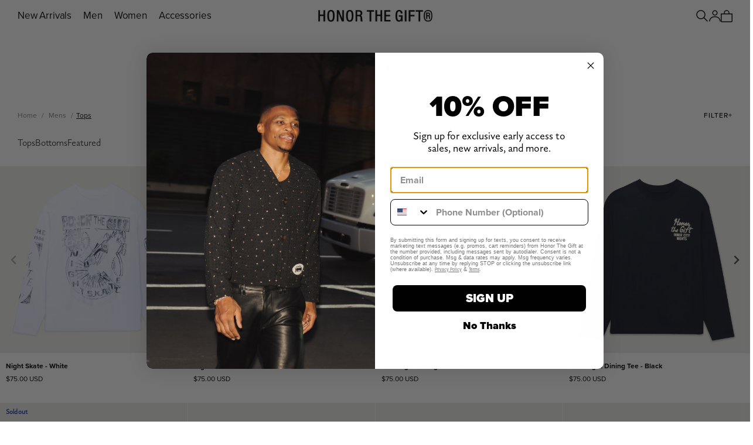

--- FILE ---
content_type: text/html; charset=utf-8
request_url: https://honorthegift.co/collections/mens/Tops
body_size: 53444
content:
<!doctype html>
<html class='no-js js-animations--accent js-animations--motion' lang='en'>
  <head>
    <script type="application/vnd.locksmith+json" data-locksmith>{"version":"v244","locked":false,"initialized":true,"scope":"collection","access_granted":true,"access_denied":false,"requires_customer":false,"manual_lock":false,"remote_lock":false,"has_timeout":false,"remote_rendered":null,"hide_resource":false,"hide_links_to_resource":false,"transparent":true,"locks":{"all":[],"opened":[]},"keys":[],"keys_signature":"e7e5300a1c458d7dd72058536776b67f882eb119defe974a12979f6108d59599","state":{"template":"collection","theme":139735629903,"product":null,"collection":"mens","page":null,"blog":null,"article":null,"app":null},"now":1763625387,"path":"\/collections\/mens","locale_root_url":"\/","canonical_url":"https:\/\/honorthegift.co\/collections\/mens\/tops","customer_id":null,"customer_id_signature":"e7e5300a1c458d7dd72058536776b67f882eb119defe974a12979f6108d59599","cart":null}</script><script data-locksmith>!function(){var require=undefined,reqwest=function(){function succeed(e){var t=protocolRe.exec(e.url);return t=t&&t[1]||context.location.protocol,httpsRe.test(t)?twoHundo.test(e.request.status):!!e.request.response}function handleReadyState(e,t,n){return function(){return e._aborted?n(e.request):e._timedOut?n(e.request,"Request is aborted: timeout"):void(e.request&&4==e.request[readyState]&&(e.request.onreadystatechange=noop,succeed(e)?t(e.request):n(e.request)))}}function setHeaders(e,t){var n,s=t.headers||{};s.Accept=s.Accept||defaultHeaders.accept[t.type]||defaultHeaders.accept["*"];var r="undefined"!=typeof FormData&&t.data instanceof FormData;for(n in!t.crossOrigin&&!s[requestedWith]&&(s[requestedWith]=defaultHeaders.requestedWith),!s[contentType]&&!r&&(s[contentType]=t.contentType||defaultHeaders.contentType),s)s.hasOwnProperty(n)&&"setRequestHeader"in e&&e.setRequestHeader(n,s[n])}function setCredentials(e,t){"undefined"!=typeof t.withCredentials&&"undefined"!=typeof e.withCredentials&&(e.withCredentials=!!t.withCredentials)}function generalCallback(e){lastValue=e}function urlappend(e,t){return e+(/[?]/.test(e)?"&":"?")+t}function handleJsonp(e,t,n,s){var r=uniqid++,o=e.jsonpCallback||"callback",a=e.jsonpCallbackName||reqwest.getcallbackPrefix(r),i=new RegExp("((^|[?]|&)"+o+")=([^&]+)"),l=s.match(i),c=doc.createElement("script"),u=0,d=-1!==navigator.userAgent.indexOf("MSIE 10.0");return l?"?"===l[3]?s=s.replace(i,"$1="+a):a=l[3]:s=urlappend(s,o+"="+a),context[a]=generalCallback,c.type="text/javascript",c.src=s,c.async=!0,"undefined"!=typeof c.onreadystatechange&&!d&&(c.htmlFor=c.id="_reqwest_"+r),c.onload=c.onreadystatechange=function(){if(c[readyState]&&"complete"!==c[readyState]&&"loaded"!==c[readyState]||u)return!1;c.onload=c.onreadystatechange=null,c.onclick&&c.onclick(),t(lastValue),lastValue=undefined,head.removeChild(c),u=1},head.appendChild(c),{abort:function(){c.onload=c.onreadystatechange=null,n({},"Request is aborted: timeout",{}),lastValue=undefined,head.removeChild(c),u=1}}}function getRequest(e,t){var n,s=this.o,r=(s.method||"GET").toUpperCase(),o="string"==typeof s?s:s.url,a=!1!==s.processData&&s.data&&"string"!=typeof s.data?reqwest.toQueryString(s.data):s.data||null,i=!1;return("jsonp"==s.type||"GET"==r)&&a&&(o=urlappend(o,a),a=null),"jsonp"==s.type?handleJsonp(s,e,t,o):((n=s.xhr&&s.xhr(s)||xhr(s)).open(r,o,!1!==s.async),setHeaders(n,s),setCredentials(n,s),context[xDomainRequest]&&n instanceof context[xDomainRequest]?(n.onload=e,n.onerror=t,n.onprogress=function(){},i=!0):n.onreadystatechange=handleReadyState(this,e,t),s.before&&s.before(n),i?setTimeout(function(){n.send(a)},200):n.send(a),n)}function Reqwest(e,t){this.o=e,this.fn=t,init.apply(this,arguments)}function setType(e){return null===e?undefined:e.match("json")?"json":e.match("javascript")?"js":e.match("text")?"html":e.match("xml")?"xml":void 0}function init(o,fn){function complete(e){for(o.timeout&&clearTimeout(self.timeout),self.timeout=null;0<self._completeHandlers.length;)self._completeHandlers.shift()(e)}function success(resp){var type=o.type||resp&&setType(resp.getResponseHeader("Content-Type"));resp="jsonp"!==type?self.request:resp;var filteredResponse=globalSetupOptions.dataFilter(resp.responseText,type),r=filteredResponse;try{resp.responseText=r}catch(e){}if(r)switch(type){case"json":try{resp=context.JSON?context.JSON.parse(r):eval("("+r+")")}catch(err){return error(resp,"Could not parse JSON in response",err)}break;case"js":resp=eval(r);break;case"html":resp=r;break;case"xml":resp=resp.responseXML&&resp.responseXML.parseError&&resp.responseXML.parseError.errorCode&&resp.responseXML.parseError.reason?null:resp.responseXML}for(self._responseArgs.resp=resp,self._fulfilled=!0,fn(resp),self._successHandler(resp);0<self._fulfillmentHandlers.length;)resp=self._fulfillmentHandlers.shift()(resp);complete(resp)}function timedOut(){self._timedOut=!0,self.request.abort()}function error(e,t,n){for(e=self.request,self._responseArgs.resp=e,self._responseArgs.msg=t,self._responseArgs.t=n,self._erred=!0;0<self._errorHandlers.length;)self._errorHandlers.shift()(e,t,n);complete(e)}this.url="string"==typeof o?o:o.url,this.timeout=null,this._fulfilled=!1,this._successHandler=function(){},this._fulfillmentHandlers=[],this._errorHandlers=[],this._completeHandlers=[],this._erred=!1,this._responseArgs={};var self=this;fn=fn||function(){},o.timeout&&(this.timeout=setTimeout(function(){timedOut()},o.timeout)),o.success&&(this._successHandler=function(){o.success.apply(o,arguments)}),o.error&&this._errorHandlers.push(function(){o.error.apply(o,arguments)}),o.complete&&this._completeHandlers.push(function(){o.complete.apply(o,arguments)}),this.request=getRequest.call(this,success,error)}function reqwest(e,t){return new Reqwest(e,t)}function normalize(e){return e?e.replace(/\r?\n/g,"\r\n"):""}function serial(e,t){var n,s,r,o,a=e.name,i=e.tagName.toLowerCase(),l=function(e){e&&!e.disabled&&t(a,normalize(e.attributes.value&&e.attributes.value.specified?e.value:e.text))};if(!e.disabled&&a)switch(i){case"input":/reset|button|image|file/i.test(e.type)||(n=/checkbox/i.test(e.type),s=/radio/i.test(e.type),r=e.value,(!n&&!s||e.checked)&&t(a,normalize(n&&""===r?"on":r)));break;case"textarea":t(a,normalize(e.value));break;case"select":if("select-one"===e.type.toLowerCase())l(0<=e.selectedIndex?e.options[e.selectedIndex]:null);else for(o=0;e.length&&o<e.length;o++)e.options[o].selected&&l(e.options[o])}}function eachFormElement(){var e,t,o=this,n=function(e,t){var n,s,r;for(n=0;n<t.length;n++)for(r=e[byTag](t[n]),s=0;s<r.length;s++)serial(r[s],o)};for(t=0;t<arguments.length;t++)e=arguments[t],/input|select|textarea/i.test(e.tagName)&&serial(e,o),n(e,["input","select","textarea"])}function serializeQueryString(){return reqwest.toQueryString(reqwest.serializeArray.apply(null,arguments))}function serializeHash(){var n={};return eachFormElement.apply(function(e,t){e in n?(n[e]&&!isArray(n[e])&&(n[e]=[n[e]]),n[e].push(t)):n[e]=t},arguments),n}function buildParams(e,t,n,s){var r,o,a,i=/\[\]$/;if(isArray(t))for(o=0;t&&o<t.length;o++)a=t[o],n||i.test(e)?s(e,a):buildParams(e+"["+("object"==typeof a?o:"")+"]",a,n,s);else if(t&&"[object Object]"===t.toString())for(r in t)buildParams(e+"["+r+"]",t[r],n,s);else s(e,t)}var context=this,XHR2;if("window"in context)var doc=document,byTag="getElementsByTagName",head=doc[byTag]("head")[0];else try{XHR2=require("xhr2")}catch(ex){throw new Error("Peer dependency `xhr2` required! Please npm install xhr2")}var httpsRe=/^http/,protocolRe=/(^\w+):\/\//,twoHundo=/^(20\d|1223)$/,readyState="readyState",contentType="Content-Type",requestedWith="X-Requested-With",uniqid=0,callbackPrefix="reqwest_"+ +new Date,lastValue,xmlHttpRequest="XMLHttpRequest",xDomainRequest="XDomainRequest",noop=function(){},isArray="function"==typeof Array.isArray?Array.isArray:function(e){return e instanceof Array},defaultHeaders={contentType:"application/x-www-form-urlencoded",requestedWith:xmlHttpRequest,accept:{"*":"text/javascript, text/html, application/xml, text/xml, */*",xml:"application/xml, text/xml",html:"text/html",text:"text/plain",json:"application/json, text/javascript",js:"application/javascript, text/javascript"}},xhr=function(e){if(!0!==e.crossOrigin)return context[xmlHttpRequest]?new XMLHttpRequest:XHR2?new XHR2:new ActiveXObject("Microsoft.XMLHTTP");var t=context[xmlHttpRequest]?new XMLHttpRequest:null;if(t&&"withCredentials"in t)return t;if(context[xDomainRequest])return new XDomainRequest;throw new Error("Browser does not support cross-origin requests")},globalSetupOptions={dataFilter:function(e){return e}};return Reqwest.prototype={abort:function(){this._aborted=!0,this.request.abort()},retry:function(){init.call(this,this.o,this.fn)},then:function(e,t){return e=e||function(){},t=t||function(){},this._fulfilled?this._responseArgs.resp=e(this._responseArgs.resp):this._erred?t(this._responseArgs.resp,this._responseArgs.msg,this._responseArgs.t):(this._fulfillmentHandlers.push(e),this._errorHandlers.push(t)),this},always:function(e){return this._fulfilled||this._erred?e(this._responseArgs.resp):this._completeHandlers.push(e),this},fail:function(e){return this._erred?e(this._responseArgs.resp,this._responseArgs.msg,this._responseArgs.t):this._errorHandlers.push(e),this},"catch":function(e){return this.fail(e)}},reqwest.serializeArray=function(){var n=[];return eachFormElement.apply(function(e,t){n.push({name:e,value:t})},arguments),n},reqwest.serialize=function(){if(0===arguments.length)return"";var e,t=Array.prototype.slice.call(arguments,0);return(e=t.pop())&&e.nodeType&&t.push(e)&&(e=null),e&&(e=e.type),("map"==e?serializeHash:"array"==e?reqwest.serializeArray:serializeQueryString).apply(null,t)},reqwest.toQueryString=function(e,t){var n,s,r=t||!1,o=[],a=encodeURIComponent,i=function(e,t){t="function"==typeof t?t():null==t?"":t,o[o.length]=a(e)+"="+a(t)};if(isArray(e))for(s=0;e&&s<e.length;s++)i(e[s].name,e[s].value);else for(n in e)e.hasOwnProperty(n)&&buildParams(n,e[n],r,i);return o.join("&").replace(/%20/g,"+")},reqwest.getcallbackPrefix=function(){return callbackPrefix},reqwest.compat=function(e,t){return e&&(e.type&&(e.method=e.type)&&delete e.type,e.dataType&&(e.type=e.dataType),e.jsonpCallback&&(e.jsonpCallbackName=e.jsonpCallback)&&delete e.jsonpCallback,e.jsonp&&(e.jsonpCallback=e.jsonp)),new Reqwest(e,t)},reqwest.ajaxSetup=function(e){for(var t in e=e||{})globalSetupOptions[t]=e[t]},reqwest}();
/*!
  * Reqwest! A general purpose XHR connection manager
  * license MIT (c) Dustin Diaz 2015
  * https://github.com/ded/reqwest
  */!function(){var a=window.Locksmith={},e=document.querySelector('script[type="application/vnd.locksmith+json"]'),n=e&&e.innerHTML;if(a.state={},a.util={},a.loading=!1,n)try{a.state=JSON.parse(n)}catch(u){}if(document.addEventListener&&document.querySelector){var s,r,o,t=[76,79,67,75,83,77,73,84,72,49,49],i=function(){r=t.slice(0)},l="style",c=function(e){e&&27!==e.keyCode&&"click"!==e.type||(document.removeEventListener("keydown",c),document.removeEventListener("click",c),s&&document.body.removeChild(s),s=null)};i(),document.addEventListener("keyup",function(e){if(e.keyCode===r[0]){if(clearTimeout(o),r.shift(),0<r.length)return void(o=setTimeout(i,1e3));i(),c(),(s=document.createElement("div"))[l].width="50%",s[l].maxWidth="1000px",s[l].height="85%",s[l].border="1px rgba(0, 0, 0, 0.2) solid",s[l].background="rgba(255, 255, 255, 0.99)",s[l].borderRadius="4px",s[l].position="fixed",s[l].top="50%",s[l].left="50%",s[l].transform="translateY(-50%) translateX(-50%)",s[l].boxShadow="0 2px 5px rgba(0, 0, 0, 0.3), 0 0 100vh 100vw rgba(0, 0, 0, 0.5)",s[l].zIndex="2147483645";var t=document.createElement("textarea");t.value=JSON.stringify(JSON.parse(n),null,2),t[l].border="none",t[l].display="block",t[l].boxSizing="border-box",t[l].width="100%",t[l].height="100%",t[l].background="transparent",t[l].padding="22px",t[l].fontFamily="monospace",t[l].fontSize="14px",t[l].color="#333",t[l].resize="none",t[l].outline="none",t.readOnly=!0,s.appendChild(t),document.body.appendChild(s),t.addEventListener("click",function(e){e.stopImmediatePropagation()}),t.select(),document.addEventListener("keydown",c),document.addEventListener("click",c)}})}a.isEmbedded=-1!==window.location.search.indexOf("_ab=0&_fd=0&_sc=1"),a.path=a.state.path||window.location.pathname,a.basePath=a.state.locale_root_url.concat("/apps/locksmith").replace(/^\/\//,"/"),a.reloading=!1,a.util.console=window.console||{log:function(){},error:function(){}},a.util.makeUrl=function(e,t){var n,s=a.basePath+e,r=[],o=a.cache();for(n in o)r.push(n+"="+encodeURIComponent(o[n]));for(n in t)r.push(n+"="+encodeURIComponent(t[n]));return a.state.customer_id&&(r.push("customer_id="+encodeURIComponent(a.state.customer_id)),r.push("customer_id_signature="+encodeURIComponent(a.state.customer_id_signature))),s+=(-1===s.indexOf("?")?"?":"&")+r.join("&")},a._initializeCallbacks=[],a.on=function(e,t){if("initialize"!==e)throw'Locksmith.on() currently only supports the "initialize" event';a._initializeCallbacks.push(t)},a.initializeSession=function(e){if(!a.isEmbedded){var t=!1,n=!0,s=!0;(e=e||{}).silent&&(s=n=!(t=!0)),a.ping({silent:t,spinner:n,reload:s,callback:function(){a._initializeCallbacks.forEach(function(e){e()})}})}},a.cache=function(e){var t={};try{var n=function r(e){return(document.cookie.match("(^|; )"+e+"=([^;]*)")||0)[2]};t=JSON.parse(decodeURIComponent(n("locksmith-params")||"{}"))}catch(u){}if(e){for(var s in e)t[s]=e[s];document.cookie="locksmith-params=; expires=Thu, 01 Jan 1970 00:00:00 GMT; path=/",document.cookie="locksmith-params="+encodeURIComponent(JSON.stringify(t))+"; path=/"}return t},a.cache.cart=a.state.cart,a.cache.cartLastSaved=null,a.params=a.cache(),a.util.reload=function(){a.reloading=!0;try{window.location.href=window.location.href.replace(/#.*/,"")}catch(u){a.util.console.error("Preferred reload method failed",u),window.location.reload()}},a.cache.saveCart=function(e){if(!a.cache.cart||a.cache.cart===a.cache.cartLastSaved)return e?e():null;var t=a.cache.cartLastSaved;a.cache.cartLastSaved=a.cache.cart,reqwest({url:"/cart/update.json",method:"post",type:"json",data:{attributes:{locksmith:a.cache.cart}},complete:e,error:function(e){if(a.cache.cartLastSaved=t,!a.reloading)throw e}})},a.util.spinnerHTML='<style>body{background:#FFF}@keyframes spin{from{transform:rotate(0deg)}to{transform:rotate(360deg)}}#loading{display:flex;width:100%;height:50vh;color:#777;align-items:center;justify-content:center}#loading .spinner{display:block;animation:spin 600ms linear infinite;position:relative;width:50px;height:50px}#loading .spinner-ring{stroke:currentColor;stroke-dasharray:100%;stroke-width:2px;stroke-linecap:round;fill:none}</style><div id="loading"><div class="spinner"><svg width="100%" height="100%"><svg preserveAspectRatio="xMinYMin"><circle class="spinner-ring" cx="50%" cy="50%" r="45%"></circle></svg></svg></div></div>',a.util.clobberBody=function(e){document.body.innerHTML=e},a.util.clobberDocument=function(e){e.responseText&&(e=e.responseText),document.documentElement&&document.removeChild(document.documentElement);var t=document.open("text/html","replace");t.writeln(e),t.close(),setTimeout(function(){var e=t.querySelector("[autofocus]");e&&e.focus()},100)},a.util.serializeForm=function(e){if(e&&"FORM"===e.nodeName){var t,n,s={};for(t=e.elements.length-1;0<=t;t-=1)if(""!==e.elements[t].name)switch(e.elements[t].nodeName){case"INPUT":switch(e.elements[t].type){default:case"text":case"hidden":case"password":case"button":case"reset":case"submit":s[e.elements[t].name]=e.elements[t].value;break;case"checkbox":case"radio":e.elements[t].checked&&(s[e.elements[t].name]=e.elements[t].value);break;case"file":}break;case"TEXTAREA":s[e.elements[t].name]=e.elements[t].value;break;case"SELECT":switch(e.elements[t].type){case"select-one":s[e.elements[t].name]=e.elements[t].value;break;case"select-multiple":for(n=e.elements[t].options.length-1;0<=n;n-=1)e.elements[t].options[n].selected&&(s[e.elements[t].name]=e.elements[t].options[n].value)}break;case"BUTTON":switch(e.elements[t].type){case"reset":case"submit":case"button":s[e.elements[t].name]=e.elements[t].value}}return s}},a.util.on=function(e,o,a,t){t=t||document;var i="locksmith-"+e+o,n=function(e){var t=e.target,n=e.target.parentElement,s=t.className.baseVal||t.className||"",r=n.className.baseVal||n.className||"";("string"==typeof s&&-1!==s.split(/\s+/).indexOf(o)||"string"==typeof r&&-1!==r.split(/\s+/).indexOf(o))&&!e[i]&&(e[i]=!0,a(e))};t.attachEvent?t.attachEvent(e,n):t.addEventListener(e,n,!1)},a.util.enableActions=function(e){a.util.on("click","locksmith-action",function(e){e.preventDefault();var t=e.target;t.dataset.confirmWith&&!confirm(t.dataset.confirmWith)||(t.disabled=!0,t.innerText=t.dataset.disableWith,a.post("/action",t.dataset.locksmithParams,{spinner:!1,type:"text",success:function(e){(e=JSON.parse(e.responseText)).message&&alert(e.message),a.util.reload()}}))},e)},a.util.inject=function(e,t){var n=["data","locksmith","append"];if(-1!==t.indexOf(n.join("-"))){var s=document.createElement("div");s.innerHTML=t,e.appendChild(s)}else e.innerHTML=t;var r,o,a=e.querySelectorAll("script");for(o=0;o<a.length;++o){r=a[o];var i=document.createElement("script");if(r.type&&(i.type=r.type),r.src)i.src=r.src;else{var l=document.createTextNode(r.innerHTML);i.appendChild(l)}e.appendChild(i)}var c=e.querySelector("[autofocus]");c&&c.focus()},a.post=function(e,t,n){!1!==(n=n||{}).spinner&&a.util.clobberBody(a.util.spinnerHTML);var s={};n.container===document?(s.layout=1,n.success=function(e){document.getElementById(n.container);a.util.clobberDocument(e)}):n.container&&(s.layout=0,n.success=function(e){var t=document.getElementById(n.container);a.util.inject(t,e),t.id===t.firstChild.id&&t.parentElement.replaceChild(t.firstChild,t)}),n.form_type&&(t.form_type=n.form_type),n.include_layout_classes!==undefined&&(t.include_layout_classes=n.include_layout_classes),n.lock_id!==undefined&&(t.lock_id=n.lock_id),a.loading=!0;var r=a.util.makeUrl(e,s);reqwest({url:r,method:"post",type:n.type||"html",data:t,complete:function(){a.loading=!1},error:function(e){if(!a.reloading)if("dashboard.weglot.com"!==window.location.host){if(!n.silent)throw alert("Something went wrong! Please refresh and try again."),e;console.error(e)}else console.error(e)},success:n.success||a.util.clobberDocument})},a.postResource=function(e,t){e.path=a.path,e.search=window.location.search,e.state=a.state,e.passcode&&(e.passcode=e.passcode.trim()),e.email&&(e.email=e.email.trim()),e.state.cart=a.cache.cart,e.locksmith_json=a.jsonTag,e.locksmith_json_signature=a.jsonTagSignature,a.post("/resource",e,t)},a.ping=function(e){if(!a.isEmbedded){e=e||{};a.post("/ping",{path:a.path,search:window.location.search,state:a.state},{spinner:!!e.spinner,silent:"undefined"==typeof e.silent||e.silent,type:"text",success:function(e){(e=JSON.parse(e.responseText)).messages&&0<e.messages.length&&a.showMessages(e.messages)}})}},a.timeoutMonitor=function(){var e=a.cache.cart;a.ping({callback:function(){e!==a.cache.cart||setTimeout(function(){a.timeoutMonitor()},6e4)}})},a.showMessages=function(e){var t=document.createElement("div");t.style.position="fixed",t.style.left=0,t.style.right=0,t.style.bottom="-50px",t.style.opacity=0,t.style.background="#191919",t.style.color="#ddd",t.style.transition="bottom 0.2s, opacity 0.2s",t.style.zIndex=999999,t.innerHTML="        <style>          .locksmith-ab .locksmith-b { display: none; }          .locksmith-ab.toggled .locksmith-b { display: flex; }          .locksmith-ab.toggled .locksmith-a { display: none; }          .locksmith-flex { display: flex; flex-wrap: wrap; justify-content: space-between; align-items: center; padding: 10px 20px; }          .locksmith-message + .locksmith-message { border-top: 1px #555 solid; }          .locksmith-message a { color: inherit; font-weight: bold; }          .locksmith-message a:hover { color: inherit; opacity: 0.8; }          a.locksmith-ab-toggle { font-weight: inherit; text-decoration: underline; }          .locksmith-text { flex-grow: 1; }          .locksmith-cta { flex-grow: 0; text-align: right; }          .locksmith-cta button { transform: scale(0.8); transform-origin: left; }          .locksmith-cta > * { display: block; }          .locksmith-cta > * + * { margin-top: 10px; }          .locksmith-message a.locksmith-close { flex-grow: 0; text-decoration: none; margin-left: 15px; font-size: 30px; font-family: monospace; display: block; padding: 2px 10px; }                    @media screen and (max-width: 600px) {            .locksmith-wide-only { display: none !important; }            .locksmith-flex { padding: 0 15px; }            .locksmith-flex > * { margin-top: 5px; margin-bottom: 5px; }            .locksmith-cta { text-align: left; }          }                    @media screen and (min-width: 601px) {            .locksmith-narrow-only { display: none !important; }          }        </style>      "+e.map(function(e){return'<div class="locksmith-message">'+e+"</div>"}).join(""),document.body.appendChild(t),document.body.style.position="relative",document.body.parentElement.style.paddingBottom=t.offsetHeight+"px",setTimeout(function(){t.style.bottom=0,t.style.opacity=1},50),a.util.on("click","locksmith-ab-toggle",function(e){e.preventDefault();for(var t=e.target.parentElement;-1===t.className.split(" ").indexOf("locksmith-ab");)t=t.parentElement;-1!==t.className.split(" ").indexOf("toggled")?t.className=t.className.replace("toggled",""):t.className=t.className+" toggled"}),a.util.enableActions(t)}}()}();</script>
      <script data-locksmith>Locksmith.cache.cart=null</script>

  <script data-locksmith>Locksmith.jsonTag="{\"version\":\"v244\",\"locked\":false,\"initialized\":true,\"scope\":\"collection\",\"access_granted\":true,\"access_denied\":false,\"requires_customer\":false,\"manual_lock\":false,\"remote_lock\":false,\"has_timeout\":false,\"remote_rendered\":null,\"hide_resource\":false,\"hide_links_to_resource\":false,\"transparent\":true,\"locks\":{\"all\":[],\"opened\":[]},\"keys\":[],\"keys_signature\":\"e7e5300a1c458d7dd72058536776b67f882eb119defe974a12979f6108d59599\",\"state\":{\"template\":\"collection\",\"theme\":139735629903,\"product\":null,\"collection\":\"mens\",\"page\":null,\"blog\":null,\"article\":null,\"app\":null},\"now\":1763625387,\"path\":\"\\\/collections\\\/mens\",\"locale_root_url\":\"\\\/\",\"canonical_url\":\"https:\\\/\\\/honorthegift.co\\\/collections\\\/mens\\\/tops\",\"customer_id\":null,\"customer_id_signature\":\"e7e5300a1c458d7dd72058536776b67f882eb119defe974a12979f6108d59599\",\"cart\":null}";Locksmith.jsonTagSignature="951495fd0361483f46c4698a2bf3219136803d0e69e4494649fffff958dd11cb"</script>
    <meta charset='utf-8'>
<meta http-equiv='X-UA-Compatible' content='IE=edge'>
<meta name='viewport' content='width=device-width,initial-scale=1'>
<meta name='theme-color' content='#000000'>
<link rel='canonical' href='https://honorthegift.co/collections/mens/tops'><link rel='icon' type='image/png' sizes='32x32' href='//honorthegift.co/cdn/shop/files/emblem.png?crop=center&height=32&v=1720117767&width=32'>
  <link rel='icon' type='image/png' sizes='16x16' href='//honorthegift.co/cdn/shop/files/emblem.png?crop=center&height=16&v=1720117767&width=16'>


<link rel='preconnect' href='https://use.typekit.net' crossorigin>
<link rel="stylesheet" href="https://use.typekit.net/qeu4vkf.css" crossorigin>

<title>
  Mens
 &ndash; tagged "Tops" &ndash; Honor The Gift</title>





<meta property="og:site_name" content="Honor The Gift">
<meta property="og:url" content="https://honorthegift.co/collections/mens/tops"><meta property="og:title" content="Mens">
<meta property="og:type" content="website">
<meta property="og:description" content="Honor The Gift">
<meta name="twitter:card" content="summary_large_image"><meta name="twitter:title" content="Mens">
<meta name="twitter:description" content="Honor The Gift">


<script>
  document.documentElement.className = document.documentElement.className.replace('no-js', 'js');
</script>


<script>
  window.shopUrl = 'https://honorthegift.co';
  window.routes = {
    cart_add_url: '/cart/add',
    cart_change_url: '/cart/change',
    cart_update_url: '/cart/update',
    cart_url: '/cart',
    predictive_search_url: '/search/suggest',
  };

  window.cartStrings = {
    error: `There was an error while updating your cart. Please try again.`,
    quantityError: `You can only add [quantity] of this item to your cart.`,
    freeShippingThreashold: `You are $ away from free standard shipping!`,
  };

  window.variantStrings = {
    addToCart: `Add to bag`,
    soldOut: `Sold out`,
    unavailable: `Unavailable`,
    unavailable_with_option: `[value] - Sold out`,
  };

  window.accessibilityStrings = {
    imageAvailable: `Image [index] is now available in gallery view`,
    shareSuccess: `Link copied to clipboard`,
    pauseSlideshow: `Pause slideshow`,
    playSlideshow: `Play slideshow`,
  };
</script>

<script>
  var slideshows = [];
  var main;
</script>

<style data-shopify>
  @font-face {
  font-family: Inconsolata;
  font-weight: 400;
  font-style: normal;
  font-display: swap;
  src: url("//honorthegift.co/cdn/fonts/inconsolata/inconsolata_n4.8e0be9241e16b6e6311249bed21adcbee343bcd1.woff2") format("woff2"),
       url("//honorthegift.co/cdn/fonts/inconsolata/inconsolata_n4.c913b3219f7cc7a03a6565e54733068641b83be2.woff") format("woff");
}

  @font-face {
  font-family: Inconsolata;
  font-weight: 700;
  font-style: normal;
  font-display: swap;
  src: url("//honorthegift.co/cdn/fonts/inconsolata/inconsolata_n7.42ffb2ea5578e6e88edd291e392dab233d946720.woff2") format("woff2"),
       url("//honorthegift.co/cdn/fonts/inconsolata/inconsolata_n7.f8fd13bf56b4d5d5891a97e9dc61ee446a880def.woff") format("woff");
}

  
  
  @font-face {
  font-family: Archivo;
  font-weight: 400;
  font-style: normal;
  font-display: swap;
  src: url("//honorthegift.co/cdn/fonts/archivo/archivo_n4.dc8d917cc69af0a65ae04d01fd8eeab28a3573c9.woff2") format("woff2"),
       url("//honorthegift.co/cdn/fonts/archivo/archivo_n4.bd6b9c34fdb81d7646836be8065ce3c80a2cc984.woff") format("woff");
}


  
    :root,
    .color-scheme-1 {
      --color-background: 255,255,255;
      
        --gradient-background: #ffffff;
      
      --color-foreground: 0,0,0;
      --color-button: 0,0,0;
      
        --color-button-opacity: 0;
      
      --color-button-text: 0,0,0;
      --color-secondary-button: 255,255,255;
      --color-secondary-button-text: 23,23,23;
    }
  
    
    .color-scheme-2 {
      --color-background: 0,0,0;
      
        --gradient-background: rgba(0,0,0,0);
      
      --color-foreground: 128,128,128;
      --color-button: 0,0,0;
      
        --color-button-opacity: 0;
      
      --color-button-text: 128,128,128;
      --color-secondary-button: 0,0,0;
      --color-secondary-button-text: 18,18,18;
    }
  
    
    .color-scheme-3 {
      --color-background: 18,18,18;
      
        --gradient-background: #121212;
      
      --color-foreground: 255,255,255;
      --color-button: 255,255,255;
      
        --color-button-opacity: 0;
      
      --color-button-text: 18,18,18;
      --color-secondary-button: 18,18,18;
      --color-secondary-button-text: 255,255,255;
    }
  
    
    .color-scheme-df164541-eac4-4808-bbb8-b15cdf734a0e {
      --color-background: 0,0,0;
      
        --gradient-background: rgba(0,0,0,0);
      
      --color-foreground: 255,255,255;
      --color-button: 0,0,0;
      
        --color-button-opacity: 0;
      
      --color-button-text: 255,255,255;
      --color-secondary-button: 0,0,0;
      --color-secondary-button-text: 23,23,23;
    }
  
    
    .color-scheme-9fd5ac56-db5a-492e-95fd-b74038880643 {
      --color-background: 0,0,0;
      
        --gradient-background: rgba(0,0,0,0);
      
      --color-foreground: 0,0,0;
      --color-button: 0,0,0;
      
        --color-button-opacity: 0;
      
      --color-button-text: 0,0,0;
      --color-secondary-button: 0,0,0;
      --color-secondary-button-text: 23,23,23;
    }
  

  body, .color-scheme-1, .color-scheme-2, .color-scheme-3, .color-scheme-df164541-eac4-4808-bbb8-b15cdf734a0e, .color-scheme-9fd5ac56-db5a-492e-95fd-b74038880643 {
    color: rgba(var(--color-foreground));
    background-color: rgb(var(--color-background), var(--background-transparency, 1));
    background: var(--gradient-background)
  }

  :root {--page-width-default: 1440px;
    --section-padding: 4.375rem;
    --z-index-overwrite: 9;
    --z-index-max: 2147483647;--font-body: "gaultier-lights", sans-serif;    
    --font-body-style: normal;
    --font-body-weight: 400;
    --font-body-scale: 1.0;

    --font-heading: "proxima-nova", sans-serif;    
    --font-heading-style: normal;
    --font-heading-weight: 400;
    --font-heading-scale: 1.0;--color-primary-text: #000000;
    --color-primary-background: #ffffff;
    --color-gradient: linear-gradient(0deg, rgba(0, 0, 0, 1), rgba(0, 0, 0, 0) 100%);
    --color-border: #A3A3A3;
    --color-placeholder: #171717;
    --color-focus: ;
    --color-primary-btn-text: ;
    --color-primary-btn-bg: ;
    --color-secondary-btn-text: ;
    --color-secondary-btn-bg: ;
    --color-scheme1-text: ;
    --color-scheme1-background: ;
    --color-scheme2-text: ;
    --color-scheme2-background: ;
    --color-scheme3-text: ;
    --color-scheme3-background: ;--media-padding: px;
    --media-border-opacity: 0.0;
    --media-border-width: px;
    --media-radius: px;
    --media-shadow-opacity: 0.0;
    --media-shadow-horizontal-offset: px;
    --media-shadow-vertical-offset: px;
    --media-shadow-blur-radius: px;



    --card-image-padding: 0.0rem;
    --card-corner-radius: 0.0rem;
    --card-text-alignment: ;
    --card-border-width: 0.0rem;
    --card-border-opacity: 0.0;
    --card-shadow-opacity: 0.0;
    --card-shadow-horizontal-offset: 0.0rem;
    --card-shadow-vertical-offset: 0.0rem;
    --card-shadow-blur-radius: 0.0rem;

    --badge-corner-radius: 0.0rem;

    --popup-border-width: px;
    --popup-border-opacity: 0.0;
    --popup-corner-radius: px;
    --popup-shadow-opacity: 0.0;
    --popup-shadow-horizontal-offset: px;
    --popup-shadow-vertical-offset: px;
    --popup-shadow-blur-radius: px;

    --drawer-border-width: px;
    --drawer-border-opacity: 0.0;
    --drawer-shadow-opacity: 0.0;
    --drawer-shadow-horizontal-offset: px;
    --drawer-shadow-vertical-offset: px;
    --drawer-shadow-blur-radius: px;

    --spacing-sections-desktop: px;
    --spacing-sections-mobile: 20px;

    --grid-desktop-vertical-spacing: px;
    --grid-desktop-horizontal-spacing: px;
    --grid-mobile-vertical-spacing: 0px;
    --grid-mobile-horizontal-spacing: 0px;

    --text-boxes-border-opacity: 0.0;
    --text-boxes-border-width: px;
    --text-boxes-radius: px;
    --text-boxes-shadow-opacity: 0.0;
    --text-boxes-shadow-horizontal-offset: px;
    --text-boxes-shadow-vertical-offset: px;
    --text-boxes-shadow-blur-radius: px;

    --buttons-radius: px;
    --buttons-radius-outset: 0px;
    --buttons-border-width: 0px;
    --buttons-border-opacity: 0.0;
    --buttons-shadow-opacity: 0.0;
    --buttons-shadow-horizontal-offset: px;
    --buttons-shadow-vertical-offset: px;
    --buttons-shadow-blur-radius: px;
    --buttons-border-offset: 0px;

    --inputs-radius: px;
    --inputs-border-width: px;
    --inputs-border-opacity: 0.0;
    --inputs-shadow-opacity: 0.0;
    --inputs-shadow-horizontal-offset: px;
    --inputs-margin-offset: 0px;
    --inputs-shadow-vertical-offset: px;
    --inputs-shadow-blur-radius: px;
    --inputs-radius-outset: 0px;

    --variant-pills-radius: px;
    --variant-pills-border-width: px;
    --variant-pills-border-opacity: 0.0;
    --variant-pills-shadow-opacity: 0.0;
    --variant-pills-shadow-horizontal-offset: px;
    --variant-pills-shadow-vertical-offset: px;
    --variant-pills-shadow-blur-radius: px;
  }
</style>



<script src='//honorthegift.co/cdn/shop/t/75/assets/vendors.js?v=68539603780751650391760991252' defer='defer'></script>
<link href="//honorthegift.co/cdn/shop/t/75/assets/vendors.css?v=80294777387018136651760991251" rel="stylesheet" type="text/css" media="all" />

<link id='MainCssPath' rel='stylesheet' href='//honorthegift.co/cdn/shop/t/75/assets/main.css?v=73745002732429616761760991242' type='text/css' media='all'>
<script id='MainJsPath' src='//honorthegift.co/cdn/shop/t/75/assets/main.js?v=77439867012859603041760991242' defer='defer'></script><link href="//honorthegift.co/cdn/shop/t/75/assets/collection.css?v=124054768667637079141760991236" rel="stylesheet" type="text/css" media="all" />
  <link href="//honorthegift.co/cdn/shop/t/75/assets/product-card.css?v=130649372378039683681760991245" rel="stylesheet" type="text/css" media="all" />
  <link href="//honorthegift.co/cdn/shop/t/75/assets/variants.css?v=54385601293830700241760991251" rel="stylesheet" type="text/css" media="all" />
  <link href="//honorthegift.co/cdn/shop/t/75/assets/pagination.css?v=107795842868330712741760991243" rel="stylesheet" type="text/css" media="all" />
  <script src='//honorthegift.co/cdn/shop/t/75/assets/collection.js?v=96635602523433663801760991237' defer='defer'></script>
    <script>window.performance && window.performance.mark && window.performance.mark('shopify.content_for_header.start');</script><meta id="shopify-digital-wallet" name="shopify-digital-wallet" content="/1311113328/digital_wallets/dialog">
<meta name="shopify-checkout-api-token" content="21be1799f8de0b18d4a2dce62438d422">
<meta id="in-context-paypal-metadata" data-shop-id="1311113328" data-venmo-supported="true" data-environment="production" data-locale="en_US" data-paypal-v4="true" data-currency="USD">
<link rel="alternate" type="application/atom+xml" title="Feed" href="/collections/mens/Tops.atom" />
<link rel="next" href="/collections/mens/Tops?page=2">
<link rel="alternate" type="application/json+oembed" href="https://honorthegift.co/collections/mens/tops.oembed">
<script async="async" src="/checkouts/internal/preloads.js?locale=en-US"></script>
<link rel="preconnect" href="https://shop.app" crossorigin="anonymous">
<script async="async" src="https://shop.app/checkouts/internal/preloads.js?locale=en-US&shop_id=1311113328" crossorigin="anonymous"></script>
<script id="apple-pay-shop-capabilities" type="application/json">{"shopId":1311113328,"countryCode":"US","currencyCode":"USD","merchantCapabilities":["supports3DS"],"merchantId":"gid:\/\/shopify\/Shop\/1311113328","merchantName":"Honor The Gift","requiredBillingContactFields":["postalAddress","email","phone"],"requiredShippingContactFields":["postalAddress","email","phone"],"shippingType":"shipping","supportedNetworks":["visa","masterCard","amex","discover","elo","jcb"],"total":{"type":"pending","label":"Honor The Gift","amount":"1.00"},"shopifyPaymentsEnabled":true,"supportsSubscriptions":true}</script>
<script id="shopify-features" type="application/json">{"accessToken":"21be1799f8de0b18d4a2dce62438d422","betas":["rich-media-storefront-analytics"],"domain":"honorthegift.co","predictiveSearch":true,"shopId":1311113328,"locale":"en"}</script>
<script>var Shopify = Shopify || {};
Shopify.shop = "honorthe-gift.myshopify.com";
Shopify.locale = "en";
Shopify.currency = {"active":"USD","rate":"1.0"};
Shopify.country = "US";
Shopify.theme = {"name":" [ED - Trystin] Holiday 003 | 10\/21","id":139735629903,"schema_name":"elevated","schema_version":"1.0.0","theme_store_id":null,"role":"main"};
Shopify.theme.handle = "null";
Shopify.theme.style = {"id":null,"handle":null};
Shopify.cdnHost = "honorthegift.co/cdn";
Shopify.routes = Shopify.routes || {};
Shopify.routes.root = "/";</script>
<script type="module">!function(o){(o.Shopify=o.Shopify||{}).modules=!0}(window);</script>
<script>!function(o){function n(){var o=[];function n(){o.push(Array.prototype.slice.apply(arguments))}return n.q=o,n}var t=o.Shopify=o.Shopify||{};t.loadFeatures=n(),t.autoloadFeatures=n()}(window);</script>
<script>
  window.ShopifyPay = window.ShopifyPay || {};
  window.ShopifyPay.apiHost = "shop.app\/pay";
  window.ShopifyPay.redirectState = null;
</script>
<script id="shop-js-analytics" type="application/json">{"pageType":"collection"}</script>
<script defer="defer" async type="module" src="//honorthegift.co/cdn/shopifycloud/shop-js/modules/v2/client.init-shop-cart-sync_DRRuZ9Jb.en.esm.js"></script>
<script defer="defer" async type="module" src="//honorthegift.co/cdn/shopifycloud/shop-js/modules/v2/chunk.common_Bq80O0pE.esm.js"></script>
<script type="module">
  await import("//honorthegift.co/cdn/shopifycloud/shop-js/modules/v2/client.init-shop-cart-sync_DRRuZ9Jb.en.esm.js");
await import("//honorthegift.co/cdn/shopifycloud/shop-js/modules/v2/chunk.common_Bq80O0pE.esm.js");

  window.Shopify.SignInWithShop?.initShopCartSync?.({"fedCMEnabled":true,"windoidEnabled":true});

</script>
<script>
  window.Shopify = window.Shopify || {};
  if (!window.Shopify.featureAssets) window.Shopify.featureAssets = {};
  window.Shopify.featureAssets['shop-js'] = {"shop-cart-sync":["modules/v2/client.shop-cart-sync_CY6GlUyO.en.esm.js","modules/v2/chunk.common_Bq80O0pE.esm.js"],"init-fed-cm":["modules/v2/client.init-fed-cm_rCPA2mwL.en.esm.js","modules/v2/chunk.common_Bq80O0pE.esm.js"],"shop-button":["modules/v2/client.shop-button_BbiiMs1V.en.esm.js","modules/v2/chunk.common_Bq80O0pE.esm.js"],"init-windoid":["modules/v2/client.init-windoid_CeH2ldPv.en.esm.js","modules/v2/chunk.common_Bq80O0pE.esm.js"],"init-shop-cart-sync":["modules/v2/client.init-shop-cart-sync_DRRuZ9Jb.en.esm.js","modules/v2/chunk.common_Bq80O0pE.esm.js"],"shop-cash-offers":["modules/v2/client.shop-cash-offers_DA_Qgce8.en.esm.js","modules/v2/chunk.common_Bq80O0pE.esm.js","modules/v2/chunk.modal_OrVZAp2A.esm.js"],"init-shop-email-lookup-coordinator":["modules/v2/client.init-shop-email-lookup-coordinator_Boi2XQpp.en.esm.js","modules/v2/chunk.common_Bq80O0pE.esm.js"],"shop-toast-manager":["modules/v2/client.shop-toast-manager_DFZ6KygB.en.esm.js","modules/v2/chunk.common_Bq80O0pE.esm.js"],"avatar":["modules/v2/client.avatar_BTnouDA3.en.esm.js"],"pay-button":["modules/v2/client.pay-button_Dggf_qxG.en.esm.js","modules/v2/chunk.common_Bq80O0pE.esm.js"],"init-customer-accounts-sign-up":["modules/v2/client.init-customer-accounts-sign-up_DBLY8aTL.en.esm.js","modules/v2/client.shop-login-button_DXWcN-dk.en.esm.js","modules/v2/chunk.common_Bq80O0pE.esm.js","modules/v2/chunk.modal_OrVZAp2A.esm.js"],"shop-login-button":["modules/v2/client.shop-login-button_DXWcN-dk.en.esm.js","modules/v2/chunk.common_Bq80O0pE.esm.js","modules/v2/chunk.modal_OrVZAp2A.esm.js"],"init-shop-for-new-customer-accounts":["modules/v2/client.init-shop-for-new-customer-accounts_C4srtWVy.en.esm.js","modules/v2/client.shop-login-button_DXWcN-dk.en.esm.js","modules/v2/chunk.common_Bq80O0pE.esm.js","modules/v2/chunk.modal_OrVZAp2A.esm.js"],"init-customer-accounts":["modules/v2/client.init-customer-accounts_B87wJPkU.en.esm.js","modules/v2/client.shop-login-button_DXWcN-dk.en.esm.js","modules/v2/chunk.common_Bq80O0pE.esm.js","modules/v2/chunk.modal_OrVZAp2A.esm.js"],"shop-follow-button":["modules/v2/client.shop-follow-button_73Y7kLC8.en.esm.js","modules/v2/chunk.common_Bq80O0pE.esm.js","modules/v2/chunk.modal_OrVZAp2A.esm.js"],"checkout-modal":["modules/v2/client.checkout-modal_cwDmpVG-.en.esm.js","modules/v2/chunk.common_Bq80O0pE.esm.js","modules/v2/chunk.modal_OrVZAp2A.esm.js"],"lead-capture":["modules/v2/client.lead-capture_BhKPkfCX.en.esm.js","modules/v2/chunk.common_Bq80O0pE.esm.js","modules/v2/chunk.modal_OrVZAp2A.esm.js"],"shop-login":["modules/v2/client.shop-login_DUQNAY7C.en.esm.js","modules/v2/chunk.common_Bq80O0pE.esm.js","modules/v2/chunk.modal_OrVZAp2A.esm.js"],"payment-terms":["modules/v2/client.payment-terms_vFzUuRO4.en.esm.js","modules/v2/chunk.common_Bq80O0pE.esm.js","modules/v2/chunk.modal_OrVZAp2A.esm.js"]};
</script>
<script>(function() {
  var isLoaded = false;
  function asyncLoad() {
    if (isLoaded) return;
    isLoaded = true;
    var urls = ["https:\/\/cdn.nfcube.com\/instafeed-856d6d19f603f37a1ce3818d0f9321c7.js?shop=honorthe-gift.myshopify.com","https:\/\/static.klaviyo.com\/onsite\/js\/VdqVb4\/klaviyo.js?company_id=VdqVb4\u0026shop=honorthe-gift.myshopify.com","https:\/\/tools.luckyorange.com\/core\/lo.js?site-id=eafdede2\u0026shop=honorthe-gift.myshopify.com","https:\/\/pixel.wetracked.io\/honorthe-gift.myshopify.com\/events.js?shop=honorthe-gift.myshopify.com"];
    for (var i = 0; i < urls.length; i++) {
      var s = document.createElement('script');
      s.type = 'text/javascript';
      s.async = true;
      s.src = urls[i];
      var x = document.getElementsByTagName('script')[0];
      x.parentNode.insertBefore(s, x);
    }
  };
  if(window.attachEvent) {
    window.attachEvent('onload', asyncLoad);
  } else {
    window.addEventListener('load', asyncLoad, false);
  }
})();</script>
<script id="__st">var __st={"a":1311113328,"offset":-28800,"reqid":"b9d28b13-1582-4696-a7a4-4d2a7e98c5a1-1763625386","pageurl":"honorthegift.co\/collections\/mens\/Tops","u":"210a9e748f1f","p":"collection","rtyp":"collection","rid":266597564495};</script>
<script>window.ShopifyPaypalV4VisibilityTracking = true;</script>
<script id="captcha-bootstrap">!function(){'use strict';const t='contact',e='account',n='new_comment',o=[[t,t],['blogs',n],['comments',n],[t,'customer']],c=[[e,'customer_login'],[e,'guest_login'],[e,'recover_customer_password'],[e,'create_customer']],r=t=>t.map((([t,e])=>`form[action*='/${t}']:not([data-nocaptcha='true']) input[name='form_type'][value='${e}']`)).join(','),a=t=>()=>t?[...document.querySelectorAll(t)].map((t=>t.form)):[];function s(){const t=[...o],e=r(t);return a(e)}const i='password',u='form_key',d=['recaptcha-v3-token','g-recaptcha-response','h-captcha-response',i],f=()=>{try{return window.sessionStorage}catch{return}},m='__shopify_v',_=t=>t.elements[u];function p(t,e,n=!1){try{const o=window.sessionStorage,c=JSON.parse(o.getItem(e)),{data:r}=function(t){const{data:e,action:n}=t;return t[m]||n?{data:e,action:n}:{data:t,action:n}}(c);for(const[e,n]of Object.entries(r))t.elements[e]&&(t.elements[e].value=n);n&&o.removeItem(e)}catch(o){console.error('form repopulation failed',{error:o})}}const l='form_type',E='cptcha';function T(t){t.dataset[E]=!0}const w=window,h=w.document,L='Shopify',v='ce_forms',y='captcha';let A=!1;((t,e)=>{const n=(g='f06e6c50-85a8-45c8-87d0-21a2b65856fe',I='https://cdn.shopify.com/shopifycloud/storefront-forms-hcaptcha/ce_storefront_forms_captcha_hcaptcha.v1.5.2.iife.js',D={infoText:'Protected by hCaptcha',privacyText:'Privacy',termsText:'Terms'},(t,e,n)=>{const o=w[L][v],c=o.bindForm;if(c)return c(t,g,e,D).then(n);var r;o.q.push([[t,g,e,D],n]),r=I,A||(h.body.append(Object.assign(h.createElement('script'),{id:'captcha-provider',async:!0,src:r})),A=!0)});var g,I,D;w[L]=w[L]||{},w[L][v]=w[L][v]||{},w[L][v].q=[],w[L][y]=w[L][y]||{},w[L][y].protect=function(t,e){n(t,void 0,e),T(t)},Object.freeze(w[L][y]),function(t,e,n,w,h,L){const[v,y,A,g]=function(t,e,n){const i=e?o:[],u=t?c:[],d=[...i,...u],f=r(d),m=r(i),_=r(d.filter((([t,e])=>n.includes(e))));return[a(f),a(m),a(_),s()]}(w,h,L),I=t=>{const e=t.target;return e instanceof HTMLFormElement?e:e&&e.form},D=t=>v().includes(t);t.addEventListener('submit',(t=>{const e=I(t);if(!e)return;const n=D(e)&&!e.dataset.hcaptchaBound&&!e.dataset.recaptchaBound,o=_(e),c=g().includes(e)&&(!o||!o.value);(n||c)&&t.preventDefault(),c&&!n&&(function(t){try{if(!f())return;!function(t){const e=f();if(!e)return;const n=_(t);if(!n)return;const o=n.value;o&&e.removeItem(o)}(t);const e=Array.from(Array(32),(()=>Math.random().toString(36)[2])).join('');!function(t,e){_(t)||t.append(Object.assign(document.createElement('input'),{type:'hidden',name:u})),t.elements[u].value=e}(t,e),function(t,e){const n=f();if(!n)return;const o=[...t.querySelectorAll(`input[type='${i}']`)].map((({name:t})=>t)),c=[...d,...o],r={};for(const[a,s]of new FormData(t).entries())c.includes(a)||(r[a]=s);n.setItem(e,JSON.stringify({[m]:1,action:t.action,data:r}))}(t,e)}catch(e){console.error('failed to persist form',e)}}(e),e.submit())}));const S=(t,e)=>{t&&!t.dataset[E]&&(n(t,e.some((e=>e===t))),T(t))};for(const o of['focusin','change'])t.addEventListener(o,(t=>{const e=I(t);D(e)&&S(e,y())}));const B=e.get('form_key'),M=e.get(l),P=B&&M;t.addEventListener('DOMContentLoaded',(()=>{const t=y();if(P)for(const e of t)e.elements[l].value===M&&p(e,B);[...new Set([...A(),...v().filter((t=>'true'===t.dataset.shopifyCaptcha))])].forEach((e=>S(e,t)))}))}(h,new URLSearchParams(w.location.search),n,t,e,['guest_login'])})(!0,!0)}();</script>
<script integrity="sha256-52AcMU7V7pcBOXWImdc/TAGTFKeNjmkeM1Pvks/DTgc=" data-source-attribution="shopify.loadfeatures" defer="defer" src="//honorthegift.co/cdn/shopifycloud/storefront/assets/storefront/load_feature-81c60534.js" crossorigin="anonymous"></script>
<script crossorigin="anonymous" defer="defer" src="//honorthegift.co/cdn/shopifycloud/storefront/assets/shopify_pay/storefront-65b4c6d7.js?v=20250812"></script>
<script data-source-attribution="shopify.dynamic_checkout.dynamic.init">var Shopify=Shopify||{};Shopify.PaymentButton=Shopify.PaymentButton||{isStorefrontPortableWallets:!0,init:function(){window.Shopify.PaymentButton.init=function(){};var t=document.createElement("script");t.src="https://honorthegift.co/cdn/shopifycloud/portable-wallets/latest/portable-wallets.en.js",t.type="module",document.head.appendChild(t)}};
</script>
<script data-source-attribution="shopify.dynamic_checkout.buyer_consent">
  function portableWalletsHideBuyerConsent(e){var t=document.getElementById("shopify-buyer-consent"),n=document.getElementById("shopify-subscription-policy-button");t&&n&&(t.classList.add("hidden"),t.setAttribute("aria-hidden","true"),n.removeEventListener("click",e))}function portableWalletsShowBuyerConsent(e){var t=document.getElementById("shopify-buyer-consent"),n=document.getElementById("shopify-subscription-policy-button");t&&n&&(t.classList.remove("hidden"),t.removeAttribute("aria-hidden"),n.addEventListener("click",e))}window.Shopify?.PaymentButton&&(window.Shopify.PaymentButton.hideBuyerConsent=portableWalletsHideBuyerConsent,window.Shopify.PaymentButton.showBuyerConsent=portableWalletsShowBuyerConsent);
</script>
<script data-source-attribution="shopify.dynamic_checkout.cart.bootstrap">document.addEventListener("DOMContentLoaded",(function(){function t(){return document.querySelector("shopify-accelerated-checkout-cart, shopify-accelerated-checkout")}if(t())Shopify.PaymentButton.init();else{new MutationObserver((function(e,n){t()&&(Shopify.PaymentButton.init(),n.disconnect())})).observe(document.body,{childList:!0,subtree:!0})}}));
</script>
<script id='scb4127' type='text/javascript' async='' src='https://honorthegift.co/cdn/shopifycloud/privacy-banner/storefront-banner.js'></script><link id="shopify-accelerated-checkout-styles" rel="stylesheet" media="screen" href="https://honorthegift.co/cdn/shopifycloud/portable-wallets/latest/accelerated-checkout-backwards-compat.css" crossorigin="anonymous">
<style id="shopify-accelerated-checkout-cart">
        #shopify-buyer-consent {
  margin-top: 1em;
  display: inline-block;
  width: 100%;
}

#shopify-buyer-consent.hidden {
  display: none;
}

#shopify-subscription-policy-button {
  background: none;
  border: none;
  padding: 0;
  text-decoration: underline;
  font-size: inherit;
  cursor: pointer;
}

#shopify-subscription-policy-button::before {
  box-shadow: none;
}

      </style>
<script id="sections-script" data-sections="footer" defer="defer" src="//honorthegift.co/cdn/shop/t/75/compiled_assets/scripts.js?31916"></script>
<script>window.performance && window.performance.mark && window.performance.mark('shopify.content_for_header.end');</script>
  






<script>window.SHOPIFY_STORE_DOMAIN = "honorthe-gift.myshopify.com";</script>
<script type="text/javascript" src="https://stack-discounts.merchantyard.com/js/integrations/script.js?v=556"></script>
<!-- BEGIN app block: shopify://apps/simprosys-google-shopping-feed/blocks/core_settings_block/1f0b859e-9fa6-4007-97e8-4513aff5ff3b --><!-- BEGIN: GSF App Core Tags & Scripts by Simprosys Google Shopping Feed -->

    <!-- BEGIN app snippet: gsf_verification_code -->
    <meta name="google-site-verification" content="dZcjHFIEB8sVWgHvBNKWaS-x065OND7LRiAnEt4009M" />



<!-- END app snippet -->









<!-- END: GSF App Core Tags & Scripts by Simprosys Google Shopping Feed -->
<!-- END app block --><!-- BEGIN app block: shopify://apps/instafeed/blocks/head-block/c447db20-095d-4a10-9725-b5977662c9d5 --><link rel="preconnect" href="https://cdn.nfcube.com/">
<link rel="preconnect" href="https://scontent.cdninstagram.com/">


  <script>
    document.addEventListener('DOMContentLoaded', function () {
      let instafeedScript = document.createElement('script');

      
        instafeedScript.src = 'https://cdn.nfcube.com/instafeed-856d6d19f603f37a1ce3818d0f9321c7.js';
      

      document.body.appendChild(instafeedScript);
    });
  </script>





<!-- END app block --><!-- BEGIN app block: shopify://apps/klaviyo-email-marketing-sms/blocks/klaviyo-onsite-embed/2632fe16-c075-4321-a88b-50b567f42507 -->












  <script async src="https://static.klaviyo.com/onsite/js/VdqVb4/klaviyo.js?company_id=VdqVb4"></script>
  <script>!function(){if(!window.klaviyo){window._klOnsite=window._klOnsite||[];try{window.klaviyo=new Proxy({},{get:function(n,i){return"push"===i?function(){var n;(n=window._klOnsite).push.apply(n,arguments)}:function(){for(var n=arguments.length,o=new Array(n),w=0;w<n;w++)o[w]=arguments[w];var t="function"==typeof o[o.length-1]?o.pop():void 0,e=new Promise((function(n){window._klOnsite.push([i].concat(o,[function(i){t&&t(i),n(i)}]))}));return e}}})}catch(n){window.klaviyo=window.klaviyo||[],window.klaviyo.push=function(){var n;(n=window._klOnsite).push.apply(n,arguments)}}}}();</script>

  




  <script>
    window.klaviyoReviewsProductDesignMode = false
  </script>







<!-- END app block --><script src="https://cdn.shopify.com/extensions/7d130b81-2445-42f2-b4a4-905651358e17/wod-preorder-now-28/assets/preorder-now-source.js" type="text/javascript" defer="defer"></script>
<link href="https://cdn.shopify.com/extensions/7d130b81-2445-42f2-b4a4-905651358e17/wod-preorder-now-28/assets/preorder-now-source.css" rel="stylesheet" type="text/css" media="all">
<link href="https://monorail-edge.shopifysvc.com" rel="dns-prefetch">
<script>(function(){if ("sendBeacon" in navigator && "performance" in window) {try {var session_token_from_headers = performance.getEntriesByType('navigation')[0].serverTiming.find(x => x.name == '_s').description;} catch {var session_token_from_headers = undefined;}var session_cookie_matches = document.cookie.match(/_shopify_s=([^;]*)/);var session_token_from_cookie = session_cookie_matches && session_cookie_matches.length === 2 ? session_cookie_matches[1] : "";var session_token = session_token_from_headers || session_token_from_cookie || "";function handle_abandonment_event(e) {var entries = performance.getEntries().filter(function(entry) {return /monorail-edge.shopifysvc.com/.test(entry.name);});if (!window.abandonment_tracked && entries.length === 0) {window.abandonment_tracked = true;var currentMs = Date.now();var navigation_start = performance.timing.navigationStart;var payload = {shop_id: 1311113328,url: window.location.href,navigation_start,duration: currentMs - navigation_start,session_token,page_type: "collection"};window.navigator.sendBeacon("https://monorail-edge.shopifysvc.com/v1/produce", JSON.stringify({schema_id: "online_store_buyer_site_abandonment/1.1",payload: payload,metadata: {event_created_at_ms: currentMs,event_sent_at_ms: currentMs}}));}}window.addEventListener('pagehide', handle_abandonment_event);}}());</script>
<script id="web-pixels-manager-setup">(function e(e,d,r,n,o){if(void 0===o&&(o={}),!Boolean(null===(a=null===(i=window.Shopify)||void 0===i?void 0:i.analytics)||void 0===a?void 0:a.replayQueue)){var i,a;window.Shopify=window.Shopify||{};var t=window.Shopify;t.analytics=t.analytics||{};var s=t.analytics;s.replayQueue=[],s.publish=function(e,d,r){return s.replayQueue.push([e,d,r]),!0};try{self.performance.mark("wpm:start")}catch(e){}var l=function(){var e={modern:/Edge?\/(1{2}[4-9]|1[2-9]\d|[2-9]\d{2}|\d{4,})\.\d+(\.\d+|)|Firefox\/(1{2}[4-9]|1[2-9]\d|[2-9]\d{2}|\d{4,})\.\d+(\.\d+|)|Chrom(ium|e)\/(9{2}|\d{3,})\.\d+(\.\d+|)|(Maci|X1{2}).+ Version\/(15\.\d+|(1[6-9]|[2-9]\d|\d{3,})\.\d+)([,.]\d+|)( \(\w+\)|)( Mobile\/\w+|) Safari\/|Chrome.+OPR\/(9{2}|\d{3,})\.\d+\.\d+|(CPU[ +]OS|iPhone[ +]OS|CPU[ +]iPhone|CPU IPhone OS|CPU iPad OS)[ +]+(15[._]\d+|(1[6-9]|[2-9]\d|\d{3,})[._]\d+)([._]\d+|)|Android:?[ /-](13[3-9]|1[4-9]\d|[2-9]\d{2}|\d{4,})(\.\d+|)(\.\d+|)|Android.+Firefox\/(13[5-9]|1[4-9]\d|[2-9]\d{2}|\d{4,})\.\d+(\.\d+|)|Android.+Chrom(ium|e)\/(13[3-9]|1[4-9]\d|[2-9]\d{2}|\d{4,})\.\d+(\.\d+|)|SamsungBrowser\/([2-9]\d|\d{3,})\.\d+/,legacy:/Edge?\/(1[6-9]|[2-9]\d|\d{3,})\.\d+(\.\d+|)|Firefox\/(5[4-9]|[6-9]\d|\d{3,})\.\d+(\.\d+|)|Chrom(ium|e)\/(5[1-9]|[6-9]\d|\d{3,})\.\d+(\.\d+|)([\d.]+$|.*Safari\/(?![\d.]+ Edge\/[\d.]+$))|(Maci|X1{2}).+ Version\/(10\.\d+|(1[1-9]|[2-9]\d|\d{3,})\.\d+)([,.]\d+|)( \(\w+\)|)( Mobile\/\w+|) Safari\/|Chrome.+OPR\/(3[89]|[4-9]\d|\d{3,})\.\d+\.\d+|(CPU[ +]OS|iPhone[ +]OS|CPU[ +]iPhone|CPU IPhone OS|CPU iPad OS)[ +]+(10[._]\d+|(1[1-9]|[2-9]\d|\d{3,})[._]\d+)([._]\d+|)|Android:?[ /-](13[3-9]|1[4-9]\d|[2-9]\d{2}|\d{4,})(\.\d+|)(\.\d+|)|Mobile Safari.+OPR\/([89]\d|\d{3,})\.\d+\.\d+|Android.+Firefox\/(13[5-9]|1[4-9]\d|[2-9]\d{2}|\d{4,})\.\d+(\.\d+|)|Android.+Chrom(ium|e)\/(13[3-9]|1[4-9]\d|[2-9]\d{2}|\d{4,})\.\d+(\.\d+|)|Android.+(UC? ?Browser|UCWEB|U3)[ /]?(15\.([5-9]|\d{2,})|(1[6-9]|[2-9]\d|\d{3,})\.\d+)\.\d+|SamsungBrowser\/(5\.\d+|([6-9]|\d{2,})\.\d+)|Android.+MQ{2}Browser\/(14(\.(9|\d{2,})|)|(1[5-9]|[2-9]\d|\d{3,})(\.\d+|))(\.\d+|)|K[Aa][Ii]OS\/(3\.\d+|([4-9]|\d{2,})\.\d+)(\.\d+|)/},d=e.modern,r=e.legacy,n=navigator.userAgent;return n.match(d)?"modern":n.match(r)?"legacy":"unknown"}(),u="modern"===l?"modern":"legacy",c=(null!=n?n:{modern:"",legacy:""})[u],f=function(e){return[e.baseUrl,"/wpm","/b",e.hashVersion,"modern"===e.buildTarget?"m":"l",".js"].join("")}({baseUrl:d,hashVersion:r,buildTarget:u}),m=function(e){var d=e.version,r=e.bundleTarget,n=e.surface,o=e.pageUrl,i=e.monorailEndpoint;return{emit:function(e){var a=e.status,t=e.errorMsg,s=(new Date).getTime(),l=JSON.stringify({metadata:{event_sent_at_ms:s},events:[{schema_id:"web_pixels_manager_load/3.1",payload:{version:d,bundle_target:r,page_url:o,status:a,surface:n,error_msg:t},metadata:{event_created_at_ms:s}}]});if(!i)return console&&console.warn&&console.warn("[Web Pixels Manager] No Monorail endpoint provided, skipping logging."),!1;try{return self.navigator.sendBeacon.bind(self.navigator)(i,l)}catch(e){}var u=new XMLHttpRequest;try{return u.open("POST",i,!0),u.setRequestHeader("Content-Type","text/plain"),u.send(l),!0}catch(e){return console&&console.warn&&console.warn("[Web Pixels Manager] Got an unhandled error while logging to Monorail."),!1}}}}({version:r,bundleTarget:l,surface:e.surface,pageUrl:self.location.href,monorailEndpoint:e.monorailEndpoint});try{o.browserTarget=l,function(e){var d=e.src,r=e.async,n=void 0===r||r,o=e.onload,i=e.onerror,a=e.sri,t=e.scriptDataAttributes,s=void 0===t?{}:t,l=document.createElement("script"),u=document.querySelector("head"),c=document.querySelector("body");if(l.async=n,l.src=d,a&&(l.integrity=a,l.crossOrigin="anonymous"),s)for(var f in s)if(Object.prototype.hasOwnProperty.call(s,f))try{l.dataset[f]=s[f]}catch(e){}if(o&&l.addEventListener("load",o),i&&l.addEventListener("error",i),u)u.appendChild(l);else{if(!c)throw new Error("Did not find a head or body element to append the script");c.appendChild(l)}}({src:f,async:!0,onload:function(){if(!function(){var e,d;return Boolean(null===(d=null===(e=window.Shopify)||void 0===e?void 0:e.analytics)||void 0===d?void 0:d.initialized)}()){var d=window.webPixelsManager.init(e)||void 0;if(d){var r=window.Shopify.analytics;r.replayQueue.forEach((function(e){var r=e[0],n=e[1],o=e[2];d.publishCustomEvent(r,n,o)})),r.replayQueue=[],r.publish=d.publishCustomEvent,r.visitor=d.visitor,r.initialized=!0}}},onerror:function(){return m.emit({status:"failed",errorMsg:"".concat(f," has failed to load")})},sri:function(e){var d=/^sha384-[A-Za-z0-9+/=]+$/;return"string"==typeof e&&d.test(e)}(c)?c:"",scriptDataAttributes:o}),m.emit({status:"loading"})}catch(e){m.emit({status:"failed",errorMsg:(null==e?void 0:e.message)||"Unknown error"})}}})({shopId: 1311113328,storefrontBaseUrl: "https://honorthegift.co",extensionsBaseUrl: "https://extensions.shopifycdn.com/cdn/shopifycloud/web-pixels-manager",monorailEndpoint: "https://monorail-edge.shopifysvc.com/unstable/produce_batch",surface: "storefront-renderer",enabledBetaFlags: ["2dca8a86"],webPixelsConfigList: [{"id":"1235288143","configuration":"{\"accountID\":\"VdqVb4\",\"webPixelConfig\":\"eyJlbmFibGVBZGRlZFRvQ2FydEV2ZW50cyI6IHRydWV9\"}","eventPayloadVersion":"v1","runtimeContext":"STRICT","scriptVersion":"9a3e1117c25e3d7955a2b89bcfe1cdfd","type":"APP","apiClientId":123074,"privacyPurposes":["ANALYTICS","MARKETING"],"dataSharingAdjustments":{"protectedCustomerApprovalScopes":["read_customer_address","read_customer_email","read_customer_name","read_customer_personal_data","read_customer_phone"]}},{"id":"1090617423","configuration":"{\"account_ID\":\"924587\",\"google_analytics_tracking_tag\":\"1\",\"measurement_id\":\"2\",\"api_secret\":\"3\",\"shop_settings\":\"{\\\"custom_pixel_script\\\":\\\"https:\\\\\\\/\\\\\\\/storage.googleapis.com\\\\\\\/gsf-scripts\\\\\\\/custom-pixels\\\\\\\/honorthe-gift.js\\\"}\"}","eventPayloadVersion":"v1","runtimeContext":"LAX","scriptVersion":"c6b888297782ed4a1cba19cda43d6625","type":"APP","apiClientId":1558137,"privacyPurposes":[],"dataSharingAdjustments":{"protectedCustomerApprovalScopes":["read_customer_address","read_customer_email","read_customer_name","read_customer_personal_data","read_customer_phone"]}},{"id":"438698063","configuration":"{\"siteId\":\"eafdede2\",\"environment\":\"production\",\"isPlusUser\":\"true\"}","eventPayloadVersion":"v1","runtimeContext":"STRICT","scriptVersion":"5ae6f0c082585bbe376d905b77e68623","type":"APP","apiClientId":187969,"privacyPurposes":["ANALYTICS","MARKETING"],"capabilities":["advanced_dom_events"],"dataSharingAdjustments":{"protectedCustomerApprovalScopes":[]}},{"id":"195133519","configuration":"{\"shopDomain\":\"honorthe-gift.myshopify.com\"}","eventPayloadVersion":"v1","runtimeContext":"STRICT","scriptVersion":"7f2de0ecb6b420d2fa07cf04a37a4dbf","type":"APP","apiClientId":2436932,"privacyPurposes":["ANALYTICS","MARKETING","SALE_OF_DATA"],"dataSharingAdjustments":{"protectedCustomerApprovalScopes":["read_customer_address","read_customer_email","read_customer_personal_data"]}},{"id":"190251087","configuration":"{\"AnagramIntegrationKey\":\"33dab524-c8f1-4141-8e69-49117226fe19\",\"AnagramProjectId\":\"44\"}","eventPayloadVersion":"v1","runtimeContext":"STRICT","scriptVersion":"59ece45ecb436a24a1d58d39c1b58c7c","type":"APP","apiClientId":76014551041,"privacyPurposes":["ANALYTICS","MARKETING","SALE_OF_DATA"],"dataSharingAdjustments":{"protectedCustomerApprovalScopes":[]}},{"id":"28213327","eventPayloadVersion":"1","runtimeContext":"LAX","scriptVersion":"1","type":"CUSTOM","privacyPurposes":["ANALYTICS","MARKETING","SALE_OF_DATA"],"name":"Simprosys Custom Pixel"},{"id":"103186511","eventPayloadVersion":"1","runtimeContext":"LAX","scriptVersion":"1","type":"CUSTOM","privacyPurposes":["ANALYTICS","MARKETING","SALE_OF_DATA"],"name":"Google Pixel (wetracked.io)"},{"id":"shopify-app-pixel","configuration":"{}","eventPayloadVersion":"v1","runtimeContext":"STRICT","scriptVersion":"0450","apiClientId":"shopify-pixel","type":"APP","privacyPurposes":["ANALYTICS","MARKETING"]},{"id":"shopify-custom-pixel","eventPayloadVersion":"v1","runtimeContext":"LAX","scriptVersion":"0450","apiClientId":"shopify-pixel","type":"CUSTOM","privacyPurposes":["ANALYTICS","MARKETING"]}],isMerchantRequest: false,initData: {"shop":{"name":"Honor The Gift","paymentSettings":{"currencyCode":"USD"},"myshopifyDomain":"honorthe-gift.myshopify.com","countryCode":"US","storefrontUrl":"https:\/\/honorthegift.co"},"customer":null,"cart":null,"checkout":null,"productVariants":[],"purchasingCompany":null},},"https://honorthegift.co/cdn","ae1676cfwd2530674p4253c800m34e853cb",{"modern":"","legacy":""},{"shopId":"1311113328","storefrontBaseUrl":"https:\/\/honorthegift.co","extensionBaseUrl":"https:\/\/extensions.shopifycdn.com\/cdn\/shopifycloud\/web-pixels-manager","surface":"storefront-renderer","enabledBetaFlags":"[\"2dca8a86\"]","isMerchantRequest":"false","hashVersion":"ae1676cfwd2530674p4253c800m34e853cb","publish":"custom","events":"[[\"page_viewed\",{}],[\"collection_viewed\",{\"collection\":{\"id\":\"266597564495\",\"title\":\"Mens\",\"productVariants\":[{\"price\":{\"amount\":75.0,\"currencyCode\":\"USD\"},\"product\":{\"title\":\"Night Skate - White\",\"vendor\":\"Honor The Gift\",\"id\":\"7852888260687\",\"untranslatedTitle\":\"Night Skate - White\",\"url\":\"\/products\/night-skate-white\",\"type\":\"T-Shirts\"},\"id\":\"43625431728207\",\"image\":{\"src\":\"\/\/honorthegift.co\/cdn\/shop\/files\/HTG250498_WHT_DEFAULT_WRS_4bfd2af2-4a44-4cff-9250-dabd4bf05678.jpg?v=1758911431\"},\"sku\":\"HTG250498\",\"title\":\"S\",\"untranslatedTitle\":\"S\"},{\"price\":{\"amount\":75.0,\"currencyCode\":\"USD\"},\"product\":{\"title\":\"Night Skate - Black\",\"vendor\":\"Honor The Gift\",\"id\":\"7852888227919\",\"untranslatedTitle\":\"Night Skate - Black\",\"url\":\"\/products\/night-skate-black\",\"type\":\"T-Shirts\"},\"id\":\"43625431531599\",\"image\":{\"src\":\"\/\/honorthegift.co\/cdn\/shop\/files\/HTG250498_BLK_DEFAULT_WRS_ee6614f8-f5c2-4627-b1c9-d0677f88c53a.jpg?v=1758911486\"},\"sku\":\"HTG250498\",\"title\":\"S\",\"untranslatedTitle\":\"S\"},{\"price\":{\"amount\":75.0,\"currencyCode\":\"USD\"},\"product\":{\"title\":\"Late Night Dining Tee - White\",\"vendor\":\"Honor The Gift\",\"id\":\"7852888195151\",\"untranslatedTitle\":\"Late Night Dining Tee - White\",\"url\":\"\/products\/late-night-dining-tee-white\",\"type\":\"T-Shirts\"},\"id\":\"43625431334991\",\"image\":{\"src\":\"\/\/honorthegift.co\/cdn\/shop\/files\/HTG250497_WHT_DEFAULT_WRS_ba76c579-d812-43d7-9a47-18bb107db02b.jpg?v=1758911550\"},\"sku\":\"HTG250497\",\"title\":\"S\",\"untranslatedTitle\":\"S\"},{\"price\":{\"amount\":75.0,\"currencyCode\":\"USD\"},\"product\":{\"title\":\"Late Night Dining Tee - Black\",\"vendor\":\"Honor The Gift\",\"id\":\"7852888162383\",\"untranslatedTitle\":\"Late Night Dining Tee - Black\",\"url\":\"\/products\/late-night-dining-tee-black\",\"type\":\"T-Shirts\"},\"id\":\"43625431138383\",\"image\":{\"src\":\"\/\/honorthegift.co\/cdn\/shop\/files\/HTG250497_BLK_DEFAULT_WRS_d7e11f00-e1be-4e42-9a2e-b5334f58be4a.jpg?v=1758911579\"},\"sku\":\"HTG250497\",\"title\":\"S\",\"untranslatedTitle\":\"S\"},{\"price\":{\"amount\":65.0,\"currencyCode\":\"USD\"},\"product\":{\"title\":\"Honor Cinema - Bone\",\"vendor\":\"Honor The Gift\",\"id\":\"7852888129615\",\"untranslatedTitle\":\"Honor Cinema - Bone\",\"url\":\"\/products\/honor-cinema-bone\",\"type\":\"T-Shirts\"},\"id\":\"43634699665487\",\"image\":{\"src\":\"\/\/honorthegift.co\/cdn\/shop\/files\/HTG250496_BONE_DEFAULT_WRS.jpg?v=1758911617\"},\"sku\":\"HTG250496\",\"title\":\"S\",\"untranslatedTitle\":\"S\"},{\"price\":{\"amount\":65.0,\"currencyCode\":\"USD\"},\"product\":{\"title\":\"Honor Cinema - Black\",\"vendor\":\"Honor The Gift\",\"id\":\"7852888096847\",\"untranslatedTitle\":\"Honor Cinema - Black\",\"url\":\"\/products\/honor-cinema-black\",\"type\":\"T-Shirts\"},\"id\":\"43625430745167\",\"image\":{\"src\":\"\/\/honorthegift.co\/cdn\/shop\/files\/HTG250496_BLK_DEFAULT_WRS_2d4480ae-2ccf-45cd-b64b-30e701b8aa88.jpg?v=1758911640\"},\"sku\":\"HTG250496\",\"title\":\"S\",\"untranslatedTitle\":\"S\"},{\"price\":{\"amount\":65.0,\"currencyCode\":\"USD\"},\"product\":{\"title\":\"Live On The Air Tee - Bone\",\"vendor\":\"Honor The Gift\",\"id\":\"7852888064079\",\"untranslatedTitle\":\"Live On The Air Tee - Bone\",\"url\":\"\/products\/live-on-the-air-tee-bone\",\"type\":\"T-Shirts\"},\"id\":\"43634699305039\",\"image\":{\"src\":\"\/\/honorthegift.co\/cdn\/shop\/files\/HTG250495_BONE_DEFAULT_WRS_b715d25a-9147-492d-aba0-1bbae951e1c6.jpg?v=1758918472\"},\"sku\":\"HTG250495\",\"title\":\"S\",\"untranslatedTitle\":\"S\"},{\"price\":{\"amount\":65.0,\"currencyCode\":\"USD\"},\"product\":{\"title\":\"Live On The Air Tee - Black\",\"vendor\":\"Honor The Gift\",\"id\":\"7852888031311\",\"untranslatedTitle\":\"Live On The Air Tee - Black\",\"url\":\"\/products\/live-on-the-air-tee-black\",\"type\":\"T-Shirts\"},\"id\":\"43625430351951\",\"image\":{\"src\":\"\/\/honorthegift.co\/cdn\/shop\/files\/HTG250495_BLK_DEFAULT_WRS_464622b5-67db-4418-92db-89252a7f6cf9.jpg?v=1758911734\"},\"sku\":\"HTG250495\",\"title\":\"S\",\"untranslatedTitle\":\"S\"},{\"price\":{\"amount\":65.0,\"currencyCode\":\"USD\"},\"product\":{\"title\":\"Dreams Speak Loudest - Bone\",\"vendor\":\"Honor The Gift\",\"id\":\"7852887998543\",\"untranslatedTitle\":\"Dreams Speak Loudest - Bone\",\"url\":\"\/products\/dreams-speak-loudest-bone\",\"type\":\"T-Shirts\"},\"id\":\"43634698879055\",\"image\":{\"src\":\"\/\/honorthegift.co\/cdn\/shop\/files\/HTG250494_BONE_DEFAULT_WRS_7e18a80b-78ea-4514-ac5d-b06f4c2837f9.jpg?v=1758918372\"},\"sku\":\"HTG250494\",\"title\":\"S\",\"untranslatedTitle\":\"S\"},{\"price\":{\"amount\":65.0,\"currencyCode\":\"USD\"},\"product\":{\"title\":\"Dreams Speak Loudest - Black\",\"vendor\":\"Honor The Gift\",\"id\":\"7852887965775\",\"untranslatedTitle\":\"Dreams Speak Loudest - Black\",\"url\":\"\/products\/dreams-speak-loudest-black\",\"type\":\"T-Shirts\"},\"id\":\"43625429958735\",\"image\":{\"src\":\"\/\/honorthegift.co\/cdn\/shop\/files\/HTG250494_BLK_DEFAULT_WRS_709a4c49-7753-4064-a68d-d85aa02cea2b.jpg?v=1758911831\"},\"sku\":\"HTG250494\",\"title\":\"S\",\"untranslatedTitle\":\"S\"},{\"price\":{\"amount\":65.0,\"currencyCode\":\"USD\"},\"product\":{\"title\":\"Concert In The Park - Bone\",\"vendor\":\"Honor The Gift\",\"id\":\"7852887933007\",\"untranslatedTitle\":\"Concert In The Park - Bone\",\"url\":\"\/products\/concert-in-the-park-bone\",\"type\":\"T-Shirts\"},\"id\":\"43634698321999\",\"image\":{\"src\":\"\/\/honorthegift.co\/cdn\/shop\/files\/HTG250493_BONE_DEFAULT_WRS_ec6f60c0-44f9-43a8-98f2-1ea3faff429e.jpg?v=1758917232\"},\"sku\":\"HTG250493\",\"title\":\"S\",\"untranslatedTitle\":\"S\"},{\"price\":{\"amount\":65.0,\"currencyCode\":\"USD\"},\"product\":{\"title\":\"Concert In The Park - Black\",\"vendor\":\"Honor The Gift\",\"id\":\"7852887900239\",\"untranslatedTitle\":\"Concert In The Park - Black\",\"url\":\"\/products\/concert-in-the-park-black\",\"type\":\"T-Shirts\"},\"id\":\"43625429565519\",\"image\":{\"src\":\"\/\/honorthegift.co\/cdn\/shop\/files\/HTG250493_BLK_DEFAULT_WRS_0fceab85-b018-417b-b57b-94ccbbe92598.jpg?v=1758911899\"},\"sku\":\"HTG250493\",\"title\":\"S\",\"untranslatedTitle\":\"S\"},{\"price\":{\"amount\":65.0,\"currencyCode\":\"USD\"},\"product\":{\"title\":\"Joy Ride - Bone\",\"vendor\":\"Honor The Gift\",\"id\":\"7852887867471\",\"untranslatedTitle\":\"Joy Ride - Bone\",\"url\":\"\/products\/joy-ride-bone\",\"type\":\"T-Shirts\"},\"id\":\"43634697928783\",\"image\":{\"src\":\"\/\/honorthegift.co\/cdn\/shop\/files\/HTG250492_BONE_DEFAULT_WRS_ff9f55d0-6903-47e6-a7f1-6946aa97573c.jpg?v=1758918293\"},\"sku\":\"HTG250492\",\"title\":\"S\",\"untranslatedTitle\":\"S\"},{\"price\":{\"amount\":65.0,\"currencyCode\":\"USD\"},\"product\":{\"title\":\"Joy Ride - Black\",\"vendor\":\"Honor The Gift\",\"id\":\"7852887834703\",\"untranslatedTitle\":\"Joy Ride - Black\",\"url\":\"\/products\/joy-ride-black\",\"type\":\"T-Shirts\"},\"id\":\"43625429172303\",\"image\":{\"src\":\"\/\/honorthegift.co\/cdn\/shop\/files\/HTG250492_BLK_DEFAULT_WRS_067c472b-e7d3-404d-87df-b90610b31fd9.jpg?v=1758912004\"},\"sku\":\"HTG250492\",\"title\":\"S\",\"untranslatedTitle\":\"S\"},{\"price\":{\"amount\":65.0,\"currencyCode\":\"USD\"},\"product\":{\"title\":\"Feature Presentation - Bone\",\"vendor\":\"Honor The Gift\",\"id\":\"7852887801935\",\"untranslatedTitle\":\"Feature Presentation - Bone\",\"url\":\"\/products\/feature-presentation-bone\",\"type\":\"T-Shirts\"},\"id\":\"43634697535567\",\"image\":{\"src\":\"\/\/honorthegift.co\/cdn\/shop\/files\/HTG250491_BONE_DEFAULT_WRS_477f4795-4f47-4007-ba01-b8821c2fd4a4.jpg?v=1758912045\"},\"sku\":\"HTG250491\",\"title\":\"S\",\"untranslatedTitle\":\"S\"},{\"price\":{\"amount\":65.0,\"currencyCode\":\"USD\"},\"product\":{\"title\":\"Feature Presentation - Black\",\"vendor\":\"Honor The Gift\",\"id\":\"7852887769167\",\"untranslatedTitle\":\"Feature Presentation - Black\",\"url\":\"\/products\/feature-presentation-black\",\"type\":\"T-Shirts\"},\"id\":\"43625428779087\",\"image\":{\"src\":\"\/\/honorthegift.co\/cdn\/shop\/files\/HTG250491_BLK_DEFAULT_WRS_92d74cc6-9035-4acd-9b0c-4b0cf763f5b7.jpg?v=1758912154\"},\"sku\":\"HTG250491\",\"title\":\"S\",\"untranslatedTitle\":\"S\"},{\"price\":{\"amount\":69.0,\"currencyCode\":\"USD\"},\"product\":{\"title\":\"LA Nights - Grey\",\"vendor\":\"Honor The Gift\",\"id\":\"7852887736399\",\"untranslatedTitle\":\"LA Nights - Grey\",\"url\":\"\/products\/la-nights-grey\",\"type\":\"T-Shirts\"},\"id\":\"43634696749135\",\"image\":{\"src\":\"\/\/honorthegift.co\/cdn\/shop\/files\/HTG250490_GRY_DEFAULT_WRS_707f7fad-bab8-4d49-af94-448914f731fc.jpg?v=1758912229\"},\"sku\":\"HTG250490\",\"title\":\"S\",\"untranslatedTitle\":\"S\"},{\"price\":{\"amount\":69.0,\"currencyCode\":\"USD\"},\"product\":{\"title\":\"LA Nights - Bone\",\"vendor\":\"Honor The Gift\",\"id\":\"7852887703631\",\"untranslatedTitle\":\"LA Nights - Bone\",\"url\":\"\/products\/la-nights-bone\",\"type\":\"T-Shirts\"},\"id\":\"43634696388687\",\"image\":{\"src\":\"\/\/honorthegift.co\/cdn\/shop\/files\/HTG250490_BONE_DEFAULT_WRS_d31a6ac3-fad8-424c-a758-8e6e5bec12a6.jpg?v=1758917925\"},\"sku\":\"HTG250490\",\"title\":\"S\",\"untranslatedTitle\":\"S\"},{\"price\":{\"amount\":159.0,\"currencyCode\":\"USD\"},\"product\":{\"title\":\"Joyride Hoodie - Grey\",\"vendor\":\"Honor The Gift\",\"id\":\"7852887244879\",\"untranslatedTitle\":\"Joyride Hoodie - Grey\",\"url\":\"\/products\/joyride-hoodie-grey\",\"type\":\"Hoodies\"},\"id\":\"43634695143503\",\"image\":{\"src\":\"\/\/honorthegift.co\/cdn\/shop\/files\/HTG250467_GRY_DEFAULT_WRS_43644614-3a85-4093-9613-e427b3ec5b1a.jpg?v=1758912843\"},\"sku\":\"HTG250467\",\"title\":\"S\",\"untranslatedTitle\":\"S\"},{\"price\":{\"amount\":159.0,\"currencyCode\":\"USD\"},\"product\":{\"title\":\"Joyride Hoodie - Black\",\"vendor\":\"Honor The Gift\",\"id\":\"7852887212111\",\"untranslatedTitle\":\"Joyride Hoodie - Black\",\"url\":\"\/products\/joyride-hoodie-black\",\"type\":\"Hoodies\"},\"id\":\"43625427566671\",\"image\":{\"src\":\"\/\/honorthegift.co\/cdn\/shop\/files\/HTG250467_BLK_DEFAULT_WRS_d2585321-1cd7-43be-bc1f-f4bc291fa796.jpg?v=1758912862\"},\"sku\":\"HTG250467\",\"title\":\"S\",\"untranslatedTitle\":\"S\"},{\"price\":{\"amount\":159.0,\"currencyCode\":\"USD\"},\"product\":{\"title\":\"Concert Hoodie - Bone\",\"vendor\":\"Honor The Gift\",\"id\":\"7852887179343\",\"untranslatedTitle\":\"Concert Hoodie - Bone\",\"url\":\"\/products\/concert-hoodie-bone\",\"type\":\"Hoodies\"},\"id\":\"43634694750287\",\"image\":{\"src\":\"\/\/honorthegift.co\/cdn\/shop\/files\/HTG250466_BONE_DEFAULT_WRS_b77741cd-c292-4169-bbea-6d810b3ea209.jpg?v=1758917354\"},\"sku\":\"HTG250466\",\"title\":\"S\",\"untranslatedTitle\":\"S\"},{\"price\":{\"amount\":159.0,\"currencyCode\":\"USD\"},\"product\":{\"title\":\"Concert Hoodie - Black\",\"vendor\":\"Honor The Gift\",\"id\":\"7852887146575\",\"untranslatedTitle\":\"Concert Hoodie - Black\",\"url\":\"\/products\/concert-hoodie-black\",\"type\":\"Hoodies\"},\"id\":\"43625427173455\",\"image\":{\"src\":\"\/\/honorthegift.co\/cdn\/shop\/files\/HTG250466_BLK_DEFAULT_WRS_0c0a50d9-7e13-42dc-bbd4-1df29fed34e4.jpg?v=1758912963\"},\"sku\":\"HTG250466\",\"title\":\"S\",\"untranslatedTitle\":\"S\"},{\"price\":{\"amount\":165.0,\"currencyCode\":\"USD\"},\"product\":{\"title\":\"Denim The Gift - Grey\",\"vendor\":\"Honor The Gift\",\"id\":\"7852887113807\",\"untranslatedTitle\":\"Denim The Gift - Grey\",\"url\":\"\/products\/denim-the-gift-grey\",\"type\":\"Hoodies\"},\"id\":\"43634694127695\",\"image\":{\"src\":\"\/\/honorthegift.co\/cdn\/shop\/files\/HTG250465_GRY_DEFAULT_WRS_17ec902b-1072-4b7d-b2e0-83fcc0402486.jpg?v=1758913025\"},\"sku\":\"HTG250465\",\"title\":\"S\",\"untranslatedTitle\":\"S\"},{\"price\":{\"amount\":165.0,\"currencyCode\":\"USD\"},\"product\":{\"title\":\"Denim The Gift - Black\",\"vendor\":\"Honor The Gift\",\"id\":\"7852887081039\",\"untranslatedTitle\":\"Denim The Gift - Black\",\"url\":\"\/products\/denim-the-gift-black\",\"type\":\"Hoodies\"},\"id\":\"43625426780239\",\"image\":{\"src\":\"\/\/honorthegift.co\/cdn\/shop\/files\/HTG250465_BLK_DEFAULT_WRS_52e9a6d1-136a-4c29-a493-42fc7ecd3d87.jpg?v=1758913076\"},\"sku\":\"HTG250465\",\"title\":\"S\",\"untranslatedTitle\":\"S\"}]}}]]"});</script><script>
  window.ShopifyAnalytics = window.ShopifyAnalytics || {};
  window.ShopifyAnalytics.meta = window.ShopifyAnalytics.meta || {};
  window.ShopifyAnalytics.meta.currency = 'USD';
  var meta = {"products":[{"id":7852888260687,"gid":"gid:\/\/shopify\/Product\/7852888260687","vendor":"Honor The Gift","type":"T-Shirts","variants":[{"id":43625431728207,"price":7500,"name":"Night Skate - White - S","public_title":"S","sku":"HTG250498"},{"id":43625431760975,"price":7500,"name":"Night Skate - White - M","public_title":"M","sku":"HTG250498"},{"id":43625431793743,"price":7500,"name":"Night Skate - White - L","public_title":"L","sku":"HTG250498"},{"id":43625431826511,"price":7500,"name":"Night Skate - White - XL","public_title":"XL","sku":"HTG250498"},{"id":43625431859279,"price":7500,"name":"Night Skate - White - 2XL","public_title":"2XL","sku":"HTG250498"},{"id":43625431892047,"price":7500,"name":"Night Skate - White - 3XL","public_title":"3XL","sku":"HTG250498"}],"remote":false},{"id":7852888227919,"gid":"gid:\/\/shopify\/Product\/7852888227919","vendor":"Honor The Gift","type":"T-Shirts","variants":[{"id":43625431531599,"price":7500,"name":"Night Skate - Black - S","public_title":"S","sku":"HTG250498"},{"id":43625431564367,"price":7500,"name":"Night Skate - Black - M","public_title":"M","sku":"HTG250498"},{"id":43625431597135,"price":7500,"name":"Night Skate - Black - L","public_title":"L","sku":"HTG250498"},{"id":43625431629903,"price":7500,"name":"Night Skate - Black - XL","public_title":"XL","sku":"HTG250498"},{"id":43625431662671,"price":7500,"name":"Night Skate - Black - 2XL","public_title":"2XL","sku":"HTG250498"},{"id":43625431695439,"price":7500,"name":"Night Skate - Black - 3XL","public_title":"3XL","sku":"HTG250498"}],"remote":false},{"id":7852888195151,"gid":"gid:\/\/shopify\/Product\/7852888195151","vendor":"Honor The Gift","type":"T-Shirts","variants":[{"id":43625431334991,"price":7500,"name":"Late Night Dining Tee - White - S","public_title":"S","sku":"HTG250497"},{"id":43625431367759,"price":7500,"name":"Late Night Dining Tee - White - M","public_title":"M","sku":"HTG250497"},{"id":43625431400527,"price":7500,"name":"Late Night Dining Tee - White - L","public_title":"L","sku":"HTG250497"},{"id":43625431433295,"price":7500,"name":"Late Night Dining Tee - White - XL","public_title":"XL","sku":"HTG250497"},{"id":43625431466063,"price":7500,"name":"Late Night Dining Tee - White - 2XL","public_title":"2XL","sku":"HTG250497"},{"id":43625431498831,"price":7500,"name":"Late Night Dining Tee - White - 3XL","public_title":"3XL","sku":"HTG250497"}],"remote":false},{"id":7852888162383,"gid":"gid:\/\/shopify\/Product\/7852888162383","vendor":"Honor The Gift","type":"T-Shirts","variants":[{"id":43625431138383,"price":7500,"name":"Late Night Dining Tee - Black - S","public_title":"S","sku":"HTG250497"},{"id":43625431171151,"price":7500,"name":"Late Night Dining Tee - Black - M","public_title":"M","sku":"HTG250497"},{"id":43625431203919,"price":7500,"name":"Late Night Dining Tee - Black - L","public_title":"L","sku":"HTG250497"},{"id":43625431236687,"price":7500,"name":"Late Night Dining Tee - Black - XL","public_title":"XL","sku":"HTG250497"},{"id":43625431269455,"price":7500,"name":"Late Night Dining Tee - Black - 2XL","public_title":"2XL","sku":"HTG250497"},{"id":43625431302223,"price":7500,"name":"Late Night Dining Tee - Black - 3XL","public_title":"3XL","sku":"HTG250497"}],"remote":false},{"id":7852888129615,"gid":"gid:\/\/shopify\/Product\/7852888129615","vendor":"Honor The Gift","type":"T-Shirts","variants":[{"id":43634699665487,"price":6500,"name":"Honor Cinema - Bone - S","public_title":"S","sku":"HTG250496"},{"id":43634699698255,"price":6500,"name":"Honor Cinema - Bone - M","public_title":"M","sku":"HTG250496"},{"id":43634699731023,"price":6500,"name":"Honor Cinema - Bone - L","public_title":"L","sku":"HTG250496"},{"id":43634699763791,"price":6500,"name":"Honor Cinema - Bone - XL","public_title":"XL","sku":"HTG250496"},{"id":43634699796559,"price":6500,"name":"Honor Cinema - Bone - 2XL","public_title":"2XL","sku":"HTG250496"},{"id":43634699829327,"price":6500,"name":"Honor Cinema - Bone - 3XL","public_title":"3XL","sku":"HTG250496"}],"remote":false},{"id":7852888096847,"gid":"gid:\/\/shopify\/Product\/7852888096847","vendor":"Honor The Gift","type":"T-Shirts","variants":[{"id":43625430745167,"price":6500,"name":"Honor Cinema - Black - S","public_title":"S","sku":"HTG250496"},{"id":43625430777935,"price":6500,"name":"Honor Cinema - Black - M","public_title":"M","sku":"HTG250496"},{"id":43625430810703,"price":6500,"name":"Honor Cinema - Black - L","public_title":"L","sku":"HTG250496"},{"id":43625430843471,"price":6500,"name":"Honor Cinema - Black - XL","public_title":"XL","sku":"HTG250496"},{"id":43625430876239,"price":6500,"name":"Honor Cinema - Black - 2XL","public_title":"2XL","sku":"HTG250496"},{"id":43625430909007,"price":6500,"name":"Honor Cinema - Black - 3XL","public_title":"3XL","sku":"HTG250496"}],"remote":false},{"id":7852888064079,"gid":"gid:\/\/shopify\/Product\/7852888064079","vendor":"Honor The Gift","type":"T-Shirts","variants":[{"id":43634699305039,"price":6500,"name":"Live On The Air Tee - Bone - S","public_title":"S","sku":"HTG250495"},{"id":43634699337807,"price":6500,"name":"Live On The Air Tee - Bone - M","public_title":"M","sku":"HTG250495"},{"id":43634699370575,"price":6500,"name":"Live On The Air Tee - Bone - L","public_title":"L","sku":"HTG250495"},{"id":43634699403343,"price":6500,"name":"Live On The Air Tee - Bone - XL","public_title":"XL","sku":"HTG250495"},{"id":43634699436111,"price":6500,"name":"Live On The Air Tee - Bone - 2XL","public_title":"2XL","sku":"HTG250495"},{"id":43634699468879,"price":6500,"name":"Live On The Air Tee - Bone - 3XL","public_title":"3XL","sku":"HTG250495"}],"remote":false},{"id":7852888031311,"gid":"gid:\/\/shopify\/Product\/7852888031311","vendor":"Honor The Gift","type":"T-Shirts","variants":[{"id":43625430351951,"price":6500,"name":"Live On The Air Tee - Black - S","public_title":"S","sku":"HTG250495"},{"id":43625430384719,"price":6500,"name":"Live On The Air Tee - Black - M","public_title":"M","sku":"HTG250495"},{"id":43625430417487,"price":6500,"name":"Live On The Air Tee - Black - L","public_title":"L","sku":"HTG250495"},{"id":43625430450255,"price":6500,"name":"Live On The Air Tee - Black - XL","public_title":"XL","sku":"HTG250495"},{"id":43625430483023,"price":6500,"name":"Live On The Air Tee - Black - 2XL","public_title":"2XL","sku":"HTG250495"},{"id":43625430515791,"price":6500,"name":"Live On The Air Tee - Black - 3XL","public_title":"3XL","sku":"HTG250495"}],"remote":false},{"id":7852887998543,"gid":"gid:\/\/shopify\/Product\/7852887998543","vendor":"Honor The Gift","type":"T-Shirts","variants":[{"id":43634698879055,"price":6500,"name":"Dreams Speak Loudest - Bone - S","public_title":"S","sku":"HTG250494"},{"id":43634698911823,"price":6500,"name":"Dreams Speak Loudest - Bone - M","public_title":"M","sku":"HTG250494"},{"id":43634698944591,"price":6500,"name":"Dreams Speak Loudest - Bone - L","public_title":"L","sku":"HTG250494"},{"id":43634698977359,"price":6500,"name":"Dreams Speak Loudest - Bone - XL","public_title":"XL","sku":"HTG250494"},{"id":43634699010127,"price":6500,"name":"Dreams Speak Loudest - Bone - 2XL","public_title":"2XL","sku":"HTG250494"},{"id":43634699042895,"price":6500,"name":"Dreams Speak Loudest - Bone - 3XL","public_title":"3XL","sku":"HTG250494"}],"remote":false},{"id":7852887965775,"gid":"gid:\/\/shopify\/Product\/7852887965775","vendor":"Honor The Gift","type":"T-Shirts","variants":[{"id":43625429958735,"price":6500,"name":"Dreams Speak Loudest - Black - S","public_title":"S","sku":"HTG250494"},{"id":43625429991503,"price":6500,"name":"Dreams Speak Loudest - Black - M","public_title":"M","sku":"HTG250494"},{"id":43625430024271,"price":6500,"name":"Dreams Speak Loudest - Black - L","public_title":"L","sku":"HTG250494"},{"id":43625430057039,"price":6500,"name":"Dreams Speak Loudest - Black - XL","public_title":"XL","sku":"HTG250494"},{"id":43625430089807,"price":6500,"name":"Dreams Speak Loudest - Black - 2XL","public_title":"2XL","sku":"HTG250494"},{"id":43625430122575,"price":6500,"name":"Dreams Speak Loudest - Black - 3XL","public_title":"3XL","sku":"HTG250494"}],"remote":false},{"id":7852887933007,"gid":"gid:\/\/shopify\/Product\/7852887933007","vendor":"Honor The Gift","type":"T-Shirts","variants":[{"id":43634698321999,"price":6500,"name":"Concert In The Park - Bone - S","public_title":"S","sku":"HTG250493"},{"id":43634698354767,"price":6500,"name":"Concert In The Park - Bone - M","public_title":"M","sku":"HTG250493"},{"id":43634698387535,"price":6500,"name":"Concert In The Park - Bone - L","public_title":"L","sku":"HTG250493"},{"id":43634698420303,"price":6500,"name":"Concert In The Park - Bone - XL","public_title":"XL","sku":"HTG250493"},{"id":43634698453071,"price":6500,"name":"Concert In The Park - Bone - 2XL","public_title":"2XL","sku":"HTG250493"},{"id":43634698485839,"price":6500,"name":"Concert In The Park - Bone - 3XL","public_title":"3XL","sku":"HTG250493"}],"remote":false},{"id":7852887900239,"gid":"gid:\/\/shopify\/Product\/7852887900239","vendor":"Honor The Gift","type":"T-Shirts","variants":[{"id":43625429565519,"price":6500,"name":"Concert In The Park - Black - S","public_title":"S","sku":"HTG250493"},{"id":43625429598287,"price":6500,"name":"Concert In The Park - Black - M","public_title":"M","sku":"HTG250493"},{"id":43625429631055,"price":6500,"name":"Concert In The Park - Black - L","public_title":"L","sku":"HTG250493"},{"id":43625429663823,"price":6500,"name":"Concert In The Park - Black - XL","public_title":"XL","sku":"HTG250493"},{"id":43625429696591,"price":6500,"name":"Concert In The Park - Black - 2XL","public_title":"2XL","sku":"HTG250493"},{"id":43625429729359,"price":6500,"name":"Concert In The Park - Black - 3XL","public_title":"3XL","sku":"HTG250493"}],"remote":false},{"id":7852887867471,"gid":"gid:\/\/shopify\/Product\/7852887867471","vendor":"Honor The Gift","type":"T-Shirts","variants":[{"id":43634697928783,"price":6500,"name":"Joy Ride - Bone - S","public_title":"S","sku":"HTG250492"},{"id":43634697961551,"price":6500,"name":"Joy Ride - Bone - M","public_title":"M","sku":"HTG250492"},{"id":43634697994319,"price":6500,"name":"Joy Ride - Bone - L","public_title":"L","sku":"HTG250492"},{"id":43634698027087,"price":6500,"name":"Joy Ride - Bone - XL","public_title":"XL","sku":"HTG250492"},{"id":43634698059855,"price":6500,"name":"Joy Ride - Bone - 2XL","public_title":"2XL","sku":"HTG250492"},{"id":43634698092623,"price":6500,"name":"Joy Ride - Bone - 3XL","public_title":"3XL","sku":"HTG250492"}],"remote":false},{"id":7852887834703,"gid":"gid:\/\/shopify\/Product\/7852887834703","vendor":"Honor The Gift","type":"T-Shirts","variants":[{"id":43625429172303,"price":6500,"name":"Joy Ride - Black - S","public_title":"S","sku":"HTG250492"},{"id":43625429205071,"price":6500,"name":"Joy Ride - Black - M","public_title":"M","sku":"HTG250492"},{"id":43625429237839,"price":6500,"name":"Joy Ride - Black - L","public_title":"L","sku":"HTG250492"},{"id":43625429270607,"price":6500,"name":"Joy Ride - Black - XL","public_title":"XL","sku":"HTG250492"},{"id":43625429303375,"price":6500,"name":"Joy Ride - Black - 2XL","public_title":"2XL","sku":"HTG250492"},{"id":43625429336143,"price":6500,"name":"Joy Ride - Black - 3XL","public_title":"3XL","sku":"HTG250492"}],"remote":false},{"id":7852887801935,"gid":"gid:\/\/shopify\/Product\/7852887801935","vendor":"Honor The Gift","type":"T-Shirts","variants":[{"id":43634697535567,"price":6500,"name":"Feature Presentation - Bone - S","public_title":"S","sku":"HTG250491"},{"id":43634697568335,"price":6500,"name":"Feature Presentation - Bone - M","public_title":"M","sku":"HTG250491"},{"id":43634697601103,"price":6500,"name":"Feature Presentation - Bone - L","public_title":"L","sku":"HTG250491"},{"id":43634697633871,"price":6500,"name":"Feature Presentation - Bone - XL","public_title":"XL","sku":"HTG250491"},{"id":43634697666639,"price":6500,"name":"Feature Presentation - Bone - 2XL","public_title":"2XL","sku":"HTG250491"},{"id":43634697699407,"price":6500,"name":"Feature Presentation - Bone - 3XL","public_title":"3XL","sku":"HTG250491"}],"remote":false},{"id":7852887769167,"gid":"gid:\/\/shopify\/Product\/7852887769167","vendor":"Honor The Gift","type":"T-Shirts","variants":[{"id":43625428779087,"price":6500,"name":"Feature Presentation - Black - S","public_title":"S","sku":"HTG250491"},{"id":43625428811855,"price":6500,"name":"Feature Presentation - Black - M","public_title":"M","sku":"HTG250491"},{"id":43625428844623,"price":6500,"name":"Feature Presentation - Black - L","public_title":"L","sku":"HTG250491"},{"id":43625428877391,"price":6500,"name":"Feature Presentation - Black - XL","public_title":"XL","sku":"HTG250491"},{"id":43625428910159,"price":6500,"name":"Feature Presentation - Black - 2XL","public_title":"2XL","sku":"HTG250491"},{"id":43625428942927,"price":6500,"name":"Feature Presentation - Black - 3XL","public_title":"3XL","sku":"HTG250491"}],"remote":false},{"id":7852887736399,"gid":"gid:\/\/shopify\/Product\/7852887736399","vendor":"Honor The Gift","type":"T-Shirts","variants":[{"id":43634696749135,"price":6900,"name":"LA Nights - Grey - S","public_title":"S","sku":"HTG250490"},{"id":43634696781903,"price":6900,"name":"LA Nights - Grey - M","public_title":"M","sku":"HTG250490"},{"id":43634696814671,"price":6900,"name":"LA Nights - Grey - L","public_title":"L","sku":"HTG250490"},{"id":43634696847439,"price":6900,"name":"LA Nights - Grey - XL","public_title":"XL","sku":"HTG250490"},{"id":43634696880207,"price":6900,"name":"LA Nights - Grey - 2XL","public_title":"2XL","sku":"HTG250490"},{"id":43634696912975,"price":6900,"name":"LA Nights - Grey - 3XL","public_title":"3XL","sku":"HTG250490"}],"remote":false},{"id":7852887703631,"gid":"gid:\/\/shopify\/Product\/7852887703631","vendor":"Honor The Gift","type":"T-Shirts","variants":[{"id":43634696388687,"price":6900,"name":"LA Nights - Bone - S","public_title":"S","sku":"HTG250490"},{"id":43634696421455,"price":6900,"name":"LA Nights - Bone - M","public_title":"M","sku":"HTG250490"},{"id":43634696454223,"price":6900,"name":"LA Nights - Bone - L","public_title":"L","sku":"HTG250490"},{"id":43634696486991,"price":6900,"name":"LA Nights - Bone - XL","public_title":"XL","sku":"HTG250490"},{"id":43634696519759,"price":6900,"name":"LA Nights - Bone - 2XL","public_title":"2XL","sku":"HTG250490"},{"id":43634696552527,"price":6900,"name":"LA Nights - Bone - 3XL","public_title":"3XL","sku":"HTG250490"}],"remote":false},{"id":7852887244879,"gid":"gid:\/\/shopify\/Product\/7852887244879","vendor":"Honor The Gift","type":"Hoodies","variants":[{"id":43634695143503,"price":15900,"name":"Joyride Hoodie - Grey - S","public_title":"S","sku":"HTG250467"},{"id":43634695176271,"price":15900,"name":"Joyride Hoodie - Grey - M","public_title":"M","sku":"HTG250467"},{"id":43634695209039,"price":15900,"name":"Joyride Hoodie - Grey - L","public_title":"L","sku":"HTG250467"},{"id":43634695241807,"price":15900,"name":"Joyride Hoodie - Grey - XL","public_title":"XL","sku":"HTG250467"},{"id":43634695274575,"price":15900,"name":"Joyride Hoodie - Grey - 2XL","public_title":"2XL","sku":"HTG250467"},{"id":43634695307343,"price":15900,"name":"Joyride Hoodie - Grey - 3XL","public_title":"3XL","sku":"HTG250467"}],"remote":false},{"id":7852887212111,"gid":"gid:\/\/shopify\/Product\/7852887212111","vendor":"Honor The Gift","type":"Hoodies","variants":[{"id":43625427566671,"price":15900,"name":"Joyride Hoodie - Black - S","public_title":"S","sku":"HTG250467"},{"id":43625427599439,"price":15900,"name":"Joyride Hoodie - Black - M","public_title":"M","sku":"HTG250467"},{"id":43625427632207,"price":15900,"name":"Joyride Hoodie - Black - L","public_title":"L","sku":"HTG250467"},{"id":43625427664975,"price":15900,"name":"Joyride Hoodie - Black - XL","public_title":"XL","sku":"HTG250467"},{"id":43625427697743,"price":15900,"name":"Joyride Hoodie - Black - 2XL","public_title":"2XL","sku":"HTG250467"},{"id":43625427730511,"price":15900,"name":"Joyride Hoodie - Black - 3XL","public_title":"3XL","sku":"HTG250467"}],"remote":false},{"id":7852887179343,"gid":"gid:\/\/shopify\/Product\/7852887179343","vendor":"Honor The Gift","type":"Hoodies","variants":[{"id":43634694750287,"price":15900,"name":"Concert Hoodie - Bone - S","public_title":"S","sku":"HTG250466"},{"id":43634694783055,"price":15900,"name":"Concert Hoodie - Bone - M","public_title":"M","sku":"HTG250466"},{"id":43634694815823,"price":15900,"name":"Concert Hoodie - Bone - L","public_title":"L","sku":"HTG250466"},{"id":43634694848591,"price":15900,"name":"Concert Hoodie - Bone - XL","public_title":"XL","sku":"HTG250466"},{"id":43634694881359,"price":15900,"name":"Concert Hoodie - Bone - 2XL","public_title":"2XL","sku":"HTG250466"},{"id":43634694914127,"price":15900,"name":"Concert Hoodie - Bone - 3XL","public_title":"3XL","sku":"HTG250466"}],"remote":false},{"id":7852887146575,"gid":"gid:\/\/shopify\/Product\/7852887146575","vendor":"Honor The Gift","type":"Hoodies","variants":[{"id":43625427173455,"price":15900,"name":"Concert Hoodie - Black - S","public_title":"S","sku":"HTG250466"},{"id":43625427206223,"price":15900,"name":"Concert Hoodie - Black - M","public_title":"M","sku":"HTG250466"},{"id":43625427238991,"price":15900,"name":"Concert Hoodie - Black - L","public_title":"L","sku":"HTG250466"},{"id":43625427271759,"price":15900,"name":"Concert Hoodie - Black - XL","public_title":"XL","sku":"HTG250466"},{"id":43625427304527,"price":15900,"name":"Concert Hoodie - Black - 2XL","public_title":"2XL","sku":"HTG250466"},{"id":43625427337295,"price":15900,"name":"Concert Hoodie - Black - 3XL","public_title":"3XL","sku":"HTG250466"}],"remote":false},{"id":7852887113807,"gid":"gid:\/\/shopify\/Product\/7852887113807","vendor":"Honor The Gift","type":"Hoodies","variants":[{"id":43634694127695,"price":16500,"name":"Denim The Gift - Grey - S","public_title":"S","sku":"HTG250465"},{"id":43634694160463,"price":16500,"name":"Denim The Gift - Grey - M","public_title":"M","sku":"HTG250465"},{"id":43634694193231,"price":16500,"name":"Denim The Gift - Grey - L","public_title":"L","sku":"HTG250465"},{"id":43634694225999,"price":16500,"name":"Denim The Gift - Grey - XL","public_title":"XL","sku":"HTG250465"},{"id":43634694258767,"price":16500,"name":"Denim The Gift - Grey - 2XL","public_title":"2XL","sku":"HTG250465"},{"id":43634694291535,"price":16500,"name":"Denim The Gift - Grey - 3XL","public_title":"3XL","sku":"HTG250465"}],"remote":false},{"id":7852887081039,"gid":"gid:\/\/shopify\/Product\/7852887081039","vendor":"Honor The Gift","type":"Hoodies","variants":[{"id":43625426780239,"price":16500,"name":"Denim The Gift - Black - S","public_title":"S","sku":"HTG250465"},{"id":43625426813007,"price":16500,"name":"Denim The Gift - Black - M","public_title":"M","sku":"HTG250465"},{"id":43625426845775,"price":16500,"name":"Denim The Gift - Black - L","public_title":"L","sku":"HTG250465"},{"id":43625426878543,"price":16500,"name":"Denim The Gift - Black - XL","public_title":"XL","sku":"HTG250465"},{"id":43625426911311,"price":16500,"name":"Denim The Gift - Black - 2XL","public_title":"2XL","sku":"HTG250465"},{"id":43625426944079,"price":16500,"name":"Denim The Gift - Black - 3XL","public_title":"3XL","sku":"HTG250465"}],"remote":false}],"page":{"pageType":"collection","resourceType":"collection","resourceId":266597564495}};
  for (var attr in meta) {
    window.ShopifyAnalytics.meta[attr] = meta[attr];
  }
</script>
<script class="analytics">
  (function () {
    var customDocumentWrite = function(content) {
      var jquery = null;

      if (window.jQuery) {
        jquery = window.jQuery;
      } else if (window.Checkout && window.Checkout.$) {
        jquery = window.Checkout.$;
      }

      if (jquery) {
        jquery('body').append(content);
      }
    };

    var hasLoggedConversion = function(token) {
      if (token) {
        return document.cookie.indexOf('loggedConversion=' + token) !== -1;
      }
      return false;
    }

    var setCookieIfConversion = function(token) {
      if (token) {
        var twoMonthsFromNow = new Date(Date.now());
        twoMonthsFromNow.setMonth(twoMonthsFromNow.getMonth() + 2);

        document.cookie = 'loggedConversion=' + token + '; expires=' + twoMonthsFromNow;
      }
    }

    var trekkie = window.ShopifyAnalytics.lib = window.trekkie = window.trekkie || [];
    if (trekkie.integrations) {
      return;
    }
    trekkie.methods = [
      'identify',
      'page',
      'ready',
      'track',
      'trackForm',
      'trackLink'
    ];
    trekkie.factory = function(method) {
      return function() {
        var args = Array.prototype.slice.call(arguments);
        args.unshift(method);
        trekkie.push(args);
        return trekkie;
      };
    };
    for (var i = 0; i < trekkie.methods.length; i++) {
      var key = trekkie.methods[i];
      trekkie[key] = trekkie.factory(key);
    }
    trekkie.load = function(config) {
      trekkie.config = config || {};
      trekkie.config.initialDocumentCookie = document.cookie;
      var first = document.getElementsByTagName('script')[0];
      var script = document.createElement('script');
      script.type = 'text/javascript';
      script.onerror = function(e) {
        var scriptFallback = document.createElement('script');
        scriptFallback.type = 'text/javascript';
        scriptFallback.onerror = function(error) {
                var Monorail = {
      produce: function produce(monorailDomain, schemaId, payload) {
        var currentMs = new Date().getTime();
        var event = {
          schema_id: schemaId,
          payload: payload,
          metadata: {
            event_created_at_ms: currentMs,
            event_sent_at_ms: currentMs
          }
        };
        return Monorail.sendRequest("https://" + monorailDomain + "/v1/produce", JSON.stringify(event));
      },
      sendRequest: function sendRequest(endpointUrl, payload) {
        // Try the sendBeacon API
        if (window && window.navigator && typeof window.navigator.sendBeacon === 'function' && typeof window.Blob === 'function' && !Monorail.isIos12()) {
          var blobData = new window.Blob([payload], {
            type: 'text/plain'
          });

          if (window.navigator.sendBeacon(endpointUrl, blobData)) {
            return true;
          } // sendBeacon was not successful

        } // XHR beacon

        var xhr = new XMLHttpRequest();

        try {
          xhr.open('POST', endpointUrl);
          xhr.setRequestHeader('Content-Type', 'text/plain');
          xhr.send(payload);
        } catch (e) {
          console.log(e);
        }

        return false;
      },
      isIos12: function isIos12() {
        return window.navigator.userAgent.lastIndexOf('iPhone; CPU iPhone OS 12_') !== -1 || window.navigator.userAgent.lastIndexOf('iPad; CPU OS 12_') !== -1;
      }
    };
    Monorail.produce('monorail-edge.shopifysvc.com',
      'trekkie_storefront_load_errors/1.1',
      {shop_id: 1311113328,
      theme_id: 139735629903,
      app_name: "storefront",
      context_url: window.location.href,
      source_url: "//honorthegift.co/cdn/s/trekkie.storefront.308893168db1679b4a9f8a086857af995740364f.min.js"});

        };
        scriptFallback.async = true;
        scriptFallback.src = '//honorthegift.co/cdn/s/trekkie.storefront.308893168db1679b4a9f8a086857af995740364f.min.js';
        first.parentNode.insertBefore(scriptFallback, first);
      };
      script.async = true;
      script.src = '//honorthegift.co/cdn/s/trekkie.storefront.308893168db1679b4a9f8a086857af995740364f.min.js';
      first.parentNode.insertBefore(script, first);
    };
    trekkie.load(
      {"Trekkie":{"appName":"storefront","development":false,"defaultAttributes":{"shopId":1311113328,"isMerchantRequest":null,"themeId":139735629903,"themeCityHash":"14398506900030182464","contentLanguage":"en","currency":"USD","eventMetadataId":"774f5239-b959-4ca4-8541-307256fc0b77"},"isServerSideCookieWritingEnabled":true,"monorailRegion":"shop_domain","enabledBetaFlags":["f0df213a"]},"Session Attribution":{},"S2S":{"facebookCapiEnabled":false,"source":"trekkie-storefront-renderer","apiClientId":580111}}
    );

    var loaded = false;
    trekkie.ready(function() {
      if (loaded) return;
      loaded = true;

      window.ShopifyAnalytics.lib = window.trekkie;

      var originalDocumentWrite = document.write;
      document.write = customDocumentWrite;
      try { window.ShopifyAnalytics.merchantGoogleAnalytics.call(this); } catch(error) {};
      document.write = originalDocumentWrite;

      window.ShopifyAnalytics.lib.page(null,{"pageType":"collection","resourceType":"collection","resourceId":266597564495,"shopifyEmitted":true});

      var match = window.location.pathname.match(/checkouts\/(.+)\/(thank_you|post_purchase)/)
      var token = match? match[1]: undefined;
      if (!hasLoggedConversion(token)) {
        setCookieIfConversion(token);
        window.ShopifyAnalytics.lib.track("Viewed Product Category",{"currency":"USD","category":"Collection: mens","collectionName":"mens","collectionId":266597564495,"nonInteraction":true},undefined,undefined,{"shopifyEmitted":true});
      }
    });


        var eventsListenerScript = document.createElement('script');
        eventsListenerScript.async = true;
        eventsListenerScript.src = "//honorthegift.co/cdn/shopifycloud/storefront/assets/shop_events_listener-3da45d37.js";
        document.getElementsByTagName('head')[0].appendChild(eventsListenerScript);

})();</script>
  <script>
  if (!window.ga || (window.ga && typeof window.ga !== 'function')) {
    window.ga = function ga() {
      (window.ga.q = window.ga.q || []).push(arguments);
      if (window.Shopify && window.Shopify.analytics && typeof window.Shopify.analytics.publish === 'function') {
        window.Shopify.analytics.publish("ga_stub_called", {}, {sendTo: "google_osp_migration"});
      }
      console.error("Shopify's Google Analytics stub called with:", Array.from(arguments), "\nSee https://help.shopify.com/manual/promoting-marketing/pixels/pixel-migration#google for more information.");
    };
    if (window.Shopify && window.Shopify.analytics && typeof window.Shopify.analytics.publish === 'function') {
      window.Shopify.analytics.publish("ga_stub_initialized", {}, {sendTo: "google_osp_migration"});
    }
  }
</script>
<script
  defer
  src="https://honorthegift.co/cdn/shopifycloud/perf-kit/shopify-perf-kit-2.1.2.min.js"
  data-application="storefront-renderer"
  data-shop-id="1311113328"
  data-render-region="gcp-us-central1"
  data-page-type="collection"
  data-theme-instance-id="139735629903"
  data-theme-name="elevated"
  data-theme-version="1.0.0"
  data-monorail-region="shop_domain"
  data-resource-timing-sampling-rate="10"
  data-shs="true"
  data-shs-beacon="true"
  data-shs-export-with-fetch="true"
  data-shs-logs-sample-rate="1"
></script>
</head>

  <body class='template-collection'>
    <a class='skip-to-content-link button visually-hidden' href='#MainContent'>
      Skip to content
    </a><div id="shopify-section-header" class="shopify-section section-header"><style data-shopify>.header .site-logo {
    max-width: 195px;
  }
  @media screen and (min-width: 769px) {
    .header .site-logo {
      max-width: 195px;
    }
  }aside.toolbar--sticky {
        top: calc(var(--header-height) - 1px);
      }</style>


<header class="header header-layout--logo_center header-style--transparent invert-logo flex jcb aic"><div class="header__menu flex aic">
    <details id="Details-Menu-Trigger" class="mobile-menu">
      <summary
        aria-label="Toggle mobile menu"
        role="button"
        aria-controls="menu-drawer"
        aria-expanded="false"
        class="mmenu__hamburger hamburger"
      >
        <span></span>
        <span></span>
        <span></span>
      </summary>
      <div class="mmenu-drawer drawer drawer--left">
        <div class="overlay"></div>
        <div class="drawer__container"><nav class="site-menu">
  <ul class="primary-links list-unstyled flex"><li class=""><a
            href="/collections/holiday-2025-inner-city-nights"
            class="link-styled--reverse menu-item primary-links__menu-item"
            
          >
            New Arrivals
          </a></li><li class="side-panel "><button
            id="SidePanelTrigger"               
            class="btn btn--unstyled jcb aic content--full-width body side-panel__trigger"
            aria-label="Toggle side panel"              
            aria-controls="primary-link--mens-menu"
            aria-expanded="false">        
              <span class="link-styled--reverse menu-item primary-links__menu-item">Mens</span>
              <span class="flex">
                <svg width="19" height="20" viewBox="0 0 19 20" fill="none" xmlns="http://www.w3.org/2000/svg">
      <path d="M7 3.5L13.5 10L7 16.5" stroke="currentColor" stroke-width="1.5"/>
    </svg>

              </span>
          </button>                                                                             

          <div
            id="primary-link--mens-menu"
            class="side-panel__content flex flex--column jcb"
            role="region"
            aria-labelledby="primary-link-label--mens"
          >
            <div>
              <button
                id="SidePanelTrigger"               
                class="btn btn--unstyled jcs aic content--full-width body side-panel__back"
                aria-label="Toggle side panel"              
                aria-controls="primary-link--mens-menu"
                aria-expanded="true">        
                  <span class="flex">
                    <svg width="19" height="20" viewBox="0 0 19 20" fill="none" xmlns="http://www.w3.org/2000/svg">
      <path d="M7 3.5L13.5 10L7 16.5" stroke="currentColor" stroke-width="1.5"/>
    </svg>

                  </span>
                  <span class="link-styled--reverse menu-item primary-links__menu-item">Mens</span>              
              </button> 
              <ul class="site-menu__submenu list-unstyled" tabindex="-1"><li
                    class="transition-delay"
                    style="--transition-delay: 0.15s;"
                    aria-controls="secondary-link--shop-all-mens-menu"
                  ><a
                        href="/collections/shop-all-mens"
                        class="link-styled--reverse menu-item secondary-links__menu-item"
                        
                      >
                        Shop All Mens
                      </a></li><li
                    class="has-submenu transition-delay"
                    style="--transition-delay: 0.3s;"
                    aria-controls="secondary-link--tops-menu"
                  ><details id="Details-Nested-Submenu" class="dropdown--level-1">                        
                        <summary>
                          <span class="menu-item secondary-links__menu-item">Tops</span>
                          <span class="details__icon"></span>
                        </summary>
                        <div
                          id="secondary-link--tops-menu"
                          class="details__content"
                          aria-labelledby="secondary-link-label--tops"
                        >
                          <ul class="site-menu__sub-submenu list-unstyled details__content-inner"><li>
                                <a
                                  href="/collections/mens-tops-1"
                                  class="link-styled--reverse menu-item tertiary-links__menu-item"
                                  
                                >
                                  Shop All Tops
                                </a>
                              </li><li>
                                <a
                                  href="/collections/everyday-tees"
                                  class="link-styled--reverse menu-item tertiary-links__menu-item"
                                  
                                >
                                  Tees
                                </a>
                              </li><li>
                                <a
                                  href="/collections/mens-shirts"
                                  class="link-styled--reverse menu-item tertiary-links__menu-item"
                                  
                                >
                                  Shirts
                                </a>
                              </li><li>
                                <a
                                  href="/collections/mens-sweaters"
                                  class="link-styled--reverse menu-item tertiary-links__menu-item"
                                  
                                >
                                  Sweaters
                                </a>
                              </li><li>
                                <a
                                  href="/collections/mens-hoodies"
                                  class="link-styled--reverse menu-item tertiary-links__menu-item"
                                  
                                >
                                  Hoodies
                                </a>
                              </li><li>
                                <a
                                  href="/collections/mens-outerwear"
                                  class="link-styled--reverse menu-item tertiary-links__menu-item"
                                  
                                >
                                  Outerwear
                                </a>
                              </li></ul>
                        </div>
                      </details></li><li
                    class="has-submenu transition-delay"
                    style="--transition-delay: 0.45s;"
                    aria-controls="secondary-link--bottoms-menu"
                  ><details id="Details-Nested-Submenu" class="dropdown--level-1">                        
                        <summary>
                          <span class="menu-item secondary-links__menu-item">Bottoms</span>
                          <span class="details__icon"></span>
                        </summary>
                        <div
                          id="secondary-link--bottoms-menu"
                          class="details__content"
                          aria-labelledby="secondary-link-label--bottoms"
                        >
                          <ul class="site-menu__sub-submenu list-unstyled details__content-inner"><li>
                                <a
                                  href="/collections/mens-bottoms"
                                  class="link-styled--reverse menu-item tertiary-links__menu-item"
                                  
                                >
                                  Shop All Bottoms
                                </a>
                              </li><li>
                                <a
                                  href="/collections/mens-shorts"
                                  class="link-styled--reverse menu-item tertiary-links__menu-item"
                                  
                                >
                                  Shorts
                                </a>
                              </li><li>
                                <a
                                  href="/collections/mens-pants"
                                  class="link-styled--reverse menu-item tertiary-links__menu-item"
                                  
                                >
                                  Pants
                                </a>
                              </li><li>
                                <a
                                  href="/collections/mens-sweatpants"
                                  class="link-styled--reverse menu-item tertiary-links__menu-item"
                                  
                                >
                                  Sweatpants
                                </a>
                              </li></ul>
                        </div>
                      </details></li><li
                    class="has-submenu transition-delay"
                    style="--transition-delay: 0.6s;"
                    aria-controls="secondary-link--featured-menu"
                  ><details id="Details-Nested-Submenu" class="dropdown--level-1">                        
                        <summary>
                          <span class="menu-item secondary-links__menu-item">Featured</span>
                          <span class="details__icon"></span>
                        </summary>
                        <div
                          id="secondary-link--featured-menu"
                          class="details__content"
                          aria-labelledby="secondary-link-label--featured"
                        >
                          <ul class="site-menu__sub-submenu list-unstyled details__content-inner"><li>
                                <a
                                  href="/collections/holiday-2025-inner-city-nights"
                                  class="link-styled--reverse menu-item tertiary-links__menu-item"
                                  
                                >
                                  New Arrivals
                                </a>
                              </li><li>
                                <a
                                  href="/collections/matching-sets"
                                  class="link-styled--reverse menu-item tertiary-links__menu-item"
                                  
                                >
                                  Matching Sets
                                </a>
                              </li><li>
                                <a
                                  href="/collections/knits-1"
                                  class="link-styled--reverse menu-item tertiary-links__menu-item"
                                  
                                >
                                  Knits
                                </a>
                              </li><li>
                                <a
                                  href="/collections/mens-denim"
                                  class="link-styled--reverse menu-item tertiary-links__menu-item"
                                  
                                >
                                  Denim
                                </a>
                              </li></ul>
                        </div>
                      </details></li></ul>
            </div>            
            
              <ul class="mega-menu__promos list-unstyled flex"></ul>
            
          </div></li><li class="side-panel "><button
            id="SidePanelTrigger"               
            class="btn btn--unstyled jcb aic content--full-width body side-panel__trigger"
            aria-label="Toggle side panel"              
            aria-controls="primary-link--womens-menu"
            aria-expanded="false">        
              <span class="link-styled--reverse menu-item primary-links__menu-item">Womens</span>
              <span class="flex">
                <svg width="19" height="20" viewBox="0 0 19 20" fill="none" xmlns="http://www.w3.org/2000/svg">
      <path d="M7 3.5L13.5 10L7 16.5" stroke="currentColor" stroke-width="1.5"/>
    </svg>

              </span>
          </button>                                                                             

          <div
            id="primary-link--womens-menu"
            class="side-panel__content flex flex--column jcb"
            role="region"
            aria-labelledby="primary-link-label--womens"
          >
            <div>
              <button
                id="SidePanelTrigger"               
                class="btn btn--unstyled jcs aic content--full-width body side-panel__back"
                aria-label="Toggle side panel"              
                aria-controls="primary-link--womens-menu"
                aria-expanded="true">        
                  <span class="flex">
                    <svg width="19" height="20" viewBox="0 0 19 20" fill="none" xmlns="http://www.w3.org/2000/svg">
      <path d="M7 3.5L13.5 10L7 16.5" stroke="currentColor" stroke-width="1.5"/>
    </svg>

                  </span>
                  <span class="link-styled--reverse menu-item primary-links__menu-item">Womens</span>              
              </button> 
              <ul class="site-menu__submenu list-unstyled" tabindex="-1"><li
                    class="transition-delay"
                    style="--transition-delay: 0.15s;"
                    aria-controls="secondary-link--shop-all-womens-menu"
                  ><a
                        href="/collections/womens"
                        class="link-styled--reverse menu-item secondary-links__menu-item"
                        
                      >
                        Shop All Womens
                      </a></li><li
                    class="has-submenu transition-delay"
                    style="--transition-delay: 0.3s;"
                    aria-controls="secondary-link--tops-menu"
                  ><details id="Details-Nested-Submenu" class="dropdown--level-1">                        
                        <summary>
                          <span class="menu-item secondary-links__menu-item">Tops</span>
                          <span class="details__icon"></span>
                        </summary>
                        <div
                          id="secondary-link--tops-menu"
                          class="details__content"
                          aria-labelledby="secondary-link-label--tops"
                        >
                          <ul class="site-menu__sub-submenu list-unstyled details__content-inner"><li>
                                <a
                                  href="/collections/womens-tops"
                                  class="link-styled--reverse menu-item tertiary-links__menu-item"
                                  
                                >
                                  Shop All Tops
                                </a>
                              </li><li>
                                <a
                                  href="/collections/womens-tees"
                                  class="link-styled--reverse menu-item tertiary-links__menu-item"
                                  
                                >
                                  Tees
                                </a>
                              </li><li>
                                <a
                                  href="/collections/womens-sweaters"
                                  class="link-styled--reverse menu-item tertiary-links__menu-item"
                                  
                                >
                                  Sweaters
                                </a>
                              </li><li>
                                <a
                                  href="/collections/womens-outerwear"
                                  class="link-styled--reverse menu-item tertiary-links__menu-item"
                                  
                                >
                                  Outerwear
                                </a>
                              </li><li>
                                <a
                                  href="/collections/womens-dresses"
                                  class="link-styled--reverse menu-item tertiary-links__menu-item"
                                  
                                >
                                  Dresses
                                </a>
                              </li></ul>
                        </div>
                      </details></li><li
                    class="has-submenu transition-delay"
                    style="--transition-delay: 0.45s;"
                    aria-controls="secondary-link--bottoms-menu"
                  ><details id="Details-Nested-Submenu" class="dropdown--level-1">                        
                        <summary>
                          <span class="menu-item secondary-links__menu-item">Bottoms</span>
                          <span class="details__icon"></span>
                        </summary>
                        <div
                          id="secondary-link--bottoms-menu"
                          class="details__content"
                          aria-labelledby="secondary-link-label--bottoms"
                        >
                          <ul class="site-menu__sub-submenu list-unstyled details__content-inner"><li>
                                <a
                                  href="/collections/womens-bottoms"
                                  class="link-styled--reverse menu-item tertiary-links__menu-item"
                                  
                                >
                                  Shop All Bottoms
                                </a>
                              </li><li>
                                <a
                                  href="/collections/womens-pants"
                                  class="link-styled--reverse menu-item tertiary-links__menu-item"
                                  
                                >
                                  Pants
                                </a>
                              </li><li>
                                <a
                                  href="/collections/womens-skirts"
                                  class="link-styled--reverse menu-item tertiary-links__menu-item"
                                  
                                >
                                  Skirts
                                </a>
                              </li><li>
                                <a
                                  href="/collections/womens-sweatpants"
                                  class="link-styled--reverse menu-item tertiary-links__menu-item"
                                  
                                >
                                  Sweatpants
                                </a>
                              </li></ul>
                        </div>
                      </details></li><li
                    class="has-submenu transition-delay"
                    style="--transition-delay: 0.6s;"
                    aria-controls="secondary-link--featured-menu"
                  ><details id="Details-Nested-Submenu" class="dropdown--level-1">                        
                        <summary>
                          <span class="menu-item secondary-links__menu-item">Featured</span>
                          <span class="details__icon"></span>
                        </summary>
                        <div
                          id="secondary-link--featured-menu"
                          class="details__content"
                          aria-labelledby="secondary-link-label--featured"
                        >
                          <ul class="site-menu__sub-submenu list-unstyled details__content-inner"><li>
                                <a
                                  href="/collections/spring-2025"
                                  class="link-styled--reverse menu-item tertiary-links__menu-item"
                                  
                                >
                                  New Arrivals
                                </a>
                              </li><li>
                                <a
                                  href="/collections/matching-set-womens"
                                  class="link-styled--reverse menu-item tertiary-links__menu-item"
                                  
                                >
                                  Matching Sets
                                </a>
                              </li><li>
                                <a
                                  href="/collections/womens-knits"
                                  class="link-styled--reverse menu-item tertiary-links__menu-item"
                                  
                                >
                                  Knits
                                </a>
                              </li><li>
                                <a
                                  href="/collections/womens-denim"
                                  class="link-styled--reverse menu-item tertiary-links__menu-item"
                                  
                                >
                                  Denim
                                </a>
                              </li></ul>
                        </div>
                      </details></li></ul>
            </div>            
            
              <ul class="mega-menu__promos list-unstyled flex"></ul>
            
          </div></li><li class="side-panel "><button
            id="SidePanelTrigger"               
            class="btn btn--unstyled jcb aic content--full-width body side-panel__trigger"
            aria-label="Toggle side panel"              
            aria-controls="primary-link--accessories-menu"
            aria-expanded="false">        
              <span class="link-styled--reverse menu-item primary-links__menu-item">Accessories </span>
              <span class="flex">
                <svg width="19" height="20" viewBox="0 0 19 20" fill="none" xmlns="http://www.w3.org/2000/svg">
      <path d="M7 3.5L13.5 10L7 16.5" stroke="currentColor" stroke-width="1.5"/>
    </svg>

              </span>
          </button>                                                                             

          <div
            id="primary-link--accessories-menu"
            class="side-panel__content flex flex--column jcb"
            role="region"
            aria-labelledby="primary-link-label--accessories"
          >
            <div>
              <button
                id="SidePanelTrigger"               
                class="btn btn--unstyled jcs aic content--full-width body side-panel__back"
                aria-label="Toggle side panel"              
                aria-controls="primary-link--accessories-menu"
                aria-expanded="true">        
                  <span class="flex">
                    <svg width="19" height="20" viewBox="0 0 19 20" fill="none" xmlns="http://www.w3.org/2000/svg">
      <path d="M7 3.5L13.5 10L7 16.5" stroke="currentColor" stroke-width="1.5"/>
    </svg>

                  </span>
                  <span class="link-styled--reverse menu-item primary-links__menu-item">Accessories </span>              
              </button> 
              <ul class="site-menu__submenu list-unstyled" tabindex="-1"><li
                    class="has-submenu transition-delay"
                    style="--transition-delay: 0.15s;"
                    aria-controls="secondary-link--accessories-shop-all-menu"
                  ><details id="Details-Nested-Submenu" class="dropdown--level-1">                        
                        <summary>
                          <span class="menu-item secondary-links__menu-item">Accessories Shop All</span>
                          <span class="details__icon"></span>
                        </summary>
                        <div
                          id="secondary-link--accessories-shop-all-menu"
                          class="details__content"
                          aria-labelledby="secondary-link-label--accessories-shop-all"
                        >
                          <ul class="site-menu__sub-submenu list-unstyled details__content-inner"><li>
                                <a
                                  href="/collections/hats"
                                  class="link-styled--reverse menu-item tertiary-links__menu-item"
                                  
                                >
                                  Hats
                                </a>
                              </li><li>
                                <a
                                  href="/collections/socks"
                                  class="link-styled--reverse menu-item tertiary-links__menu-item"
                                  
                                >
                                  Socks
                                </a>
                              </li><li>
                                <a
                                  href="/collections/bags"
                                  class="link-styled--reverse menu-item tertiary-links__menu-item"
                                  
                                >
                                  Bags
                                </a>
                              </li></ul>
                        </div>
                      </details></li></ul>
            </div>            
            
              <ul class="mega-menu__promos list-unstyled flex"><li class="mega-menu__promo"><a href="/collections/accessories"><picture>
	<source 
		srcset="//honorthegift.co/cdn/shop/files/Frame_32_4.png?v=1759784364&width=767 767w,//honorthegift.co/cdn/shop/files/Frame_32_4.png?v=1759784364&width=992 992w,//honorthegift.co/cdn/shop/files/Frame_32_4.png?v=1759784364&width=1024 1024w,//honorthegift.co/cdn/shop/files/Frame_32_4.png?v=1759784364&width=1280 1280w,//honorthegift.co/cdn/shop/files/Frame_32_4.png?v=1759784364&width=1440 1440w,//honorthegift.co/cdn/shop/files/Frame_32_4.png?v=1759784364&width=1600 1600w,//honorthegift.co/cdn/shop/files/Frame_32_4.png?v=1759784364&width=1980 1980w,//honorthegift.co/cdn/shop/files/Frame_32_4.png?v=1759784364&width=2160 2160w,//honorthegift.co/cdn/shop/files/Frame_32_4.png?v=1759784364&width=2737 2737w
		"
		sizes="100vw"		
		media="(min-width: 769px)" />

	<source	
		srcset="//honorthegift.co/cdn/shop/files/Frame_32_4.png?v=1759784364&width=160 160w,//honorthegift.co/cdn/shop/files/Frame_32_4.png?v=1759784364&width=240 240w,//honorthegift.co/cdn/shop/files/Frame_32_4.png?v=1759784364&width=320 320w,//honorthegift.co/cdn/shop/files/Frame_32_4.png?v=1759784364&width=375 375w,//honorthegift.co/cdn/shop/files/Frame_32_4.png?v=1759784364&width=550 550w,//honorthegift.co/cdn/shop/files/Frame_32_4.png?v=1759784364&width=750 750w,"
		sizes="100vw" />
	<img 
		loading="lazy"
						 
		src="//honorthegift.co/cdn/shop/files/Frame_32_4.png?v=1759784364&width=2737" 		
		alt=""
		width="2737"
    height="3140.0"
		
			style="--image-focal: middle"
				
	>
</picture>
                        <div class="mega-menu__promo-content"></div></a></li><li class="mega-menu__promo"><picture>
	<source 
		srcset="//honorthegift.co/cdn/shop/files/Frame_135.png?v=1759784465&width=767 767w,//honorthegift.co/cdn/shop/files/Frame_135.png?v=1759784465&width=992 992w,//honorthegift.co/cdn/shop/files/Frame_135.png?v=1759784465&width=1024 1024w,//honorthegift.co/cdn/shop/files/Frame_135.png?v=1759784465&width=1280 1280w,//honorthegift.co/cdn/shop/files/Frame_135.png?v=1759784465&width=1440 1440w,//honorthegift.co/cdn/shop/files/Frame_135.png?v=1759784465&width=1600 1600w,//honorthegift.co/cdn/shop/files/Frame_135.png?v=1759784465&width=1980 1980w,//honorthegift.co/cdn/shop/files/Frame_135.png?v=1759784465&width=2160 2160w,//honorthegift.co/cdn/shop/files/Frame_135.png?v=1759784465&width=2737 2737w
		"
		sizes="100vw"		
		media="(min-width: 769px)" />

	<source	
		srcset="//honorthegift.co/cdn/shop/files/Frame_135.png?v=1759784465&width=160 160w,//honorthegift.co/cdn/shop/files/Frame_135.png?v=1759784465&width=240 240w,//honorthegift.co/cdn/shop/files/Frame_135.png?v=1759784465&width=320 320w,//honorthegift.co/cdn/shop/files/Frame_135.png?v=1759784465&width=375 375w,//honorthegift.co/cdn/shop/files/Frame_135.png?v=1759784465&width=550 550w,//honorthegift.co/cdn/shop/files/Frame_135.png?v=1759784465&width=750 750w,"
		sizes="100vw" />
	<img 
		loading="lazy"
						 
		src="//honorthegift.co/cdn/shop/files/Frame_135.png?v=1759784465&width=2737" 		
		alt=""
		width="2737"
    height="3140.0"
		
			style="--image-focal: middle"
				
	>
</picture>
</li></ul>
            
          </div></li></ul>
</nav>
          
        </div>
      </div>
    </details>

    <div class="desktop-menu">
      <nav class="site-menu">
  <ul class="primary-links list-unstyled flex"><li
        class=""
        aria-controls="primary-link--new-arrivals-menu"
      ><a
            href="/collections/holiday-2025-inner-city-nights"
            class="link-styled--reverse menu-item primary-links__menu-item"
            
          >
            New Arrivals
          </a></li><li
        class="has-submenu "
        aria-controls="primary-link--men-menu"
      ><details id="Details-Submenu" class="dropdown--level-0 details--active" open>
            <a
              id="primary-link-label--men"
              class="link-styled--reverse menu-item primary-links__menu-item hide--desktop-down link-styled--active"
              href="/collections/mens"
            >Men</a>
            <summary>
              <span class="link-styled--reverse menu-item primary-links__menu-item link-styled--active">Men</span>
              <span class="details__icon"></span>
            </summary>

            <div
              id="primary-link--men-menu"
              class="megamenu flex flex--wrap jcb details__content"
              role="region"
              aria-labelledby="primary-link-label--men"
            >
              <ul class="site-menu__submenu list-unstyled details__content-inner" tabindex="-1"><li
                    class="has-submenu "                    
                    aria-controls="secondary-link--tops-menu"
                  ><details id="Details-Nested-Submenu" class="dropdown--level-1 details--active" open>
                        <a
                          id="secondary-link-label--tops"
                          class="link-styled--reverse menu-item secondary-links__menu-item hide--desktop-down"
                          href="/collections/mens-tops-1"
                        >Tops</a>
                        <summary>
                          <span class="menu-item secondary-links__menu-item hide--desktop-up">Tops</span>
                          <span class="details__icon"></span>
                        </summary>
                        <div
                          id="secondary-link--tops-menu"
                          class="details__content"
                          aria-labelledby="secondary-link-label--tops"
                        >
                          <ul class="site-menu__sub-submenu list-unstyled details__content-inner"><li>
                                <a
                                  href="https://honorthegift.co/collections/t-shirts-1"
                                  class="link-styled--reverse menu-item tertiary-links__menu-item"
                                  
                                >
                                  Tees
                                </a>
                              </li><li>
                                <a
                                  href="/collections/mens-shirts"
                                  class="link-styled--reverse menu-item tertiary-links__menu-item"
                                  
                                >
                                  Shirts
                                </a>
                              </li><li>
                                <a
                                  href="/collections/mens-sweaters"
                                  class="link-styled--reverse menu-item tertiary-links__menu-item"
                                  
                                >
                                  Sweaters
                                </a>
                              </li><li>
                                <a
                                  href="/collections/mens-hoodies"
                                  class="link-styled--reverse menu-item tertiary-links__menu-item"
                                  
                                >
                                  Hoodies
                                </a>
                              </li><li>
                                <a
                                  href="/collections/mens-outerwear"
                                  class="link-styled--reverse menu-item tertiary-links__menu-item"
                                  
                                >
                                  Outerwear
                                </a>
                              </li></ul>
                        </div>
                      </details></li><li
                    class="has-submenu "                    
                    aria-controls="secondary-link--bottoms-menu"
                  ><details id="Details-Nested-Submenu" class="dropdown--level-1 details--active" open>
                        <a
                          id="secondary-link-label--bottoms"
                          class="link-styled--reverse menu-item secondary-links__menu-item hide--desktop-down"
                          href="/collections/mens-bottoms"
                        >Bottoms</a>
                        <summary>
                          <span class="menu-item secondary-links__menu-item hide--desktop-up">Bottoms</span>
                          <span class="details__icon"></span>
                        </summary>
                        <div
                          id="secondary-link--bottoms-menu"
                          class="details__content"
                          aria-labelledby="secondary-link-label--bottoms"
                        >
                          <ul class="site-menu__sub-submenu list-unstyled details__content-inner"><li>
                                <a
                                  href="/collections/mens-shorts"
                                  class="link-styled--reverse menu-item tertiary-links__menu-item"
                                  
                                >
                                  Shorts
                                </a>
                              </li><li>
                                <a
                                  href="/collections/mens-pants"
                                  class="link-styled--reverse menu-item tertiary-links__menu-item"
                                  
                                >
                                  Pants
                                </a>
                              </li><li>
                                <a
                                  href="/collections/mens-sweatpants"
                                  class="link-styled--reverse menu-item tertiary-links__menu-item"
                                  
                                >
                                  Sweatpants
                                </a>
                              </li></ul>
                        </div>
                      </details></li><li
                    class="has-submenu "                    
                    aria-controls="secondary-link--featured-menu"
                  ><details id="Details-Nested-Submenu" class="dropdown--level-1 details--active" open>
                        <a
                          id="secondary-link-label--featured"
                          class="link-styled--reverse menu-item secondary-links__menu-item hide--desktop-down"
                          href="/collections/all"
                        >Featured</a>
                        <summary>
                          <span class="menu-item secondary-links__menu-item hide--desktop-up">Featured</span>
                          <span class="details__icon"></span>
                        </summary>
                        <div
                          id="secondary-link--featured-menu"
                          class="details__content"
                          aria-labelledby="secondary-link-label--featured"
                        >
                          <ul class="site-menu__sub-submenu list-unstyled details__content-inner"><li>
                                <a
                                  href="/collections/holiday-2025-inner-city-nights"
                                  class="link-styled--reverse menu-item tertiary-links__menu-item"
                                  
                                >
                                  New Arrivals
                                </a>
                              </li><li>
                                <a
                                  href="/collections/best-sellers-2025"
                                  class="link-styled--reverse menu-item tertiary-links__menu-item"
                                  
                                >
                                  Best Sellers
                                </a>
                              </li><li>
                                <a
                                  href="/collections/matching-sets"
                                  class="link-styled--reverse menu-item tertiary-links__menu-item"
                                  
                                >
                                  Matching Sets
                                </a>
                              </li><li>
                                <a
                                  href="https://honorthegift.co/collections/knits-1"
                                  class="link-styled--reverse menu-item tertiary-links__menu-item"
                                  
                                >
                                  Knits
                                </a>
                              </li><li>
                                <a
                                  href="/collections/mens-denim"
                                  class="link-styled--reverse menu-item tertiary-links__menu-item"
                                  
                                >
                                  Denim
                                </a>
                              </li></ul>
                        </div>
                      </details></li></ul>
              
                <ul class="mega-menu__promos list-unstyled flex"><li class="mega-menu__promo"><a href="/collections/mens"><picture>
	<source 
		srcset="//honorthegift.co/cdn/shop/files/Frame_65_3.png?v=1759785946&width=767 767w,//honorthegift.co/cdn/shop/files/Frame_65_3.png?v=1759785946&width=992 992w,//honorthegift.co/cdn/shop/files/Frame_65_3.png?v=1759785946&width=1024 1024w,//honorthegift.co/cdn/shop/files/Frame_65_3.png?v=1759785946&width=1280 1280w,//honorthegift.co/cdn/shop/files/Frame_65_3.png?v=1759785946&width=1440 1440w,//honorthegift.co/cdn/shop/files/Frame_65_3.png?v=1759785946&width=1600 1600w,//honorthegift.co/cdn/shop/files/Frame_65_3.png?v=1759785946&width=1980 1980w,//honorthegift.co/cdn/shop/files/Frame_65_3.png?v=1759785946&width=2160 2160w,//honorthegift.co/cdn/shop/files/Frame_65_3.png?v=1759785946&width=2737 2737w
		"
		sizes="100vw"		
		media="(min-width: 769px)" />

	<source	
		srcset="//honorthegift.co/cdn/shop/files/Frame_65_3.png?v=1759785946&width=160 160w,//honorthegift.co/cdn/shop/files/Frame_65_3.png?v=1759785946&width=240 240w,//honorthegift.co/cdn/shop/files/Frame_65_3.png?v=1759785946&width=320 320w,//honorthegift.co/cdn/shop/files/Frame_65_3.png?v=1759785946&width=375 375w,//honorthegift.co/cdn/shop/files/Frame_65_3.png?v=1759785946&width=550 550w,//honorthegift.co/cdn/shop/files/Frame_65_3.png?v=1759785946&width=750 750w,"
		sizes="100vw" />
	<img 
		loading="lazy"
						 
		src="//honorthegift.co/cdn/shop/files/Frame_65_3.png?v=1759785946&width=2737" 		
		alt=""
		width="2737"
    height="3140.0"
		
			style="--image-focal: middle"
				
	>
</picture>
                          <div class="mega-menu__promo-content"></div></a></li><li class="mega-menu__promo"><a href="/collections/mens"><picture>
	<source 
		srcset="//honorthegift.co/cdn/shop/files/Frame_45_1_db531267-36a2-4319-9a41-18e67f27492c.png?v=1759784211&width=767 767w,//honorthegift.co/cdn/shop/files/Frame_45_1_db531267-36a2-4319-9a41-18e67f27492c.png?v=1759784211&width=992 992w,//honorthegift.co/cdn/shop/files/Frame_45_1_db531267-36a2-4319-9a41-18e67f27492c.png?v=1759784211&width=1024 1024w,//honorthegift.co/cdn/shop/files/Frame_45_1_db531267-36a2-4319-9a41-18e67f27492c.png?v=1759784211&width=1280 1280w,//honorthegift.co/cdn/shop/files/Frame_45_1_db531267-36a2-4319-9a41-18e67f27492c.png?v=1759784211&width=1440 1440w,//honorthegift.co/cdn/shop/files/Frame_45_1_db531267-36a2-4319-9a41-18e67f27492c.png?v=1759784211&width=1600 1600w,//honorthegift.co/cdn/shop/files/Frame_45_1_db531267-36a2-4319-9a41-18e67f27492c.png?v=1759784211&width=1980 1980w,//honorthegift.co/cdn/shop/files/Frame_45_1_db531267-36a2-4319-9a41-18e67f27492c.png?v=1759784211&width=2160 2160w,//honorthegift.co/cdn/shop/files/Frame_45_1_db531267-36a2-4319-9a41-18e67f27492c.png?v=1759784211&width=2732 2732w
		"
		sizes="100vw"		
		media="(min-width: 769px)" />

	<source	
		srcset="//honorthegift.co/cdn/shop/files/Frame_45_1_db531267-36a2-4319-9a41-18e67f27492c.png?v=1759784211&width=160 160w,//honorthegift.co/cdn/shop/files/Frame_45_1_db531267-36a2-4319-9a41-18e67f27492c.png?v=1759784211&width=240 240w,//honorthegift.co/cdn/shop/files/Frame_45_1_db531267-36a2-4319-9a41-18e67f27492c.png?v=1759784211&width=320 320w,//honorthegift.co/cdn/shop/files/Frame_45_1_db531267-36a2-4319-9a41-18e67f27492c.png?v=1759784211&width=375 375w,//honorthegift.co/cdn/shop/files/Frame_45_1_db531267-36a2-4319-9a41-18e67f27492c.png?v=1759784211&width=550 550w,//honorthegift.co/cdn/shop/files/Frame_45_1_db531267-36a2-4319-9a41-18e67f27492c.png?v=1759784211&width=750 750w,"
		sizes="100vw" />
	<img 
		loading="lazy"
						 
		src="//honorthegift.co/cdn/shop/files/Frame_45_1_db531267-36a2-4319-9a41-18e67f27492c.png?v=1759784211&width=2732" 		
		alt=""
		width="2732"
    height="3139.9999999999995"
		
			style="--image-focal: middle"
				
	>
</picture>                          
                            <div class="mega-menu__promo-content"></div></a></li></ul>
              
            </div>
          </details></li><li
        class="has-submenu "
        aria-controls="primary-link--women-menu"
      ><details id="Details-Submenu" class="dropdown--level-0 details--active" open>
            <a
              id="primary-link-label--women"
              class="link-styled--reverse menu-item primary-links__menu-item hide--desktop-down"
              href="/collections/womens"
            >Women</a>
            <summary>
              <span class="link-styled--reverse menu-item primary-links__menu-item">Women</span>
              <span class="details__icon"></span>
            </summary>

            <div
              id="primary-link--women-menu"
              class="megamenu flex flex--wrap jcb details__content"
              role="region"
              aria-labelledby="primary-link-label--women"
            >
              <ul class="site-menu__submenu list-unstyled details__content-inner" tabindex="-1"><li
                    class="has-submenu "                    
                    aria-controls="secondary-link--tops-menu"
                  ><details id="Details-Nested-Submenu" class="dropdown--level-1 details--active" open>
                        <a
                          id="secondary-link-label--tops"
                          class="link-styled--reverse menu-item secondary-links__menu-item hide--desktop-down"
                          href="/collections/womens-tops"
                        >Tops</a>
                        <summary>
                          <span class="menu-item secondary-links__menu-item hide--desktop-up">Tops</span>
                          <span class="details__icon"></span>
                        </summary>
                        <div
                          id="secondary-link--tops-menu"
                          class="details__content"
                          aria-labelledby="secondary-link-label--tops"
                        >
                          <ul class="site-menu__sub-submenu list-unstyled details__content-inner"><li>
                                <a
                                  href="/collections/womens-tees"
                                  class="link-styled--reverse menu-item tertiary-links__menu-item"
                                  
                                >
                                  T-Shirts
                                </a>
                              </li><li>
                                <a
                                  href="/collections/womens-sweaters"
                                  class="link-styled--reverse menu-item tertiary-links__menu-item"
                                  
                                >
                                  Sweaters
                                </a>
                              </li><li>
                                <a
                                  href="/collections/womens-outerwear"
                                  class="link-styled--reverse menu-item tertiary-links__menu-item"
                                  
                                >
                                  Outerwear 
                                </a>
                              </li><li>
                                <a
                                  href="/collections/womens-dresses"
                                  class="link-styled--reverse menu-item tertiary-links__menu-item"
                                  
                                >
                                  Dresses
                                </a>
                              </li></ul>
                        </div>
                      </details></li><li
                    class="has-submenu "                    
                    aria-controls="secondary-link--bottoms-menu"
                  ><details id="Details-Nested-Submenu" class="dropdown--level-1 details--active" open>
                        <a
                          id="secondary-link-label--bottoms"
                          class="link-styled--reverse menu-item secondary-links__menu-item hide--desktop-down"
                          href="/collections/womens-bottoms"
                        >Bottoms</a>
                        <summary>
                          <span class="menu-item secondary-links__menu-item hide--desktop-up">Bottoms</span>
                          <span class="details__icon"></span>
                        </summary>
                        <div
                          id="secondary-link--bottoms-menu"
                          class="details__content"
                          aria-labelledby="secondary-link-label--bottoms"
                        >
                          <ul class="site-menu__sub-submenu list-unstyled details__content-inner"><li>
                                <a
                                  href="/collections/womens-pants"
                                  class="link-styled--reverse menu-item tertiary-links__menu-item"
                                  
                                >
                                  Pants
                                </a>
                              </li><li>
                                <a
                                  href="/collections/womens-skirts"
                                  class="link-styled--reverse menu-item tertiary-links__menu-item"
                                  
                                >
                                  Skirts
                                </a>
                              </li><li>
                                <a
                                  href="/collections/womens-sweatpants"
                                  class="link-styled--reverse menu-item tertiary-links__menu-item"
                                  
                                >
                                  Sweatpants
                                </a>
                              </li></ul>
                        </div>
                      </details></li><li
                    class="has-submenu "                    
                    aria-controls="secondary-link--featured-menu"
                  ><details id="Details-Nested-Submenu" class="dropdown--level-1 details--active" open>
                        <a
                          id="secondary-link-label--featured"
                          class="link-styled--reverse menu-item secondary-links__menu-item hide--desktop-down"
                          href="/collections/all"
                        >Featured</a>
                        <summary>
                          <span class="menu-item secondary-links__menu-item hide--desktop-up">Featured</span>
                          <span class="details__icon"></span>
                        </summary>
                        <div
                          id="secondary-link--featured-menu"
                          class="details__content"
                          aria-labelledby="secondary-link-label--featured"
                        >
                          <ul class="site-menu__sub-submenu list-unstyled details__content-inner"><li>
                                <a
                                  href="/collections/womens-summer-2025"
                                  class="link-styled--reverse menu-item tertiary-links__menu-item"
                                  
                                >
                                  New Arrivals
                                </a>
                              </li><li>
                                <a
                                  href="/collections/matching-set-womens"
                                  class="link-styled--reverse menu-item tertiary-links__menu-item"
                                  
                                >
                                  Matching Sets
                                </a>
                              </li><li>
                                <a
                                  href="/collections/womens-knits"
                                  class="link-styled--reverse menu-item tertiary-links__menu-item"
                                  
                                >
                                  Knits
                                </a>
                              </li><li>
                                <a
                                  href="/collections/womens-denim"
                                  class="link-styled--reverse menu-item tertiary-links__menu-item"
                                  
                                >
                                  Denim
                                </a>
                              </li></ul>
                        </div>
                      </details></li></ul>
              
                <ul class="mega-menu__promos list-unstyled flex"><li class="mega-menu__promo"><a href="/collections/womens"><picture>
	<source 
		srcset="//honorthegift.co/cdn/shop/files/Frame_43_1_21e4fd27-9e92-4510-9390-1e3a6110dd8f.png?v=1759784453&width=767 767w,//honorthegift.co/cdn/shop/files/Frame_43_1_21e4fd27-9e92-4510-9390-1e3a6110dd8f.png?v=1759784453&width=992 992w,//honorthegift.co/cdn/shop/files/Frame_43_1_21e4fd27-9e92-4510-9390-1e3a6110dd8f.png?v=1759784453&width=1024 1024w,//honorthegift.co/cdn/shop/files/Frame_43_1_21e4fd27-9e92-4510-9390-1e3a6110dd8f.png?v=1759784453&width=1280 1280w,//honorthegift.co/cdn/shop/files/Frame_43_1_21e4fd27-9e92-4510-9390-1e3a6110dd8f.png?v=1759784453&width=1440 1440w,//honorthegift.co/cdn/shop/files/Frame_43_1_21e4fd27-9e92-4510-9390-1e3a6110dd8f.png?v=1759784453&width=1600 1600w,//honorthegift.co/cdn/shop/files/Frame_43_1_21e4fd27-9e92-4510-9390-1e3a6110dd8f.png?v=1759784453&width=1980 1980w,//honorthegift.co/cdn/shop/files/Frame_43_1_21e4fd27-9e92-4510-9390-1e3a6110dd8f.png?v=1759784453&width=2160 2160w,//honorthegift.co/cdn/shop/files/Frame_43_1_21e4fd27-9e92-4510-9390-1e3a6110dd8f.png?v=1759784453&width=2732 2732w
		"
		sizes="100vw"		
		media="(min-width: 769px)" />

	<source	
		srcset="//honorthegift.co/cdn/shop/files/Frame_43_1_21e4fd27-9e92-4510-9390-1e3a6110dd8f.png?v=1759784453&width=160 160w,//honorthegift.co/cdn/shop/files/Frame_43_1_21e4fd27-9e92-4510-9390-1e3a6110dd8f.png?v=1759784453&width=240 240w,//honorthegift.co/cdn/shop/files/Frame_43_1_21e4fd27-9e92-4510-9390-1e3a6110dd8f.png?v=1759784453&width=320 320w,//honorthegift.co/cdn/shop/files/Frame_43_1_21e4fd27-9e92-4510-9390-1e3a6110dd8f.png?v=1759784453&width=375 375w,//honorthegift.co/cdn/shop/files/Frame_43_1_21e4fd27-9e92-4510-9390-1e3a6110dd8f.png?v=1759784453&width=550 550w,//honorthegift.co/cdn/shop/files/Frame_43_1_21e4fd27-9e92-4510-9390-1e3a6110dd8f.png?v=1759784453&width=750 750w,"
		sizes="100vw" />
	<img 
		loading="lazy"
						 
		src="//honorthegift.co/cdn/shop/files/Frame_43_1_21e4fd27-9e92-4510-9390-1e3a6110dd8f.png?v=1759784453&width=2732" 		
		alt=""
		width="2732"
    height="3139.9999999999995"
		
			style="--image-focal: middle"
				
	>
</picture>
                          <div class="mega-menu__promo-content"></div></a></li><li class="mega-menu__promo"><a href="/collections/womens"><picture>
	<source 
		srcset="//honorthegift.co/cdn/shop/files/Frame_42_1_c124561c-ba31-4d58-b8ed-d3175eb8e1f2.png?v=1759784450&width=767 767w,//honorthegift.co/cdn/shop/files/Frame_42_1_c124561c-ba31-4d58-b8ed-d3175eb8e1f2.png?v=1759784450&width=992 992w,//honorthegift.co/cdn/shop/files/Frame_42_1_c124561c-ba31-4d58-b8ed-d3175eb8e1f2.png?v=1759784450&width=1024 1024w,//honorthegift.co/cdn/shop/files/Frame_42_1_c124561c-ba31-4d58-b8ed-d3175eb8e1f2.png?v=1759784450&width=1280 1280w,//honorthegift.co/cdn/shop/files/Frame_42_1_c124561c-ba31-4d58-b8ed-d3175eb8e1f2.png?v=1759784450&width=1440 1440w,//honorthegift.co/cdn/shop/files/Frame_42_1_c124561c-ba31-4d58-b8ed-d3175eb8e1f2.png?v=1759784450&width=1600 1600w,//honorthegift.co/cdn/shop/files/Frame_42_1_c124561c-ba31-4d58-b8ed-d3175eb8e1f2.png?v=1759784450&width=1980 1980w,//honorthegift.co/cdn/shop/files/Frame_42_1_c124561c-ba31-4d58-b8ed-d3175eb8e1f2.png?v=1759784450&width=2160 2160w,//honorthegift.co/cdn/shop/files/Frame_42_1_c124561c-ba31-4d58-b8ed-d3175eb8e1f2.png?v=1759784450&width=2732 2732w
		"
		sizes="100vw"		
		media="(min-width: 769px)" />

	<source	
		srcset="//honorthegift.co/cdn/shop/files/Frame_42_1_c124561c-ba31-4d58-b8ed-d3175eb8e1f2.png?v=1759784450&width=160 160w,//honorthegift.co/cdn/shop/files/Frame_42_1_c124561c-ba31-4d58-b8ed-d3175eb8e1f2.png?v=1759784450&width=240 240w,//honorthegift.co/cdn/shop/files/Frame_42_1_c124561c-ba31-4d58-b8ed-d3175eb8e1f2.png?v=1759784450&width=320 320w,//honorthegift.co/cdn/shop/files/Frame_42_1_c124561c-ba31-4d58-b8ed-d3175eb8e1f2.png?v=1759784450&width=375 375w,//honorthegift.co/cdn/shop/files/Frame_42_1_c124561c-ba31-4d58-b8ed-d3175eb8e1f2.png?v=1759784450&width=550 550w,//honorthegift.co/cdn/shop/files/Frame_42_1_c124561c-ba31-4d58-b8ed-d3175eb8e1f2.png?v=1759784450&width=750 750w,"
		sizes="100vw" />
	<img 
		loading="lazy"
						 
		src="//honorthegift.co/cdn/shop/files/Frame_42_1_c124561c-ba31-4d58-b8ed-d3175eb8e1f2.png?v=1759784450&width=2732" 		
		alt=""
		width="2732"
    height="3139.9999999999995"
		
			style="--image-focal: middle"
				
	>
</picture>                          
                            <div class="mega-menu__promo-content"></div></a></li></ul>
              
            </div>
          </details></li><li
        class="has-submenu "
        aria-controls="primary-link--accessories-menu"
      ><details id="Details-Submenu" class="dropdown--level-0 details--active" open>
            <a
              id="primary-link-label--accessories"
              class="link-styled--reverse menu-item primary-links__menu-item hide--desktop-down"
              href="/collections/accessories"
            >Accessories</a>
            <summary>
              <span class="link-styled--reverse menu-item primary-links__menu-item">Accessories</span>
              <span class="details__icon"></span>
            </summary>

            <div
              id="primary-link--accessories-menu"
              class="megamenu flex flex--wrap jcb details__content"
              role="region"
              aria-labelledby="primary-link-label--accessories"
            >
              <ul class="site-menu__submenu list-unstyled details__content-inner" tabindex="-1"><li
                    class="has-submenu "                    
                    aria-controls="secondary-link--accessories-menu"
                  ><details id="Details-Nested-Submenu" class="dropdown--level-1 details--active" open>
                        <a
                          id="secondary-link-label--accessories"
                          class="link-styled--reverse menu-item secondary-links__menu-item hide--desktop-down"
                          href="/collections/accessories"
                        >Accessories</a>
                        <summary>
                          <span class="menu-item secondary-links__menu-item hide--desktop-up">Accessories</span>
                          <span class="details__icon"></span>
                        </summary>
                        <div
                          id="secondary-link--accessories-menu"
                          class="details__content"
                          aria-labelledby="secondary-link-label--accessories"
                        >
                          <ul class="site-menu__sub-submenu list-unstyled details__content-inner"><li>
                                <a
                                  href="/collections/hats"
                                  class="link-styled--reverse menu-item tertiary-links__menu-item"
                                  
                                >
                                  Hats
                                </a>
                              </li><li>
                                <a
                                  href="/collections/socks"
                                  class="link-styled--reverse menu-item tertiary-links__menu-item"
                                  
                                >
                                  Socks
                                </a>
                              </li><li>
                                <a
                                  href="https://honorthegift.co/collections/bags"
                                  class="link-styled--reverse menu-item tertiary-links__menu-item"
                                  
                                >
                                  Bags
                                </a>
                              </li></ul>
                        </div>
                      </details></li></ul>
              
                <ul class="mega-menu__promos list-unstyled flex"><li class="mega-menu__promo"><a href="/collections/accessories"><picture>
	<source 
		srcset="//honorthegift.co/cdn/shop/files/Frame_32_4.png?v=1759784364&width=767 767w,//honorthegift.co/cdn/shop/files/Frame_32_4.png?v=1759784364&width=992 992w,//honorthegift.co/cdn/shop/files/Frame_32_4.png?v=1759784364&width=1024 1024w,//honorthegift.co/cdn/shop/files/Frame_32_4.png?v=1759784364&width=1280 1280w,//honorthegift.co/cdn/shop/files/Frame_32_4.png?v=1759784364&width=1440 1440w,//honorthegift.co/cdn/shop/files/Frame_32_4.png?v=1759784364&width=1600 1600w,//honorthegift.co/cdn/shop/files/Frame_32_4.png?v=1759784364&width=1980 1980w,//honorthegift.co/cdn/shop/files/Frame_32_4.png?v=1759784364&width=2160 2160w,//honorthegift.co/cdn/shop/files/Frame_32_4.png?v=1759784364&width=2737 2737w
		"
		sizes="100vw"		
		media="(min-width: 769px)" />

	<source	
		srcset="//honorthegift.co/cdn/shop/files/Frame_32_4.png?v=1759784364&width=160 160w,//honorthegift.co/cdn/shop/files/Frame_32_4.png?v=1759784364&width=240 240w,//honorthegift.co/cdn/shop/files/Frame_32_4.png?v=1759784364&width=320 320w,//honorthegift.co/cdn/shop/files/Frame_32_4.png?v=1759784364&width=375 375w,//honorthegift.co/cdn/shop/files/Frame_32_4.png?v=1759784364&width=550 550w,//honorthegift.co/cdn/shop/files/Frame_32_4.png?v=1759784364&width=750 750w,"
		sizes="100vw" />
	<img 
		loading="lazy"
						 
		src="//honorthegift.co/cdn/shop/files/Frame_32_4.png?v=1759784364&width=2737" 		
		alt=""
		width="2737"
    height="3140.0"
		
			style="--image-focal: middle"
				
	>
</picture>
                          <div class="mega-menu__promo-content"></div></a></li><li class="mega-menu__promo"><picture>
	<source 
		srcset="//honorthegift.co/cdn/shop/files/Frame_135.png?v=1759784465&width=767 767w,//honorthegift.co/cdn/shop/files/Frame_135.png?v=1759784465&width=992 992w,//honorthegift.co/cdn/shop/files/Frame_135.png?v=1759784465&width=1024 1024w,//honorthegift.co/cdn/shop/files/Frame_135.png?v=1759784465&width=1280 1280w,//honorthegift.co/cdn/shop/files/Frame_135.png?v=1759784465&width=1440 1440w,//honorthegift.co/cdn/shop/files/Frame_135.png?v=1759784465&width=1600 1600w,//honorthegift.co/cdn/shop/files/Frame_135.png?v=1759784465&width=1980 1980w,//honorthegift.co/cdn/shop/files/Frame_135.png?v=1759784465&width=2160 2160w,//honorthegift.co/cdn/shop/files/Frame_135.png?v=1759784465&width=2737 2737w
		"
		sizes="100vw"		
		media="(min-width: 769px)" />

	<source	
		srcset="//honorthegift.co/cdn/shop/files/Frame_135.png?v=1759784465&width=160 160w,//honorthegift.co/cdn/shop/files/Frame_135.png?v=1759784465&width=240 240w,//honorthegift.co/cdn/shop/files/Frame_135.png?v=1759784465&width=320 320w,//honorthegift.co/cdn/shop/files/Frame_135.png?v=1759784465&width=375 375w,//honorthegift.co/cdn/shop/files/Frame_135.png?v=1759784465&width=550 550w,//honorthegift.co/cdn/shop/files/Frame_135.png?v=1759784465&width=750 750w,"
		sizes="100vw" />
	<img 
		loading="lazy"
						 
		src="//honorthegift.co/cdn/shop/files/Frame_135.png?v=1759784465&width=2737" 		
		alt=""
		width="2737"
    height="3140.0"
		
			style="--image-focal: middle"
				
	>
</picture>                          
                            <div class="mega-menu__promo-content"></div></li></ul>
              
            </div>
          </details></li><li class="mmenu-account">
        <a
          href="/account/login"
          class="menu-item flex flex--gap link-styled--reverse"
          style="--flex-gap: 0 1rem"
        >
          <span><svg
      class="icon icon--account"
      width="20"
      height="20"
      viewBox="0 0 20 20"
      fill="none"
      xmlns="http://www.w3.org/2000/svg"
    >
      <circle cx="10" cy="5" r="3.75" stroke="currentColor" stroke-width="1.5"/>
      <path d="M18.9984 19.44C18.9984 14.433 14.9356 11.5 9.92445 11.5C4.91331 11.5 0.849854 14.433 0.849854 19.44" stroke="currentColor" stroke-width="1.5" stroke-miterlimit="10"/>
    </svg>
</span>
          <span>Log in / Create An Account</span>
        </a>
      </li><li
      class="mmenu__social-icons"      
    ><ul class="list-unstyled flex flex--gap aic" role="list" style="--flex-gap: 1rem">
  

    
    

            
  

    
    

            
  

    
    

    
      <li>
        <a href="https://www.instagram.com/honorthegift/" target="_blank" title="Instagram" class="flex aic"><svg
      class="icon icon--instagram"
      width="24"
      height="24"
      viewBox="0 0 24 24"
      fill="none"
      xmlns="http://www.w3.org/2000/svg"
    >
      <path d="M0 12C0 18.6274 5.37258 24 12 24C18.6274 24 24 18.6274 24 12C24 5.37258 18.6274 0 12 0C5.37258 0 0 5.37258 0 12Z" fill="#F00073"/><path d="M11.9999 6.9C13.6499 6.9 13.8749 6.9 14.5499 6.9C15.1499 6.9 15.4499 7.05 15.6749 7.125C15.9749 7.275 16.1999 7.35 16.4249 7.575C16.6499 7.8 16.7999 8.025 16.8749 8.325C16.9499 8.55 17.0249 8.85 17.0999 9.45C17.0999 10.125 17.0999 10.275 17.0999 12C17.0999 13.725 17.0999 13.875 17.0999 14.55C17.0999 15.15 16.9499 15.45 16.8749 15.675C16.7249 15.975 16.6499 16.2 16.4249 16.425C16.1999 16.65 15.9749 16.8 15.6749 16.875C15.4499 16.95 15.1499 17.025 14.5499 17.1C13.8749 17.1 13.7249 17.1 11.9999 17.1C10.2749 17.1 10.1249 17.1 9.4499 17.1C8.8499 17.1 8.5499 16.95 8.3249 16.875C8.0249 16.725 7.7999 16.65 7.5749 16.425C7.3499 16.2 7.1999 15.975 7.1249 15.675C7.0499 15.45 6.9749 15.15 6.8999 14.55C6.8999 13.875 6.8999 13.725 6.8999 12C6.8999 10.275 6.8999 10.125 6.8999 9.45C6.8999 8.85 7.0499 8.55 7.1249 8.325C7.2749 8.025 7.3499 7.8 7.5749 7.575C7.7999 7.35 8.0249 7.2 8.3249 7.125C8.5499 7.05 8.8499 6.975 9.4499 6.9C10.1249 6.9 10.3499 6.9 11.9999 6.9ZM11.9999 5.775C10.2749 5.775 10.1249 5.775 9.4499 5.775C8.7749 5.775 8.3249 5.925 7.9499 6.075C7.5749 6.225 7.1999 6.45 6.8249 6.825C6.4499 7.2 6.2999 7.5 6.0749 7.95C5.9249 8.325 5.8499 8.775 5.7749 9.45C5.7749 10.125 5.7749 10.35 5.7749 12C5.7749 13.725 5.7749 13.875 5.7749 14.55C5.7749 15.225 5.9249 15.675 6.0749 16.05C6.2249 16.425 6.4499 16.8 6.8249 17.175C7.1999 17.55 7.4999 17.7 7.9499 17.925C8.3249 18.075 8.7749 18.15 9.4499 18.225C10.1249 18.225 10.3499 18.225 11.9999 18.225C13.6499 18.225 13.8749 18.225 14.5499 18.225C15.2249 18.225 15.6749 18.075 16.0499 17.925C16.4249 17.775 16.7999 17.55 17.1749 17.175C17.5499 16.8 17.6999 16.5 17.9249 16.05C18.0749 15.675 18.1499 15.225 18.2249 14.55C18.2249 13.875 18.2249 13.65 18.2249 12C18.2249 10.35 18.2249 10.125 18.2249 9.45C18.2249 8.775 18.0749 8.325 17.9249 7.95C17.7749 7.575 17.5499 7.2 17.1749 6.825C16.7999 6.45 16.4999 6.3 16.0499 6.075C15.6749 5.925 15.2249 5.85 14.5499 5.775C13.8749 5.775 13.7249 5.775 11.9999 5.775Z" fill="white"/><path d="M11.9999 8.775C10.1999 8.775 8.7749 10.2 8.7749 12C8.7749 13.8 10.1999 15.225 11.9999 15.225C13.7999 15.225 15.2249 13.8 15.2249 12C15.2249 10.2 13.7999 8.775 11.9999 8.775ZM11.9999 14.1C10.8749 14.1 9.8999 13.2 9.8999 12C9.8999 10.875 10.7999 9.9 11.9999 9.9C13.1249 9.9 14.0999 10.8 14.0999 12C14.0999 13.125 13.1249 14.1 11.9999 14.1Z" fill="white"/><path d="M15.2999 9.45C15.7141 9.45 16.0499 9.11422 16.0499 8.7C16.0499 8.28579 15.7141 7.95 15.2999 7.95C14.8857 7.95 14.5499 8.28579 14.5499 8.7C14.5499 9.11422 14.8857 9.45 15.2999 9.45Z" fill="white"/>
    </svg>

<span class="visually-hidden">Instagram</span>                                        
        </a>
      </li>
            
  

    
    

            
  

    
    

            
  

    
    

            
  

    
    

            
  

    
    

            
            
</ul>
</li>
  </ul>
</nav>

    </div><search-dialog class="global-search">
        <button class="search-trigger modal-trigger btn btn--unstyled" aria-label="Search trigger">
          <svg
      class="icon icon--search"
      width="24"
      height="24"
      viewBox="0 0 24 24"
      fill="currentColor"
      xmlns="http://www.w3.org/2000/svg"
    >
      <path d="M15.5303 14.4697C15.2374 14.1768 14.7626 14.1768 14.4697 14.4697C14.1768 14.7626 14.1768 15.2374 14.4697 15.5303L15.5303 14.4697ZM20.4697 21.5303C20.7626 21.8232 21.2374 21.8232 21.5303 21.5303C21.8232 21.2374 21.8232 20.7626 21.5303 20.4697L20.4697 21.5303ZM10 16.25C6.54822 16.25 3.75 13.4518 3.75 10H2.25C2.25 14.2802 5.71979 17.75 10 17.75V16.25ZM16.25 10C16.25 13.4518 13.4518 16.25 10 16.25V17.75C14.2802 17.75 17.75 14.2802 17.75 10H16.25ZM10 3.75C13.4518 3.75 16.25 6.54822 16.25 10H17.75C17.75 5.71979 14.2802 2.25 10 2.25V3.75ZM10 2.25C5.71979 2.25 2.25 5.71979 2.25 10H3.75C3.75 6.54822 6.54822 3.75 10 3.75V2.25ZM14.4697 15.5303L20.4697 21.5303L21.5303 20.4697L15.5303 14.4697L14.4697 15.5303Z" />
    </svg>

        </button>
        <div class="modal flex aic jcc">
          <div class="overlay modal__close"></div>
          <dialog class="modal__container">
            <button class="modal__close btn btn--unstyled content--floating">
              <svg
      class="icon icon--close"
      width="24"
      height="24"
      viewBox="0 0 24 24"
      fill="none"
      xmlns="http://www.w3.org/2000/svg"
    >
      <path d="M6 18L18 6M6 6L18 18" stroke="#171717" stroke-width="1.67" stroke-linecap="round" stroke-linejoin="round"/>
    </svg>

            </button>
            <div class="loading-overlay__spinner loading-assets">
              <svg
                aria-hidden="true"
                focusable="false"
                role="presentation"
                class="spinner"
                viewBox="0 0 66 66"
                xmlns="http://www.w3.org/2000/svg"
              >
                <circle class="path" fill="none" stroke-width="6" cx="33" cy="33" r="30"></circle>
              </svg>
            </div>
            <div class="search-form content--full-width">
              <predictive-search class='search-modal__form' data-loading-text='Loading...'><form action='/search' method='get' role='search' class='search'>
  <div class='flex aic jcb'>
    <div class='form__input flex aic'>
      <label class='visually-hidden' for='SearchInput'>Search</label>
      <svg
      class="icon icon--search"
      width="24"
      height="24"
      viewBox="0 0 24 24"
      fill="currentColor"
      xmlns="http://www.w3.org/2000/svg"
    >
      <path d="M15.5303 14.4697C15.2374 14.1768 14.7626 14.1768 14.4697 14.4697C14.1768 14.7626 14.1768 15.2374 14.4697 15.5303L15.5303 14.4697ZM20.4697 21.5303C20.7626 21.8232 21.2374 21.8232 21.5303 21.5303C21.8232 21.2374 21.8232 20.7626 21.5303 20.4697L20.4697 21.5303ZM10 16.25C6.54822 16.25 3.75 13.4518 3.75 10H2.25C2.25 14.2802 5.71979 17.75 10 17.75V16.25ZM16.25 10C16.25 13.4518 13.4518 16.25 10 16.25V17.75C14.2802 17.75 17.75 14.2802 17.75 10H16.25ZM10 3.75C13.4518 3.75 16.25 6.54822 16.25 10H17.75C17.75 5.71979 14.2802 2.25 10 2.25V3.75ZM10 2.25C5.71979 2.25 2.25 5.71979 2.25 10H3.75C3.75 6.54822 6.54822 3.75 10 3.75V2.25ZM14.4697 15.5303L20.4697 21.5303L21.5303 20.4697L15.5303 14.4697L14.4697 15.5303Z" />
    </svg>

      <input
        id='SearchInput'
        type='search'
        name='q'
        value=''
        placeholder='Search'role='combobox'
          aria-expanded='false'
          aria-owns='predictive-search-results-list'
          aria-controls='predictive-search-results-list'
          aria-haspopup='listbox'
          aria-autocomplete='list'
          autocorrect='off'
          autocomplete='off'
          autocapitalize='off'
          spellcheck='false'>
    </div></div>

  <input type='hidden' name='options[prefix]' value='last'><div class='predictive-search predictive-search--header' tabindex='-1' data-predictive-search></div>

    <span class='predictive-search-status visually-hidden' role='status' aria-hidden='true'></span></form></predictive-search>
            </div>
          </dialog>
        </div>
      </search-dialog></div><div class="site-logo"><a href="/" class="flex jcc aic"><img src="//honorthegift.co/cdn/shop/files/logo.png?v=1720114659" alt="Honor The Gift collection" srcset="//honorthegift.co/cdn/shop/files/logo.png?v=1720114659&amp;width=50 50w, //honorthegift.co/cdn/shop/files/logo.png?v=1720114659&amp;width=100 100w, //honorthegift.co/cdn/shop/files/logo.png?v=1720114659&amp;width=150 150w, //honorthegift.co/cdn/shop/files/logo.png?v=1720114659&amp;width=200 200w, //honorthegift.co/cdn/shop/files/logo.png?v=1720114659&amp;width=250 250w, //honorthegift.co/cdn/shop/files/logo.png?v=1720114659&amp;width=300 300w, //honorthegift.co/cdn/shop/files/logo.png?v=1720114659&amp;width=400 400w, //honorthegift.co/cdn/shop/files/logo.png?v=1720114659&amp;width=500 500w" width="718" height="20.097493036211695" class="header__heading-logo">
</a></div><ul class="header__util-link list-unstyled flex aic jce"><li>
        <search-dialog class="global-search">
          <button class="search-trigger modal-trigger btn btn--unstyled" aria-label="Search trigger">
            <svg
      class="icon icon--search"
      width="24"
      height="24"
      viewBox="0 0 24 24"
      fill="currentColor"
      xmlns="http://www.w3.org/2000/svg"
    >
      <path d="M15.5303 14.4697C15.2374 14.1768 14.7626 14.1768 14.4697 14.4697C14.1768 14.7626 14.1768 15.2374 14.4697 15.5303L15.5303 14.4697ZM20.4697 21.5303C20.7626 21.8232 21.2374 21.8232 21.5303 21.5303C21.8232 21.2374 21.8232 20.7626 21.5303 20.4697L20.4697 21.5303ZM10 16.25C6.54822 16.25 3.75 13.4518 3.75 10H2.25C2.25 14.2802 5.71979 17.75 10 17.75V16.25ZM16.25 10C16.25 13.4518 13.4518 16.25 10 16.25V17.75C14.2802 17.75 17.75 14.2802 17.75 10H16.25ZM10 3.75C13.4518 3.75 16.25 6.54822 16.25 10H17.75C17.75 5.71979 14.2802 2.25 10 2.25V3.75ZM10 2.25C5.71979 2.25 2.25 5.71979 2.25 10H3.75C3.75 6.54822 6.54822 3.75 10 3.75V2.25ZM14.4697 15.5303L20.4697 21.5303L21.5303 20.4697L15.5303 14.4697L14.4697 15.5303Z" />
    </svg>

          </button>
          <div class="modal flex aic jcc">
            <div class="overlay modal__close"></div>
            <dialog class="modal__container">
              <button class="modal__close btn btn--unstyled content--floating">
                <svg
      class="icon icon--close"
      width="24"
      height="24"
      viewBox="0 0 24 24"
      fill="none"
      xmlns="http://www.w3.org/2000/svg"
    >
      <path d="M6 18L18 6M6 6L18 18" stroke="#171717" stroke-width="1.67" stroke-linecap="round" stroke-linejoin="round"/>
    </svg>

              </button>
              <div class="loading-overlay__spinner loading-assets">
                <svg
                  aria-hidden="true"
                  focusable="false"
                  role="presentation"
                  class="spinner"
                  viewBox="0 0 66 66"
                  xmlns="http://www.w3.org/2000/svg"
                >
                  <circle class="path" fill="none" stroke-width="6" cx="33" cy="33" r="30"></circle>
                </svg>
              </div>
              <div class="search-form content--full-width">
                <predictive-search class='search-modal__form' data-loading-text='Loading...'><form action='/search' method='get' role='search' class='search'>
  <div class='flex aic jcb'>
    <div class='form__input flex aic'>
      <label class='visually-hidden' for='SearchInput'>Search</label>
      <svg
      class="icon icon--search"
      width="24"
      height="24"
      viewBox="0 0 24 24"
      fill="currentColor"
      xmlns="http://www.w3.org/2000/svg"
    >
      <path d="M15.5303 14.4697C15.2374 14.1768 14.7626 14.1768 14.4697 14.4697C14.1768 14.7626 14.1768 15.2374 14.4697 15.5303L15.5303 14.4697ZM20.4697 21.5303C20.7626 21.8232 21.2374 21.8232 21.5303 21.5303C21.8232 21.2374 21.8232 20.7626 21.5303 20.4697L20.4697 21.5303ZM10 16.25C6.54822 16.25 3.75 13.4518 3.75 10H2.25C2.25 14.2802 5.71979 17.75 10 17.75V16.25ZM16.25 10C16.25 13.4518 13.4518 16.25 10 16.25V17.75C14.2802 17.75 17.75 14.2802 17.75 10H16.25ZM10 3.75C13.4518 3.75 16.25 6.54822 16.25 10H17.75C17.75 5.71979 14.2802 2.25 10 2.25V3.75ZM10 2.25C5.71979 2.25 2.25 5.71979 2.25 10H3.75C3.75 6.54822 6.54822 3.75 10 3.75V2.25ZM14.4697 15.5303L20.4697 21.5303L21.5303 20.4697L15.5303 14.4697L14.4697 15.5303Z" />
    </svg>

      <input
        id='SearchInput'
        type='search'
        name='q'
        value=''
        placeholder='Search'role='combobox'
          aria-expanded='false'
          aria-owns='predictive-search-results-list'
          aria-controls='predictive-search-results-list'
          aria-haspopup='listbox'
          aria-autocomplete='list'
          autocorrect='off'
          autocomplete='off'
          autocapitalize='off'
          spellcheck='false'>
    </div></div>

  <input type='hidden' name='options[prefix]' value='last'><div class='predictive-search predictive-search--header' tabindex='-1' data-predictive-search></div>

    <span class='predictive-search-status visually-hidden' role='status' aria-hidden='true'></span></form></predictive-search>
              </div>
            </dialog>
          </div>
        </search-dialog>
      </li><li>
        <a
          href="/account/login"
          class="account-link"
          aria-label="Customer portal"
        >
          <span class="flex"><svg
      class="icon icon--account"
      width="20"
      height="20"
      viewBox="0 0 20 20"
      fill="none"
      xmlns="http://www.w3.org/2000/svg"
    >
      <circle cx="10" cy="5" r="3.75" stroke="currentColor" stroke-width="1.5"/>
      <path d="M18.9984 19.44C18.9984 14.433 14.9356 11.5 9.92445 11.5C4.91331 11.5 0.849854 14.433 0.849854 19.44" stroke="currentColor" stroke-width="1.5" stroke-miterlimit="10"/>
    </svg>
</span>
          <span class="visually-hidden">Log in</span>
        </a>
      </li><li>
      <a
        href="/cart"id="cart-icon-bubble"class="flex aic jcc container"
        role="button"
        aria-haspopup="dialog"
        aria-label="Toggle cart drawer"
      >
        <span class="visually-hidden">
  Items added to Cart
  (0)
</span>
<span class="cart-label" hidden>
  Cart
  (0)
</span><svg
      class="icon icon--cart"
      width="20"
      height="21"
      viewBox="0 0 20 21"
      fill="none"
      xmlns="http://www.w3.org/2000/svg"
    >
      <path d="M0.75 6.75H19.25V19C19.25 19.6904 18.6904 20.25 18 20.25H2C1.30964 20.25 0.75 19.6904 0.75 19V6.75Z" stroke="currentColor" stroke-width="1.5"/>
      <path d="M14 6C14 5.2285 14 5.7796 14 4.98718C14 2.78512 12.0948 1 9.99513 1C7.89544 1 6.00003 2.78512 6.00003 4.98718C6.00003 5.86985 5.99996 5.17952 6.00003 6" stroke="currentColor" stroke-width="1.5"/>
    </svg>

      </a>
    </li>
  </ul>
</header>


  <script type="text/javascript">
    document.getElementById('shopify-section-header').classList.add('header--sticky');
  </script>


<script
  type="text/javascript"
>
  if (window.pageYOffset >= 50) {
    document.body.classList.add('page-scrolled');
  } else {
    document.body.classList.remove('page-scrolled');
  }
  setTimeout(() => {
    
            
        
    document.documentElement.style.setProperty('--header-height', `${document.getElementById('shopify-section-header').clientHeight}px`);            
  }, 10)  
  
  window.addEventListener('resize', () => {
    document.documentElement.style.setProperty('--header-height', `${document.getElementById('shopify-section-header').clientHeight}px`);            
  });
  window.addEventListener('scroll', () => {
    if (window.pageYOffset >= 50) {
      document.body.classList.add('page-scrolled');
    } else {
      document.body.classList.remove('page-scrolled');
    }
  });
</script>

<script type="application/ld+json">
  {
    "@context": "http://schema.org",
    "@type": "Organization",
    "name": "Honor The Gift",
    
      "logo": "https:\/\/honorthegift.co\/cdn\/shop\/files\/logo.png?v=1720114659\u0026width=718",
    
    "sameAs": [
      "",
      "",
      "",
      "https:\/\/www.instagram.com\/honorthegift\/",
      "",
      "",
      "",
      "",
      ""
    ],
    "url": "https:\/\/honorthegift.co"
  }
</script>
</div>

    <main id='MainContent' class='content-for-layout' role='main' tabindex='-1'>
      <section id="shopify-section-template--18177948483663__banner" class="shopify-section section section-collection-banner has-image"><div
  class="container flex scroll-animation animation-scale aic jcc"
><div class="content--wrapper text-center">
    <div class="content" style="--content-width:460px">
      <h1 class="section-heading h2">
        <span class="visually-hidden">Collection: </span>Mens</h1></div>
  </div>
</div>


</section><div id="shopify-section-template--18177948483663__product-grid" class="shopify-section section"><link href="//honorthegift.co/cdn/shop/t/75/assets/breadcrumbs.css?v=90093633449701472351760991233" rel="stylesheet" type="text/css" media="all" />
<link href="//honorthegift.co/cdn/shop/t/75/assets/toolbar.css?v=62173929298994744081760991251" rel="stylesheet" type="text/css" media="all" />
<style data-shopify>.section-template--18177948483663__product-grid-padding {
    padding-top: 23px;
    padding-bottom: 45px;
  }

  @media screen and (min-width: 1025px) {
    .section-template--18177948483663__product-grid-padding {
      padding-top: 30px;
      padding-bottom: 60px;
    }    
  }</style><aside
  class='toolbar flex jcb toolbar-filter-drawer toolbar--sticky toolbar-layout--alt'
  data-id='template--18177948483663__product-grid'
>
  <div class='toolbar__inner flex jcb aic'>
<nav class="breadcrumbs h5" role="navigation" aria-label="breadcrumbs">
    <a
      href="/"
      class="link-styled--reverse"
      title="Back to the frontpage"
    >Home</a>
      <span aria-hidden="true">/</span>
        <a class="link-styled--reverse" href="/collections/mens">Mens</a>

        <span aria-hidden="true">/</span><span>Tops</span></nav>

<div class="facet-container"><div class="facet--filter"><button
          id="FilterDrawerTrigger"               
          class="btn btn--unstyled toolbar__item aic drawer__trigger"
          aria-label="Toggle filter menu"              
          aria-controls="drawer--filter"
          aria-expanded="false">        
          Filter+              
        </button>                      
        <facet-drawer>                          
          <div class="drawer drawer--right drawer--filter" tabindex="-1" role="dialog" aria-modal="true" aria-labelledby="FiltersHeading">      
            <div class="overlay drawer-close"></div>
            <div class="drawer__container flex flex--column">
              <div class="loading-overlay__spinner loading-assets">
                <svg aria-hidden="true" focusable="false" role="presentation" class="spinner" viewBox="0 0 66 66" xmlns="http://www.w3.org/2000/svg">
                  <circle class="path" fill="none" stroke-width="6" cx="33" cy="33" r="30"></circle>
                </svg>
              </div>
              <div class="drawer__header flex jcb aic">                        
                <h2 id="FiltersHeading" class="drawer__heading">
                  Filter
                </h2>          

                <button
                  class="btn btn--unstyled drawer-close"
                  type="button" 
                  aria-label="Close">
                  <svg
      class="icon icon--close"
      width="24"
      height="24"
      viewBox="0 0 24 24"
      fill="none"
      xmlns="http://www.w3.org/2000/svg"
    >
      <path d="M6 18L18 6M6 6L18 18" stroke="#171717" stroke-width="1.67" stroke-linecap="round" stroke-linejoin="round"/>
    </svg>

                </button>      
              </div>    
              
              <div class="drawer__body">          
                <div class="active-facets" hidden><facet-remove class="active-facets__button-wrapper">
                    <a href="/collections/mens" class="active-facets__button-remove ">
                      <span>Clear all</span>
                    </a>
                  </facet-remove>
                </div>

                <div class="product-count" role="status" hidden>
                  <h2 class="product-count__text text-body">
                    <span id="ProductCount">247 of 375 products
</span>
                  </h2>
                  <div class="loading-overlay__spinner">
                    <svg aria-hidden="true" focusable="false" role="presentation" class="spinner" viewBox="0 0 66 66" xmlns="http://www.w3.org/2000/svg">
                      <circle class="path" fill="none" stroke-width="6" cx="33" cy="33" r="30"></circle>
                    </svg>
                  </div>
                </div><h3 class="h6">SORT BY</h3>
                  <facet-filters-form class="facets">
                    <form id="FacetSortForm" class="facets__form">
                      <div class="facet-filters"><div class="sorting__list"><input type="radio" id="sortBymanual"                                                        
                              name="sort_by"                      
                              value="manual"                                                                                 
                              checked>                                            
                            <label for="sortBymanual">                                             
                              <span class="filter__check flex aic jcc"></span>           
                              Featured
                            </label><input type="radio" id="sortBybest-selling"                                                        
                              name="sort_by"                      
                              value="best-selling"                                                                                 
                              >                                            
                            <label for="sortBybest-selling">                                             
                              <span class="filter__check flex aic jcc"></span>           
                              Best selling
                            </label><input type="radio" id="sortBytitle-ascending"                                                        
                              name="sort_by"                      
                              value="title-ascending"                                                                                 
                              >                                            
                            <label for="sortBytitle-ascending">                                             
                              <span class="filter__check flex aic jcc"></span>           
                              Alphabetically, A-Z
                            </label><input type="radio" id="sortBytitle-descending"                                                        
                              name="sort_by"                      
                              value="title-descending"                                                                                 
                              >                                            
                            <label for="sortBytitle-descending">                                             
                              <span class="filter__check flex aic jcc"></span>           
                              Alphabetically, Z-A
                            </label><input type="radio" id="sortByprice-ascending"                                                        
                              name="sort_by"                      
                              value="price-ascending"                                                                                 
                              >                                            
                            <label for="sortByprice-ascending">                                             
                              <span class="filter__check flex aic jcc"></span>           
                              Price, low to high
                            </label><input type="radio" id="sortByprice-descending"                                                        
                              name="sort_by"                      
                              value="price-descending"                                                                                 
                              >                                            
                            <label for="sortByprice-descending">                                             
                              <span class="filter__check flex aic jcc"></span>           
                              Price, high to low
                            </label><input type="radio" id="sortBycreated-ascending"                                                        
                              name="sort_by"                      
                              value="created-ascending"                                                                                 
                              >                                            
                            <label for="sortBycreated-ascending">                                             
                              <span class="filter__check flex aic jcc"></span>           
                              Date, old to new
                            </label><input type="radio" id="sortBycreated-descending"                                                        
                              name="sort_by"                      
                              value="created-descending"                                                                                 
                              >                                            
                            <label for="sortBycreated-descending">                                             
                              <span class="filter__check flex aic jcc"></span>           
                              Date, new to old
                            </label></div>                  
                      </div>
              
                      
</form>
                  </facet-filters-form><facet-filters-form>
                  <form id="FacetFiltersForm">
<h3 class="h6 flex jcb">
                            Availability                            
                          </h3>
                          <ul class="facets__list variant-options availability list-unstyled" role="list"><li>
                                <input class="facets__checkbox" type="checkbox" name="filter.v.availability" value="1" id="Filter-Availability-1"
                                  
                                  
                                >
                                <label for="Filter-Availability-1" class="facets__label container"><span class="filter__check flex aic jcc"></span><span>In stock</span>                                  
                                                              
                                  <span class="visually-hidden" aria-hidden="true">In stock (229 products)</span>                                
                                </label>
                              </li><li>
                                <input class="facets__checkbox" type="checkbox" name="filter.v.availability" value="0" id="Filter-Availability-2"
                                  
                                  
                                >
                                <label for="Filter-Availability-2" class="facets__label container"><span class="filter__check flex aic jcc"></span><span>Out of stock</span>                                  
                                                              
                                  <span class="visually-hidden" aria-hidden="true">Out of stock (146 products)</span>                                
                                </label>
                              </li></ul>                                               
                        

<h3 class="h6 flex jcb">
                            Size                            
                          </h3>
                          <ul class="facets__list variant-options size list-unstyled" role="list"><li>
                                <input class="facets__checkbox" type="checkbox" name="filter.v.option.size" value="S" id="Filter-Size-1"
                                  
                                  
                                >
                                <label for="Filter-Size-1" class="facets__label container"><span>S</span>                                  
                                                              
                                  <span class="visually-hidden" aria-hidden="true">S (235 products)</span>                                
                                </label>
                              </li><li>
                                <input class="facets__checkbox" type="checkbox" name="filter.v.option.size" value="M" id="Filter-Size-2"
                                  
                                  
                                >
                                <label for="Filter-Size-2" class="facets__label container"><span>M</span>                                  
                                                              
                                  <span class="visually-hidden" aria-hidden="true">M (235 products)</span>                                
                                </label>
                              </li><li>
                                <input class="facets__checkbox" type="checkbox" name="filter.v.option.size" value="L" id="Filter-Size-3"
                                  
                                  
                                >
                                <label for="Filter-Size-3" class="facets__label container"><span>L</span>                                  
                                                              
                                  <span class="visually-hidden" aria-hidden="true">L (235 products)</span>                                
                                </label>
                              </li><li>
                                <input class="facets__checkbox" type="checkbox" name="filter.v.option.size" value="XL" id="Filter-Size-4"
                                  
                                  
                                >
                                <label for="Filter-Size-4" class="facets__label container"><span>XL</span>                                  
                                                              
                                  <span class="visually-hidden" aria-hidden="true">XL (234 products)</span>                                
                                </label>
                              </li><li>
                                <input class="facets__checkbox" type="checkbox" name="filter.v.option.size" value="2XL" id="Filter-Size-5"
                                  
                                  
                                >
                                <label for="Filter-Size-5" class="facets__label container"><span>2XL</span>                                  
                                                              
                                  <span class="visually-hidden" aria-hidden="true">2XL (234 products)</span>                                
                                </label>
                              </li><li>
                                <input class="facets__checkbox" type="checkbox" name="filter.v.option.size" value="3XL" id="Filter-Size-6"
                                  
                                  
                                >
                                <label for="Filter-Size-6" class="facets__label container"><span>3XL</span>                                  
                                                              
                                  <span class="visually-hidden" aria-hidden="true">3XL (230 products)</span>                                
                                </label>
                              </li></ul>                                               
                        

<h3 class="h6 flex jcb">
                            Color                            
                          </h3>
                          <ul class="facets__list variant-options color list-unstyled" role="list"><li>
                                <input class="facets__checkbox" type="checkbox" name="filter.p.m.color_swatch.name" value="Berry" id="Filter-Color-1"
                                  
                                  
                                >
                                <label for="Filter-Color-1" class="facets__label swatch-wrapper flex aic jcc container"><span class="filter__check flex aic jcc"></span><span>Berry</span>                                  
                                  
<span class="swatch" style="background-color: berry"></span>                                    
                                                              
                                  <span class="visually-hidden" aria-hidden="true">Berry (3 products)</span>                                
                                </label>
                              </li><li>
                                <input class="facets__checkbox" type="checkbox" name="filter.p.m.color_swatch.name" value="Black" id="Filter-Color-2"
                                  
                                  
                                >
                                <label for="Filter-Color-2" class="facets__label swatch-wrapper flex aic jcc container"><span class="filter__check flex aic jcc"></span><span>Black</span>                                  
                                  
<span class="swatch" style="background-color: black"></span>                                    
                                                              
                                  <span class="visually-hidden" aria-hidden="true">Black (80 products)</span>                                
                                </label>
                              </li><li>
                                <input class="facets__checkbox" type="checkbox" name="filter.p.m.color_swatch.name" value="Blue" id="Filter-Color-3"
                                  
                                  
                                >
                                <label for="Filter-Color-3" class="facets__label swatch-wrapper flex aic jcc container"><span class="filter__check flex aic jcc"></span><span>Blue</span>                                  
                                  
<span class="swatch" style="background-color: blue"></span>                                    
                                                              
                                  <span class="visually-hidden" aria-hidden="true">Blue (39 products)</span>                                
                                </label>
                              </li><li>
                                <input class="facets__checkbox" type="checkbox" name="filter.p.m.color_swatch.name" value="Brown" id="Filter-Color-4"
                                  
                                  
                                >
                                <label for="Filter-Color-4" class="facets__label swatch-wrapper flex aic jcc container"><span class="filter__check flex aic jcc"></span><span>Brown</span>                                  
                                  
<span class="swatch" style="background-color: #6E260E"></span>                                    
                                                              
                                  <span class="visually-hidden" aria-hidden="true">Brown (7 products)</span>                                
                                </label>
                              </li><li>
                                <input class="facets__checkbox" type="checkbox" name="filter.p.m.color_swatch.name" value="Green" id="Filter-Color-5"
                                  
                                  
                                >
                                <label for="Filter-Color-5" class="facets__label swatch-wrapper flex aic jcc container"><span class="filter__check flex aic jcc"></span><span>Green</span>                                  
                                  
<span class="swatch" style="background-color: green"></span>                                    
                                                              
                                  <span class="visually-hidden" aria-hidden="true">Green (12 products)</span>                                
                                </label>
                              </li><li>
                                <input class="facets__checkbox" type="checkbox" name="filter.p.m.color_swatch.name" value="Grey" id="Filter-Color-6"
                                  
                                  
                                >
                                <label for="Filter-Color-6" class="facets__label swatch-wrapper flex aic jcc container"><span class="filter__check flex aic jcc"></span><span>Grey</span>                                  
                                  
<span class="swatch" style="background-color: grey"></span>                                    
                                                              
                                  <span class="visually-hidden" aria-hidden="true">Grey (13 products)</span>                                
                                </label>
                              </li><li>
                                <input class="facets__checkbox" type="checkbox" name="filter.p.m.color_swatch.name" value="Off-White" id="Filter-Color-7"
                                  
                                  
                                >
                                <label for="Filter-Color-7" class="facets__label swatch-wrapper flex aic jcc container"><span class="filter__check flex aic jcc"></span><span>Off-White</span>                                  
                                  
<span class="swatch" style="background-color: #d2b48c"></span>                                    
                                                              
                                  <span class="visually-hidden" aria-hidden="true">Off-White (51 products)</span>                                
                                </label>
                              </li><li>
                                <input class="facets__checkbox" type="checkbox" name="filter.p.m.color_swatch.name" value="Pebble" id="Filter-Color-8"
                                  
                                  
                                >
                                <label for="Filter-Color-8" class="facets__label swatch-wrapper flex aic jcc container"><span class="filter__check flex aic jcc"></span><span>Pebble</span>                                  
                                  
<span class="swatch" style="background-color: pebble"></span>                                    
                                                              
                                  <span class="visually-hidden" aria-hidden="true">Pebble (4 products)</span>                                
                                </label>
                              </li><li>
                                <input class="facets__checkbox" type="checkbox" name="filter.p.m.color_swatch.name" value="Plum" id="Filter-Color-9"
                                  
                                  
                                >
                                <label for="Filter-Color-9" class="facets__label swatch-wrapper flex aic jcc container"><span class="filter__check flex aic jcc"></span><span>Plum</span>                                  
                                  
<span class="swatch" style="background-color: plum"></span>                                    
                                                              
                                  <span class="visually-hidden" aria-hidden="true">Plum (1 products)</span>                                
                                </label>
                              </li><li>
                                <input class="facets__checkbox" type="checkbox" name="filter.p.m.color_swatch.name" value="Red" id="Filter-Color-10"
                                  
                                  
                                >
                                <label for="Filter-Color-10" class="facets__label swatch-wrapper flex aic jcc container"><span class="filter__check flex aic jcc"></span><span>Red</span>                                  
                                  
<span class="swatch" style="background-color: red"></span>                                    
                                                              
                                  <span class="visually-hidden" aria-hidden="true">Red (2 products)</span>                                
                                </label>
                              </li><li>
                                <input class="facets__checkbox" type="checkbox" name="filter.p.m.color_swatch.name" value="White" id="Filter-Color-11"
                                  
                                  
                                >
                                <label for="Filter-Color-11" class="facets__label swatch-wrapper flex aic jcc container"><span class="filter__check flex aic jcc"></span><span>White</span>                                  
                                  
<span class="swatch" style="background-color: white"></span>                                    
                                                              
                                  <span class="visually-hidden" aria-hidden="true">White (36 products)</span>                                
                                </label>
                              </li><li>
                                <input class="facets__checkbox" type="checkbox" name="filter.p.m.color_swatch.name" value="Yellow" id="Filter-Color-12"
                                  
                                  
                                >
                                <label for="Filter-Color-12" class="facets__label swatch-wrapper flex aic jcc container"><span class="filter__check flex aic jcc"></span><span>Yellow</span>                                  
                                  
<span class="swatch" style="background-color: #FFFAA0"></span>                                    
                                                              
                                  <span class="visually-hidden" aria-hidden="true">Yellow (5 products)</span>                                
                                </label>
                              </li></ul>                                               
                        

</form>
                </facet-filters-form>                          
              </div>

              <div class="drawer__footer flex flex--column text-center flex--gap" style="--flex-gap: 1rem">
                <button type="button" class="btn btn--large drawer-close">Show Results</button>
                <a href="/collections/mens" class="btn btn--large btn--secondary content--full-width">Clear all</a>
              </div>
            </div>    
          </div>          
        </facet-drawer></div></div>
</div></aside>

<nav class="collection-menu flex flex--gap" style="--flex-gap: 30px"><ul class="flex list-unstyled flex--gap" style="--flex-gap: 30px"><li>
              <a
                href="/collections/mens-tops-1"
                class="h5 body link-styled--reverse"
                
              >
                Tops
              </a>
            </li><li>
              <a
                href="/collections/mens-bottoms"
                class="h5 body link-styled--reverse"
                
              >
                Bottoms
              </a>
            </li><li>
              <a
                href="/collections/all"
                class="h5 body link-styled--reverse"
                
              >
                Featured
              </a>
            </li></ul></nav>

<div
  class='section-template--18177948483663__product-grid-padding'  
><div
    id='ProductGridContainer'
    
  ><div class='collection'>
          <div class='loading-overlay__spinner loading-assets'>
            <svg
              aria-hidden='true'
              focusable='false'
              role='presentation'
              class='spinner'
              viewBox='0 0 66 66'
              xmlns='http://www.w3.org/2000/svg'
            >
              <circle class="path" fill="none" stroke-width="6" cx="33" cy="33" r="30"></circle>
            </svg>
          </div>

          <infinite-pagination
            data-next-page='/collections/mens/Tops?page=2'
            data-pagination-event='infinite'
          >
            <ul
              id='product-grid'
              data-view='4'
              data-id='template--18177948483663__product-grid'
              class='collection__grid list-unstyled'
            >
              
<li class='grid__item'>
                  
<div id="7852888260687" class="product-card flex jcb flex--column">
    <span class="item-added__success content--floating">
      <svg
      class="icon icon--success"
      width="14"
      height="14"
      aria-hidden="true"
      focusable="false"
      role="presentation"
      class="icon icon-success"
      viewBox="0 0 13 13"
    >
      <path d="M6.5 12.35C9.73087 12.35 12.35 9.73086 12.35 6.5C12.35 3.26913 9.73087 0.65 6.5 0.65C3.26913 0.65 0.65 3.26913 0.65 6.5C0.65 9.73086 3.26913 12.35 6.5 12.35Z" fill="#428445" stroke="white" stroke-width="0.7"/><path d="M5.53271 8.66357L9.25213 4.68197" stroke="white"/><path d="M4.10645 6.7688L6.13766 8.62553" stroke="white">
    </svg>

    </span><div
        class="product-card__media container media media--zoom-in"
      >
        <div id="splide-7852888260687" class="media--primary splide">
          <div class="splide__track">
            <ul class="splide__list flex list-unstyled"><li
                  class="splide__slide media-ratio"
                  style="--media-ratio:100.0%"
                ><a href="/collections/mens/products/night-skate-white"><picture>
	<source 
		srcset="//honorthegift.co/cdn/shop/files/HTG250498_WHT_DEFAULT_WRS_4bfd2af2-4a44-4cff-9250-dabd4bf05678.jpg?v=1758911431&width=550 550w
		"
		sizes="100vw"		
		media="(min-width: 769px)" />

	<source	
		srcset="//honorthegift.co/cdn/shop/files/HTG250498_WHT_DEFAULT_WRS_4bfd2af2-4a44-4cff-9250-dabd4bf05678.jpg?v=1758911431&width=160 160w,//honorthegift.co/cdn/shop/files/HTG250498_WHT_DEFAULT_WRS_4bfd2af2-4a44-4cff-9250-dabd4bf05678.jpg?v=1758911431&width=240 240w,//honorthegift.co/cdn/shop/files/HTG250498_WHT_DEFAULT_WRS_4bfd2af2-4a44-4cff-9250-dabd4bf05678.jpg?v=1758911431&width=320 320w,//honorthegift.co/cdn/shop/files/HTG250498_WHT_DEFAULT_WRS_4bfd2af2-4a44-4cff-9250-dabd4bf05678.jpg?v=1758911431&width=375 375w,//honorthegift.co/cdn/shop/files/HTG250498_WHT_DEFAULT_WRS_4bfd2af2-4a44-4cff-9250-dabd4bf05678.jpg?v=1758911431&width=550 550w,//honorthegift.co/cdn/shop/files/HTG250498_WHT_DEFAULT_WRS_4bfd2af2-4a44-4cff-9250-dabd4bf05678.jpg?v=1758911431&width=750 750w,"
		sizes="100vw" />
	<img 
		
						 
		src="//honorthegift.co/cdn/shop/files/HTG250498_WHT_DEFAULT_WRS_4bfd2af2-4a44-4cff-9250-dabd4bf05678.jpg?v=1758911431&width=550" 		
		alt="Night Skate - White"
		width="550"
    height="550.0"
		
			style="--image-focal: middle"
				
	>
</picture></a></li><li
                  class="splide__slide media-ratio"
                  style="--media-ratio:100.0%"
                ><a href="/collections/mens/products/night-skate-white"><picture>
	<source 
		srcset="//honorthegift.co/cdn/shop/files/HTG250498_WHT_DEFAULT_WRS.jpg?v=1758911431&width=550 550w
		"
		sizes="100vw"		
		media="(min-width: 769px)" />

	<source	
		srcset="//honorthegift.co/cdn/shop/files/HTG250498_WHT_DEFAULT_WRS.jpg?v=1758911431&width=160 160w,//honorthegift.co/cdn/shop/files/HTG250498_WHT_DEFAULT_WRS.jpg?v=1758911431&width=240 240w,//honorthegift.co/cdn/shop/files/HTG250498_WHT_DEFAULT_WRS.jpg?v=1758911431&width=320 320w,//honorthegift.co/cdn/shop/files/HTG250498_WHT_DEFAULT_WRS.jpg?v=1758911431&width=375 375w,//honorthegift.co/cdn/shop/files/HTG250498_WHT_DEFAULT_WRS.jpg?v=1758911431&width=550 550w,//honorthegift.co/cdn/shop/files/HTG250498_WHT_DEFAULT_WRS.jpg?v=1758911431&width=750 750w,"
		sizes="100vw" />
	<img 
		loading="lazy"
						 
		src="//honorthegift.co/cdn/shop/files/HTG250498_WHT_DEFAULT_WRS.jpg?v=1758911431&width=550" 		
		alt="Night Skate - White"
		width="550"
    height="550.0"
		
			style="--image-focal: middle"
				
	>
</picture></a></li><li
                  class="splide__slide media-ratio"
                  style="--media-ratio:100.0%"
                ><a href="/collections/mens/products/night-skate-white"><picture>
	<source 
		srcset="//honorthegift.co/cdn/shop/files/HTG250498_WHT_1_WRS_5e935aee-ad57-4f21-b023-eb0ddcdc43a0.jpg?v=1758911431&width=550 550w
		"
		sizes="100vw"		
		media="(min-width: 769px)" />

	<source	
		srcset="//honorthegift.co/cdn/shop/files/HTG250498_WHT_1_WRS_5e935aee-ad57-4f21-b023-eb0ddcdc43a0.jpg?v=1758911431&width=160 160w,//honorthegift.co/cdn/shop/files/HTG250498_WHT_1_WRS_5e935aee-ad57-4f21-b023-eb0ddcdc43a0.jpg?v=1758911431&width=240 240w,//honorthegift.co/cdn/shop/files/HTG250498_WHT_1_WRS_5e935aee-ad57-4f21-b023-eb0ddcdc43a0.jpg?v=1758911431&width=320 320w,//honorthegift.co/cdn/shop/files/HTG250498_WHT_1_WRS_5e935aee-ad57-4f21-b023-eb0ddcdc43a0.jpg?v=1758911431&width=375 375w,//honorthegift.co/cdn/shop/files/HTG250498_WHT_1_WRS_5e935aee-ad57-4f21-b023-eb0ddcdc43a0.jpg?v=1758911431&width=550 550w,//honorthegift.co/cdn/shop/files/HTG250498_WHT_1_WRS_5e935aee-ad57-4f21-b023-eb0ddcdc43a0.jpg?v=1758911431&width=750 750w,"
		sizes="100vw" />
	<img 
		loading="lazy"
						 
		src="//honorthegift.co/cdn/shop/files/HTG250498_WHT_1_WRS_5e935aee-ad57-4f21-b023-eb0ddcdc43a0.jpg?v=1758911431&width=550" 		
		alt="Night Skate - White"
		width="550"
    height="550.0"
		
			style="--image-focal: middle"
				
	>
</picture></a></li><li
                  class="splide__slide media-ratio"
                  style="--media-ratio:100.0%"
                ><a href="/collections/mens/products/night-skate-white"><picture>
	<source 
		srcset="//honorthegift.co/cdn/shop/files/HTG250498_WHT_1_WRS.jpg?v=1758911431&width=550 550w
		"
		sizes="100vw"		
		media="(min-width: 769px)" />

	<source	
		srcset="//honorthegift.co/cdn/shop/files/HTG250498_WHT_1_WRS.jpg?v=1758911431&width=160 160w,//honorthegift.co/cdn/shop/files/HTG250498_WHT_1_WRS.jpg?v=1758911431&width=240 240w,//honorthegift.co/cdn/shop/files/HTG250498_WHT_1_WRS.jpg?v=1758911431&width=320 320w,//honorthegift.co/cdn/shop/files/HTG250498_WHT_1_WRS.jpg?v=1758911431&width=375 375w,//honorthegift.co/cdn/shop/files/HTG250498_WHT_1_WRS.jpg?v=1758911431&width=550 550w,//honorthegift.co/cdn/shop/files/HTG250498_WHT_1_WRS.jpg?v=1758911431&width=750 750w,"
		sizes="100vw" />
	<img 
		loading="lazy"
						 
		src="//honorthegift.co/cdn/shop/files/HTG250498_WHT_1_WRS.jpg?v=1758911431&width=550" 		
		alt="Night Skate - White"
		width="550"
    height="550.0"
		
			style="--image-focal: middle"
				
	>
</picture></a></li><li
                  class="splide__slide media-ratio"
                  style="--media-ratio:100.0%"
                ><a href="/collections/mens/products/night-skate-white"><picture>
	<source 
		srcset="//honorthegift.co/cdn/shop/files/HTG250498_WHT_3_WRS_183a6849-735e-4dbd-833c-7103bb9e233c.jpg?v=1758911431&width=550 550w
		"
		sizes="100vw"		
		media="(min-width: 769px)" />

	<source	
		srcset="//honorthegift.co/cdn/shop/files/HTG250498_WHT_3_WRS_183a6849-735e-4dbd-833c-7103bb9e233c.jpg?v=1758911431&width=160 160w,//honorthegift.co/cdn/shop/files/HTG250498_WHT_3_WRS_183a6849-735e-4dbd-833c-7103bb9e233c.jpg?v=1758911431&width=240 240w,//honorthegift.co/cdn/shop/files/HTG250498_WHT_3_WRS_183a6849-735e-4dbd-833c-7103bb9e233c.jpg?v=1758911431&width=320 320w,//honorthegift.co/cdn/shop/files/HTG250498_WHT_3_WRS_183a6849-735e-4dbd-833c-7103bb9e233c.jpg?v=1758911431&width=375 375w,//honorthegift.co/cdn/shop/files/HTG250498_WHT_3_WRS_183a6849-735e-4dbd-833c-7103bb9e233c.jpg?v=1758911431&width=550 550w,//honorthegift.co/cdn/shop/files/HTG250498_WHT_3_WRS_183a6849-735e-4dbd-833c-7103bb9e233c.jpg?v=1758911431&width=750 750w,"
		sizes="100vw" />
	<img 
		loading="lazy"
						 
		src="//honorthegift.co/cdn/shop/files/HTG250498_WHT_3_WRS_183a6849-735e-4dbd-833c-7103bb9e233c.jpg?v=1758911431&width=550" 		
		alt="Night Skate - White"
		width="550"
    height="550.0"
		
			style="--image-focal: middle"
				
	>
</picture></a></li><li
                  class="splide__slide media-ratio"
                  style="--media-ratio:100.0%"
                ><a href="/collections/mens/products/night-skate-white"><picture>
	<source 
		srcset="//honorthegift.co/cdn/shop/files/HTG250498_WHT_2_WRS.jpg?v=1758911431&width=550 550w
		"
		sizes="100vw"		
		media="(min-width: 769px)" />

	<source	
		srcset="//honorthegift.co/cdn/shop/files/HTG250498_WHT_2_WRS.jpg?v=1758911431&width=160 160w,//honorthegift.co/cdn/shop/files/HTG250498_WHT_2_WRS.jpg?v=1758911431&width=240 240w,//honorthegift.co/cdn/shop/files/HTG250498_WHT_2_WRS.jpg?v=1758911431&width=320 320w,//honorthegift.co/cdn/shop/files/HTG250498_WHT_2_WRS.jpg?v=1758911431&width=375 375w,//honorthegift.co/cdn/shop/files/HTG250498_WHT_2_WRS.jpg?v=1758911431&width=550 550w,//honorthegift.co/cdn/shop/files/HTG250498_WHT_2_WRS.jpg?v=1758911431&width=750 750w,"
		sizes="100vw" />
	<img 
		loading="lazy"
						 
		src="//honorthegift.co/cdn/shop/files/HTG250498_WHT_2_WRS.jpg?v=1758911431&width=550" 		
		alt="Night Skate - White"
		width="550"
    height="550.0"
		
			style="--image-focal: middle"
				
	>
</picture></a></li><li
                  class="splide__slide media-ratio"
                  style="--media-ratio:100.0%"
                ><a href="/collections/mens/products/night-skate-white"><picture>
	<source 
		srcset="//honorthegift.co/cdn/shop/files/HTG250498_WHT_2_WRS_7eec9330-e703-42cd-b738-fd3fc6ddac2e.jpg?v=1758911431&width=550 550w
		"
		sizes="100vw"		
		media="(min-width: 769px)" />

	<source	
		srcset="//honorthegift.co/cdn/shop/files/HTG250498_WHT_2_WRS_7eec9330-e703-42cd-b738-fd3fc6ddac2e.jpg?v=1758911431&width=160 160w,//honorthegift.co/cdn/shop/files/HTG250498_WHT_2_WRS_7eec9330-e703-42cd-b738-fd3fc6ddac2e.jpg?v=1758911431&width=240 240w,//honorthegift.co/cdn/shop/files/HTG250498_WHT_2_WRS_7eec9330-e703-42cd-b738-fd3fc6ddac2e.jpg?v=1758911431&width=320 320w,//honorthegift.co/cdn/shop/files/HTG250498_WHT_2_WRS_7eec9330-e703-42cd-b738-fd3fc6ddac2e.jpg?v=1758911431&width=375 375w,//honorthegift.co/cdn/shop/files/HTG250498_WHT_2_WRS_7eec9330-e703-42cd-b738-fd3fc6ddac2e.jpg?v=1758911431&width=550 550w,//honorthegift.co/cdn/shop/files/HTG250498_WHT_2_WRS_7eec9330-e703-42cd-b738-fd3fc6ddac2e.jpg?v=1758911431&width=750 750w,"
		sizes="100vw" />
	<img 
		loading="lazy"
						 
		src="//honorthegift.co/cdn/shop/files/HTG250498_WHT_2_WRS_7eec9330-e703-42cd-b738-fd3fc6ddac2e.jpg?v=1758911431&width=550" 		
		alt="Night Skate - White"
		width="550"
    height="550.0"
		
			style="--image-focal: middle"
				
	>
</picture></a></li><li
                  class="splide__slide media-ratio"
                  style="--media-ratio:100.0%"
                ><a href="/collections/mens/products/night-skate-white"><picture>
	<source 
		srcset="//honorthegift.co/cdn/shop/files/HTG250498_WHT_3_WRS.jpg?v=1758911431&width=550 550w
		"
		sizes="100vw"		
		media="(min-width: 769px)" />

	<source	
		srcset="//honorthegift.co/cdn/shop/files/HTG250498_WHT_3_WRS.jpg?v=1758911431&width=160 160w,//honorthegift.co/cdn/shop/files/HTG250498_WHT_3_WRS.jpg?v=1758911431&width=240 240w,//honorthegift.co/cdn/shop/files/HTG250498_WHT_3_WRS.jpg?v=1758911431&width=320 320w,//honorthegift.co/cdn/shop/files/HTG250498_WHT_3_WRS.jpg?v=1758911431&width=375 375w,//honorthegift.co/cdn/shop/files/HTG250498_WHT_3_WRS.jpg?v=1758911431&width=550 550w,//honorthegift.co/cdn/shop/files/HTG250498_WHT_3_WRS.jpg?v=1758911431&width=750 750w,"
		sizes="100vw" />
	<img 
		loading="lazy"
						 
		src="//honorthegift.co/cdn/shop/files/HTG250498_WHT_3_WRS.jpg?v=1758911431&width=550" 		
		alt="Night Skate - White"
		width="550"
    height="550.0"
		
			style="--image-focal: middle"
				
	>
</picture></a></li></ul>
          </div>
        </div><div class="product-card__badge content--floating">
            
          </div><div class="product-info content--full-width content--floating "><product-form>
                  <div class="product-form__error-message-wrapper" role="alert" hidden>
                    <svg
      class="icon icon--error"
      width="14"
      height="14"
      aria-hidden="true"
      focusable="false"
      role="presentation"
      viewBox="0 0 13 13"
    >
      <circle cx="6.5" cy="6.50049" r="5.5" stroke="white" stroke-width="2"/><circle cx="6.5" cy="6.5" r="5.5" fill="#EB001B" stroke="#EB001B" stroke-width="0.7"/><path d="M5.87413 3.52832L5.97439 7.57216H7.02713L7.12739 3.52832H5.87413ZM6.50076 9.66091C6.88091 9.66091 7.18169 9.37267 7.18169 9.00504C7.18169 8.63742 6.88091 8.34917 6.50076 8.34917C6.12061 8.34917 5.81982 8.63742 5.81982 9.00504C5.81982 9.37267 6.12061 9.66091 6.50076 9.66091Z" fill="white"/><path d="M5.87413 3.17832H5.51535L5.52424 3.537L5.6245 7.58083L5.63296 7.92216H5.97439H7.02713H7.36856L7.37702 7.58083L7.47728 3.537L7.48617 3.17832H7.12739H5.87413ZM6.50076 10.0109C7.06121 10.0109 7.5317 9.57872 7.5317 9.00504C7.5317 8.43137 7.06121 7.99918 6.50076 7.99918C5.94031 7.99918 5.46982 8.43137 5.46982 9.00504C5.46982 9.57872 5.94031 10.0109 6.50076 10.0109Z" fill="white" stroke="#EB001B" stroke-width="0.7">
    </svg>

                    <span class="product-form__error-message"></span>
                  </div><form method="post" action="/cart/add" id="product-form-" accept-charset="UTF-8" class="form" enctype="multipart/form-data" novalidate="novalidate" data-type="add-to-cart-form"><input type="hidden" name="form_type" value="product" /><input type="hidden" name="utf8" value="✓" /><input
                      type="hidden"
                      name="id"
                      value="43625431728207"
                      disabled
                    >

                    <div class="loading-overlay__spinner" hidden>
                      <svg
                        aria-hidden="true"
                        focusable="false"
                        role="presentation"
                        class="spinner"
                        viewBox="0 0 66 66"
                        xmlns="http://www.w3.org/2000/svg"
                      >
                        <circle class="path" fill="none" stroke-width="6" cx="33" cy="33" r="30"></circle>
                      </svg>
                    </div>
                    <div class="quick-add__container flex aic jcc"><span class="quick-add-label h5">Quick Add</span>
                        <span class="quick-added-label h5" hidden>Added</span><variant-radios
      class="variant-options flex flex--column no-js-hidden"
      data-type="radio"
      data-variants="1"
      data-hide-variants="true"
      data-section="template--18177948483663__product-grid"
      data-url="/products/night-skate-white"
      data-product-id="7852888260687"
      data-update-url="false"
    ><fieldset class="size js product-form__input product-form__input--radios flex flex--wrap">
          <legend class="visually-hidden">
            <span>Select Size: </span>
            <span id="selectedOption">S</span>
          </legend>
<div class="container flex flex--column jcc aic">
                  <input
                    type="radio"
                    id="template--18177948483663__product-grid-7852888260687-1-0"data-quick-add="true"class="variant-option"
                    name="template--18177948483663__product-grid-night-skate-white--Size"
                    value="S"
                  >
                  <label
                    title="S"
                    for="template--18177948483663__product-grid-7852888260687-1-0"
                    class=""
                  >
                    
                    <span
                      
                    >
                      S
                    </span>
                  </label>
                </div>

<div class="container flex flex--column jcc aic">
                  <input
                    type="radio"
                    id="template--18177948483663__product-grid-7852888260687-1-1"data-quick-add="true"class="variant-option"
                    name="template--18177948483663__product-grid-night-skate-white--Size"
                    value="M"
                  >
                  <label
                    title="M"
                    for="template--18177948483663__product-grid-7852888260687-1-1"
                    class=""
                  >
                    
                    <span
                      
                    >
                      M
                    </span>
                  </label>
                </div>

<div class="container flex flex--column jcc aic">
                  <input
                    type="radio"
                    id="template--18177948483663__product-grid-7852888260687-1-2"data-quick-add="true"class="variant-option"
                    name="template--18177948483663__product-grid-night-skate-white--Size"
                    value="L"
                  >
                  <label
                    title="L"
                    for="template--18177948483663__product-grid-7852888260687-1-2"
                    class=""
                  >
                    
                    <span
                      
                    >
                      L
                    </span>
                  </label>
                </div>

<div class="container flex flex--column jcc aic">
                  <input
                    type="radio"
                    id="template--18177948483663__product-grid-7852888260687-1-3"data-quick-add="true"class="variant-option"
                    name="template--18177948483663__product-grid-night-skate-white--Size"
                    value="XL"
                  >
                  <label
                    title="XL"
                    for="template--18177948483663__product-grid-7852888260687-1-3"
                    class=""
                  >
                    
                    <span
                      
                    >
                      XL
                    </span>
                  </label>
                </div>

<div class="container flex flex--column jcc aic">
                  <input
                    type="radio"
                    id="template--18177948483663__product-grid-7852888260687-1-4"data-quick-add="true"class="variant-option"
                    name="template--18177948483663__product-grid-night-skate-white--Size"
                    value="2XL"
                  >
                  <label
                    title="2XL"
                    for="template--18177948483663__product-grid-7852888260687-1-4"
                    class=""
                  >
                    
                    <span
                      
                    >
                      2XL
                    </span>
                  </label>
                </div>

<div class="container flex flex--column jcc aic">
                  <input
                    type="radio"
                    id="template--18177948483663__product-grid-7852888260687-1-5"data-quick-add="true"class="variant-option"
                    name="template--18177948483663__product-grid-night-skate-white--Size"
                    value="3XL"
                  >
                  <label
                    title="3XL"
                    for="template--18177948483663__product-grid-7852888260687-1-5"
                    class=""
                  >
                    
                    <span
                      
                    >
                      3XL
                    </span>
                  </label>
                </div>
</fieldset><script type="application/json" id="VariantsJSON">
        [
          
            {
              "id": 43625431728207,
              "title": "S",
              "option1": "S",
              "option2": null,
              "option3": null,
              "sku": "HTG250498",
              "requires_shipping": true,
              "taxable": true,
              "featured_image": null,
              "available": true,
              "name": null,
              "public_title": null,
              "options": ["S"],
              "price": 7500,
              "weight": 321,
              "compare_at_price": null,
              "inventory_management": "shopify",
              "barcode": "840389967163",
              "requires_selling_plan": false,
              "selling_plan_allocations": [],
              "quantity_rule": {"min":1,"max":null,"increment":1},
              "inventory_quantity": 9
            },
          
            {
              "id": 43625431760975,
              "title": "M",
              "option1": "M",
              "option2": null,
              "option3": null,
              "sku": "HTG250498",
              "requires_shipping": true,
              "taxable": true,
              "featured_image": null,
              "available": true,
              "name": null,
              "public_title": null,
              "options": ["M"],
              "price": 7500,
              "weight": 341,
              "compare_at_price": null,
              "inventory_management": "shopify",
              "barcode": "840389967170",
              "requires_selling_plan": false,
              "selling_plan_allocations": [],
              "quantity_rule": {"min":1,"max":null,"increment":1},
              "inventory_quantity": 15
            },
          
            {
              "id": 43625431793743,
              "title": "L",
              "option1": "L",
              "option2": null,
              "option3": null,
              "sku": "HTG250498",
              "requires_shipping": true,
              "taxable": true,
              "featured_image": null,
              "available": true,
              "name": null,
              "public_title": null,
              "options": ["L"],
              "price": 7500,
              "weight": 361,
              "compare_at_price": null,
              "inventory_management": "shopify",
              "barcode": "840389967187",
              "requires_selling_plan": false,
              "selling_plan_allocations": [],
              "quantity_rule": {"min":1,"max":null,"increment":1},
              "inventory_quantity": 15
            },
          
            {
              "id": 43625431826511,
              "title": "XL",
              "option1": "XL",
              "option2": null,
              "option3": null,
              "sku": "HTG250498",
              "requires_shipping": true,
              "taxable": true,
              "featured_image": null,
              "available": true,
              "name": null,
              "public_title": null,
              "options": ["XL"],
              "price": 7500,
              "weight": 381,
              "compare_at_price": null,
              "inventory_management": "shopify",
              "barcode": "840389967194",
              "requires_selling_plan": false,
              "selling_plan_allocations": [],
              "quantity_rule": {"min":1,"max":null,"increment":1},
              "inventory_quantity": 9
            },
          
            {
              "id": 43625431859279,
              "title": "2XL",
              "option1": "2XL",
              "option2": null,
              "option3": null,
              "sku": "HTG250498",
              "requires_shipping": true,
              "taxable": true,
              "featured_image": null,
              "available": true,
              "name": null,
              "public_title": null,
              "options": ["2XL"],
              "price": 7500,
              "weight": 401,
              "compare_at_price": null,
              "inventory_management": "shopify",
              "barcode": "840389967200",
              "requires_selling_plan": false,
              "selling_plan_allocations": [],
              "quantity_rule": {"min":1,"max":null,"increment":1},
              "inventory_quantity": 6
            },
          
            {
              "id": 43625431892047,
              "title": "3XL",
              "option1": "3XL",
              "option2": null,
              "option3": null,
              "sku": "HTG250498",
              "requires_shipping": true,
              "taxable": true,
              "featured_image": null,
              "available": true,
              "name": null,
              "public_title": null,
              "options": ["3XL"],
              "price": 7500,
              "weight": 421,
              "compare_at_price": null,
              "inventory_management": "shopify",
              "barcode": "840389967217",
              "requires_selling_plan": false,
              "selling_plan_allocations": [],
              "quantity_rule": {"min":1,"max":null,"increment":1},
              "inventory_quantity": 1
            }
          
        ]
      </script>
    </variant-radios><noscript class="product-form__noscript-wrapper-template--18177948483663__product-grid">
  <div class="product-form__input">
    <label for="Variants-template--18177948483663__product-grid">Product variants</label>
    <div class="select">
      <select name="id" id="Variants-template--18177948483663__product-grid" class="select__select" form=""><option
            
              selected="selected"
            
            
            value="43625431728207"
          >
            S

            - $75.00
          </option><option
            
            
            value="43625431760975"
          >
            M

            - $75.00
          </option><option
            
            
            value="43625431793743"
          >
            L

            - $75.00
          </option><option
            
            
            value="43625431826511"
          >
            XL

            - $75.00
          </option><option
            
            
            value="43625431859279"
          >
            2XL

            - $75.00
          </option><option
            
            
            value="43625431892047"
          >
            3XL

            - $75.00
          </option></select>
    </div>
  </div>
</noscript>

                    </div>

                    <button
                      type="submit"
                      name="add"
                      class="product-form__submit btn content--full-width"
                      
                        hidden
                      
                      
                    >
                      <span>Add to bag
</span>
                    </button><input type="hidden" name="product-id" value="7852888260687" /><input type="hidden" name="section-id" value="template--18177948483663__product-grid" /></form></product-form>
                <script src="//honorthegift.co/cdn/shop/t/75/assets/product-form.js?v=69689713219026417611760991246" defer="defer"></script></div>
      </div><div class="product-card__info"><div class="product-card__title h6">
          <a href="/collections/mens/products/night-skate-white" class="link-styled--reverse">
            Night Skate - White
          </a>
        </div><div class="price__wrapper flex flex--wrap jcb">
          
<div id="price-" class="price flex aic flex--wrap flex--gap h5" role="status"  style="--flex-gap: 0 .5rem"><span class="price-item price-item--regular" aria-label="Regular price">$75.00 USD</span></div>
          <div class="linked-products variant-options"><fieldset class="color flex flex--wrap aic">
      <legend class="h5 visually-hidden">                  
        Color
      </legend>
            
      
        <div
          class="container flex flex--column jcc aic"                  
        >
          <input
            type="radio"
            checked
            id="template--18177948483663__product-grid-7852888260687-WHITE"
            name="color"                    
            value="WHITE"                    
          >
          <label
            class="swatch-wrapper flex aic jcc"
            for="template--18177948483663__product-grid-7852888260687-WHITE"                    
          >
            <span
              class="swatch"style="background-color: #ffffff;">
            </span><span role="tooltip" class="tooltip" aria-hidden="true">
                WHITE
              </span></label>
        </div>
       <a href="/collections/mens/products/night-skate-black" aria-label="Black" class="variant-option container flex flex--column jcc aic">
          <label class="swatch-wrapper flex jcc aic">                  
          <span
            class="swatch"style="background-color: #000000;">
          </span><span role="tooltip" class="tooltip" aria-hidden="true">
              Black
            </span></label>  
        </a>
      
    </fieldset></div>
        </div></div>
  </div><script type="text/javascript">
  document.addEventListener('DOMContentLoaded', function () {
    const target = document.querySelector('#splide-7852888260687');
    const splide = new Splide(target, {
      arrows: true,
      pagination: false,
      perPage: 1,
    });
    splide.mount();
  });
</script>

                </li>
<li class='grid__item'>
                  
<div id="7852888227919" class="product-card flex jcb flex--column">
    <span class="item-added__success content--floating">
      <svg
      class="icon icon--success"
      width="14"
      height="14"
      aria-hidden="true"
      focusable="false"
      role="presentation"
      class="icon icon-success"
      viewBox="0 0 13 13"
    >
      <path d="M6.5 12.35C9.73087 12.35 12.35 9.73086 12.35 6.5C12.35 3.26913 9.73087 0.65 6.5 0.65C3.26913 0.65 0.65 3.26913 0.65 6.5C0.65 9.73086 3.26913 12.35 6.5 12.35Z" fill="#428445" stroke="white" stroke-width="0.7"/><path d="M5.53271 8.66357L9.25213 4.68197" stroke="white"/><path d="M4.10645 6.7688L6.13766 8.62553" stroke="white">
    </svg>

    </span><div
        class="product-card__media container media media--zoom-in"
      >
        <div id="splide-7852888227919" class="media--primary splide">
          <div class="splide__track">
            <ul class="splide__list flex list-unstyled"><li
                  class="splide__slide media-ratio"
                  style="--media-ratio:100.0%"
                ><a href="/collections/mens/products/night-skate-black"><picture>
	<source 
		srcset="//honorthegift.co/cdn/shop/files/HTG250498_BLK_DEFAULT_WRS_ee6614f8-f5c2-4627-b1c9-d0677f88c53a.jpg?v=1758911486&width=550 550w
		"
		sizes="100vw"		
		media="(min-width: 769px)" />

	<source	
		srcset="//honorthegift.co/cdn/shop/files/HTG250498_BLK_DEFAULT_WRS_ee6614f8-f5c2-4627-b1c9-d0677f88c53a.jpg?v=1758911486&width=160 160w,//honorthegift.co/cdn/shop/files/HTG250498_BLK_DEFAULT_WRS_ee6614f8-f5c2-4627-b1c9-d0677f88c53a.jpg?v=1758911486&width=240 240w,//honorthegift.co/cdn/shop/files/HTG250498_BLK_DEFAULT_WRS_ee6614f8-f5c2-4627-b1c9-d0677f88c53a.jpg?v=1758911486&width=320 320w,//honorthegift.co/cdn/shop/files/HTG250498_BLK_DEFAULT_WRS_ee6614f8-f5c2-4627-b1c9-d0677f88c53a.jpg?v=1758911486&width=375 375w,//honorthegift.co/cdn/shop/files/HTG250498_BLK_DEFAULT_WRS_ee6614f8-f5c2-4627-b1c9-d0677f88c53a.jpg?v=1758911486&width=550 550w,//honorthegift.co/cdn/shop/files/HTG250498_BLK_DEFAULT_WRS_ee6614f8-f5c2-4627-b1c9-d0677f88c53a.jpg?v=1758911486&width=750 750w,"
		sizes="100vw" />
	<img 
		
						 
		src="//honorthegift.co/cdn/shop/files/HTG250498_BLK_DEFAULT_WRS_ee6614f8-f5c2-4627-b1c9-d0677f88c53a.jpg?v=1758911486&width=550" 		
		alt="Night Skate - Black"
		width="550"
    height="550.0"
		
			style="--image-focal: middle"
				
	>
</picture></a></li><li
                  class="splide__slide media-ratio"
                  style="--media-ratio:100.0%"
                ><a href="/collections/mens/products/night-skate-black"><picture>
	<source 
		srcset="//honorthegift.co/cdn/shop/files/HTG250498_BLK_DEFAULT_WRS.jpg?v=1758911486&width=550 550w
		"
		sizes="100vw"		
		media="(min-width: 769px)" />

	<source	
		srcset="//honorthegift.co/cdn/shop/files/HTG250498_BLK_DEFAULT_WRS.jpg?v=1758911486&width=160 160w,//honorthegift.co/cdn/shop/files/HTG250498_BLK_DEFAULT_WRS.jpg?v=1758911486&width=240 240w,//honorthegift.co/cdn/shop/files/HTG250498_BLK_DEFAULT_WRS.jpg?v=1758911486&width=320 320w,//honorthegift.co/cdn/shop/files/HTG250498_BLK_DEFAULT_WRS.jpg?v=1758911486&width=375 375w,//honorthegift.co/cdn/shop/files/HTG250498_BLK_DEFAULT_WRS.jpg?v=1758911486&width=550 550w,//honorthegift.co/cdn/shop/files/HTG250498_BLK_DEFAULT_WRS.jpg?v=1758911486&width=750 750w,"
		sizes="100vw" />
	<img 
		loading="lazy"
						 
		src="//honorthegift.co/cdn/shop/files/HTG250498_BLK_DEFAULT_WRS.jpg?v=1758911486&width=550" 		
		alt="Night Skate - Black"
		width="550"
    height="550.0"
		
			style="--image-focal: middle"
				
	>
</picture></a></li><li
                  class="splide__slide media-ratio"
                  style="--media-ratio:100.0%"
                ><a href="/collections/mens/products/night-skate-black"><picture>
	<source 
		srcset="//honorthegift.co/cdn/shop/files/HTG250498_BLK_1_WRS.jpg?v=1758911486&width=550 550w
		"
		sizes="100vw"		
		media="(min-width: 769px)" />

	<source	
		srcset="//honorthegift.co/cdn/shop/files/HTG250498_BLK_1_WRS.jpg?v=1758911486&width=160 160w,//honorthegift.co/cdn/shop/files/HTG250498_BLK_1_WRS.jpg?v=1758911486&width=240 240w,//honorthegift.co/cdn/shop/files/HTG250498_BLK_1_WRS.jpg?v=1758911486&width=320 320w,//honorthegift.co/cdn/shop/files/HTG250498_BLK_1_WRS.jpg?v=1758911486&width=375 375w,//honorthegift.co/cdn/shop/files/HTG250498_BLK_1_WRS.jpg?v=1758911486&width=550 550w,//honorthegift.co/cdn/shop/files/HTG250498_BLK_1_WRS.jpg?v=1758911486&width=750 750w,"
		sizes="100vw" />
	<img 
		loading="lazy"
						 
		src="//honorthegift.co/cdn/shop/files/HTG250498_BLK_1_WRS.jpg?v=1758911486&width=550" 		
		alt="Night Skate - Black"
		width="550"
    height="550.0"
		
			style="--image-focal: middle"
				
	>
</picture></a></li><li
                  class="splide__slide media-ratio"
                  style="--media-ratio:100.0%"
                ><a href="/collections/mens/products/night-skate-black"><picture>
	<source 
		srcset="//honorthegift.co/cdn/shop/files/HTG250498_BLK_1_WRS_ab2751e1-a409-4bbc-9a9f-fc62823beb6f.jpg?v=1758911486&width=550 550w
		"
		sizes="100vw"		
		media="(min-width: 769px)" />

	<source	
		srcset="//honorthegift.co/cdn/shop/files/HTG250498_BLK_1_WRS_ab2751e1-a409-4bbc-9a9f-fc62823beb6f.jpg?v=1758911486&width=160 160w,//honorthegift.co/cdn/shop/files/HTG250498_BLK_1_WRS_ab2751e1-a409-4bbc-9a9f-fc62823beb6f.jpg?v=1758911486&width=240 240w,//honorthegift.co/cdn/shop/files/HTG250498_BLK_1_WRS_ab2751e1-a409-4bbc-9a9f-fc62823beb6f.jpg?v=1758911486&width=320 320w,//honorthegift.co/cdn/shop/files/HTG250498_BLK_1_WRS_ab2751e1-a409-4bbc-9a9f-fc62823beb6f.jpg?v=1758911486&width=375 375w,//honorthegift.co/cdn/shop/files/HTG250498_BLK_1_WRS_ab2751e1-a409-4bbc-9a9f-fc62823beb6f.jpg?v=1758911486&width=550 550w,//honorthegift.co/cdn/shop/files/HTG250498_BLK_1_WRS_ab2751e1-a409-4bbc-9a9f-fc62823beb6f.jpg?v=1758911486&width=750 750w,"
		sizes="100vw" />
	<img 
		loading="lazy"
						 
		src="//honorthegift.co/cdn/shop/files/HTG250498_BLK_1_WRS_ab2751e1-a409-4bbc-9a9f-fc62823beb6f.jpg?v=1758911486&width=550" 		
		alt="Night Skate - Black"
		width="550"
    height="550.0"
		
			style="--image-focal: middle"
				
	>
</picture></a></li><li
                  class="splide__slide media-ratio"
                  style="--media-ratio:100.0%"
                ><a href="/collections/mens/products/night-skate-black"><picture>
	<source 
		srcset="//honorthegift.co/cdn/shop/files/HTG250498_BLK_2_WRS.jpg?v=1758911486&width=550 550w
		"
		sizes="100vw"		
		media="(min-width: 769px)" />

	<source	
		srcset="//honorthegift.co/cdn/shop/files/HTG250498_BLK_2_WRS.jpg?v=1758911486&width=160 160w,//honorthegift.co/cdn/shop/files/HTG250498_BLK_2_WRS.jpg?v=1758911486&width=240 240w,//honorthegift.co/cdn/shop/files/HTG250498_BLK_2_WRS.jpg?v=1758911486&width=320 320w,//honorthegift.co/cdn/shop/files/HTG250498_BLK_2_WRS.jpg?v=1758911486&width=375 375w,//honorthegift.co/cdn/shop/files/HTG250498_BLK_2_WRS.jpg?v=1758911486&width=550 550w,//honorthegift.co/cdn/shop/files/HTG250498_BLK_2_WRS.jpg?v=1758911486&width=750 750w,"
		sizes="100vw" />
	<img 
		loading="lazy"
						 
		src="//honorthegift.co/cdn/shop/files/HTG250498_BLK_2_WRS.jpg?v=1758911486&width=550" 		
		alt="Night Skate - Black"
		width="550"
    height="550.0"
		
			style="--image-focal: middle"
				
	>
</picture></a></li><li
                  class="splide__slide media-ratio"
                  style="--media-ratio:100.0%"
                ><a href="/collections/mens/products/night-skate-black"><picture>
	<source 
		srcset="//honorthegift.co/cdn/shop/files/HTG250498_BLK_2_WRS_54e34bb7-57e4-457f-817a-3f51cd5d872f.jpg?v=1758911486&width=550 550w
		"
		sizes="100vw"		
		media="(min-width: 769px)" />

	<source	
		srcset="//honorthegift.co/cdn/shop/files/HTG250498_BLK_2_WRS_54e34bb7-57e4-457f-817a-3f51cd5d872f.jpg?v=1758911486&width=160 160w,//honorthegift.co/cdn/shop/files/HTG250498_BLK_2_WRS_54e34bb7-57e4-457f-817a-3f51cd5d872f.jpg?v=1758911486&width=240 240w,//honorthegift.co/cdn/shop/files/HTG250498_BLK_2_WRS_54e34bb7-57e4-457f-817a-3f51cd5d872f.jpg?v=1758911486&width=320 320w,//honorthegift.co/cdn/shop/files/HTG250498_BLK_2_WRS_54e34bb7-57e4-457f-817a-3f51cd5d872f.jpg?v=1758911486&width=375 375w,//honorthegift.co/cdn/shop/files/HTG250498_BLK_2_WRS_54e34bb7-57e4-457f-817a-3f51cd5d872f.jpg?v=1758911486&width=550 550w,//honorthegift.co/cdn/shop/files/HTG250498_BLK_2_WRS_54e34bb7-57e4-457f-817a-3f51cd5d872f.jpg?v=1758911486&width=750 750w,"
		sizes="100vw" />
	<img 
		loading="lazy"
						 
		src="//honorthegift.co/cdn/shop/files/HTG250498_BLK_2_WRS_54e34bb7-57e4-457f-817a-3f51cd5d872f.jpg?v=1758911486&width=550" 		
		alt="Night Skate - Black"
		width="550"
    height="550.0"
		
			style="--image-focal: middle"
				
	>
</picture></a></li><li
                  class="splide__slide media-ratio"
                  style="--media-ratio:100.0%"
                ><a href="/collections/mens/products/night-skate-black"><picture>
	<source 
		srcset="//honorthegift.co/cdn/shop/files/HTG250498_BLK_3_WRS.jpg?v=1758911486&width=550 550w
		"
		sizes="100vw"		
		media="(min-width: 769px)" />

	<source	
		srcset="//honorthegift.co/cdn/shop/files/HTG250498_BLK_3_WRS.jpg?v=1758911486&width=160 160w,//honorthegift.co/cdn/shop/files/HTG250498_BLK_3_WRS.jpg?v=1758911486&width=240 240w,//honorthegift.co/cdn/shop/files/HTG250498_BLK_3_WRS.jpg?v=1758911486&width=320 320w,//honorthegift.co/cdn/shop/files/HTG250498_BLK_3_WRS.jpg?v=1758911486&width=375 375w,//honorthegift.co/cdn/shop/files/HTG250498_BLK_3_WRS.jpg?v=1758911486&width=550 550w,//honorthegift.co/cdn/shop/files/HTG250498_BLK_3_WRS.jpg?v=1758911486&width=750 750w,"
		sizes="100vw" />
	<img 
		loading="lazy"
						 
		src="//honorthegift.co/cdn/shop/files/HTG250498_BLK_3_WRS.jpg?v=1758911486&width=550" 		
		alt="Night Skate - Black"
		width="550"
    height="550.0"
		
			style="--image-focal: middle"
				
	>
</picture></a></li><li
                  class="splide__slide media-ratio"
                  style="--media-ratio:100.0%"
                ><a href="/collections/mens/products/night-skate-black"><picture>
	<source 
		srcset="//honorthegift.co/cdn/shop/files/HTG250498_BLK_3_WRS_f470ffc6-0177-4a51-ae6f-90302fe0ffca.jpg?v=1758911486&width=550 550w
		"
		sizes="100vw"		
		media="(min-width: 769px)" />

	<source	
		srcset="//honorthegift.co/cdn/shop/files/HTG250498_BLK_3_WRS_f470ffc6-0177-4a51-ae6f-90302fe0ffca.jpg?v=1758911486&width=160 160w,//honorthegift.co/cdn/shop/files/HTG250498_BLK_3_WRS_f470ffc6-0177-4a51-ae6f-90302fe0ffca.jpg?v=1758911486&width=240 240w,//honorthegift.co/cdn/shop/files/HTG250498_BLK_3_WRS_f470ffc6-0177-4a51-ae6f-90302fe0ffca.jpg?v=1758911486&width=320 320w,//honorthegift.co/cdn/shop/files/HTG250498_BLK_3_WRS_f470ffc6-0177-4a51-ae6f-90302fe0ffca.jpg?v=1758911486&width=375 375w,//honorthegift.co/cdn/shop/files/HTG250498_BLK_3_WRS_f470ffc6-0177-4a51-ae6f-90302fe0ffca.jpg?v=1758911486&width=550 550w,//honorthegift.co/cdn/shop/files/HTG250498_BLK_3_WRS_f470ffc6-0177-4a51-ae6f-90302fe0ffca.jpg?v=1758911486&width=750 750w,"
		sizes="100vw" />
	<img 
		loading="lazy"
						 
		src="//honorthegift.co/cdn/shop/files/HTG250498_BLK_3_WRS_f470ffc6-0177-4a51-ae6f-90302fe0ffca.jpg?v=1758911486&width=550" 		
		alt="Night Skate - Black"
		width="550"
    height="550.0"
		
			style="--image-focal: middle"
				
	>
</picture></a></li></ul>
          </div>
        </div><div class="product-card__badge content--floating">
            
          </div><div class="product-info content--full-width content--floating "><product-form>
                  <div class="product-form__error-message-wrapper" role="alert" hidden>
                    <svg
      class="icon icon--error"
      width="14"
      height="14"
      aria-hidden="true"
      focusable="false"
      role="presentation"
      viewBox="0 0 13 13"
    >
      <circle cx="6.5" cy="6.50049" r="5.5" stroke="white" stroke-width="2"/><circle cx="6.5" cy="6.5" r="5.5" fill="#EB001B" stroke="#EB001B" stroke-width="0.7"/><path d="M5.87413 3.52832L5.97439 7.57216H7.02713L7.12739 3.52832H5.87413ZM6.50076 9.66091C6.88091 9.66091 7.18169 9.37267 7.18169 9.00504C7.18169 8.63742 6.88091 8.34917 6.50076 8.34917C6.12061 8.34917 5.81982 8.63742 5.81982 9.00504C5.81982 9.37267 6.12061 9.66091 6.50076 9.66091Z" fill="white"/><path d="M5.87413 3.17832H5.51535L5.52424 3.537L5.6245 7.58083L5.63296 7.92216H5.97439H7.02713H7.36856L7.37702 7.58083L7.47728 3.537L7.48617 3.17832H7.12739H5.87413ZM6.50076 10.0109C7.06121 10.0109 7.5317 9.57872 7.5317 9.00504C7.5317 8.43137 7.06121 7.99918 6.50076 7.99918C5.94031 7.99918 5.46982 8.43137 5.46982 9.00504C5.46982 9.57872 5.94031 10.0109 6.50076 10.0109Z" fill="white" stroke="#EB001B" stroke-width="0.7">
    </svg>

                    <span class="product-form__error-message"></span>
                  </div><form method="post" action="/cart/add" id="product-form-" accept-charset="UTF-8" class="form" enctype="multipart/form-data" novalidate="novalidate" data-type="add-to-cart-form"><input type="hidden" name="form_type" value="product" /><input type="hidden" name="utf8" value="✓" /><input
                      type="hidden"
                      name="id"
                      value="43625431531599"
                      disabled
                    >

                    <div class="loading-overlay__spinner" hidden>
                      <svg
                        aria-hidden="true"
                        focusable="false"
                        role="presentation"
                        class="spinner"
                        viewBox="0 0 66 66"
                        xmlns="http://www.w3.org/2000/svg"
                      >
                        <circle class="path" fill="none" stroke-width="6" cx="33" cy="33" r="30"></circle>
                      </svg>
                    </div>
                    <div class="quick-add__container flex aic jcc"><span class="quick-add-label h5">Quick Add</span>
                        <span class="quick-added-label h5" hidden>Added</span><variant-radios
      class="variant-options flex flex--column no-js-hidden"
      data-type="radio"
      data-variants="1"
      data-hide-variants="true"
      data-section="template--18177948483663__product-grid"
      data-url="/products/night-skate-black"
      data-product-id="7852888227919"
      data-update-url="false"
    ><fieldset class="size js product-form__input product-form__input--radios flex flex--wrap">
          <legend class="visually-hidden">
            <span>Select Size: </span>
            <span id="selectedOption">S</span>
          </legend>
<div class="container flex flex--column jcc aic">
                  <input
                    type="radio"
                    id="template--18177948483663__product-grid-7852888227919-1-0"data-quick-add="true"class="variant-option"
                    name="template--18177948483663__product-grid-night-skate-black--Size"
                    value="S"
                  >
                  <label
                    title="S"
                    for="template--18177948483663__product-grid-7852888227919-1-0"
                    class=""
                  >
                    
                    <span
                      
                    >
                      S
                    </span>
                  </label>
                </div>

<div class="container flex flex--column jcc aic">
                  <input
                    type="radio"
                    id="template--18177948483663__product-grid-7852888227919-1-1"data-quick-add="true"class="variant-option"
                    name="template--18177948483663__product-grid-night-skate-black--Size"
                    value="M"
                  >
                  <label
                    title="M"
                    for="template--18177948483663__product-grid-7852888227919-1-1"
                    class=""
                  >
                    
                    <span
                      
                    >
                      M
                    </span>
                  </label>
                </div>

<div class="container flex flex--column jcc aic">
                  <input
                    type="radio"
                    id="template--18177948483663__product-grid-7852888227919-1-2"data-quick-add="true"class="variant-option"
                    name="template--18177948483663__product-grid-night-skate-black--Size"
                    value="L"
                  >
                  <label
                    title="L"
                    for="template--18177948483663__product-grid-7852888227919-1-2"
                    class=""
                  >
                    
                    <span
                      
                    >
                      L
                    </span>
                  </label>
                </div>

<div class="container flex flex--column jcc aic">
                  <input
                    type="radio"
                    id="template--18177948483663__product-grid-7852888227919-1-3"data-quick-add="true"class="variant-option"
                    name="template--18177948483663__product-grid-night-skate-black--Size"
                    value="XL"
                  >
                  <label
                    title="XL"
                    for="template--18177948483663__product-grid-7852888227919-1-3"
                    class=""
                  >
                    
                    <span
                      
                    >
                      XL
                    </span>
                  </label>
                </div>

<div class="container flex flex--column jcc aic">
                  <input
                    type="radio"
                    id="template--18177948483663__product-grid-7852888227919-1-4"data-quick-add="true"class="variant-option"
                    name="template--18177948483663__product-grid-night-skate-black--Size"
                    value="2XL"
                  >
                  <label
                    title="2XL"
                    for="template--18177948483663__product-grid-7852888227919-1-4"
                    class=""
                  >
                    
                    <span
                      
                    >
                      2XL
                    </span>
                  </label>
                </div>

<div class="container flex flex--column jcc aic">
                  <input
                    type="radio"
                    id="template--18177948483663__product-grid-7852888227919-1-5"data-quick-add="true"class="variant-option"
                    name="template--18177948483663__product-grid-night-skate-black--Size"
                    value="3XL"
                  >
                  <label
                    title="3XL"
                    for="template--18177948483663__product-grid-7852888227919-1-5"
                    class=""
                  >
                    
                    <span
                      
                    >
                      3XL
                    </span>
                  </label>
                </div>
</fieldset><script type="application/json" id="VariantsJSON">
        [
          
            {
              "id": 43625431531599,
              "title": "S",
              "option1": "S",
              "option2": null,
              "option3": null,
              "sku": "HTG250498",
              "requires_shipping": true,
              "taxable": true,
              "featured_image": null,
              "available": true,
              "name": null,
              "public_title": null,
              "options": ["S"],
              "price": 7500,
              "weight": 321,
              "compare_at_price": null,
              "inventory_management": "shopify",
              "barcode": "840389967224",
              "requires_selling_plan": false,
              "selling_plan_allocations": [],
              "quantity_rule": {"min":1,"max":null,"increment":1},
              "inventory_quantity": 9
            },
          
            {
              "id": 43625431564367,
              "title": "M",
              "option1": "M",
              "option2": null,
              "option3": null,
              "sku": "HTG250498",
              "requires_shipping": true,
              "taxable": true,
              "featured_image": null,
              "available": true,
              "name": null,
              "public_title": null,
              "options": ["M"],
              "price": 7500,
              "weight": 341,
              "compare_at_price": null,
              "inventory_management": "shopify",
              "barcode": "840389967231",
              "requires_selling_plan": false,
              "selling_plan_allocations": [],
              "quantity_rule": {"min":1,"max":null,"increment":1},
              "inventory_quantity": 13
            },
          
            {
              "id": 43625431597135,
              "title": "L",
              "option1": "L",
              "option2": null,
              "option3": null,
              "sku": "HTG250498",
              "requires_shipping": true,
              "taxable": true,
              "featured_image": null,
              "available": true,
              "name": null,
              "public_title": null,
              "options": ["L"],
              "price": 7500,
              "weight": 361,
              "compare_at_price": null,
              "inventory_management": "shopify",
              "barcode": "840389967248",
              "requires_selling_plan": false,
              "selling_plan_allocations": [],
              "quantity_rule": {"min":1,"max":null,"increment":1},
              "inventory_quantity": 11
            },
          
            {
              "id": 43625431629903,
              "title": "XL",
              "option1": "XL",
              "option2": null,
              "option3": null,
              "sku": "HTG250498",
              "requires_shipping": true,
              "taxable": true,
              "featured_image": null,
              "available": true,
              "name": null,
              "public_title": null,
              "options": ["XL"],
              "price": 7500,
              "weight": 381,
              "compare_at_price": null,
              "inventory_management": "shopify",
              "barcode": "840389967255",
              "requires_selling_plan": false,
              "selling_plan_allocations": [],
              "quantity_rule": {"min":1,"max":null,"increment":1},
              "inventory_quantity": 6
            },
          
            {
              "id": 43625431662671,
              "title": "2XL",
              "option1": "2XL",
              "option2": null,
              "option3": null,
              "sku": "HTG250498",
              "requires_shipping": true,
              "taxable": true,
              "featured_image": null,
              "available": true,
              "name": null,
              "public_title": null,
              "options": ["2XL"],
              "price": 7500,
              "weight": 401,
              "compare_at_price": null,
              "inventory_management": "shopify",
              "barcode": "840389967262",
              "requires_selling_plan": false,
              "selling_plan_allocations": [],
              "quantity_rule": {"min":1,"max":null,"increment":1},
              "inventory_quantity": 7
            },
          
            {
              "id": 43625431695439,
              "title": "3XL",
              "option1": "3XL",
              "option2": null,
              "option3": null,
              "sku": "HTG250498",
              "requires_shipping": true,
              "taxable": true,
              "featured_image": null,
              "available": true,
              "name": null,
              "public_title": null,
              "options": ["3XL"],
              "price": 7500,
              "weight": 421,
              "compare_at_price": null,
              "inventory_management": "shopify",
              "barcode": "840389967279",
              "requires_selling_plan": false,
              "selling_plan_allocations": [],
              "quantity_rule": {"min":1,"max":null,"increment":1},
              "inventory_quantity": 2
            }
          
        ]
      </script>
    </variant-radios><noscript class="product-form__noscript-wrapper-template--18177948483663__product-grid">
  <div class="product-form__input">
    <label for="Variants-template--18177948483663__product-grid">Product variants</label>
    <div class="select">
      <select name="id" id="Variants-template--18177948483663__product-grid" class="select__select" form=""><option
            
              selected="selected"
            
            
            value="43625431531599"
          >
            S

            - $75.00
          </option><option
            
            
            value="43625431564367"
          >
            M

            - $75.00
          </option><option
            
            
            value="43625431597135"
          >
            L

            - $75.00
          </option><option
            
            
            value="43625431629903"
          >
            XL

            - $75.00
          </option><option
            
            
            value="43625431662671"
          >
            2XL

            - $75.00
          </option><option
            
            
            value="43625431695439"
          >
            3XL

            - $75.00
          </option></select>
    </div>
  </div>
</noscript>

                    </div>

                    <button
                      type="submit"
                      name="add"
                      class="product-form__submit btn content--full-width"
                      
                        hidden
                      
                      
                    >
                      <span>Add to bag
</span>
                    </button><input type="hidden" name="product-id" value="7852888227919" /><input type="hidden" name="section-id" value="template--18177948483663__product-grid" /></form></product-form>
                <script src="//honorthegift.co/cdn/shop/t/75/assets/product-form.js?v=69689713219026417611760991246" defer="defer"></script></div>
      </div><div class="product-card__info"><div class="product-card__title h6">
          <a href="/collections/mens/products/night-skate-black" class="link-styled--reverse">
            Night Skate - Black
          </a>
        </div><div class="price__wrapper flex flex--wrap jcb">
          
<div id="price-" class="price flex aic flex--wrap flex--gap h5" role="status"  style="--flex-gap: 0 .5rem"><span class="price-item price-item--regular" aria-label="Regular price">$75.00 USD</span></div>
          <div class="linked-products variant-options"><fieldset class="color flex flex--wrap aic">
      <legend class="h5 visually-hidden">                  
        Color
      </legend>
            
      
        <div
          class="container flex flex--column jcc aic"                  
        >
          <input
            type="radio"
            checked
            id="template--18177948483663__product-grid-7852888227919-Black"
            name="color"                    
            value="Black"                    
          >
          <label
            class="swatch-wrapper flex aic jcc"
            for="template--18177948483663__product-grid-7852888227919-Black"                    
          >
            <span
              class="swatch"style="background-color: #000000;">
            </span><span role="tooltip" class="tooltip" aria-hidden="true">
                Black
              </span></label>
        </div>
       <a href="/collections/mens/products/night-skate-white" aria-label="WHITE" class="variant-option container flex flex--column jcc aic">
          <label class="swatch-wrapper flex jcc aic">                  
          <span
            class="swatch"style="background-color: #ffffff;">
          </span><span role="tooltip" class="tooltip" aria-hidden="true">
              WHITE
            </span></label>  
        </a>
      
    </fieldset></div>
        </div></div>
  </div><script type="text/javascript">
  document.addEventListener('DOMContentLoaded', function () {
    const target = document.querySelector('#splide-7852888227919');
    const splide = new Splide(target, {
      arrows: true,
      pagination: false,
      perPage: 1,
    });
    splide.mount();
  });
</script>

                </li>
<li class='grid__item'>
                  
<div id="7852888195151" class="product-card flex jcb flex--column">
    <span class="item-added__success content--floating">
      <svg
      class="icon icon--success"
      width="14"
      height="14"
      aria-hidden="true"
      focusable="false"
      role="presentation"
      class="icon icon-success"
      viewBox="0 0 13 13"
    >
      <path d="M6.5 12.35C9.73087 12.35 12.35 9.73086 12.35 6.5C12.35 3.26913 9.73087 0.65 6.5 0.65C3.26913 0.65 0.65 3.26913 0.65 6.5C0.65 9.73086 3.26913 12.35 6.5 12.35Z" fill="#428445" stroke="white" stroke-width="0.7"/><path d="M5.53271 8.66357L9.25213 4.68197" stroke="white"/><path d="M4.10645 6.7688L6.13766 8.62553" stroke="white">
    </svg>

    </span><div
        class="product-card__media container media media--zoom-in"
      >
        <div id="splide-7852888195151" class="media--primary splide">
          <div class="splide__track">
            <ul class="splide__list flex list-unstyled"><li
                  class="splide__slide media-ratio"
                  style="--media-ratio:100.0%"
                ><a href="/collections/mens/products/late-night-dining-tee-white"><picture>
	<source 
		srcset="//honorthegift.co/cdn/shop/files/HTG250497_WHT_DEFAULT_WRS_ba76c579-d812-43d7-9a47-18bb107db02b.jpg?v=1758911550&width=550 550w
		"
		sizes="100vw"		
		media="(min-width: 769px)" />

	<source	
		srcset="//honorthegift.co/cdn/shop/files/HTG250497_WHT_DEFAULT_WRS_ba76c579-d812-43d7-9a47-18bb107db02b.jpg?v=1758911550&width=160 160w,//honorthegift.co/cdn/shop/files/HTG250497_WHT_DEFAULT_WRS_ba76c579-d812-43d7-9a47-18bb107db02b.jpg?v=1758911550&width=240 240w,//honorthegift.co/cdn/shop/files/HTG250497_WHT_DEFAULT_WRS_ba76c579-d812-43d7-9a47-18bb107db02b.jpg?v=1758911550&width=320 320w,//honorthegift.co/cdn/shop/files/HTG250497_WHT_DEFAULT_WRS_ba76c579-d812-43d7-9a47-18bb107db02b.jpg?v=1758911550&width=375 375w,//honorthegift.co/cdn/shop/files/HTG250497_WHT_DEFAULT_WRS_ba76c579-d812-43d7-9a47-18bb107db02b.jpg?v=1758911550&width=550 550w,//honorthegift.co/cdn/shop/files/HTG250497_WHT_DEFAULT_WRS_ba76c579-d812-43d7-9a47-18bb107db02b.jpg?v=1758911550&width=750 750w,"
		sizes="100vw" />
	<img 
		
						 
		src="//honorthegift.co/cdn/shop/files/HTG250497_WHT_DEFAULT_WRS_ba76c579-d812-43d7-9a47-18bb107db02b.jpg?v=1758911550&width=550" 		
		alt="Late Night Dining Tee - White"
		width="550"
    height="550.0"
		
			style="--image-focal: middle"
				
	>
</picture></a></li><li
                  class="splide__slide media-ratio"
                  style="--media-ratio:100.0%"
                ><a href="/collections/mens/products/late-night-dining-tee-white"><picture>
	<source 
		srcset="//honorthegift.co/cdn/shop/files/HTG250497_WHT_DEFAULT_WRS.jpg?v=1758911550&width=550 550w
		"
		sizes="100vw"		
		media="(min-width: 769px)" />

	<source	
		srcset="//honorthegift.co/cdn/shop/files/HTG250497_WHT_DEFAULT_WRS.jpg?v=1758911550&width=160 160w,//honorthegift.co/cdn/shop/files/HTG250497_WHT_DEFAULT_WRS.jpg?v=1758911550&width=240 240w,//honorthegift.co/cdn/shop/files/HTG250497_WHT_DEFAULT_WRS.jpg?v=1758911550&width=320 320w,//honorthegift.co/cdn/shop/files/HTG250497_WHT_DEFAULT_WRS.jpg?v=1758911550&width=375 375w,//honorthegift.co/cdn/shop/files/HTG250497_WHT_DEFAULT_WRS.jpg?v=1758911550&width=550 550w,//honorthegift.co/cdn/shop/files/HTG250497_WHT_DEFAULT_WRS.jpg?v=1758911550&width=750 750w,"
		sizes="100vw" />
	<img 
		loading="lazy"
						 
		src="//honorthegift.co/cdn/shop/files/HTG250497_WHT_DEFAULT_WRS.jpg?v=1758911550&width=550" 		
		alt="Late Night Dining Tee - White"
		width="550"
    height="550.0"
		
			style="--image-focal: middle"
				
	>
</picture></a></li><li
                  class="splide__slide media-ratio"
                  style="--media-ratio:100.0%"
                ><a href="/collections/mens/products/late-night-dining-tee-white"><picture>
	<source 
		srcset="//honorthegift.co/cdn/shop/files/HTG250497_WHT_1_WRS.jpg?v=1758911550&width=550 550w
		"
		sizes="100vw"		
		media="(min-width: 769px)" />

	<source	
		srcset="//honorthegift.co/cdn/shop/files/HTG250497_WHT_1_WRS.jpg?v=1758911550&width=160 160w,//honorthegift.co/cdn/shop/files/HTG250497_WHT_1_WRS.jpg?v=1758911550&width=240 240w,//honorthegift.co/cdn/shop/files/HTG250497_WHT_1_WRS.jpg?v=1758911550&width=320 320w,//honorthegift.co/cdn/shop/files/HTG250497_WHT_1_WRS.jpg?v=1758911550&width=375 375w,//honorthegift.co/cdn/shop/files/HTG250497_WHT_1_WRS.jpg?v=1758911550&width=550 550w,//honorthegift.co/cdn/shop/files/HTG250497_WHT_1_WRS.jpg?v=1758911550&width=750 750w,"
		sizes="100vw" />
	<img 
		loading="lazy"
						 
		src="//honorthegift.co/cdn/shop/files/HTG250497_WHT_1_WRS.jpg?v=1758911550&width=550" 		
		alt="Late Night Dining Tee - White"
		width="550"
    height="550.0"
		
			style="--image-focal: middle"
				
	>
</picture></a></li><li
                  class="splide__slide media-ratio"
                  style="--media-ratio:100.0%"
                ><a href="/collections/mens/products/late-night-dining-tee-white"><picture>
	<source 
		srcset="//honorthegift.co/cdn/shop/files/HTG250497_WHT_1_WRS_fb0c70cc-df22-412d-b7bc-b990449e3730.jpg?v=1758911550&width=550 550w
		"
		sizes="100vw"		
		media="(min-width: 769px)" />

	<source	
		srcset="//honorthegift.co/cdn/shop/files/HTG250497_WHT_1_WRS_fb0c70cc-df22-412d-b7bc-b990449e3730.jpg?v=1758911550&width=160 160w,//honorthegift.co/cdn/shop/files/HTG250497_WHT_1_WRS_fb0c70cc-df22-412d-b7bc-b990449e3730.jpg?v=1758911550&width=240 240w,//honorthegift.co/cdn/shop/files/HTG250497_WHT_1_WRS_fb0c70cc-df22-412d-b7bc-b990449e3730.jpg?v=1758911550&width=320 320w,//honorthegift.co/cdn/shop/files/HTG250497_WHT_1_WRS_fb0c70cc-df22-412d-b7bc-b990449e3730.jpg?v=1758911550&width=375 375w,//honorthegift.co/cdn/shop/files/HTG250497_WHT_1_WRS_fb0c70cc-df22-412d-b7bc-b990449e3730.jpg?v=1758911550&width=550 550w,//honorthegift.co/cdn/shop/files/HTG250497_WHT_1_WRS_fb0c70cc-df22-412d-b7bc-b990449e3730.jpg?v=1758911550&width=750 750w,"
		sizes="100vw" />
	<img 
		loading="lazy"
						 
		src="//honorthegift.co/cdn/shop/files/HTG250497_WHT_1_WRS_fb0c70cc-df22-412d-b7bc-b990449e3730.jpg?v=1758911550&width=550" 		
		alt="Late Night Dining Tee - White"
		width="550"
    height="550.0"
		
			style="--image-focal: middle"
				
	>
</picture></a></li><li
                  class="splide__slide media-ratio"
                  style="--media-ratio:100.0%"
                ><a href="/collections/mens/products/late-night-dining-tee-white"><picture>
	<source 
		srcset="//honorthegift.co/cdn/shop/files/HTG250497_WHT_2_WRS_759d85a2-fe02-43c2-9bfb-50c5c4ca60c4.jpg?v=1758911550&width=550 550w
		"
		sizes="100vw"		
		media="(min-width: 769px)" />

	<source	
		srcset="//honorthegift.co/cdn/shop/files/HTG250497_WHT_2_WRS_759d85a2-fe02-43c2-9bfb-50c5c4ca60c4.jpg?v=1758911550&width=160 160w,//honorthegift.co/cdn/shop/files/HTG250497_WHT_2_WRS_759d85a2-fe02-43c2-9bfb-50c5c4ca60c4.jpg?v=1758911550&width=240 240w,//honorthegift.co/cdn/shop/files/HTG250497_WHT_2_WRS_759d85a2-fe02-43c2-9bfb-50c5c4ca60c4.jpg?v=1758911550&width=320 320w,//honorthegift.co/cdn/shop/files/HTG250497_WHT_2_WRS_759d85a2-fe02-43c2-9bfb-50c5c4ca60c4.jpg?v=1758911550&width=375 375w,//honorthegift.co/cdn/shop/files/HTG250497_WHT_2_WRS_759d85a2-fe02-43c2-9bfb-50c5c4ca60c4.jpg?v=1758911550&width=550 550w,//honorthegift.co/cdn/shop/files/HTG250497_WHT_2_WRS_759d85a2-fe02-43c2-9bfb-50c5c4ca60c4.jpg?v=1758911550&width=750 750w,"
		sizes="100vw" />
	<img 
		loading="lazy"
						 
		src="//honorthegift.co/cdn/shop/files/HTG250497_WHT_2_WRS_759d85a2-fe02-43c2-9bfb-50c5c4ca60c4.jpg?v=1758911550&width=550" 		
		alt="Late Night Dining Tee - White"
		width="550"
    height="550.0"
		
			style="--image-focal: middle"
				
	>
</picture></a></li><li
                  class="splide__slide media-ratio"
                  style="--media-ratio:100.0%"
                ><a href="/collections/mens/products/late-night-dining-tee-white"><picture>
	<source 
		srcset="//honorthegift.co/cdn/shop/files/HTG250497_WHT_2_WRS.jpg?v=1758911550&width=550 550w
		"
		sizes="100vw"		
		media="(min-width: 769px)" />

	<source	
		srcset="//honorthegift.co/cdn/shop/files/HTG250497_WHT_2_WRS.jpg?v=1758911550&width=160 160w,//honorthegift.co/cdn/shop/files/HTG250497_WHT_2_WRS.jpg?v=1758911550&width=240 240w,//honorthegift.co/cdn/shop/files/HTG250497_WHT_2_WRS.jpg?v=1758911550&width=320 320w,//honorthegift.co/cdn/shop/files/HTG250497_WHT_2_WRS.jpg?v=1758911550&width=375 375w,//honorthegift.co/cdn/shop/files/HTG250497_WHT_2_WRS.jpg?v=1758911550&width=550 550w,//honorthegift.co/cdn/shop/files/HTG250497_WHT_2_WRS.jpg?v=1758911550&width=750 750w,"
		sizes="100vw" />
	<img 
		loading="lazy"
						 
		src="//honorthegift.co/cdn/shop/files/HTG250497_WHT_2_WRS.jpg?v=1758911550&width=550" 		
		alt="Late Night Dining Tee - White"
		width="550"
    height="550.0"
		
			style="--image-focal: middle"
				
	>
</picture></a></li></ul>
          </div>
        </div><div class="product-card__badge content--floating">
            
          </div><div class="product-info content--full-width content--floating "><product-form>
                  <div class="product-form__error-message-wrapper" role="alert" hidden>
                    <svg
      class="icon icon--error"
      width="14"
      height="14"
      aria-hidden="true"
      focusable="false"
      role="presentation"
      viewBox="0 0 13 13"
    >
      <circle cx="6.5" cy="6.50049" r="5.5" stroke="white" stroke-width="2"/><circle cx="6.5" cy="6.5" r="5.5" fill="#EB001B" stroke="#EB001B" stroke-width="0.7"/><path d="M5.87413 3.52832L5.97439 7.57216H7.02713L7.12739 3.52832H5.87413ZM6.50076 9.66091C6.88091 9.66091 7.18169 9.37267 7.18169 9.00504C7.18169 8.63742 6.88091 8.34917 6.50076 8.34917C6.12061 8.34917 5.81982 8.63742 5.81982 9.00504C5.81982 9.37267 6.12061 9.66091 6.50076 9.66091Z" fill="white"/><path d="M5.87413 3.17832H5.51535L5.52424 3.537L5.6245 7.58083L5.63296 7.92216H5.97439H7.02713H7.36856L7.37702 7.58083L7.47728 3.537L7.48617 3.17832H7.12739H5.87413ZM6.50076 10.0109C7.06121 10.0109 7.5317 9.57872 7.5317 9.00504C7.5317 8.43137 7.06121 7.99918 6.50076 7.99918C5.94031 7.99918 5.46982 8.43137 5.46982 9.00504C5.46982 9.57872 5.94031 10.0109 6.50076 10.0109Z" fill="white" stroke="#EB001B" stroke-width="0.7">
    </svg>

                    <span class="product-form__error-message"></span>
                  </div><form method="post" action="/cart/add" id="product-form-" accept-charset="UTF-8" class="form" enctype="multipart/form-data" novalidate="novalidate" data-type="add-to-cart-form"><input type="hidden" name="form_type" value="product" /><input type="hidden" name="utf8" value="✓" /><input
                      type="hidden"
                      name="id"
                      value="43625431334991"
                      disabled
                    >

                    <div class="loading-overlay__spinner" hidden>
                      <svg
                        aria-hidden="true"
                        focusable="false"
                        role="presentation"
                        class="spinner"
                        viewBox="0 0 66 66"
                        xmlns="http://www.w3.org/2000/svg"
                      >
                        <circle class="path" fill="none" stroke-width="6" cx="33" cy="33" r="30"></circle>
                      </svg>
                    </div>
                    <div class="quick-add__container flex aic jcc"><span class="quick-add-label h5">Quick Add</span>
                        <span class="quick-added-label h5" hidden>Added</span><variant-radios
      class="variant-options flex flex--column no-js-hidden"
      data-type="radio"
      data-variants="1"
      data-hide-variants="true"
      data-section="template--18177948483663__product-grid"
      data-url="/products/late-night-dining-tee-white"
      data-product-id="7852888195151"
      data-update-url="false"
    ><fieldset class="size js product-form__input product-form__input--radios flex flex--wrap">
          <legend class="visually-hidden">
            <span>Select Size: </span>
            <span id="selectedOption">S</span>
          </legend>
<div class="container flex flex--column jcc aic">
                  <input
                    type="radio"
                    id="template--18177948483663__product-grid-7852888195151-1-0"data-quick-add="true"class="variant-option"
                    name="template--18177948483663__product-grid-late-night-dining-tee-white--Size"
                    value="S"
                  >
                  <label
                    title="S"
                    for="template--18177948483663__product-grid-7852888195151-1-0"
                    class=""
                  >
                    
                    <span
                      
                    >
                      S
                    </span>
                  </label>
                </div>

<div class="container flex flex--column jcc aic">
                  <input
                    type="radio"
                    id="template--18177948483663__product-grid-7852888195151-1-1"data-quick-add="true"class="variant-option"
                    name="template--18177948483663__product-grid-late-night-dining-tee-white--Size"
                    value="M"
                  >
                  <label
                    title="M"
                    for="template--18177948483663__product-grid-7852888195151-1-1"
                    class=""
                  >
                    
                    <span
                      
                    >
                      M
                    </span>
                  </label>
                </div>

<div class="container flex flex--column jcc aic">
                  <input
                    type="radio"
                    id="template--18177948483663__product-grid-7852888195151-1-2"data-quick-add="true"class="variant-option"
                    name="template--18177948483663__product-grid-late-night-dining-tee-white--Size"
                    value="L"
                  >
                  <label
                    title="L"
                    for="template--18177948483663__product-grid-7852888195151-1-2"
                    class=""
                  >
                    
                    <span
                      
                    >
                      L
                    </span>
                  </label>
                </div>

<div class="container flex flex--column jcc aic">
                  <input
                    type="radio"
                    id="template--18177948483663__product-grid-7852888195151-1-3"data-quick-add="true"class="variant-option"
                    name="template--18177948483663__product-grid-late-night-dining-tee-white--Size"
                    value="XL"
                  >
                  <label
                    title="XL"
                    for="template--18177948483663__product-grid-7852888195151-1-3"
                    class=""
                  >
                    
                    <span
                      
                    >
                      XL
                    </span>
                  </label>
                </div>

<div class="container flex flex--column jcc aic">
                  <input
                    type="radio"
                    id="template--18177948483663__product-grid-7852888195151-1-4"data-quick-add="true"class="variant-option"
                    name="template--18177948483663__product-grid-late-night-dining-tee-white--Size"
                    value="2XL"
                  >
                  <label
                    title="2XL"
                    for="template--18177948483663__product-grid-7852888195151-1-4"
                    class=""
                  >
                    
                    <span
                      
                    >
                      2XL
                    </span>
                  </label>
                </div>

<div class="container flex flex--column jcc aic">
                  <input
                    type="radio"
                    id="template--18177948483663__product-grid-7852888195151-1-5"data-quick-add="true"class="variant-option"
                    name="template--18177948483663__product-grid-late-night-dining-tee-white--Size"
                    value="3XL"
                  >
                  <label
                    title="3XL"
                    for="template--18177948483663__product-grid-7852888195151-1-5"
                    class=""
                  >
                    
                    <span
                      
                    >
                      3XL
                    </span>
                  </label>
                </div>
</fieldset><script type="application/json" id="VariantsJSON">
        [
          
            {
              "id": 43625431334991,
              "title": "S",
              "option1": "S",
              "option2": null,
              "option3": null,
              "sku": "HTG250497",
              "requires_shipping": true,
              "taxable": true,
              "featured_image": null,
              "available": true,
              "name": null,
              "public_title": null,
              "options": ["S"],
              "price": 7500,
              "weight": 349,
              "compare_at_price": null,
              "inventory_management": "shopify",
              "barcode": "840389967040",
              "requires_selling_plan": false,
              "selling_plan_allocations": [],
              "quantity_rule": {"min":1,"max":null,"increment":1},
              "inventory_quantity": 6
            },
          
            {
              "id": 43625431367759,
              "title": "M",
              "option1": "M",
              "option2": null,
              "option3": null,
              "sku": "HTG250497",
              "requires_shipping": true,
              "taxable": true,
              "featured_image": null,
              "available": true,
              "name": null,
              "public_title": null,
              "options": ["M"],
              "price": 7500,
              "weight": 369,
              "compare_at_price": null,
              "inventory_management": "shopify",
              "barcode": "840389967057",
              "requires_selling_plan": false,
              "selling_plan_allocations": [],
              "quantity_rule": {"min":1,"max":null,"increment":1},
              "inventory_quantity": 13
            },
          
            {
              "id": 43625431400527,
              "title": "L",
              "option1": "L",
              "option2": null,
              "option3": null,
              "sku": "HTG250497",
              "requires_shipping": true,
              "taxable": true,
              "featured_image": null,
              "available": true,
              "name": null,
              "public_title": null,
              "options": ["L"],
              "price": 7500,
              "weight": 389,
              "compare_at_price": null,
              "inventory_management": "shopify",
              "barcode": "840389967064",
              "requires_selling_plan": false,
              "selling_plan_allocations": [],
              "quantity_rule": {"min":1,"max":null,"increment":1},
              "inventory_quantity": 15
            },
          
            {
              "id": 43625431433295,
              "title": "XL",
              "option1": "XL",
              "option2": null,
              "option3": null,
              "sku": "HTG250497",
              "requires_shipping": true,
              "taxable": true,
              "featured_image": null,
              "available": true,
              "name": null,
              "public_title": null,
              "options": ["XL"],
              "price": 7500,
              "weight": 409,
              "compare_at_price": null,
              "inventory_management": "shopify",
              "barcode": "840389967071",
              "requires_selling_plan": false,
              "selling_plan_allocations": [],
              "quantity_rule": {"min":1,"max":null,"increment":1},
              "inventory_quantity": 11
            },
          
            {
              "id": 43625431466063,
              "title": "2XL",
              "option1": "2XL",
              "option2": null,
              "option3": null,
              "sku": "HTG250497",
              "requires_shipping": true,
              "taxable": true,
              "featured_image": null,
              "available": true,
              "name": null,
              "public_title": null,
              "options": ["2XL"],
              "price": 7500,
              "weight": 429,
              "compare_at_price": null,
              "inventory_management": "shopify",
              "barcode": "840389967088",
              "requires_selling_plan": false,
              "selling_plan_allocations": [],
              "quantity_rule": {"min":1,"max":null,"increment":1},
              "inventory_quantity": 3
            },
          
            {
              "id": 43625431498831,
              "title": "3XL",
              "option1": "3XL",
              "option2": null,
              "option3": null,
              "sku": "HTG250497",
              "requires_shipping": true,
              "taxable": true,
              "featured_image": null,
              "available": true,
              "name": null,
              "public_title": null,
              "options": ["3XL"],
              "price": 7500,
              "weight": 449,
              "compare_at_price": null,
              "inventory_management": "shopify",
              "barcode": "840389967095",
              "requires_selling_plan": false,
              "selling_plan_allocations": [],
              "quantity_rule": {"min":1,"max":null,"increment":1},
              "inventory_quantity": 1
            }
          
        ]
      </script>
    </variant-radios><noscript class="product-form__noscript-wrapper-template--18177948483663__product-grid">
  <div class="product-form__input">
    <label for="Variants-template--18177948483663__product-grid">Product variants</label>
    <div class="select">
      <select name="id" id="Variants-template--18177948483663__product-grid" class="select__select" form=""><option
            
              selected="selected"
            
            
            value="43625431334991"
          >
            S

            - $75.00
          </option><option
            
            
            value="43625431367759"
          >
            M

            - $75.00
          </option><option
            
            
            value="43625431400527"
          >
            L

            - $75.00
          </option><option
            
            
            value="43625431433295"
          >
            XL

            - $75.00
          </option><option
            
            
            value="43625431466063"
          >
            2XL

            - $75.00
          </option><option
            
            
            value="43625431498831"
          >
            3XL

            - $75.00
          </option></select>
    </div>
  </div>
</noscript>

                    </div>

                    <button
                      type="submit"
                      name="add"
                      class="product-form__submit btn content--full-width"
                      
                        hidden
                      
                      
                    >
                      <span>Add to bag
</span>
                    </button><input type="hidden" name="product-id" value="7852888195151" /><input type="hidden" name="section-id" value="template--18177948483663__product-grid" /></form></product-form>
                <script src="//honorthegift.co/cdn/shop/t/75/assets/product-form.js?v=69689713219026417611760991246" defer="defer"></script></div>
      </div><div class="product-card__info"><div class="product-card__title h6">
          <a href="/collections/mens/products/late-night-dining-tee-white" class="link-styled--reverse">
            Late Night Dining Tee - White
          </a>
        </div><div class="price__wrapper flex flex--wrap jcb">
          
<div id="price-" class="price flex aic flex--wrap flex--gap h5" role="status"  style="--flex-gap: 0 .5rem"><span class="price-item price-item--regular" aria-label="Regular price">$75.00 USD</span></div>
          <div class="linked-products variant-options"><fieldset class="color flex flex--wrap aic">
      <legend class="h5 visually-hidden">                  
        Color
      </legend>
            
      
        <div
          class="container flex flex--column jcc aic"                  
        >
          <input
            type="radio"
            checked
            id="template--18177948483663__product-grid-7852888195151-White"
            name="color"                    
            value="White"                    
          >
          <label
            class="swatch-wrapper flex aic jcc"
            for="template--18177948483663__product-grid-7852888195151-White"                    
          >
            <span
              class="swatch"style="background-color: #ffffff;">
            </span><span role="tooltip" class="tooltip" aria-hidden="true">
                White
              </span></label>
        </div>
       <a href="/collections/mens/products/late-night-dining-tee-black" aria-label="Black" class="variant-option container flex flex--column jcc aic">
          <label class="swatch-wrapper flex jcc aic">                  
          <span
            class="swatch"style="background-color: #000000;">
          </span><span role="tooltip" class="tooltip" aria-hidden="true">
              Black
            </span></label>  
        </a>
      
    </fieldset></div>
        </div></div>
  </div><script type="text/javascript">
  document.addEventListener('DOMContentLoaded', function () {
    const target = document.querySelector('#splide-7852888195151');
    const splide = new Splide(target, {
      arrows: true,
      pagination: false,
      perPage: 1,
    });
    splide.mount();
  });
</script>

                </li>
<li class='grid__item'>
                  
<div id="7852888162383" class="product-card flex jcb flex--column">
    <span class="item-added__success content--floating">
      <svg
      class="icon icon--success"
      width="14"
      height="14"
      aria-hidden="true"
      focusable="false"
      role="presentation"
      class="icon icon-success"
      viewBox="0 0 13 13"
    >
      <path d="M6.5 12.35C9.73087 12.35 12.35 9.73086 12.35 6.5C12.35 3.26913 9.73087 0.65 6.5 0.65C3.26913 0.65 0.65 3.26913 0.65 6.5C0.65 9.73086 3.26913 12.35 6.5 12.35Z" fill="#428445" stroke="white" stroke-width="0.7"/><path d="M5.53271 8.66357L9.25213 4.68197" stroke="white"/><path d="M4.10645 6.7688L6.13766 8.62553" stroke="white">
    </svg>

    </span><div
        class="product-card__media container media media--zoom-in"
      >
        <div id="splide-7852888162383" class="media--primary splide">
          <div class="splide__track">
            <ul class="splide__list flex list-unstyled"><li
                  class="splide__slide media-ratio"
                  style="--media-ratio:100.0%"
                ><a href="/collections/mens/products/late-night-dining-tee-black"><picture>
	<source 
		srcset="//honorthegift.co/cdn/shop/files/HTG250497_BLK_DEFAULT_WRS_d7e11f00-e1be-4e42-9a2e-b5334f58be4a.jpg?v=1758911579&width=550 550w
		"
		sizes="100vw"		
		media="(min-width: 769px)" />

	<source	
		srcset="//honorthegift.co/cdn/shop/files/HTG250497_BLK_DEFAULT_WRS_d7e11f00-e1be-4e42-9a2e-b5334f58be4a.jpg?v=1758911579&width=160 160w,//honorthegift.co/cdn/shop/files/HTG250497_BLK_DEFAULT_WRS_d7e11f00-e1be-4e42-9a2e-b5334f58be4a.jpg?v=1758911579&width=240 240w,//honorthegift.co/cdn/shop/files/HTG250497_BLK_DEFAULT_WRS_d7e11f00-e1be-4e42-9a2e-b5334f58be4a.jpg?v=1758911579&width=320 320w,//honorthegift.co/cdn/shop/files/HTG250497_BLK_DEFAULT_WRS_d7e11f00-e1be-4e42-9a2e-b5334f58be4a.jpg?v=1758911579&width=375 375w,//honorthegift.co/cdn/shop/files/HTG250497_BLK_DEFAULT_WRS_d7e11f00-e1be-4e42-9a2e-b5334f58be4a.jpg?v=1758911579&width=550 550w,//honorthegift.co/cdn/shop/files/HTG250497_BLK_DEFAULT_WRS_d7e11f00-e1be-4e42-9a2e-b5334f58be4a.jpg?v=1758911579&width=750 750w,"
		sizes="100vw" />
	<img 
		
						 
		src="//honorthegift.co/cdn/shop/files/HTG250497_BLK_DEFAULT_WRS_d7e11f00-e1be-4e42-9a2e-b5334f58be4a.jpg?v=1758911579&width=550" 		
		alt="Late Night Dining Tee - Black"
		width="550"
    height="550.0"
		
			style="--image-focal: middle"
				
	>
</picture></a></li><li
                  class="splide__slide media-ratio"
                  style="--media-ratio:100.0%"
                ><a href="/collections/mens/products/late-night-dining-tee-black"><picture>
	<source 
		srcset="//honorthegift.co/cdn/shop/files/HTG250497_BLK_DEFAULT_WRS.jpg?v=1758911579&width=550 550w
		"
		sizes="100vw"		
		media="(min-width: 769px)" />

	<source	
		srcset="//honorthegift.co/cdn/shop/files/HTG250497_BLK_DEFAULT_WRS.jpg?v=1758911579&width=160 160w,//honorthegift.co/cdn/shop/files/HTG250497_BLK_DEFAULT_WRS.jpg?v=1758911579&width=240 240w,//honorthegift.co/cdn/shop/files/HTG250497_BLK_DEFAULT_WRS.jpg?v=1758911579&width=320 320w,//honorthegift.co/cdn/shop/files/HTG250497_BLK_DEFAULT_WRS.jpg?v=1758911579&width=375 375w,//honorthegift.co/cdn/shop/files/HTG250497_BLK_DEFAULT_WRS.jpg?v=1758911579&width=550 550w,//honorthegift.co/cdn/shop/files/HTG250497_BLK_DEFAULT_WRS.jpg?v=1758911579&width=750 750w,"
		sizes="100vw" />
	<img 
		loading="lazy"
						 
		src="//honorthegift.co/cdn/shop/files/HTG250497_BLK_DEFAULT_WRS.jpg?v=1758911579&width=550" 		
		alt="Late Night Dining Tee - Black"
		width="550"
    height="550.0"
		
			style="--image-focal: middle"
				
	>
</picture></a></li><li
                  class="splide__slide media-ratio"
                  style="--media-ratio:100.0%"
                ><a href="/collections/mens/products/late-night-dining-tee-black"><picture>
	<source 
		srcset="//honorthegift.co/cdn/shop/files/HTG250497_BLK_1_WRS.jpg?v=1758911579&width=550 550w
		"
		sizes="100vw"		
		media="(min-width: 769px)" />

	<source	
		srcset="//honorthegift.co/cdn/shop/files/HTG250497_BLK_1_WRS.jpg?v=1758911579&width=160 160w,//honorthegift.co/cdn/shop/files/HTG250497_BLK_1_WRS.jpg?v=1758911579&width=240 240w,//honorthegift.co/cdn/shop/files/HTG250497_BLK_1_WRS.jpg?v=1758911579&width=320 320w,//honorthegift.co/cdn/shop/files/HTG250497_BLK_1_WRS.jpg?v=1758911579&width=375 375w,//honorthegift.co/cdn/shop/files/HTG250497_BLK_1_WRS.jpg?v=1758911579&width=550 550w,//honorthegift.co/cdn/shop/files/HTG250497_BLK_1_WRS.jpg?v=1758911579&width=750 750w,"
		sizes="100vw" />
	<img 
		loading="lazy"
						 
		src="//honorthegift.co/cdn/shop/files/HTG250497_BLK_1_WRS.jpg?v=1758911579&width=550" 		
		alt="Late Night Dining Tee - Black"
		width="550"
    height="550.0"
		
			style="--image-focal: middle"
				
	>
</picture></a></li><li
                  class="splide__slide media-ratio"
                  style="--media-ratio:100.0%"
                ><a href="/collections/mens/products/late-night-dining-tee-black"><picture>
	<source 
		srcset="//honorthegift.co/cdn/shop/files/HTG250497_BLK_1_WRS_4b295017-39f5-4d2a-9ac3-f9c7551050c0.jpg?v=1758911579&width=550 550w
		"
		sizes="100vw"		
		media="(min-width: 769px)" />

	<source	
		srcset="//honorthegift.co/cdn/shop/files/HTG250497_BLK_1_WRS_4b295017-39f5-4d2a-9ac3-f9c7551050c0.jpg?v=1758911579&width=160 160w,//honorthegift.co/cdn/shop/files/HTG250497_BLK_1_WRS_4b295017-39f5-4d2a-9ac3-f9c7551050c0.jpg?v=1758911579&width=240 240w,//honorthegift.co/cdn/shop/files/HTG250497_BLK_1_WRS_4b295017-39f5-4d2a-9ac3-f9c7551050c0.jpg?v=1758911579&width=320 320w,//honorthegift.co/cdn/shop/files/HTG250497_BLK_1_WRS_4b295017-39f5-4d2a-9ac3-f9c7551050c0.jpg?v=1758911579&width=375 375w,//honorthegift.co/cdn/shop/files/HTG250497_BLK_1_WRS_4b295017-39f5-4d2a-9ac3-f9c7551050c0.jpg?v=1758911579&width=550 550w,//honorthegift.co/cdn/shop/files/HTG250497_BLK_1_WRS_4b295017-39f5-4d2a-9ac3-f9c7551050c0.jpg?v=1758911579&width=750 750w,"
		sizes="100vw" />
	<img 
		loading="lazy"
						 
		src="//honorthegift.co/cdn/shop/files/HTG250497_BLK_1_WRS_4b295017-39f5-4d2a-9ac3-f9c7551050c0.jpg?v=1758911579&width=550" 		
		alt="Late Night Dining Tee - Black"
		width="550"
    height="550.0"
		
			style="--image-focal: middle"
				
	>
</picture></a></li><li
                  class="splide__slide media-ratio"
                  style="--media-ratio:100.0%"
                ><a href="/collections/mens/products/late-night-dining-tee-black"><picture>
	<source 
		srcset="//honorthegift.co/cdn/shop/files/HTG250497_BLK_2_WRS.jpg?v=1758911579&width=550 550w
		"
		sizes="100vw"		
		media="(min-width: 769px)" />

	<source	
		srcset="//honorthegift.co/cdn/shop/files/HTG250497_BLK_2_WRS.jpg?v=1758911579&width=160 160w,//honorthegift.co/cdn/shop/files/HTG250497_BLK_2_WRS.jpg?v=1758911579&width=240 240w,//honorthegift.co/cdn/shop/files/HTG250497_BLK_2_WRS.jpg?v=1758911579&width=320 320w,//honorthegift.co/cdn/shop/files/HTG250497_BLK_2_WRS.jpg?v=1758911579&width=375 375w,//honorthegift.co/cdn/shop/files/HTG250497_BLK_2_WRS.jpg?v=1758911579&width=550 550w,//honorthegift.co/cdn/shop/files/HTG250497_BLK_2_WRS.jpg?v=1758911579&width=750 750w,"
		sizes="100vw" />
	<img 
		loading="lazy"
						 
		src="//honorthegift.co/cdn/shop/files/HTG250497_BLK_2_WRS.jpg?v=1758911579&width=550" 		
		alt="Late Night Dining Tee - Black"
		width="550"
    height="550.0"
		
			style="--image-focal: middle"
				
	>
</picture></a></li></ul>
          </div>
        </div><div class="product-card__badge content--floating">
            
          </div><div class="product-info content--full-width content--floating "><product-form>
                  <div class="product-form__error-message-wrapper" role="alert" hidden>
                    <svg
      class="icon icon--error"
      width="14"
      height="14"
      aria-hidden="true"
      focusable="false"
      role="presentation"
      viewBox="0 0 13 13"
    >
      <circle cx="6.5" cy="6.50049" r="5.5" stroke="white" stroke-width="2"/><circle cx="6.5" cy="6.5" r="5.5" fill="#EB001B" stroke="#EB001B" stroke-width="0.7"/><path d="M5.87413 3.52832L5.97439 7.57216H7.02713L7.12739 3.52832H5.87413ZM6.50076 9.66091C6.88091 9.66091 7.18169 9.37267 7.18169 9.00504C7.18169 8.63742 6.88091 8.34917 6.50076 8.34917C6.12061 8.34917 5.81982 8.63742 5.81982 9.00504C5.81982 9.37267 6.12061 9.66091 6.50076 9.66091Z" fill="white"/><path d="M5.87413 3.17832H5.51535L5.52424 3.537L5.6245 7.58083L5.63296 7.92216H5.97439H7.02713H7.36856L7.37702 7.58083L7.47728 3.537L7.48617 3.17832H7.12739H5.87413ZM6.50076 10.0109C7.06121 10.0109 7.5317 9.57872 7.5317 9.00504C7.5317 8.43137 7.06121 7.99918 6.50076 7.99918C5.94031 7.99918 5.46982 8.43137 5.46982 9.00504C5.46982 9.57872 5.94031 10.0109 6.50076 10.0109Z" fill="white" stroke="#EB001B" stroke-width="0.7">
    </svg>

                    <span class="product-form__error-message"></span>
                  </div><form method="post" action="/cart/add" id="product-form-" accept-charset="UTF-8" class="form" enctype="multipart/form-data" novalidate="novalidate" data-type="add-to-cart-form"><input type="hidden" name="form_type" value="product" /><input type="hidden" name="utf8" value="✓" /><input
                      type="hidden"
                      name="id"
                      value="43625431138383"
                      disabled
                    >

                    <div class="loading-overlay__spinner" hidden>
                      <svg
                        aria-hidden="true"
                        focusable="false"
                        role="presentation"
                        class="spinner"
                        viewBox="0 0 66 66"
                        xmlns="http://www.w3.org/2000/svg"
                      >
                        <circle class="path" fill="none" stroke-width="6" cx="33" cy="33" r="30"></circle>
                      </svg>
                    </div>
                    <div class="quick-add__container flex aic jcc"><span class="quick-add-label h5">Quick Add</span>
                        <span class="quick-added-label h5" hidden>Added</span><variant-radios
      class="variant-options flex flex--column no-js-hidden"
      data-type="radio"
      data-variants="1"
      data-hide-variants="true"
      data-section="template--18177948483663__product-grid"
      data-url="/products/late-night-dining-tee-black"
      data-product-id="7852888162383"
      data-update-url="false"
    ><fieldset class="size js product-form__input product-form__input--radios flex flex--wrap">
          <legend class="visually-hidden">
            <span>Select Size: </span>
            <span id="selectedOption">S</span>
          </legend>
<div class="container flex flex--column jcc aic">
                  <input
                    type="radio"
                    id="template--18177948483663__product-grid-7852888162383-1-0"data-quick-add="true"class="variant-option"
                    name="template--18177948483663__product-grid-late-night-dining-tee-black--Size"
                    value="S"
                  >
                  <label
                    title="S"
                    for="template--18177948483663__product-grid-7852888162383-1-0"
                    class=""
                  >
                    
                    <span
                      
                    >
                      S
                    </span>
                  </label>
                </div>

<div class="container flex flex--column jcc aic">
                  <input
                    type="radio"
                    id="template--18177948483663__product-grid-7852888162383-1-1"data-quick-add="true"class="variant-option"
                    name="template--18177948483663__product-grid-late-night-dining-tee-black--Size"
                    value="M"
                  >
                  <label
                    title="M"
                    for="template--18177948483663__product-grid-7852888162383-1-1"
                    class=""
                  >
                    
                    <span
                      
                    >
                      M
                    </span>
                  </label>
                </div>

<div class="container flex flex--column jcc aic">
                  <input
                    type="radio"
                    id="template--18177948483663__product-grid-7852888162383-1-2"data-quick-add="true"class="variant-option"
                    name="template--18177948483663__product-grid-late-night-dining-tee-black--Size"
                    value="L"
                  >
                  <label
                    title="L"
                    for="template--18177948483663__product-grid-7852888162383-1-2"
                    class=""
                  >
                    
                    <span
                      
                    >
                      L
                    </span>
                  </label>
                </div>

<div class="container flex flex--column jcc aic">
                  <input
                    type="radio"
                    id="template--18177948483663__product-grid-7852888162383-1-3"data-quick-add="true"class="variant-option"
                    name="template--18177948483663__product-grid-late-night-dining-tee-black--Size"
                    value="XL"
                  >
                  <label
                    title="XL"
                    for="template--18177948483663__product-grid-7852888162383-1-3"
                    class=""
                  >
                    
                    <span
                      
                    >
                      XL
                    </span>
                  </label>
                </div>

<div class="container flex flex--column jcc aic">
                  <input
                    type="radio"
                    id="template--18177948483663__product-grid-7852888162383-1-4"data-quick-add="true"class="variant-option"
                    name="template--18177948483663__product-grid-late-night-dining-tee-black--Size"
                    value="2XL"
                  >
                  <label
                    title="2XL"
                    for="template--18177948483663__product-grid-7852888162383-1-4"
                    class=""
                  >
                    
                    <span
                      
                    >
                      2XL
                    </span>
                  </label>
                </div>

<div class="container flex flex--column jcc aic">
                  <input
                    type="radio"
                    id="template--18177948483663__product-grid-7852888162383-1-5"data-quick-add="true"class="variant-option"
                    name="template--18177948483663__product-grid-late-night-dining-tee-black--Size"
                    value="3XL"
                  >
                  <label
                    title="3XL"
                    for="template--18177948483663__product-grid-7852888162383-1-5"
                    class=""
                  >
                    
                    <span
                      
                    >
                      3XL
                    </span>
                  </label>
                </div>
</fieldset><script type="application/json" id="VariantsJSON">
        [
          
            {
              "id": 43625431138383,
              "title": "S",
              "option1": "S",
              "option2": null,
              "option3": null,
              "sku": "HTG250497",
              "requires_shipping": true,
              "taxable": true,
              "featured_image": null,
              "available": true,
              "name": null,
              "public_title": null,
              "options": ["S"],
              "price": 7500,
              "weight": 349,
              "compare_at_price": null,
              "inventory_management": "shopify",
              "barcode": "840389967101",
              "requires_selling_plan": false,
              "selling_plan_allocations": [],
              "quantity_rule": {"min":1,"max":null,"increment":1},
              "inventory_quantity": 5
            },
          
            {
              "id": 43625431171151,
              "title": "M",
              "option1": "M",
              "option2": null,
              "option3": null,
              "sku": "HTG250497",
              "requires_shipping": true,
              "taxable": true,
              "featured_image": null,
              "available": true,
              "name": null,
              "public_title": null,
              "options": ["M"],
              "price": 7500,
              "weight": 369,
              "compare_at_price": null,
              "inventory_management": "shopify",
              "barcode": "840389967118",
              "requires_selling_plan": false,
              "selling_plan_allocations": [],
              "quantity_rule": {"min":1,"max":null,"increment":1},
              "inventory_quantity": 4
            },
          
            {
              "id": 43625431203919,
              "title": "L",
              "option1": "L",
              "option2": null,
              "option3": null,
              "sku": "HTG250497",
              "requires_shipping": true,
              "taxable": true,
              "featured_image": null,
              "available": true,
              "name": null,
              "public_title": null,
              "options": ["L"],
              "price": 7500,
              "weight": 389,
              "compare_at_price": null,
              "inventory_management": "shopify",
              "barcode": "840389967125",
              "requires_selling_plan": false,
              "selling_plan_allocations": [],
              "quantity_rule": {"min":1,"max":null,"increment":1},
              "inventory_quantity": 2
            },
          
            {
              "id": 43625431236687,
              "title": "XL",
              "option1": "XL",
              "option2": null,
              "option3": null,
              "sku": "HTG250497",
              "requires_shipping": true,
              "taxable": true,
              "featured_image": null,
              "available": true,
              "name": null,
              "public_title": null,
              "options": ["XL"],
              "price": 7500,
              "weight": 409,
              "compare_at_price": null,
              "inventory_management": "shopify",
              "barcode": "840389967132",
              "requires_selling_plan": false,
              "selling_plan_allocations": [],
              "quantity_rule": {"min":1,"max":null,"increment":1},
              "inventory_quantity": 3
            },
          
            {
              "id": 43625431269455,
              "title": "2XL",
              "option1": "2XL",
              "option2": null,
              "option3": null,
              "sku": "HTG250497",
              "requires_shipping": true,
              "taxable": true,
              "featured_image": null,
              "available": true,
              "name": null,
              "public_title": null,
              "options": ["2XL"],
              "price": 7500,
              "weight": 429,
              "compare_at_price": null,
              "inventory_management": "shopify",
              "barcode": "840389967149",
              "requires_selling_plan": false,
              "selling_plan_allocations": [],
              "quantity_rule": {"min":1,"max":null,"increment":1},
              "inventory_quantity": 4
            },
          
            {
              "id": 43625431302223,
              "title": "3XL",
              "option1": "3XL",
              "option2": null,
              "option3": null,
              "sku": "HTG250497",
              "requires_shipping": true,
              "taxable": true,
              "featured_image": null,
              "available": true,
              "name": null,
              "public_title": null,
              "options": ["3XL"],
              "price": 7500,
              "weight": 449,
              "compare_at_price": null,
              "inventory_management": "shopify",
              "barcode": "840389967156",
              "requires_selling_plan": false,
              "selling_plan_allocations": [],
              "quantity_rule": {"min":1,"max":null,"increment":1},
              "inventory_quantity": 1
            }
          
        ]
      </script>
    </variant-radios><noscript class="product-form__noscript-wrapper-template--18177948483663__product-grid">
  <div class="product-form__input">
    <label for="Variants-template--18177948483663__product-grid">Product variants</label>
    <div class="select">
      <select name="id" id="Variants-template--18177948483663__product-grid" class="select__select" form=""><option
            
              selected="selected"
            
            
            value="43625431138383"
          >
            S

            - $75.00
          </option><option
            
            
            value="43625431171151"
          >
            M

            - $75.00
          </option><option
            
            
            value="43625431203919"
          >
            L

            - $75.00
          </option><option
            
            
            value="43625431236687"
          >
            XL

            - $75.00
          </option><option
            
            
            value="43625431269455"
          >
            2XL

            - $75.00
          </option><option
            
            
            value="43625431302223"
          >
            3XL

            - $75.00
          </option></select>
    </div>
  </div>
</noscript>

                    </div>

                    <button
                      type="submit"
                      name="add"
                      class="product-form__submit btn content--full-width"
                      
                        hidden
                      
                      
                    >
                      <span>Add to bag
</span>
                    </button><input type="hidden" name="product-id" value="7852888162383" /><input type="hidden" name="section-id" value="template--18177948483663__product-grid" /></form></product-form>
                <script src="//honorthegift.co/cdn/shop/t/75/assets/product-form.js?v=69689713219026417611760991246" defer="defer"></script></div>
      </div><div class="product-card__info"><div class="product-card__title h6">
          <a href="/collections/mens/products/late-night-dining-tee-black" class="link-styled--reverse">
            Late Night Dining Tee - Black
          </a>
        </div><div class="price__wrapper flex flex--wrap jcb">
          
<div id="price-" class="price flex aic flex--wrap flex--gap h5" role="status"  style="--flex-gap: 0 .5rem"><span class="price-item price-item--regular" aria-label="Regular price">$75.00 USD</span></div>
          <div class="linked-products variant-options"><fieldset class="color flex flex--wrap aic">
      <legend class="h5 visually-hidden">                  
        Color
      </legend>
            
      
        <div
          class="container flex flex--column jcc aic"                  
        >
          <input
            type="radio"
            checked
            id="template--18177948483663__product-grid-7852888162383-Black"
            name="color"                    
            value="Black"                    
          >
          <label
            class="swatch-wrapper flex aic jcc"
            for="template--18177948483663__product-grid-7852888162383-Black"                    
          >
            <span
              class="swatch"style="background-color: #000000;">
            </span><span role="tooltip" class="tooltip" aria-hidden="true">
                Black
              </span></label>
        </div>
       <a href="/collections/mens/products/late-night-dining-tee-white" aria-label="White" class="variant-option container flex flex--column jcc aic">
          <label class="swatch-wrapper flex jcc aic">                  
          <span
            class="swatch"style="background-color: #ffffff;">
          </span><span role="tooltip" class="tooltip" aria-hidden="true">
              White
            </span></label>  
        </a>
      
    </fieldset></div>
        </div></div>
  </div><script type="text/javascript">
  document.addEventListener('DOMContentLoaded', function () {
    const target = document.querySelector('#splide-7852888162383');
    const splide = new Splide(target, {
      arrows: true,
      pagination: false,
      perPage: 1,
    });
    splide.mount();
  });
</script>

                </li>
<li class='grid__item'>
                  
<div id="7852888129615" class="product-card flex jcb flex--column">
    <span class="item-added__success content--floating">
      <svg
      class="icon icon--success"
      width="14"
      height="14"
      aria-hidden="true"
      focusable="false"
      role="presentation"
      class="icon icon-success"
      viewBox="0 0 13 13"
    >
      <path d="M6.5 12.35C9.73087 12.35 12.35 9.73086 12.35 6.5C12.35 3.26913 9.73087 0.65 6.5 0.65C3.26913 0.65 0.65 3.26913 0.65 6.5C0.65 9.73086 3.26913 12.35 6.5 12.35Z" fill="#428445" stroke="white" stroke-width="0.7"/><path d="M5.53271 8.66357L9.25213 4.68197" stroke="white"/><path d="M4.10645 6.7688L6.13766 8.62553" stroke="white">
    </svg>

    </span><div
        class="product-card__media container media media--zoom-in"
      >
        <div id="splide-7852888129615" class="media--primary splide">
          <div class="splide__track">
            <ul class="splide__list flex list-unstyled"><li
                  class="splide__slide media-ratio"
                  style="--media-ratio:100.0%"
                ><a href="/collections/mens/products/honor-cinema-bone"><picture>
	<source 
		srcset="//honorthegift.co/cdn/shop/files/HTG250496_BONE_DEFAULT_WRS.jpg?v=1758911617&width=550 550w
		"
		sizes="100vw"		
		media="(min-width: 769px)" />

	<source	
		srcset="//honorthegift.co/cdn/shop/files/HTG250496_BONE_DEFAULT_WRS.jpg?v=1758911617&width=160 160w,//honorthegift.co/cdn/shop/files/HTG250496_BONE_DEFAULT_WRS.jpg?v=1758911617&width=240 240w,//honorthegift.co/cdn/shop/files/HTG250496_BONE_DEFAULT_WRS.jpg?v=1758911617&width=320 320w,//honorthegift.co/cdn/shop/files/HTG250496_BONE_DEFAULT_WRS.jpg?v=1758911617&width=375 375w,//honorthegift.co/cdn/shop/files/HTG250496_BONE_DEFAULT_WRS.jpg?v=1758911617&width=550 550w,//honorthegift.co/cdn/shop/files/HTG250496_BONE_DEFAULT_WRS.jpg?v=1758911617&width=750 750w,"
		sizes="100vw" />
	<img 
		
						 
		src="//honorthegift.co/cdn/shop/files/HTG250496_BONE_DEFAULT_WRS.jpg?v=1758911617&width=550" 		
		alt="Honor Cinema - Bone"
		width="550"
    height="550.0"
		
			style="--image-focal: middle"
				
	>
</picture></a></li><li
                  class="splide__slide media-ratio"
                  style="--media-ratio:100.0%"
                ><a href="/collections/mens/products/honor-cinema-bone"><picture>
	<source 
		srcset="//honorthegift.co/cdn/shop/files/HTG250496_BONE_1_WRS.jpg?v=1758911617&width=550 550w
		"
		sizes="100vw"		
		media="(min-width: 769px)" />

	<source	
		srcset="//honorthegift.co/cdn/shop/files/HTG250496_BONE_1_WRS.jpg?v=1758911617&width=160 160w,//honorthegift.co/cdn/shop/files/HTG250496_BONE_1_WRS.jpg?v=1758911617&width=240 240w,//honorthegift.co/cdn/shop/files/HTG250496_BONE_1_WRS.jpg?v=1758911617&width=320 320w,//honorthegift.co/cdn/shop/files/HTG250496_BONE_1_WRS.jpg?v=1758911617&width=375 375w,//honorthegift.co/cdn/shop/files/HTG250496_BONE_1_WRS.jpg?v=1758911617&width=550 550w,//honorthegift.co/cdn/shop/files/HTG250496_BONE_1_WRS.jpg?v=1758911617&width=750 750w,"
		sizes="100vw" />
	<img 
		loading="lazy"
						 
		src="//honorthegift.co/cdn/shop/files/HTG250496_BONE_1_WRS.jpg?v=1758911617&width=550" 		
		alt="Honor Cinema - Bone"
		width="550"
    height="550.0"
		
			style="--image-focal: middle"
				
	>
</picture></a></li><li
                  class="splide__slide media-ratio"
                  style="--media-ratio:100.0%"
                ><a href="/collections/mens/products/honor-cinema-bone"><picture>
	<source 
		srcset="//honorthegift.co/cdn/shop/files/HTG250496_BONE_2_WRS.jpg?v=1758911617&width=550 550w
		"
		sizes="100vw"		
		media="(min-width: 769px)" />

	<source	
		srcset="//honorthegift.co/cdn/shop/files/HTG250496_BONE_2_WRS.jpg?v=1758911617&width=160 160w,//honorthegift.co/cdn/shop/files/HTG250496_BONE_2_WRS.jpg?v=1758911617&width=240 240w,//honorthegift.co/cdn/shop/files/HTG250496_BONE_2_WRS.jpg?v=1758911617&width=320 320w,//honorthegift.co/cdn/shop/files/HTG250496_BONE_2_WRS.jpg?v=1758911617&width=375 375w,//honorthegift.co/cdn/shop/files/HTG250496_BONE_2_WRS.jpg?v=1758911617&width=550 550w,//honorthegift.co/cdn/shop/files/HTG250496_BONE_2_WRS.jpg?v=1758911617&width=750 750w,"
		sizes="100vw" />
	<img 
		loading="lazy"
						 
		src="//honorthegift.co/cdn/shop/files/HTG250496_BONE_2_WRS.jpg?v=1758911617&width=550" 		
		alt="Honor Cinema - Bone"
		width="550"
    height="550.0"
		
			style="--image-focal: middle"
				
	>
</picture></a></li></ul>
          </div>
        </div><div class="product-card__badge content--floating">
            <span class="badge badge--sold-out">Sold out</span>
          </div><div class="product-info content--full-width content--floating "><product-form>
                  <div class="product-form__error-message-wrapper" role="alert" hidden>
                    <svg
      class="icon icon--error"
      width="14"
      height="14"
      aria-hidden="true"
      focusable="false"
      role="presentation"
      viewBox="0 0 13 13"
    >
      <circle cx="6.5" cy="6.50049" r="5.5" stroke="white" stroke-width="2"/><circle cx="6.5" cy="6.5" r="5.5" fill="#EB001B" stroke="#EB001B" stroke-width="0.7"/><path d="M5.87413 3.52832L5.97439 7.57216H7.02713L7.12739 3.52832H5.87413ZM6.50076 9.66091C6.88091 9.66091 7.18169 9.37267 7.18169 9.00504C7.18169 8.63742 6.88091 8.34917 6.50076 8.34917C6.12061 8.34917 5.81982 8.63742 5.81982 9.00504C5.81982 9.37267 6.12061 9.66091 6.50076 9.66091Z" fill="white"/><path d="M5.87413 3.17832H5.51535L5.52424 3.537L5.6245 7.58083L5.63296 7.92216H5.97439H7.02713H7.36856L7.37702 7.58083L7.47728 3.537L7.48617 3.17832H7.12739H5.87413ZM6.50076 10.0109C7.06121 10.0109 7.5317 9.57872 7.5317 9.00504C7.5317 8.43137 7.06121 7.99918 6.50076 7.99918C5.94031 7.99918 5.46982 8.43137 5.46982 9.00504C5.46982 9.57872 5.94031 10.0109 6.50076 10.0109Z" fill="white" stroke="#EB001B" stroke-width="0.7">
    </svg>

                    <span class="product-form__error-message"></span>
                  </div><form method="post" action="/cart/add" id="product-form-" accept-charset="UTF-8" class="form" enctype="multipart/form-data" novalidate="novalidate" data-type="add-to-cart-form"><input type="hidden" name="form_type" value="product" /><input type="hidden" name="utf8" value="✓" /><input
                      type="hidden"
                      name="id"
                      value="43634699665487"
                      disabled
                    >

                    <div class="loading-overlay__spinner" hidden>
                      <svg
                        aria-hidden="true"
                        focusable="false"
                        role="presentation"
                        class="spinner"
                        viewBox="0 0 66 66"
                        xmlns="http://www.w3.org/2000/svg"
                      >
                        <circle class="path" fill="none" stroke-width="6" cx="33" cy="33" r="30"></circle>
                      </svg>
                    </div>
                    <div class="quick-add__container flex aic jcc"><span class="quick-add-label h5">Quick Add</span>
                        <span class="quick-added-label h5" hidden>Added</span><variant-radios
      class="variant-options flex flex--column no-js-hidden"
      data-type="radio"
      data-variants="1"
      data-hide-variants="true"
      data-section="template--18177948483663__product-grid"
      data-url="/products/honor-cinema-bone"
      data-product-id="7852888129615"
      data-update-url="false"
    ><fieldset class="size js product-form__input product-form__input--radios flex flex--wrap">
          <legend class="visually-hidden">
            <span>Select Size: </span>
            <span id="selectedOption">S</span>
          </legend>
<div class="container flex flex--column jcc aic">
                  <input
                    type="radio"
                    id="template--18177948483663__product-grid-7852888129615-1-0"data-quick-add="true"class="variant-option sold-out"
                    name="template--18177948483663__product-grid-honor-cinema-bone--Size"
                    value="S"
                  >
                  <label
                    title="S"
                    for="template--18177948483663__product-grid-7852888129615-1-0"
                    class=""
                  >
                    
                    <span
                      
                    >
                      S
                    </span>
                  </label>
                </div>

<div class="container flex flex--column jcc aic">
                  <input
                    type="radio"
                    id="template--18177948483663__product-grid-7852888129615-1-1"data-quick-add="true"class="variant-option sold-out"
                    name="template--18177948483663__product-grid-honor-cinema-bone--Size"
                    value="M"
                  >
                  <label
                    title="M"
                    for="template--18177948483663__product-grid-7852888129615-1-1"
                    class=""
                  >
                    
                    <span
                      
                    >
                      M
                    </span>
                  </label>
                </div>

<div class="container flex flex--column jcc aic">
                  <input
                    type="radio"
                    id="template--18177948483663__product-grid-7852888129615-1-2"data-quick-add="true"class="variant-option sold-out"
                    name="template--18177948483663__product-grid-honor-cinema-bone--Size"
                    value="L"
                  >
                  <label
                    title="L"
                    for="template--18177948483663__product-grid-7852888129615-1-2"
                    class=""
                  >
                    
                    <span
                      
                    >
                      L
                    </span>
                  </label>
                </div>

<div class="container flex flex--column jcc aic">
                  <input
                    type="radio"
                    id="template--18177948483663__product-grid-7852888129615-1-3"data-quick-add="true"class="variant-option sold-out"
                    name="template--18177948483663__product-grid-honor-cinema-bone--Size"
                    value="XL"
                  >
                  <label
                    title="XL"
                    for="template--18177948483663__product-grid-7852888129615-1-3"
                    class=""
                  >
                    
                    <span
                      
                    >
                      XL
                    </span>
                  </label>
                </div>

<div class="container flex flex--column jcc aic">
                  <input
                    type="radio"
                    id="template--18177948483663__product-grid-7852888129615-1-4"data-quick-add="true"class="variant-option sold-out"
                    name="template--18177948483663__product-grid-honor-cinema-bone--Size"
                    value="2XL"
                  >
                  <label
                    title="2XL"
                    for="template--18177948483663__product-grid-7852888129615-1-4"
                    class=""
                  >
                    
                    <span
                      
                    >
                      2XL
                    </span>
                  </label>
                </div>

<div class="container flex flex--column jcc aic">
                  <input
                    type="radio"
                    id="template--18177948483663__product-grid-7852888129615-1-5"data-quick-add="true"class="variant-option sold-out"
                    name="template--18177948483663__product-grid-honor-cinema-bone--Size"
                    value="3XL"
                  >
                  <label
                    title="3XL"
                    for="template--18177948483663__product-grid-7852888129615-1-5"
                    class=""
                  >
                    
                    <span
                      
                    >
                      3XL
                    </span>
                  </label>
                </div>
</fieldset><script type="application/json" id="VariantsJSON">
        [
          
            {
              "id": 43634699665487,
              "title": "S",
              "option1": "S",
              "option2": null,
              "option3": null,
              "sku": "HTG250496",
              "requires_shipping": true,
              "taxable": true,
              "featured_image": null,
              "available": false,
              "name": null,
              "public_title": null,
              "options": ["S"],
              "price": 6500,
              "weight": 216,
              "compare_at_price": null,
              "inventory_management": "shopify",
              "barcode": "840389966920",
              "requires_selling_plan": false,
              "selling_plan_allocations": [],
              "quantity_rule": {"min":1,"max":null,"increment":1},
              "inventory_quantity": 0
            },
          
            {
              "id": 43634699698255,
              "title": "M",
              "option1": "M",
              "option2": null,
              "option3": null,
              "sku": "HTG250496",
              "requires_shipping": true,
              "taxable": true,
              "featured_image": null,
              "available": false,
              "name": null,
              "public_title": null,
              "options": ["M"],
              "price": 6500,
              "weight": 236,
              "compare_at_price": null,
              "inventory_management": "shopify",
              "barcode": "840389966937",
              "requires_selling_plan": false,
              "selling_plan_allocations": [],
              "quantity_rule": {"min":1,"max":null,"increment":1},
              "inventory_quantity": 0
            },
          
            {
              "id": 43634699731023,
              "title": "L",
              "option1": "L",
              "option2": null,
              "option3": null,
              "sku": "HTG250496",
              "requires_shipping": true,
              "taxable": true,
              "featured_image": null,
              "available": false,
              "name": null,
              "public_title": null,
              "options": ["L"],
              "price": 6500,
              "weight": 256,
              "compare_at_price": null,
              "inventory_management": "shopify",
              "barcode": "840389966944",
              "requires_selling_plan": false,
              "selling_plan_allocations": [],
              "quantity_rule": {"min":1,"max":null,"increment":1},
              "inventory_quantity": 0
            },
          
            {
              "id": 43634699763791,
              "title": "XL",
              "option1": "XL",
              "option2": null,
              "option3": null,
              "sku": "HTG250496",
              "requires_shipping": true,
              "taxable": true,
              "featured_image": null,
              "available": false,
              "name": null,
              "public_title": null,
              "options": ["XL"],
              "price": 6500,
              "weight": 276,
              "compare_at_price": null,
              "inventory_management": "shopify",
              "barcode": "840389966951",
              "requires_selling_plan": false,
              "selling_plan_allocations": [],
              "quantity_rule": {"min":1,"max":null,"increment":1},
              "inventory_quantity": 0
            },
          
            {
              "id": 43634699796559,
              "title": "2XL",
              "option1": "2XL",
              "option2": null,
              "option3": null,
              "sku": "HTG250496",
              "requires_shipping": true,
              "taxable": true,
              "featured_image": null,
              "available": false,
              "name": null,
              "public_title": null,
              "options": ["2XL"],
              "price": 6500,
              "weight": 296,
              "compare_at_price": null,
              "inventory_management": "shopify",
              "barcode": "840389966968",
              "requires_selling_plan": false,
              "selling_plan_allocations": [],
              "quantity_rule": {"min":1,"max":null,"increment":1},
              "inventory_quantity": 0
            },
          
            {
              "id": 43634699829327,
              "title": "3XL",
              "option1": "3XL",
              "option2": null,
              "option3": null,
              "sku": "HTG250496",
              "requires_shipping": true,
              "taxable": true,
              "featured_image": null,
              "available": false,
              "name": null,
              "public_title": null,
              "options": ["3XL"],
              "price": 6500,
              "weight": 316,
              "compare_at_price": null,
              "inventory_management": "shopify",
              "barcode": "840389966975",
              "requires_selling_plan": false,
              "selling_plan_allocations": [],
              "quantity_rule": {"min":1,"max":null,"increment":1},
              "inventory_quantity": 0
            }
          
        ]
      </script>
    </variant-radios><noscript class="product-form__noscript-wrapper-template--18177948483663__product-grid">
  <div class="product-form__input">
    <label for="Variants-template--18177948483663__product-grid">Product variants</label>
    <div class="select">
      <select name="id" id="Variants-template--18177948483663__product-grid" class="select__select" form=""><option
            
              selected="selected"
            
            
              disabled
            
            value="43634699665487"
          >
            S
 - Sold out
            - $65.00
          </option><option
            
            
              disabled
            
            value="43634699698255"
          >
            M
 - Sold out
            - $65.00
          </option><option
            
            
              disabled
            
            value="43634699731023"
          >
            L
 - Sold out
            - $65.00
          </option><option
            
            
              disabled
            
            value="43634699763791"
          >
            XL
 - Sold out
            - $65.00
          </option><option
            
            
              disabled
            
            value="43634699796559"
          >
            2XL
 - Sold out
            - $65.00
          </option><option
            
            
              disabled
            
            value="43634699829327"
          >
            3XL
 - Sold out
            - $65.00
          </option></select>
    </div>
  </div>
</noscript>

                    </div>

                    <button
                      type="submit"
                      name="add"
                      class="product-form__submit btn content--full-width"
                      
                        hidden
                      
                      
                        disabled
                      
                    >
                      <span>Sold out
</span>
                    </button><input type="hidden" name="product-id" value="7852888129615" /><input type="hidden" name="section-id" value="template--18177948483663__product-grid" /></form></product-form>
                <script src="//honorthegift.co/cdn/shop/t/75/assets/product-form.js?v=69689713219026417611760991246" defer="defer"></script></div>
      </div><div class="product-card__info"><div class="product-card__title h6">
          <a href="/collections/mens/products/honor-cinema-bone" class="link-styled--reverse">
            Honor Cinema - Bone
          </a>
        </div><div class="price__wrapper flex flex--wrap jcb">
          
<div id="price-" class="price flex aic flex--wrap flex--gap h5" role="status"  style="--flex-gap: 0 .5rem"><span class="price-item price-item--regular" aria-label="Regular price">$65.00 USD</span></div>
          <div class="linked-products variant-options"><fieldset class="color flex flex--wrap aic">
      <legend class="h5 visually-hidden">                  
        Color
      </legend>
            
      
        <div
          class="container flex flex--column jcc aic"                  
        >
          <input
            type="radio"
            checked
            id="template--18177948483663__product-grid-7852888129615-Bone"
            name="color"                    
            value="Bone"                    
          >
          <label
            class="swatch-wrapper flex aic jcc"
            for="template--18177948483663__product-grid-7852888129615-Bone"                    
          >
            <span
              class="swatch"style="background-color: #f8f8f8;">
            </span><span role="tooltip" class="tooltip" aria-hidden="true">
                Bone
              </span></label>
        </div>
       <a href="/collections/mens/products/honor-cinema-black" aria-label="Black" class="variant-option container flex flex--column jcc aic">
          <label class="swatch-wrapper flex jcc aic">                  
          <span
            class="swatch"style="background-color: #000000;">
          </span><span role="tooltip" class="tooltip" aria-hidden="true">
              Black
            </span></label>  
        </a>
      
    </fieldset></div>
        </div></div>
  </div><script type="text/javascript">
  document.addEventListener('DOMContentLoaded', function () {
    const target = document.querySelector('#splide-7852888129615');
    const splide = new Splide(target, {
      arrows: true,
      pagination: false,
      perPage: 1,
    });
    splide.mount();
  });
</script>

                </li>
<li class='grid__item'>
                  
<div id="7852888096847" class="product-card flex jcb flex--column">
    <span class="item-added__success content--floating">
      <svg
      class="icon icon--success"
      width="14"
      height="14"
      aria-hidden="true"
      focusable="false"
      role="presentation"
      class="icon icon-success"
      viewBox="0 0 13 13"
    >
      <path d="M6.5 12.35C9.73087 12.35 12.35 9.73086 12.35 6.5C12.35 3.26913 9.73087 0.65 6.5 0.65C3.26913 0.65 0.65 3.26913 0.65 6.5C0.65 9.73086 3.26913 12.35 6.5 12.35Z" fill="#428445" stroke="white" stroke-width="0.7"/><path d="M5.53271 8.66357L9.25213 4.68197" stroke="white"/><path d="M4.10645 6.7688L6.13766 8.62553" stroke="white">
    </svg>

    </span><div
        class="product-card__media container media media--zoom-in"
      >
        <div id="splide-7852888096847" class="media--primary splide">
          <div class="splide__track">
            <ul class="splide__list flex list-unstyled"><li
                  class="splide__slide media-ratio"
                  style="--media-ratio:100.0%"
                ><a href="/collections/mens/products/honor-cinema-black"><picture>
	<source 
		srcset="//honorthegift.co/cdn/shop/files/HTG250496_BLK_DEFAULT_WRS_2d4480ae-2ccf-45cd-b64b-30e701b8aa88.jpg?v=1758911640&width=550 550w
		"
		sizes="100vw"		
		media="(min-width: 769px)" />

	<source	
		srcset="//honorthegift.co/cdn/shop/files/HTG250496_BLK_DEFAULT_WRS_2d4480ae-2ccf-45cd-b64b-30e701b8aa88.jpg?v=1758911640&width=160 160w,//honorthegift.co/cdn/shop/files/HTG250496_BLK_DEFAULT_WRS_2d4480ae-2ccf-45cd-b64b-30e701b8aa88.jpg?v=1758911640&width=240 240w,//honorthegift.co/cdn/shop/files/HTG250496_BLK_DEFAULT_WRS_2d4480ae-2ccf-45cd-b64b-30e701b8aa88.jpg?v=1758911640&width=320 320w,//honorthegift.co/cdn/shop/files/HTG250496_BLK_DEFAULT_WRS_2d4480ae-2ccf-45cd-b64b-30e701b8aa88.jpg?v=1758911640&width=375 375w,//honorthegift.co/cdn/shop/files/HTG250496_BLK_DEFAULT_WRS_2d4480ae-2ccf-45cd-b64b-30e701b8aa88.jpg?v=1758911640&width=550 550w,//honorthegift.co/cdn/shop/files/HTG250496_BLK_DEFAULT_WRS_2d4480ae-2ccf-45cd-b64b-30e701b8aa88.jpg?v=1758911640&width=750 750w,"
		sizes="100vw" />
	<img 
		
						 
		src="//honorthegift.co/cdn/shop/files/HTG250496_BLK_DEFAULT_WRS_2d4480ae-2ccf-45cd-b64b-30e701b8aa88.jpg?v=1758911640&width=550" 		
		alt="Honor Cinema - Black"
		width="550"
    height="550.0"
		
			style="--image-focal: middle"
				
	>
</picture></a></li><li
                  class="splide__slide media-ratio"
                  style="--media-ratio:100.0%"
                ><a href="/collections/mens/products/honor-cinema-black"><picture>
	<source 
		srcset="//honorthegift.co/cdn/shop/files/HTG250496_BLK_DEFAULT_WRS.jpg?v=1758911640&width=550 550w
		"
		sizes="100vw"		
		media="(min-width: 769px)" />

	<source	
		srcset="//honorthegift.co/cdn/shop/files/HTG250496_BLK_DEFAULT_WRS.jpg?v=1758911640&width=160 160w,//honorthegift.co/cdn/shop/files/HTG250496_BLK_DEFAULT_WRS.jpg?v=1758911640&width=240 240w,//honorthegift.co/cdn/shop/files/HTG250496_BLK_DEFAULT_WRS.jpg?v=1758911640&width=320 320w,//honorthegift.co/cdn/shop/files/HTG250496_BLK_DEFAULT_WRS.jpg?v=1758911640&width=375 375w,//honorthegift.co/cdn/shop/files/HTG250496_BLK_DEFAULT_WRS.jpg?v=1758911640&width=550 550w,//honorthegift.co/cdn/shop/files/HTG250496_BLK_DEFAULT_WRS.jpg?v=1758911640&width=750 750w,"
		sizes="100vw" />
	<img 
		loading="lazy"
						 
		src="//honorthegift.co/cdn/shop/files/HTG250496_BLK_DEFAULT_WRS.jpg?v=1758911640&width=550" 		
		alt="Honor Cinema - Black"
		width="550"
    height="550.0"
		
			style="--image-focal: middle"
				
	>
</picture></a></li><li
                  class="splide__slide media-ratio"
                  style="--media-ratio:100.0%"
                ><a href="/collections/mens/products/honor-cinema-black"><picture>
	<source 
		srcset="//honorthegift.co/cdn/shop/files/HTG250496_BLK_1_WRS.jpg?v=1758911640&width=550 550w
		"
		sizes="100vw"		
		media="(min-width: 769px)" />

	<source	
		srcset="//honorthegift.co/cdn/shop/files/HTG250496_BLK_1_WRS.jpg?v=1758911640&width=160 160w,//honorthegift.co/cdn/shop/files/HTG250496_BLK_1_WRS.jpg?v=1758911640&width=240 240w,//honorthegift.co/cdn/shop/files/HTG250496_BLK_1_WRS.jpg?v=1758911640&width=320 320w,//honorthegift.co/cdn/shop/files/HTG250496_BLK_1_WRS.jpg?v=1758911640&width=375 375w,//honorthegift.co/cdn/shop/files/HTG250496_BLK_1_WRS.jpg?v=1758911640&width=550 550w,//honorthegift.co/cdn/shop/files/HTG250496_BLK_1_WRS.jpg?v=1758911640&width=750 750w,"
		sizes="100vw" />
	<img 
		loading="lazy"
						 
		src="//honorthegift.co/cdn/shop/files/HTG250496_BLK_1_WRS.jpg?v=1758911640&width=550" 		
		alt="Honor Cinema - Black"
		width="550"
    height="550.0"
		
			style="--image-focal: middle"
				
	>
</picture></a></li><li
                  class="splide__slide media-ratio"
                  style="--media-ratio:100.0%"
                ><a href="/collections/mens/products/honor-cinema-black"><picture>
	<source 
		srcset="//honorthegift.co/cdn/shop/files/HTG250496_BLK_2_WRS.jpg?v=1758911640&width=550 550w
		"
		sizes="100vw"		
		media="(min-width: 769px)" />

	<source	
		srcset="//honorthegift.co/cdn/shop/files/HTG250496_BLK_2_WRS.jpg?v=1758911640&width=160 160w,//honorthegift.co/cdn/shop/files/HTG250496_BLK_2_WRS.jpg?v=1758911640&width=240 240w,//honorthegift.co/cdn/shop/files/HTG250496_BLK_2_WRS.jpg?v=1758911640&width=320 320w,//honorthegift.co/cdn/shop/files/HTG250496_BLK_2_WRS.jpg?v=1758911640&width=375 375w,//honorthegift.co/cdn/shop/files/HTG250496_BLK_2_WRS.jpg?v=1758911640&width=550 550w,//honorthegift.co/cdn/shop/files/HTG250496_BLK_2_WRS.jpg?v=1758911640&width=750 750w,"
		sizes="100vw" />
	<img 
		loading="lazy"
						 
		src="//honorthegift.co/cdn/shop/files/HTG250496_BLK_2_WRS.jpg?v=1758911640&width=550" 		
		alt="Honor Cinema - Black"
		width="550"
    height="550.0"
		
			style="--image-focal: middle"
				
	>
</picture></a></li></ul>
          </div>
        </div><div class="product-card__badge content--floating">
            
          </div><div class="product-info content--full-width content--floating "><product-form>
                  <div class="product-form__error-message-wrapper" role="alert" hidden>
                    <svg
      class="icon icon--error"
      width="14"
      height="14"
      aria-hidden="true"
      focusable="false"
      role="presentation"
      viewBox="0 0 13 13"
    >
      <circle cx="6.5" cy="6.50049" r="5.5" stroke="white" stroke-width="2"/><circle cx="6.5" cy="6.5" r="5.5" fill="#EB001B" stroke="#EB001B" stroke-width="0.7"/><path d="M5.87413 3.52832L5.97439 7.57216H7.02713L7.12739 3.52832H5.87413ZM6.50076 9.66091C6.88091 9.66091 7.18169 9.37267 7.18169 9.00504C7.18169 8.63742 6.88091 8.34917 6.50076 8.34917C6.12061 8.34917 5.81982 8.63742 5.81982 9.00504C5.81982 9.37267 6.12061 9.66091 6.50076 9.66091Z" fill="white"/><path d="M5.87413 3.17832H5.51535L5.52424 3.537L5.6245 7.58083L5.63296 7.92216H5.97439H7.02713H7.36856L7.37702 7.58083L7.47728 3.537L7.48617 3.17832H7.12739H5.87413ZM6.50076 10.0109C7.06121 10.0109 7.5317 9.57872 7.5317 9.00504C7.5317 8.43137 7.06121 7.99918 6.50076 7.99918C5.94031 7.99918 5.46982 8.43137 5.46982 9.00504C5.46982 9.57872 5.94031 10.0109 6.50076 10.0109Z" fill="white" stroke="#EB001B" stroke-width="0.7">
    </svg>

                    <span class="product-form__error-message"></span>
                  </div><form method="post" action="/cart/add" id="product-form-" accept-charset="UTF-8" class="form" enctype="multipart/form-data" novalidate="novalidate" data-type="add-to-cart-form"><input type="hidden" name="form_type" value="product" /><input type="hidden" name="utf8" value="✓" /><input
                      type="hidden"
                      name="id"
                      value="43625430745167"
                      disabled
                    >

                    <div class="loading-overlay__spinner" hidden>
                      <svg
                        aria-hidden="true"
                        focusable="false"
                        role="presentation"
                        class="spinner"
                        viewBox="0 0 66 66"
                        xmlns="http://www.w3.org/2000/svg"
                      >
                        <circle class="path" fill="none" stroke-width="6" cx="33" cy="33" r="30"></circle>
                      </svg>
                    </div>
                    <div class="quick-add__container flex aic jcc"><span class="quick-add-label h5">Quick Add</span>
                        <span class="quick-added-label h5" hidden>Added</span><variant-radios
      class="variant-options flex flex--column no-js-hidden"
      data-type="radio"
      data-variants="1"
      data-hide-variants="true"
      data-section="template--18177948483663__product-grid"
      data-url="/products/honor-cinema-black"
      data-product-id="7852888096847"
      data-update-url="false"
    ><fieldset class="size js product-form__input product-form__input--radios flex flex--wrap">
          <legend class="visually-hidden">
            <span>Select Size: </span>
            <span id="selectedOption">S</span>
          </legend>
<div class="container flex flex--column jcc aic">
                  <input
                    type="radio"
                    id="template--18177948483663__product-grid-7852888096847-1-0"data-quick-add="true"class="variant-option"
                    name="template--18177948483663__product-grid-honor-cinema-black--Size"
                    value="S"
                  >
                  <label
                    title="S"
                    for="template--18177948483663__product-grid-7852888096847-1-0"
                    class=""
                  >
                    
                    <span
                      
                    >
                      S
                    </span>
                  </label>
                </div>

<div class="container flex flex--column jcc aic">
                  <input
                    type="radio"
                    id="template--18177948483663__product-grid-7852888096847-1-1"data-quick-add="true"class="variant-option"
                    name="template--18177948483663__product-grid-honor-cinema-black--Size"
                    value="M"
                  >
                  <label
                    title="M"
                    for="template--18177948483663__product-grid-7852888096847-1-1"
                    class=""
                  >
                    
                    <span
                      
                    >
                      M
                    </span>
                  </label>
                </div>

<div class="container flex flex--column jcc aic">
                  <input
                    type="radio"
                    id="template--18177948483663__product-grid-7852888096847-1-2"data-quick-add="true"class="variant-option"
                    name="template--18177948483663__product-grid-honor-cinema-black--Size"
                    value="L"
                  >
                  <label
                    title="L"
                    for="template--18177948483663__product-grid-7852888096847-1-2"
                    class=""
                  >
                    
                    <span
                      
                    >
                      L
                    </span>
                  </label>
                </div>

<div class="container flex flex--column jcc aic">
                  <input
                    type="radio"
                    id="template--18177948483663__product-grid-7852888096847-1-3"data-quick-add="true"class="variant-option"
                    name="template--18177948483663__product-grid-honor-cinema-black--Size"
                    value="XL"
                  >
                  <label
                    title="XL"
                    for="template--18177948483663__product-grid-7852888096847-1-3"
                    class=""
                  >
                    
                    <span
                      
                    >
                      XL
                    </span>
                  </label>
                </div>

<div class="container flex flex--column jcc aic">
                  <input
                    type="radio"
                    id="template--18177948483663__product-grid-7852888096847-1-4"data-quick-add="true"class="variant-option"
                    name="template--18177948483663__product-grid-honor-cinema-black--Size"
                    value="2XL"
                  >
                  <label
                    title="2XL"
                    for="template--18177948483663__product-grid-7852888096847-1-4"
                    class=""
                  >
                    
                    <span
                      
                    >
                      2XL
                    </span>
                  </label>
                </div>

<div class="container flex flex--column jcc aic">
                  <input
                    type="radio"
                    id="template--18177948483663__product-grid-7852888096847-1-5"data-quick-add="true"class="variant-option"
                    name="template--18177948483663__product-grid-honor-cinema-black--Size"
                    value="3XL"
                  >
                  <label
                    title="3XL"
                    for="template--18177948483663__product-grid-7852888096847-1-5"
                    class=""
                  >
                    
                    <span
                      
                    >
                      3XL
                    </span>
                  </label>
                </div>
</fieldset><script type="application/json" id="VariantsJSON">
        [
          
            {
              "id": 43625430745167,
              "title": "S",
              "option1": "S",
              "option2": null,
              "option3": null,
              "sku": "HTG250496",
              "requires_shipping": true,
              "taxable": true,
              "featured_image": null,
              "available": true,
              "name": null,
              "public_title": null,
              "options": ["S"],
              "price": 6500,
              "weight": 216,
              "compare_at_price": null,
              "inventory_management": "shopify",
              "barcode": "840389966982",
              "requires_selling_plan": false,
              "selling_plan_allocations": [],
              "quantity_rule": {"min":1,"max":null,"increment":1},
              "inventory_quantity": 4
            },
          
            {
              "id": 43625430777935,
              "title": "M",
              "option1": "M",
              "option2": null,
              "option3": null,
              "sku": "HTG250496",
              "requires_shipping": true,
              "taxable": true,
              "featured_image": null,
              "available": true,
              "name": null,
              "public_title": null,
              "options": ["M"],
              "price": 6500,
              "weight": 236,
              "compare_at_price": null,
              "inventory_management": "shopify",
              "barcode": "840389966999",
              "requires_selling_plan": false,
              "selling_plan_allocations": [],
              "quantity_rule": {"min":1,"max":null,"increment":1},
              "inventory_quantity": 6
            },
          
            {
              "id": 43625430810703,
              "title": "L",
              "option1": "L",
              "option2": null,
              "option3": null,
              "sku": "HTG250496",
              "requires_shipping": true,
              "taxable": true,
              "featured_image": null,
              "available": true,
              "name": null,
              "public_title": null,
              "options": ["L"],
              "price": 6500,
              "weight": 256,
              "compare_at_price": null,
              "inventory_management": "shopify",
              "barcode": "840389967002",
              "requires_selling_plan": false,
              "selling_plan_allocations": [],
              "quantity_rule": {"min":1,"max":null,"increment":1},
              "inventory_quantity": 6
            },
          
            {
              "id": 43625430843471,
              "title": "XL",
              "option1": "XL",
              "option2": null,
              "option3": null,
              "sku": "HTG250496",
              "requires_shipping": true,
              "taxable": true,
              "featured_image": null,
              "available": true,
              "name": null,
              "public_title": null,
              "options": ["XL"],
              "price": 6500,
              "weight": 276,
              "compare_at_price": null,
              "inventory_management": "shopify",
              "barcode": "840389967019",
              "requires_selling_plan": false,
              "selling_plan_allocations": [],
              "quantity_rule": {"min":1,"max":null,"increment":1},
              "inventory_quantity": 6
            },
          
            {
              "id": 43625430876239,
              "title": "2XL",
              "option1": "2XL",
              "option2": null,
              "option3": null,
              "sku": "HTG250496",
              "requires_shipping": true,
              "taxable": true,
              "featured_image": null,
              "available": true,
              "name": null,
              "public_title": null,
              "options": ["2XL"],
              "price": 6500,
              "weight": 296,
              "compare_at_price": null,
              "inventory_management": "shopify",
              "barcode": "840389967026",
              "requires_selling_plan": false,
              "selling_plan_allocations": [],
              "quantity_rule": {"min":1,"max":null,"increment":1},
              "inventory_quantity": 2
            },
          
            {
              "id": 43625430909007,
              "title": "3XL",
              "option1": "3XL",
              "option2": null,
              "option3": null,
              "sku": "HTG250496",
              "requires_shipping": true,
              "taxable": true,
              "featured_image": null,
              "available": true,
              "name": null,
              "public_title": null,
              "options": ["3XL"],
              "price": 6500,
              "weight": 316,
              "compare_at_price": null,
              "inventory_management": "shopify",
              "barcode": "840389967033",
              "requires_selling_plan": false,
              "selling_plan_allocations": [],
              "quantity_rule": {"min":1,"max":null,"increment":1},
              "inventory_quantity": 2
            }
          
        ]
      </script>
    </variant-radios><noscript class="product-form__noscript-wrapper-template--18177948483663__product-grid">
  <div class="product-form__input">
    <label for="Variants-template--18177948483663__product-grid">Product variants</label>
    <div class="select">
      <select name="id" id="Variants-template--18177948483663__product-grid" class="select__select" form=""><option
            
              selected="selected"
            
            
            value="43625430745167"
          >
            S

            - $65.00
          </option><option
            
            
            value="43625430777935"
          >
            M

            - $65.00
          </option><option
            
            
            value="43625430810703"
          >
            L

            - $65.00
          </option><option
            
            
            value="43625430843471"
          >
            XL

            - $65.00
          </option><option
            
            
            value="43625430876239"
          >
            2XL

            - $65.00
          </option><option
            
            
            value="43625430909007"
          >
            3XL

            - $65.00
          </option></select>
    </div>
  </div>
</noscript>

                    </div>

                    <button
                      type="submit"
                      name="add"
                      class="product-form__submit btn content--full-width"
                      
                        hidden
                      
                      
                    >
                      <span>Add to bag
</span>
                    </button><input type="hidden" name="product-id" value="7852888096847" /><input type="hidden" name="section-id" value="template--18177948483663__product-grid" /></form></product-form>
                <script src="//honorthegift.co/cdn/shop/t/75/assets/product-form.js?v=69689713219026417611760991246" defer="defer"></script></div>
      </div><div class="product-card__info"><div class="product-card__title h6">
          <a href="/collections/mens/products/honor-cinema-black" class="link-styled--reverse">
            Honor Cinema - Black
          </a>
        </div><div class="price__wrapper flex flex--wrap jcb">
          
<div id="price-" class="price flex aic flex--wrap flex--gap h5" role="status"  style="--flex-gap: 0 .5rem"><span class="price-item price-item--regular" aria-label="Regular price">$65.00 USD</span></div>
          <div class="linked-products variant-options"><fieldset class="color flex flex--wrap aic">
      <legend class="h5 visually-hidden">                  
        Color
      </legend>
            
      
        <div
          class="container flex flex--column jcc aic"                  
        >
          <input
            type="radio"
            checked
            id="template--18177948483663__product-grid-7852888096847-Black"
            name="color"                    
            value="Black"                    
          >
          <label
            class="swatch-wrapper flex aic jcc"
            for="template--18177948483663__product-grid-7852888096847-Black"                    
          >
            <span
              class="swatch"style="background-color: #000000;">
            </span><span role="tooltip" class="tooltip" aria-hidden="true">
                Black
              </span></label>
        </div>
       <a href="/collections/mens/products/honor-cinema-bone" aria-label="Bone" class="variant-option container flex flex--column jcc aic">
          <label class="swatch-wrapper flex jcc aic">                  
          <span
            class="swatch"style="background-color: #f8f8f8;">
          </span><span role="tooltip" class="tooltip" aria-hidden="true">
              Bone
            </span></label>  
        </a>
      
    </fieldset></div>
        </div></div>
  </div><script type="text/javascript">
  document.addEventListener('DOMContentLoaded', function () {
    const target = document.querySelector('#splide-7852888096847');
    const splide = new Splide(target, {
      arrows: true,
      pagination: false,
      perPage: 1,
    });
    splide.mount();
  });
</script>

                </li>
<li class='grid__item'>
                  
<div id="7852888064079" class="product-card flex jcb flex--column">
    <span class="item-added__success content--floating">
      <svg
      class="icon icon--success"
      width="14"
      height="14"
      aria-hidden="true"
      focusable="false"
      role="presentation"
      class="icon icon-success"
      viewBox="0 0 13 13"
    >
      <path d="M6.5 12.35C9.73087 12.35 12.35 9.73086 12.35 6.5C12.35 3.26913 9.73087 0.65 6.5 0.65C3.26913 0.65 0.65 3.26913 0.65 6.5C0.65 9.73086 3.26913 12.35 6.5 12.35Z" fill="#428445" stroke="white" stroke-width="0.7"/><path d="M5.53271 8.66357L9.25213 4.68197" stroke="white"/><path d="M4.10645 6.7688L6.13766 8.62553" stroke="white">
    </svg>

    </span><div
        class="product-card__media container media media--zoom-in"
      >
        <div id="splide-7852888064079" class="media--primary splide">
          <div class="splide__track">
            <ul class="splide__list flex list-unstyled"><li
                  class="splide__slide media-ratio"
                  style="--media-ratio:100.0%"
                ><a href="/collections/mens/products/live-on-the-air-tee-bone"><picture>
	<source 
		srcset="//honorthegift.co/cdn/shop/files/HTG250495_BONE_DEFAULT_WRS_b715d25a-9147-492d-aba0-1bbae951e1c6.jpg?v=1758918472&width=550 550w
		"
		sizes="100vw"		
		media="(min-width: 769px)" />

	<source	
		srcset="//honorthegift.co/cdn/shop/files/HTG250495_BONE_DEFAULT_WRS_b715d25a-9147-492d-aba0-1bbae951e1c6.jpg?v=1758918472&width=160 160w,//honorthegift.co/cdn/shop/files/HTG250495_BONE_DEFAULT_WRS_b715d25a-9147-492d-aba0-1bbae951e1c6.jpg?v=1758918472&width=240 240w,//honorthegift.co/cdn/shop/files/HTG250495_BONE_DEFAULT_WRS_b715d25a-9147-492d-aba0-1bbae951e1c6.jpg?v=1758918472&width=320 320w,//honorthegift.co/cdn/shop/files/HTG250495_BONE_DEFAULT_WRS_b715d25a-9147-492d-aba0-1bbae951e1c6.jpg?v=1758918472&width=375 375w,//honorthegift.co/cdn/shop/files/HTG250495_BONE_DEFAULT_WRS_b715d25a-9147-492d-aba0-1bbae951e1c6.jpg?v=1758918472&width=550 550w,//honorthegift.co/cdn/shop/files/HTG250495_BONE_DEFAULT_WRS_b715d25a-9147-492d-aba0-1bbae951e1c6.jpg?v=1758918472&width=750 750w,"
		sizes="100vw" />
	<img 
		
						 
		src="//honorthegift.co/cdn/shop/files/HTG250495_BONE_DEFAULT_WRS_b715d25a-9147-492d-aba0-1bbae951e1c6.jpg?v=1758918472&width=550" 		
		alt="Live On The Air Tee - Bone"
		width="550"
    height="550.0"
		
			style="--image-focal: middle"
				
	>
</picture></a></li><li
                  class="splide__slide media-ratio"
                  style="--media-ratio:100.0%"
                ><a href="/collections/mens/products/live-on-the-air-tee-bone"><picture>
	<source 
		srcset="//honorthegift.co/cdn/shop/files/HTG250495_BONE_DEFAULT_WRS.jpg?v=1758918472&width=550 550w
		"
		sizes="100vw"		
		media="(min-width: 769px)" />

	<source	
		srcset="//honorthegift.co/cdn/shop/files/HTG250495_BONE_DEFAULT_WRS.jpg?v=1758918472&width=160 160w,//honorthegift.co/cdn/shop/files/HTG250495_BONE_DEFAULT_WRS.jpg?v=1758918472&width=240 240w,//honorthegift.co/cdn/shop/files/HTG250495_BONE_DEFAULT_WRS.jpg?v=1758918472&width=320 320w,//honorthegift.co/cdn/shop/files/HTG250495_BONE_DEFAULT_WRS.jpg?v=1758918472&width=375 375w,//honorthegift.co/cdn/shop/files/HTG250495_BONE_DEFAULT_WRS.jpg?v=1758918472&width=550 550w,//honorthegift.co/cdn/shop/files/HTG250495_BONE_DEFAULT_WRS.jpg?v=1758918472&width=750 750w,"
		sizes="100vw" />
	<img 
		loading="lazy"
						 
		src="//honorthegift.co/cdn/shop/files/HTG250495_BONE_DEFAULT_WRS.jpg?v=1758918472&width=550" 		
		alt="Live On The Air Tee - Bone"
		width="550"
    height="550.0"
		
			style="--image-focal: middle"
				
	>
</picture></a></li><li
                  class="splide__slide media-ratio"
                  style="--media-ratio:100.0%"
                ><a href="/collections/mens/products/live-on-the-air-tee-bone"><picture>
	<source 
		srcset="//honorthegift.co/cdn/shop/files/HTG250495_BONE_1_WRS.jpg?v=1758918472&width=550 550w
		"
		sizes="100vw"		
		media="(min-width: 769px)" />

	<source	
		srcset="//honorthegift.co/cdn/shop/files/HTG250495_BONE_1_WRS.jpg?v=1758918472&width=160 160w,//honorthegift.co/cdn/shop/files/HTG250495_BONE_1_WRS.jpg?v=1758918472&width=240 240w,//honorthegift.co/cdn/shop/files/HTG250495_BONE_1_WRS.jpg?v=1758918472&width=320 320w,//honorthegift.co/cdn/shop/files/HTG250495_BONE_1_WRS.jpg?v=1758918472&width=375 375w,//honorthegift.co/cdn/shop/files/HTG250495_BONE_1_WRS.jpg?v=1758918472&width=550 550w,//honorthegift.co/cdn/shop/files/HTG250495_BONE_1_WRS.jpg?v=1758918472&width=750 750w,"
		sizes="100vw" />
	<img 
		loading="lazy"
						 
		src="//honorthegift.co/cdn/shop/files/HTG250495_BONE_1_WRS.jpg?v=1758918472&width=550" 		
		alt="Live On The Air Tee - Bone"
		width="550"
    height="550.0"
		
			style="--image-focal: middle"
				
	>
</picture></a></li><li
                  class="splide__slide media-ratio"
                  style="--media-ratio:100.0%"
                ><a href="/collections/mens/products/live-on-the-air-tee-bone"><picture>
	<source 
		srcset="//honorthegift.co/cdn/shop/files/HTG250495_BONE_1_WRS_591fa030-8404-4703-ba81-a81cec3acd49.jpg?v=1758918472&width=550 550w
		"
		sizes="100vw"		
		media="(min-width: 769px)" />

	<source	
		srcset="//honorthegift.co/cdn/shop/files/HTG250495_BONE_1_WRS_591fa030-8404-4703-ba81-a81cec3acd49.jpg?v=1758918472&width=160 160w,//honorthegift.co/cdn/shop/files/HTG250495_BONE_1_WRS_591fa030-8404-4703-ba81-a81cec3acd49.jpg?v=1758918472&width=240 240w,//honorthegift.co/cdn/shop/files/HTG250495_BONE_1_WRS_591fa030-8404-4703-ba81-a81cec3acd49.jpg?v=1758918472&width=320 320w,//honorthegift.co/cdn/shop/files/HTG250495_BONE_1_WRS_591fa030-8404-4703-ba81-a81cec3acd49.jpg?v=1758918472&width=375 375w,//honorthegift.co/cdn/shop/files/HTG250495_BONE_1_WRS_591fa030-8404-4703-ba81-a81cec3acd49.jpg?v=1758918472&width=550 550w,//honorthegift.co/cdn/shop/files/HTG250495_BONE_1_WRS_591fa030-8404-4703-ba81-a81cec3acd49.jpg?v=1758918472&width=750 750w,"
		sizes="100vw" />
	<img 
		loading="lazy"
						 
		src="//honorthegift.co/cdn/shop/files/HTG250495_BONE_1_WRS_591fa030-8404-4703-ba81-a81cec3acd49.jpg?v=1758918472&width=550" 		
		alt="Live On The Air Tee - Bone"
		width="550"
    height="550.0"
		
			style="--image-focal: middle"
				
	>
</picture></a></li><li
                  class="splide__slide media-ratio"
                  style="--media-ratio:100.0%"
                ><a href="/collections/mens/products/live-on-the-air-tee-bone"><picture>
	<source 
		srcset="//honorthegift.co/cdn/shop/files/HTG250495_BONE_1_WRS_ce578543-9ccd-4649-8729-f1f66b04e5e5.jpg?v=1758918472&width=550 550w
		"
		sizes="100vw"		
		media="(min-width: 769px)" />

	<source	
		srcset="//honorthegift.co/cdn/shop/files/HTG250495_BONE_1_WRS_ce578543-9ccd-4649-8729-f1f66b04e5e5.jpg?v=1758918472&width=160 160w,//honorthegift.co/cdn/shop/files/HTG250495_BONE_1_WRS_ce578543-9ccd-4649-8729-f1f66b04e5e5.jpg?v=1758918472&width=240 240w,//honorthegift.co/cdn/shop/files/HTG250495_BONE_1_WRS_ce578543-9ccd-4649-8729-f1f66b04e5e5.jpg?v=1758918472&width=320 320w,//honorthegift.co/cdn/shop/files/HTG250495_BONE_1_WRS_ce578543-9ccd-4649-8729-f1f66b04e5e5.jpg?v=1758918472&width=375 375w,//honorthegift.co/cdn/shop/files/HTG250495_BONE_1_WRS_ce578543-9ccd-4649-8729-f1f66b04e5e5.jpg?v=1758918472&width=550 550w,//honorthegift.co/cdn/shop/files/HTG250495_BONE_1_WRS_ce578543-9ccd-4649-8729-f1f66b04e5e5.jpg?v=1758918472&width=750 750w,"
		sizes="100vw" />
	<img 
		loading="lazy"
						 
		src="//honorthegift.co/cdn/shop/files/HTG250495_BONE_1_WRS_ce578543-9ccd-4649-8729-f1f66b04e5e5.jpg?v=1758918472&width=550" 		
		alt="Live On The Air Tee - Bone"
		width="550"
    height="550.0"
		
			style="--image-focal: middle"
				
	>
</picture></a></li><li
                  class="splide__slide media-ratio"
                  style="--media-ratio:100.0%"
                ><a href="/collections/mens/products/live-on-the-air-tee-bone"><picture>
	<source 
		srcset="//honorthegift.co/cdn/shop/files/HTG250495_BONE_2_WRS.jpg?v=1758918472&width=550 550w
		"
		sizes="100vw"		
		media="(min-width: 769px)" />

	<source	
		srcset="//honorthegift.co/cdn/shop/files/HTG250495_BONE_2_WRS.jpg?v=1758918472&width=160 160w,//honorthegift.co/cdn/shop/files/HTG250495_BONE_2_WRS.jpg?v=1758918472&width=240 240w,//honorthegift.co/cdn/shop/files/HTG250495_BONE_2_WRS.jpg?v=1758918472&width=320 320w,//honorthegift.co/cdn/shop/files/HTG250495_BONE_2_WRS.jpg?v=1758918472&width=375 375w,//honorthegift.co/cdn/shop/files/HTG250495_BONE_2_WRS.jpg?v=1758918472&width=550 550w,//honorthegift.co/cdn/shop/files/HTG250495_BONE_2_WRS.jpg?v=1758918472&width=750 750w,"
		sizes="100vw" />
	<img 
		loading="lazy"
						 
		src="//honorthegift.co/cdn/shop/files/HTG250495_BONE_2_WRS.jpg?v=1758918472&width=550" 		
		alt="Live On The Air Tee - Bone"
		width="550"
    height="550.0"
		
			style="--image-focal: middle"
				
	>
</picture></a></li></ul>
          </div>
        </div><div class="product-card__badge content--floating">
            
          </div><div class="product-info content--full-width content--floating "><product-form>
                  <div class="product-form__error-message-wrapper" role="alert" hidden>
                    <svg
      class="icon icon--error"
      width="14"
      height="14"
      aria-hidden="true"
      focusable="false"
      role="presentation"
      viewBox="0 0 13 13"
    >
      <circle cx="6.5" cy="6.50049" r="5.5" stroke="white" stroke-width="2"/><circle cx="6.5" cy="6.5" r="5.5" fill="#EB001B" stroke="#EB001B" stroke-width="0.7"/><path d="M5.87413 3.52832L5.97439 7.57216H7.02713L7.12739 3.52832H5.87413ZM6.50076 9.66091C6.88091 9.66091 7.18169 9.37267 7.18169 9.00504C7.18169 8.63742 6.88091 8.34917 6.50076 8.34917C6.12061 8.34917 5.81982 8.63742 5.81982 9.00504C5.81982 9.37267 6.12061 9.66091 6.50076 9.66091Z" fill="white"/><path d="M5.87413 3.17832H5.51535L5.52424 3.537L5.6245 7.58083L5.63296 7.92216H5.97439H7.02713H7.36856L7.37702 7.58083L7.47728 3.537L7.48617 3.17832H7.12739H5.87413ZM6.50076 10.0109C7.06121 10.0109 7.5317 9.57872 7.5317 9.00504C7.5317 8.43137 7.06121 7.99918 6.50076 7.99918C5.94031 7.99918 5.46982 8.43137 5.46982 9.00504C5.46982 9.57872 5.94031 10.0109 6.50076 10.0109Z" fill="white" stroke="#EB001B" stroke-width="0.7">
    </svg>

                    <span class="product-form__error-message"></span>
                  </div><form method="post" action="/cart/add" id="product-form-" accept-charset="UTF-8" class="form" enctype="multipart/form-data" novalidate="novalidate" data-type="add-to-cart-form"><input type="hidden" name="form_type" value="product" /><input type="hidden" name="utf8" value="✓" /><input
                      type="hidden"
                      name="id"
                      value="43634699305039"
                      disabled
                    >

                    <div class="loading-overlay__spinner" hidden>
                      <svg
                        aria-hidden="true"
                        focusable="false"
                        role="presentation"
                        class="spinner"
                        viewBox="0 0 66 66"
                        xmlns="http://www.w3.org/2000/svg"
                      >
                        <circle class="path" fill="none" stroke-width="6" cx="33" cy="33" r="30"></circle>
                      </svg>
                    </div>
                    <div class="quick-add__container flex aic jcc"><span class="quick-add-label h5">Quick Add</span>
                        <span class="quick-added-label h5" hidden>Added</span><variant-radios
      class="variant-options flex flex--column no-js-hidden"
      data-type="radio"
      data-variants="1"
      data-hide-variants="true"
      data-section="template--18177948483663__product-grid"
      data-url="/products/live-on-the-air-tee-bone"
      data-product-id="7852888064079"
      data-update-url="false"
    ><fieldset class="size js product-form__input product-form__input--radios flex flex--wrap">
          <legend class="visually-hidden">
            <span>Select Size: </span>
            <span id="selectedOption">S</span>
          </legend>
<div class="container flex flex--column jcc aic">
                  <input
                    type="radio"
                    id="template--18177948483663__product-grid-7852888064079-1-0"data-quick-add="true"class="variant-option"
                    name="template--18177948483663__product-grid-live-on-the-air-tee-bone--Size"
                    value="S"
                  >
                  <label
                    title="S"
                    for="template--18177948483663__product-grid-7852888064079-1-0"
                    class=""
                  >
                    
                    <span
                      
                    >
                      S
                    </span>
                  </label>
                </div>

<div class="container flex flex--column jcc aic">
                  <input
                    type="radio"
                    id="template--18177948483663__product-grid-7852888064079-1-1"data-quick-add="true"class="variant-option"
                    name="template--18177948483663__product-grid-live-on-the-air-tee-bone--Size"
                    value="M"
                  >
                  <label
                    title="M"
                    for="template--18177948483663__product-grid-7852888064079-1-1"
                    class=""
                  >
                    
                    <span
                      
                    >
                      M
                    </span>
                  </label>
                </div>

<div class="container flex flex--column jcc aic">
                  <input
                    type="radio"
                    id="template--18177948483663__product-grid-7852888064079-1-2"data-quick-add="true"class="variant-option"
                    name="template--18177948483663__product-grid-live-on-the-air-tee-bone--Size"
                    value="L"
                  >
                  <label
                    title="L"
                    for="template--18177948483663__product-grid-7852888064079-1-2"
                    class=""
                  >
                    
                    <span
                      
                    >
                      L
                    </span>
                  </label>
                </div>

<div class="container flex flex--column jcc aic">
                  <input
                    type="radio"
                    id="template--18177948483663__product-grid-7852888064079-1-3"data-quick-add="true"class="variant-option sold-out"
                    name="template--18177948483663__product-grid-live-on-the-air-tee-bone--Size"
                    value="XL"
                  >
                  <label
                    title="XL"
                    for="template--18177948483663__product-grid-7852888064079-1-3"
                    class=""
                  >
                    
                    <span
                      
                    >
                      XL
                    </span>
                  </label>
                </div>

<div class="container flex flex--column jcc aic">
                  <input
                    type="radio"
                    id="template--18177948483663__product-grid-7852888064079-1-4"data-quick-add="true"class="variant-option"
                    name="template--18177948483663__product-grid-live-on-the-air-tee-bone--Size"
                    value="2XL"
                  >
                  <label
                    title="2XL"
                    for="template--18177948483663__product-grid-7852888064079-1-4"
                    class=""
                  >
                    
                    <span
                      
                    >
                      2XL
                    </span>
                  </label>
                </div>

<div class="container flex flex--column jcc aic">
                  <input
                    type="radio"
                    id="template--18177948483663__product-grid-7852888064079-1-5"data-quick-add="true"class="variant-option"
                    name="template--18177948483663__product-grid-live-on-the-air-tee-bone--Size"
                    value="3XL"
                  >
                  <label
                    title="3XL"
                    for="template--18177948483663__product-grid-7852888064079-1-5"
                    class=""
                  >
                    
                    <span
                      
                    >
                      3XL
                    </span>
                  </label>
                </div>
</fieldset><script type="application/json" id="VariantsJSON">
        [
          
            {
              "id": 43634699305039,
              "title": "S",
              "option1": "S",
              "option2": null,
              "option3": null,
              "sku": "HTG250495",
              "requires_shipping": true,
              "taxable": true,
              "featured_image": null,
              "available": true,
              "name": null,
              "public_title": null,
              "options": ["S"],
              "price": 6500,
              "weight": 216,
              "compare_at_price": null,
              "inventory_management": "shopify",
              "barcode": "840389966807",
              "requires_selling_plan": false,
              "selling_plan_allocations": [],
              "quantity_rule": {"min":1,"max":null,"increment":1},
              "inventory_quantity": 13
            },
          
            {
              "id": 43634699337807,
              "title": "M",
              "option1": "M",
              "option2": null,
              "option3": null,
              "sku": "HTG250495",
              "requires_shipping": true,
              "taxable": true,
              "featured_image": null,
              "available": true,
              "name": null,
              "public_title": null,
              "options": ["M"],
              "price": 6500,
              "weight": 236,
              "compare_at_price": null,
              "inventory_management": "shopify",
              "barcode": "840389966814",
              "requires_selling_plan": false,
              "selling_plan_allocations": [],
              "quantity_rule": {"min":1,"max":null,"increment":1},
              "inventory_quantity": 22
            },
          
            {
              "id": 43634699370575,
              "title": "L",
              "option1": "L",
              "option2": null,
              "option3": null,
              "sku": "HTG250495",
              "requires_shipping": true,
              "taxable": true,
              "featured_image": null,
              "available": true,
              "name": null,
              "public_title": null,
              "options": ["L"],
              "price": 6500,
              "weight": 256,
              "compare_at_price": null,
              "inventory_management": "shopify",
              "barcode": "840389966821",
              "requires_selling_plan": false,
              "selling_plan_allocations": [],
              "quantity_rule": {"min":1,"max":null,"increment":1},
              "inventory_quantity": 18
            },
          
            {
              "id": 43634699403343,
              "title": "XL",
              "option1": "XL",
              "option2": null,
              "option3": null,
              "sku": "HTG250495",
              "requires_shipping": true,
              "taxable": true,
              "featured_image": null,
              "available": false,
              "name": null,
              "public_title": null,
              "options": ["XL"],
              "price": 6500,
              "weight": 276,
              "compare_at_price": null,
              "inventory_management": "shopify",
              "barcode": "840389966838",
              "requires_selling_plan": false,
              "selling_plan_allocations": [],
              "quantity_rule": {"min":1,"max":null,"increment":1},
              "inventory_quantity": 0
            },
          
            {
              "id": 43634699436111,
              "title": "2XL",
              "option1": "2XL",
              "option2": null,
              "option3": null,
              "sku": "HTG250495",
              "requires_shipping": true,
              "taxable": true,
              "featured_image": null,
              "available": true,
              "name": null,
              "public_title": null,
              "options": ["2XL"],
              "price": 6500,
              "weight": 296,
              "compare_at_price": null,
              "inventory_management": "shopify",
              "barcode": "840389966845",
              "requires_selling_plan": false,
              "selling_plan_allocations": [],
              "quantity_rule": {"min":1,"max":null,"increment":1},
              "inventory_quantity": 4
            },
          
            {
              "id": 43634699468879,
              "title": "3XL",
              "option1": "3XL",
              "option2": null,
              "option3": null,
              "sku": "HTG250495",
              "requires_shipping": true,
              "taxable": true,
              "featured_image": null,
              "available": true,
              "name": null,
              "public_title": null,
              "options": ["3XL"],
              "price": 6500,
              "weight": 316,
              "compare_at_price": null,
              "inventory_management": "shopify",
              "barcode": "840389966852",
              "requires_selling_plan": false,
              "selling_plan_allocations": [],
              "quantity_rule": {"min":1,"max":null,"increment":1},
              "inventory_quantity": 3
            }
          
        ]
      </script>
    </variant-radios><noscript class="product-form__noscript-wrapper-template--18177948483663__product-grid">
  <div class="product-form__input">
    <label for="Variants-template--18177948483663__product-grid">Product variants</label>
    <div class="select">
      <select name="id" id="Variants-template--18177948483663__product-grid" class="select__select" form=""><option
            
              selected="selected"
            
            
            value="43634699305039"
          >
            S

            - $65.00
          </option><option
            
            
            value="43634699337807"
          >
            M

            - $65.00
          </option><option
            
            
            value="43634699370575"
          >
            L

            - $65.00
          </option><option
            
            
              disabled
            
            value="43634699403343"
          >
            XL
 - Sold out
            - $65.00
          </option><option
            
            
            value="43634699436111"
          >
            2XL

            - $65.00
          </option><option
            
            
            value="43634699468879"
          >
            3XL

            - $65.00
          </option></select>
    </div>
  </div>
</noscript>

                    </div>

                    <button
                      type="submit"
                      name="add"
                      class="product-form__submit btn content--full-width"
                      
                        hidden
                      
                      
                    >
                      <span>Add to bag
</span>
                    </button><input type="hidden" name="product-id" value="7852888064079" /><input type="hidden" name="section-id" value="template--18177948483663__product-grid" /></form></product-form>
                <script src="//honorthegift.co/cdn/shop/t/75/assets/product-form.js?v=69689713219026417611760991246" defer="defer"></script></div>
      </div><div class="product-card__info"><div class="product-card__title h6">
          <a href="/collections/mens/products/live-on-the-air-tee-bone" class="link-styled--reverse">
            Live On The Air Tee - Bone
          </a>
        </div><div class="price__wrapper flex flex--wrap jcb">
          
<div id="price-" class="price flex aic flex--wrap flex--gap h5" role="status"  style="--flex-gap: 0 .5rem"><span class="price-item price-item--regular" aria-label="Regular price">$65.00 USD</span></div>
          <div class="linked-products variant-options"><fieldset class="color flex flex--wrap aic">
      <legend class="h5 visually-hidden">                  
        Color
      </legend>
            
      
        <div
          class="container flex flex--column jcc aic"                  
        >
          <input
            type="radio"
            checked
            id="template--18177948483663__product-grid-7852888064079-Bone"
            name="color"                    
            value="Bone"                    
          >
          <label
            class="swatch-wrapper flex aic jcc"
            for="template--18177948483663__product-grid-7852888064079-Bone"                    
          >
            <span
              class="swatch"style="background-color: #f6f4f4;">
            </span><span role="tooltip" class="tooltip" aria-hidden="true">
                Bone
              </span></label>
        </div>
       <a href="/collections/mens/products/live-on-the-air-tee-black" aria-label="Black" class="variant-option container flex flex--column jcc aic">
          <label class="swatch-wrapper flex jcc aic">                  
          <span
            class="swatch"style="background-color: #000000;">
          </span><span role="tooltip" class="tooltip" aria-hidden="true">
              Black
            </span></label>  
        </a>
      
    </fieldset></div>
        </div></div>
  </div><script type="text/javascript">
  document.addEventListener('DOMContentLoaded', function () {
    const target = document.querySelector('#splide-7852888064079');
    const splide = new Splide(target, {
      arrows: true,
      pagination: false,
      perPage: 1,
    });
    splide.mount();
  });
</script>

                </li>
<li class='grid__item'>
                  
<div id="7852888031311" class="product-card flex jcb flex--column">
    <span class="item-added__success content--floating">
      <svg
      class="icon icon--success"
      width="14"
      height="14"
      aria-hidden="true"
      focusable="false"
      role="presentation"
      class="icon icon-success"
      viewBox="0 0 13 13"
    >
      <path d="M6.5 12.35C9.73087 12.35 12.35 9.73086 12.35 6.5C12.35 3.26913 9.73087 0.65 6.5 0.65C3.26913 0.65 0.65 3.26913 0.65 6.5C0.65 9.73086 3.26913 12.35 6.5 12.35Z" fill="#428445" stroke="white" stroke-width="0.7"/><path d="M5.53271 8.66357L9.25213 4.68197" stroke="white"/><path d="M4.10645 6.7688L6.13766 8.62553" stroke="white">
    </svg>

    </span><div
        class="product-card__media container media media--zoom-in"
      >
        <div id="splide-7852888031311" class="media--primary splide">
          <div class="splide__track">
            <ul class="splide__list flex list-unstyled"><li
                  class="splide__slide media-ratio"
                  style="--media-ratio:100.0%"
                ><a href="/collections/mens/products/live-on-the-air-tee-black"><picture>
	<source 
		srcset="//honorthegift.co/cdn/shop/files/HTG250495_BLK_DEFAULT_WRS_464622b5-67db-4418-92db-89252a7f6cf9.jpg?v=1758911734&width=550 550w
		"
		sizes="100vw"		
		media="(min-width: 769px)" />

	<source	
		srcset="//honorthegift.co/cdn/shop/files/HTG250495_BLK_DEFAULT_WRS_464622b5-67db-4418-92db-89252a7f6cf9.jpg?v=1758911734&width=160 160w,//honorthegift.co/cdn/shop/files/HTG250495_BLK_DEFAULT_WRS_464622b5-67db-4418-92db-89252a7f6cf9.jpg?v=1758911734&width=240 240w,//honorthegift.co/cdn/shop/files/HTG250495_BLK_DEFAULT_WRS_464622b5-67db-4418-92db-89252a7f6cf9.jpg?v=1758911734&width=320 320w,//honorthegift.co/cdn/shop/files/HTG250495_BLK_DEFAULT_WRS_464622b5-67db-4418-92db-89252a7f6cf9.jpg?v=1758911734&width=375 375w,//honorthegift.co/cdn/shop/files/HTG250495_BLK_DEFAULT_WRS_464622b5-67db-4418-92db-89252a7f6cf9.jpg?v=1758911734&width=550 550w,//honorthegift.co/cdn/shop/files/HTG250495_BLK_DEFAULT_WRS_464622b5-67db-4418-92db-89252a7f6cf9.jpg?v=1758911734&width=750 750w,"
		sizes="100vw" />
	<img 
		
						 
		src="//honorthegift.co/cdn/shop/files/HTG250495_BLK_DEFAULT_WRS_464622b5-67db-4418-92db-89252a7f6cf9.jpg?v=1758911734&width=550" 		
		alt="Live On The Air Tee - Black"
		width="550"
    height="550.0"
		
			style="--image-focal: middle"
				
	>
</picture></a></li><li
                  class="splide__slide media-ratio"
                  style="--media-ratio:100.0%"
                ><a href="/collections/mens/products/live-on-the-air-tee-black"><picture>
	<source 
		srcset="//honorthegift.co/cdn/shop/files/HTG250495_BLK_DEFAULT_WRS.jpg?v=1758911734&width=550 550w
		"
		sizes="100vw"		
		media="(min-width: 769px)" />

	<source	
		srcset="//honorthegift.co/cdn/shop/files/HTG250495_BLK_DEFAULT_WRS.jpg?v=1758911734&width=160 160w,//honorthegift.co/cdn/shop/files/HTG250495_BLK_DEFAULT_WRS.jpg?v=1758911734&width=240 240w,//honorthegift.co/cdn/shop/files/HTG250495_BLK_DEFAULT_WRS.jpg?v=1758911734&width=320 320w,//honorthegift.co/cdn/shop/files/HTG250495_BLK_DEFAULT_WRS.jpg?v=1758911734&width=375 375w,//honorthegift.co/cdn/shop/files/HTG250495_BLK_DEFAULT_WRS.jpg?v=1758911734&width=550 550w,//honorthegift.co/cdn/shop/files/HTG250495_BLK_DEFAULT_WRS.jpg?v=1758911734&width=750 750w,"
		sizes="100vw" />
	<img 
		loading="lazy"
						 
		src="//honorthegift.co/cdn/shop/files/HTG250495_BLK_DEFAULT_WRS.jpg?v=1758911734&width=550" 		
		alt="Live On The Air Tee - Black"
		width="550"
    height="550.0"
		
			style="--image-focal: middle"
				
	>
</picture></a></li><li
                  class="splide__slide media-ratio"
                  style="--media-ratio:100.0%"
                ><a href="/collections/mens/products/live-on-the-air-tee-black"><picture>
	<source 
		srcset="//honorthegift.co/cdn/shop/files/HTG250495_BLK_1_WRS.jpg?v=1758911734&width=550 550w
		"
		sizes="100vw"		
		media="(min-width: 769px)" />

	<source	
		srcset="//honorthegift.co/cdn/shop/files/HTG250495_BLK_1_WRS.jpg?v=1758911734&width=160 160w,//honorthegift.co/cdn/shop/files/HTG250495_BLK_1_WRS.jpg?v=1758911734&width=240 240w,//honorthegift.co/cdn/shop/files/HTG250495_BLK_1_WRS.jpg?v=1758911734&width=320 320w,//honorthegift.co/cdn/shop/files/HTG250495_BLK_1_WRS.jpg?v=1758911734&width=375 375w,//honorthegift.co/cdn/shop/files/HTG250495_BLK_1_WRS.jpg?v=1758911734&width=550 550w,//honorthegift.co/cdn/shop/files/HTG250495_BLK_1_WRS.jpg?v=1758911734&width=750 750w,"
		sizes="100vw" />
	<img 
		loading="lazy"
						 
		src="//honorthegift.co/cdn/shop/files/HTG250495_BLK_1_WRS.jpg?v=1758911734&width=550" 		
		alt="Live On The Air Tee - Black"
		width="550"
    height="550.0"
		
			style="--image-focal: middle"
				
	>
</picture></a></li><li
                  class="splide__slide media-ratio"
                  style="--media-ratio:100.0%"
                ><a href="/collections/mens/products/live-on-the-air-tee-black"><picture>
	<source 
		srcset="//honorthegift.co/cdn/shop/files/HTG250495_BLK_1_WRS_cf55aa9a-f7c5-4fbe-8222-23c6f73be7b6.jpg?v=1758911734&width=550 550w
		"
		sizes="100vw"		
		media="(min-width: 769px)" />

	<source	
		srcset="//honorthegift.co/cdn/shop/files/HTG250495_BLK_1_WRS_cf55aa9a-f7c5-4fbe-8222-23c6f73be7b6.jpg?v=1758911734&width=160 160w,//honorthegift.co/cdn/shop/files/HTG250495_BLK_1_WRS_cf55aa9a-f7c5-4fbe-8222-23c6f73be7b6.jpg?v=1758911734&width=240 240w,//honorthegift.co/cdn/shop/files/HTG250495_BLK_1_WRS_cf55aa9a-f7c5-4fbe-8222-23c6f73be7b6.jpg?v=1758911734&width=320 320w,//honorthegift.co/cdn/shop/files/HTG250495_BLK_1_WRS_cf55aa9a-f7c5-4fbe-8222-23c6f73be7b6.jpg?v=1758911734&width=375 375w,//honorthegift.co/cdn/shop/files/HTG250495_BLK_1_WRS_cf55aa9a-f7c5-4fbe-8222-23c6f73be7b6.jpg?v=1758911734&width=550 550w,//honorthegift.co/cdn/shop/files/HTG250495_BLK_1_WRS_cf55aa9a-f7c5-4fbe-8222-23c6f73be7b6.jpg?v=1758911734&width=750 750w,"
		sizes="100vw" />
	<img 
		loading="lazy"
						 
		src="//honorthegift.co/cdn/shop/files/HTG250495_BLK_1_WRS_cf55aa9a-f7c5-4fbe-8222-23c6f73be7b6.jpg?v=1758911734&width=550" 		
		alt="Live On The Air Tee - Black"
		width="550"
    height="550.0"
		
			style="--image-focal: middle"
				
	>
</picture></a></li><li
                  class="splide__slide media-ratio"
                  style="--media-ratio:100.0%"
                ><a href="/collections/mens/products/live-on-the-air-tee-black"><picture>
	<source 
		srcset="//honorthegift.co/cdn/shop/files/HTG250495_BLK_2_WRS_4a3ab4f1-f22f-4cbb-a2a4-171260847748.jpg?v=1758911734&width=550 550w
		"
		sizes="100vw"		
		media="(min-width: 769px)" />

	<source	
		srcset="//honorthegift.co/cdn/shop/files/HTG250495_BLK_2_WRS_4a3ab4f1-f22f-4cbb-a2a4-171260847748.jpg?v=1758911734&width=160 160w,//honorthegift.co/cdn/shop/files/HTG250495_BLK_2_WRS_4a3ab4f1-f22f-4cbb-a2a4-171260847748.jpg?v=1758911734&width=240 240w,//honorthegift.co/cdn/shop/files/HTG250495_BLK_2_WRS_4a3ab4f1-f22f-4cbb-a2a4-171260847748.jpg?v=1758911734&width=320 320w,//honorthegift.co/cdn/shop/files/HTG250495_BLK_2_WRS_4a3ab4f1-f22f-4cbb-a2a4-171260847748.jpg?v=1758911734&width=375 375w,//honorthegift.co/cdn/shop/files/HTG250495_BLK_2_WRS_4a3ab4f1-f22f-4cbb-a2a4-171260847748.jpg?v=1758911734&width=550 550w,//honorthegift.co/cdn/shop/files/HTG250495_BLK_2_WRS_4a3ab4f1-f22f-4cbb-a2a4-171260847748.jpg?v=1758911734&width=750 750w,"
		sizes="100vw" />
	<img 
		loading="lazy"
						 
		src="//honorthegift.co/cdn/shop/files/HTG250495_BLK_2_WRS_4a3ab4f1-f22f-4cbb-a2a4-171260847748.jpg?v=1758911734&width=550" 		
		alt="Live On The Air Tee - Black"
		width="550"
    height="550.0"
		
			style="--image-focal: middle"
				
	>
</picture></a></li><li
                  class="splide__slide media-ratio"
                  style="--media-ratio:100.0%"
                ><a href="/collections/mens/products/live-on-the-air-tee-black"><picture>
	<source 
		srcset="//honorthegift.co/cdn/shop/files/HTG250495_BLK_2_WRS.jpg?v=1758911734&width=550 550w
		"
		sizes="100vw"		
		media="(min-width: 769px)" />

	<source	
		srcset="//honorthegift.co/cdn/shop/files/HTG250495_BLK_2_WRS.jpg?v=1758911734&width=160 160w,//honorthegift.co/cdn/shop/files/HTG250495_BLK_2_WRS.jpg?v=1758911734&width=240 240w,//honorthegift.co/cdn/shop/files/HTG250495_BLK_2_WRS.jpg?v=1758911734&width=320 320w,//honorthegift.co/cdn/shop/files/HTG250495_BLK_2_WRS.jpg?v=1758911734&width=375 375w,//honorthegift.co/cdn/shop/files/HTG250495_BLK_2_WRS.jpg?v=1758911734&width=550 550w,//honorthegift.co/cdn/shop/files/HTG250495_BLK_2_WRS.jpg?v=1758911734&width=750 750w,"
		sizes="100vw" />
	<img 
		loading="lazy"
						 
		src="//honorthegift.co/cdn/shop/files/HTG250495_BLK_2_WRS.jpg?v=1758911734&width=550" 		
		alt="Live On The Air Tee - Black"
		width="550"
    height="550.0"
		
			style="--image-focal: middle"
				
	>
</picture></a></li></ul>
          </div>
        </div><div class="product-card__badge content--floating">
            
          </div><div class="product-info content--full-width content--floating "><product-form>
                  <div class="product-form__error-message-wrapper" role="alert" hidden>
                    <svg
      class="icon icon--error"
      width="14"
      height="14"
      aria-hidden="true"
      focusable="false"
      role="presentation"
      viewBox="0 0 13 13"
    >
      <circle cx="6.5" cy="6.50049" r="5.5" stroke="white" stroke-width="2"/><circle cx="6.5" cy="6.5" r="5.5" fill="#EB001B" stroke="#EB001B" stroke-width="0.7"/><path d="M5.87413 3.52832L5.97439 7.57216H7.02713L7.12739 3.52832H5.87413ZM6.50076 9.66091C6.88091 9.66091 7.18169 9.37267 7.18169 9.00504C7.18169 8.63742 6.88091 8.34917 6.50076 8.34917C6.12061 8.34917 5.81982 8.63742 5.81982 9.00504C5.81982 9.37267 6.12061 9.66091 6.50076 9.66091Z" fill="white"/><path d="M5.87413 3.17832H5.51535L5.52424 3.537L5.6245 7.58083L5.63296 7.92216H5.97439H7.02713H7.36856L7.37702 7.58083L7.47728 3.537L7.48617 3.17832H7.12739H5.87413ZM6.50076 10.0109C7.06121 10.0109 7.5317 9.57872 7.5317 9.00504C7.5317 8.43137 7.06121 7.99918 6.50076 7.99918C5.94031 7.99918 5.46982 8.43137 5.46982 9.00504C5.46982 9.57872 5.94031 10.0109 6.50076 10.0109Z" fill="white" stroke="#EB001B" stroke-width="0.7">
    </svg>

                    <span class="product-form__error-message"></span>
                  </div><form method="post" action="/cart/add" id="product-form-" accept-charset="UTF-8" class="form" enctype="multipart/form-data" novalidate="novalidate" data-type="add-to-cart-form"><input type="hidden" name="form_type" value="product" /><input type="hidden" name="utf8" value="✓" /><input
                      type="hidden"
                      name="id"
                      value="43625430351951"
                      disabled
                    >

                    <div class="loading-overlay__spinner" hidden>
                      <svg
                        aria-hidden="true"
                        focusable="false"
                        role="presentation"
                        class="spinner"
                        viewBox="0 0 66 66"
                        xmlns="http://www.w3.org/2000/svg"
                      >
                        <circle class="path" fill="none" stroke-width="6" cx="33" cy="33" r="30"></circle>
                      </svg>
                    </div>
                    <div class="quick-add__container flex aic jcc"><span class="quick-add-label h5">Quick Add</span>
                        <span class="quick-added-label h5" hidden>Added</span><variant-radios
      class="variant-options flex flex--column no-js-hidden"
      data-type="radio"
      data-variants="1"
      data-hide-variants="true"
      data-section="template--18177948483663__product-grid"
      data-url="/products/live-on-the-air-tee-black"
      data-product-id="7852888031311"
      data-update-url="false"
    ><fieldset class="size js product-form__input product-form__input--radios flex flex--wrap">
          <legend class="visually-hidden">
            <span>Select Size: </span>
            <span id="selectedOption">S</span>
          </legend>
<div class="container flex flex--column jcc aic">
                  <input
                    type="radio"
                    id="template--18177948483663__product-grid-7852888031311-1-0"data-quick-add="true"class="variant-option"
                    name="template--18177948483663__product-grid-live-on-the-air-tee-black--Size"
                    value="S"
                  >
                  <label
                    title="S"
                    for="template--18177948483663__product-grid-7852888031311-1-0"
                    class=""
                  >
                    
                    <span
                      
                    >
                      S
                    </span>
                  </label>
                </div>

<div class="container flex flex--column jcc aic">
                  <input
                    type="radio"
                    id="template--18177948483663__product-grid-7852888031311-1-1"data-quick-add="true"class="variant-option"
                    name="template--18177948483663__product-grid-live-on-the-air-tee-black--Size"
                    value="M"
                  >
                  <label
                    title="M"
                    for="template--18177948483663__product-grid-7852888031311-1-1"
                    class=""
                  >
                    
                    <span
                      
                    >
                      M
                    </span>
                  </label>
                </div>

<div class="container flex flex--column jcc aic">
                  <input
                    type="radio"
                    id="template--18177948483663__product-grid-7852888031311-1-2"data-quick-add="true"class="variant-option"
                    name="template--18177948483663__product-grid-live-on-the-air-tee-black--Size"
                    value="L"
                  >
                  <label
                    title="L"
                    for="template--18177948483663__product-grid-7852888031311-1-2"
                    class=""
                  >
                    
                    <span
                      
                    >
                      L
                    </span>
                  </label>
                </div>

<div class="container flex flex--column jcc aic">
                  <input
                    type="radio"
                    id="template--18177948483663__product-grid-7852888031311-1-3"data-quick-add="true"class="variant-option"
                    name="template--18177948483663__product-grid-live-on-the-air-tee-black--Size"
                    value="XL"
                  >
                  <label
                    title="XL"
                    for="template--18177948483663__product-grid-7852888031311-1-3"
                    class=""
                  >
                    
                    <span
                      
                    >
                      XL
                    </span>
                  </label>
                </div>

<div class="container flex flex--column jcc aic">
                  <input
                    type="radio"
                    id="template--18177948483663__product-grid-7852888031311-1-4"data-quick-add="true"class="variant-option"
                    name="template--18177948483663__product-grid-live-on-the-air-tee-black--Size"
                    value="2XL"
                  >
                  <label
                    title="2XL"
                    for="template--18177948483663__product-grid-7852888031311-1-4"
                    class=""
                  >
                    
                    <span
                      
                    >
                      2XL
                    </span>
                  </label>
                </div>

<div class="container flex flex--column jcc aic">
                  <input
                    type="radio"
                    id="template--18177948483663__product-grid-7852888031311-1-5"data-quick-add="true"class="variant-option"
                    name="template--18177948483663__product-grid-live-on-the-air-tee-black--Size"
                    value="3XL"
                  >
                  <label
                    title="3XL"
                    for="template--18177948483663__product-grid-7852888031311-1-5"
                    class=""
                  >
                    
                    <span
                      
                    >
                      3XL
                    </span>
                  </label>
                </div>
</fieldset><script type="application/json" id="VariantsJSON">
        [
          
            {
              "id": 43625430351951,
              "title": "S",
              "option1": "S",
              "option2": null,
              "option3": null,
              "sku": "HTG250495",
              "requires_shipping": true,
              "taxable": true,
              "featured_image": null,
              "available": true,
              "name": null,
              "public_title": null,
              "options": ["S"],
              "price": 6500,
              "weight": 216,
              "compare_at_price": null,
              "inventory_management": "shopify",
              "barcode": "840389966869",
              "requires_selling_plan": false,
              "selling_plan_allocations": [],
              "quantity_rule": {"min":1,"max":null,"increment":1},
              "inventory_quantity": 1
            },
          
            {
              "id": 43625430384719,
              "title": "M",
              "option1": "M",
              "option2": null,
              "option3": null,
              "sku": "HTG250495",
              "requires_shipping": true,
              "taxable": true,
              "featured_image": null,
              "available": true,
              "name": null,
              "public_title": null,
              "options": ["M"],
              "price": 6500,
              "weight": 236,
              "compare_at_price": null,
              "inventory_management": "shopify",
              "barcode": "840389966876",
              "requires_selling_plan": false,
              "selling_plan_allocations": [],
              "quantity_rule": {"min":1,"max":null,"increment":1},
              "inventory_quantity": 6
            },
          
            {
              "id": 43625430417487,
              "title": "L",
              "option1": "L",
              "option2": null,
              "option3": null,
              "sku": "HTG250495",
              "requires_shipping": true,
              "taxable": true,
              "featured_image": null,
              "available": true,
              "name": null,
              "public_title": null,
              "options": ["L"],
              "price": 6500,
              "weight": 256,
              "compare_at_price": null,
              "inventory_management": "shopify",
              "barcode": "840389966883",
              "requires_selling_plan": false,
              "selling_plan_allocations": [],
              "quantity_rule": {"min":1,"max":null,"increment":1},
              "inventory_quantity": 6
            },
          
            {
              "id": 43625430450255,
              "title": "XL",
              "option1": "XL",
              "option2": null,
              "option3": null,
              "sku": "HTG250495",
              "requires_shipping": true,
              "taxable": true,
              "featured_image": null,
              "available": true,
              "name": null,
              "public_title": null,
              "options": ["XL"],
              "price": 6500,
              "weight": 276,
              "compare_at_price": null,
              "inventory_management": "shopify",
              "barcode": "840389966890",
              "requires_selling_plan": false,
              "selling_plan_allocations": [],
              "quantity_rule": {"min":1,"max":null,"increment":1},
              "inventory_quantity": 3
            },
          
            {
              "id": 43625430483023,
              "title": "2XL",
              "option1": "2XL",
              "option2": null,
              "option3": null,
              "sku": "HTG250495",
              "requires_shipping": true,
              "taxable": true,
              "featured_image": null,
              "available": true,
              "name": null,
              "public_title": null,
              "options": ["2XL"],
              "price": 6500,
              "weight": 296,
              "compare_at_price": null,
              "inventory_management": "shopify",
              "barcode": "840389966906",
              "requires_selling_plan": false,
              "selling_plan_allocations": [],
              "quantity_rule": {"min":1,"max":null,"increment":1},
              "inventory_quantity": 4
            },
          
            {
              "id": 43625430515791,
              "title": "3XL",
              "option1": "3XL",
              "option2": null,
              "option3": null,
              "sku": "HTG250495",
              "requires_shipping": true,
              "taxable": true,
              "featured_image": null,
              "available": true,
              "name": null,
              "public_title": null,
              "options": ["3XL"],
              "price": 6500,
              "weight": 316,
              "compare_at_price": null,
              "inventory_management": "shopify",
              "barcode": "840389966913",
              "requires_selling_plan": false,
              "selling_plan_allocations": [],
              "quantity_rule": {"min":1,"max":null,"increment":1},
              "inventory_quantity": 1
            }
          
        ]
      </script>
    </variant-radios><noscript class="product-form__noscript-wrapper-template--18177948483663__product-grid">
  <div class="product-form__input">
    <label for="Variants-template--18177948483663__product-grid">Product variants</label>
    <div class="select">
      <select name="id" id="Variants-template--18177948483663__product-grid" class="select__select" form=""><option
            
              selected="selected"
            
            
            value="43625430351951"
          >
            S

            - $65.00
          </option><option
            
            
            value="43625430384719"
          >
            M

            - $65.00
          </option><option
            
            
            value="43625430417487"
          >
            L

            - $65.00
          </option><option
            
            
            value="43625430450255"
          >
            XL

            - $65.00
          </option><option
            
            
            value="43625430483023"
          >
            2XL

            - $65.00
          </option><option
            
            
            value="43625430515791"
          >
            3XL

            - $65.00
          </option></select>
    </div>
  </div>
</noscript>

                    </div>

                    <button
                      type="submit"
                      name="add"
                      class="product-form__submit btn content--full-width"
                      
                        hidden
                      
                      
                    >
                      <span>Add to bag
</span>
                    </button><input type="hidden" name="product-id" value="7852888031311" /><input type="hidden" name="section-id" value="template--18177948483663__product-grid" /></form></product-form>
                <script src="//honorthegift.co/cdn/shop/t/75/assets/product-form.js?v=69689713219026417611760991246" defer="defer"></script></div>
      </div><div class="product-card__info"><div class="product-card__title h6">
          <a href="/collections/mens/products/live-on-the-air-tee-black" class="link-styled--reverse">
            Live On The Air Tee - Black
          </a>
        </div><div class="price__wrapper flex flex--wrap jcb">
          
<div id="price-" class="price flex aic flex--wrap flex--gap h5" role="status"  style="--flex-gap: 0 .5rem"><span class="price-item price-item--regular" aria-label="Regular price">$65.00 USD</span></div>
          <div class="linked-products variant-options"><fieldset class="color flex flex--wrap aic">
      <legend class="h5 visually-hidden">                  
        Color
      </legend>
            
      
        <div
          class="container flex flex--column jcc aic"                  
        >
          <input
            type="radio"
            checked
            id="template--18177948483663__product-grid-7852888031311-Black"
            name="color"                    
            value="Black"                    
          >
          <label
            class="swatch-wrapper flex aic jcc"
            for="template--18177948483663__product-grid-7852888031311-Black"                    
          >
            <span
              class="swatch"style="background-color: #000000;">
            </span><span role="tooltip" class="tooltip" aria-hidden="true">
                Black
              </span></label>
        </div>
       <a href="/collections/mens/products/live-on-the-air-tee-bone" aria-label="Bone" class="variant-option container flex flex--column jcc aic">
          <label class="swatch-wrapper flex jcc aic">                  
          <span
            class="swatch"style="background-color: #f6f4f4;">
          </span><span role="tooltip" class="tooltip" aria-hidden="true">
              Bone
            </span></label>  
        </a>
      
    </fieldset></div>
        </div></div>
  </div><script type="text/javascript">
  document.addEventListener('DOMContentLoaded', function () {
    const target = document.querySelector('#splide-7852888031311');
    const splide = new Splide(target, {
      arrows: true,
      pagination: false,
      perPage: 1,
    });
    splide.mount();
  });
</script>

                </li>
<li class='grid__item'>
                  
<div id="7852887998543" class="product-card flex jcb flex--column">
    <span class="item-added__success content--floating">
      <svg
      class="icon icon--success"
      width="14"
      height="14"
      aria-hidden="true"
      focusable="false"
      role="presentation"
      class="icon icon-success"
      viewBox="0 0 13 13"
    >
      <path d="M6.5 12.35C9.73087 12.35 12.35 9.73086 12.35 6.5C12.35 3.26913 9.73087 0.65 6.5 0.65C3.26913 0.65 0.65 3.26913 0.65 6.5C0.65 9.73086 3.26913 12.35 6.5 12.35Z" fill="#428445" stroke="white" stroke-width="0.7"/><path d="M5.53271 8.66357L9.25213 4.68197" stroke="white"/><path d="M4.10645 6.7688L6.13766 8.62553" stroke="white">
    </svg>

    </span><div
        class="product-card__media container media media--zoom-in"
      >
        <div id="splide-7852887998543" class="media--primary splide">
          <div class="splide__track">
            <ul class="splide__list flex list-unstyled"><li
                  class="splide__slide media-ratio"
                  style="--media-ratio:100.0%"
                ><a href="/collections/mens/products/dreams-speak-loudest-bone"><picture>
	<source 
		srcset="//honorthegift.co/cdn/shop/files/HTG250494_BONE_DEFAULT_WRS_7e18a80b-78ea-4514-ac5d-b06f4c2837f9.jpg?v=1758918372&width=550 550w
		"
		sizes="100vw"		
		media="(min-width: 769px)" />

	<source	
		srcset="//honorthegift.co/cdn/shop/files/HTG250494_BONE_DEFAULT_WRS_7e18a80b-78ea-4514-ac5d-b06f4c2837f9.jpg?v=1758918372&width=160 160w,//honorthegift.co/cdn/shop/files/HTG250494_BONE_DEFAULT_WRS_7e18a80b-78ea-4514-ac5d-b06f4c2837f9.jpg?v=1758918372&width=240 240w,//honorthegift.co/cdn/shop/files/HTG250494_BONE_DEFAULT_WRS_7e18a80b-78ea-4514-ac5d-b06f4c2837f9.jpg?v=1758918372&width=320 320w,//honorthegift.co/cdn/shop/files/HTG250494_BONE_DEFAULT_WRS_7e18a80b-78ea-4514-ac5d-b06f4c2837f9.jpg?v=1758918372&width=375 375w,//honorthegift.co/cdn/shop/files/HTG250494_BONE_DEFAULT_WRS_7e18a80b-78ea-4514-ac5d-b06f4c2837f9.jpg?v=1758918372&width=550 550w,//honorthegift.co/cdn/shop/files/HTG250494_BONE_DEFAULT_WRS_7e18a80b-78ea-4514-ac5d-b06f4c2837f9.jpg?v=1758918372&width=750 750w,"
		sizes="100vw" />
	<img 
		
						 
		src="//honorthegift.co/cdn/shop/files/HTG250494_BONE_DEFAULT_WRS_7e18a80b-78ea-4514-ac5d-b06f4c2837f9.jpg?v=1758918372&width=550" 		
		alt="Dreams Speak Loudest - Bone"
		width="550"
    height="550.0"
		
			style="--image-focal: middle"
				
	>
</picture></a></li><li
                  class="splide__slide media-ratio"
                  style="--media-ratio:100.0%"
                ><a href="/collections/mens/products/dreams-speak-loudest-bone"><picture>
	<source 
		srcset="//honorthegift.co/cdn/shop/files/HTG250494_BONE_DEFAULT_WRS.jpg?v=1758918372&width=550 550w
		"
		sizes="100vw"		
		media="(min-width: 769px)" />

	<source	
		srcset="//honorthegift.co/cdn/shop/files/HTG250494_BONE_DEFAULT_WRS.jpg?v=1758918372&width=160 160w,//honorthegift.co/cdn/shop/files/HTG250494_BONE_DEFAULT_WRS.jpg?v=1758918372&width=240 240w,//honorthegift.co/cdn/shop/files/HTG250494_BONE_DEFAULT_WRS.jpg?v=1758918372&width=320 320w,//honorthegift.co/cdn/shop/files/HTG250494_BONE_DEFAULT_WRS.jpg?v=1758918372&width=375 375w,//honorthegift.co/cdn/shop/files/HTG250494_BONE_DEFAULT_WRS.jpg?v=1758918372&width=550 550w,//honorthegift.co/cdn/shop/files/HTG250494_BONE_DEFAULT_WRS.jpg?v=1758918372&width=750 750w,"
		sizes="100vw" />
	<img 
		loading="lazy"
						 
		src="//honorthegift.co/cdn/shop/files/HTG250494_BONE_DEFAULT_WRS.jpg?v=1758918372&width=550" 		
		alt="Dreams Speak Loudest - Bone"
		width="550"
    height="550.0"
		
			style="--image-focal: middle"
				
	>
</picture></a></li><li
                  class="splide__slide media-ratio"
                  style="--media-ratio:100.0%"
                ><a href="/collections/mens/products/dreams-speak-loudest-bone"><picture>
	<source 
		srcset="//honorthegift.co/cdn/shop/files/HTG250494_BONE_1_WRS_7b770783-444e-4099-af79-be0034b8126f.jpg?v=1758918372&width=550 550w
		"
		sizes="100vw"		
		media="(min-width: 769px)" />

	<source	
		srcset="//honorthegift.co/cdn/shop/files/HTG250494_BONE_1_WRS_7b770783-444e-4099-af79-be0034b8126f.jpg?v=1758918372&width=160 160w,//honorthegift.co/cdn/shop/files/HTG250494_BONE_1_WRS_7b770783-444e-4099-af79-be0034b8126f.jpg?v=1758918372&width=240 240w,//honorthegift.co/cdn/shop/files/HTG250494_BONE_1_WRS_7b770783-444e-4099-af79-be0034b8126f.jpg?v=1758918372&width=320 320w,//honorthegift.co/cdn/shop/files/HTG250494_BONE_1_WRS_7b770783-444e-4099-af79-be0034b8126f.jpg?v=1758918372&width=375 375w,//honorthegift.co/cdn/shop/files/HTG250494_BONE_1_WRS_7b770783-444e-4099-af79-be0034b8126f.jpg?v=1758918372&width=550 550w,//honorthegift.co/cdn/shop/files/HTG250494_BONE_1_WRS_7b770783-444e-4099-af79-be0034b8126f.jpg?v=1758918372&width=750 750w,"
		sizes="100vw" />
	<img 
		loading="lazy"
						 
		src="//honorthegift.co/cdn/shop/files/HTG250494_BONE_1_WRS_7b770783-444e-4099-af79-be0034b8126f.jpg?v=1758918372&width=550" 		
		alt="Dreams Speak Loudest - Bone"
		width="550"
    height="550.0"
		
			style="--image-focal: middle"
				
	>
</picture></a></li><li
                  class="splide__slide media-ratio"
                  style="--media-ratio:100.0%"
                ><a href="/collections/mens/products/dreams-speak-loudest-bone"><picture>
	<source 
		srcset="//honorthegift.co/cdn/shop/files/HTG250494_BONE_1_WRS.jpg?v=1758918372&width=550 550w
		"
		sizes="100vw"		
		media="(min-width: 769px)" />

	<source	
		srcset="//honorthegift.co/cdn/shop/files/HTG250494_BONE_1_WRS.jpg?v=1758918372&width=160 160w,//honorthegift.co/cdn/shop/files/HTG250494_BONE_1_WRS.jpg?v=1758918372&width=240 240w,//honorthegift.co/cdn/shop/files/HTG250494_BONE_1_WRS.jpg?v=1758918372&width=320 320w,//honorthegift.co/cdn/shop/files/HTG250494_BONE_1_WRS.jpg?v=1758918372&width=375 375w,//honorthegift.co/cdn/shop/files/HTG250494_BONE_1_WRS.jpg?v=1758918372&width=550 550w,//honorthegift.co/cdn/shop/files/HTG250494_BONE_1_WRS.jpg?v=1758918372&width=750 750w,"
		sizes="100vw" />
	<img 
		loading="lazy"
						 
		src="//honorthegift.co/cdn/shop/files/HTG250494_BONE_1_WRS.jpg?v=1758918372&width=550" 		
		alt="Dreams Speak Loudest - Bone"
		width="550"
    height="550.0"
		
			style="--image-focal: middle"
				
	>
</picture></a></li></ul>
          </div>
        </div><div class="product-card__badge content--floating">
            
          </div><div class="product-info content--full-width content--floating "><product-form>
                  <div class="product-form__error-message-wrapper" role="alert" hidden>
                    <svg
      class="icon icon--error"
      width="14"
      height="14"
      aria-hidden="true"
      focusable="false"
      role="presentation"
      viewBox="0 0 13 13"
    >
      <circle cx="6.5" cy="6.50049" r="5.5" stroke="white" stroke-width="2"/><circle cx="6.5" cy="6.5" r="5.5" fill="#EB001B" stroke="#EB001B" stroke-width="0.7"/><path d="M5.87413 3.52832L5.97439 7.57216H7.02713L7.12739 3.52832H5.87413ZM6.50076 9.66091C6.88091 9.66091 7.18169 9.37267 7.18169 9.00504C7.18169 8.63742 6.88091 8.34917 6.50076 8.34917C6.12061 8.34917 5.81982 8.63742 5.81982 9.00504C5.81982 9.37267 6.12061 9.66091 6.50076 9.66091Z" fill="white"/><path d="M5.87413 3.17832H5.51535L5.52424 3.537L5.6245 7.58083L5.63296 7.92216H5.97439H7.02713H7.36856L7.37702 7.58083L7.47728 3.537L7.48617 3.17832H7.12739H5.87413ZM6.50076 10.0109C7.06121 10.0109 7.5317 9.57872 7.5317 9.00504C7.5317 8.43137 7.06121 7.99918 6.50076 7.99918C5.94031 7.99918 5.46982 8.43137 5.46982 9.00504C5.46982 9.57872 5.94031 10.0109 6.50076 10.0109Z" fill="white" stroke="#EB001B" stroke-width="0.7">
    </svg>

                    <span class="product-form__error-message"></span>
                  </div><form method="post" action="/cart/add" id="product-form-" accept-charset="UTF-8" class="form" enctype="multipart/form-data" novalidate="novalidate" data-type="add-to-cart-form"><input type="hidden" name="form_type" value="product" /><input type="hidden" name="utf8" value="✓" /><input
                      type="hidden"
                      name="id"
                      value="43634698879055"
                      disabled
                    >

                    <div class="loading-overlay__spinner" hidden>
                      <svg
                        aria-hidden="true"
                        focusable="false"
                        role="presentation"
                        class="spinner"
                        viewBox="0 0 66 66"
                        xmlns="http://www.w3.org/2000/svg"
                      >
                        <circle class="path" fill="none" stroke-width="6" cx="33" cy="33" r="30"></circle>
                      </svg>
                    </div>
                    <div class="quick-add__container flex aic jcc"><span class="quick-add-label h5">Quick Add</span>
                        <span class="quick-added-label h5" hidden>Added</span><variant-radios
      class="variant-options flex flex--column no-js-hidden"
      data-type="radio"
      data-variants="1"
      data-hide-variants="true"
      data-section="template--18177948483663__product-grid"
      data-url="/products/dreams-speak-loudest-bone"
      data-product-id="7852887998543"
      data-update-url="false"
    ><fieldset class="size js product-form__input product-form__input--radios flex flex--wrap">
          <legend class="visually-hidden">
            <span>Select Size: </span>
            <span id="selectedOption">S</span>
          </legend>
<div class="container flex flex--column jcc aic">
                  <input
                    type="radio"
                    id="template--18177948483663__product-grid-7852887998543-1-0"data-quick-add="true"class="variant-option"
                    name="template--18177948483663__product-grid-dreams-speak-loudest-bone--Size"
                    value="S"
                  >
                  <label
                    title="S"
                    for="template--18177948483663__product-grid-7852887998543-1-0"
                    class=""
                  >
                    
                    <span
                      
                    >
                      S
                    </span>
                  </label>
                </div>

<div class="container flex flex--column jcc aic">
                  <input
                    type="radio"
                    id="template--18177948483663__product-grid-7852887998543-1-1"data-quick-add="true"class="variant-option"
                    name="template--18177948483663__product-grid-dreams-speak-loudest-bone--Size"
                    value="M"
                  >
                  <label
                    title="M"
                    for="template--18177948483663__product-grid-7852887998543-1-1"
                    class=""
                  >
                    
                    <span
                      
                    >
                      M
                    </span>
                  </label>
                </div>

<div class="container flex flex--column jcc aic">
                  <input
                    type="radio"
                    id="template--18177948483663__product-grid-7852887998543-1-2"data-quick-add="true"class="variant-option"
                    name="template--18177948483663__product-grid-dreams-speak-loudest-bone--Size"
                    value="L"
                  >
                  <label
                    title="L"
                    for="template--18177948483663__product-grid-7852887998543-1-2"
                    class=""
                  >
                    
                    <span
                      
                    >
                      L
                    </span>
                  </label>
                </div>

<div class="container flex flex--column jcc aic">
                  <input
                    type="radio"
                    id="template--18177948483663__product-grid-7852887998543-1-3"data-quick-add="true"class="variant-option"
                    name="template--18177948483663__product-grid-dreams-speak-loudest-bone--Size"
                    value="XL"
                  >
                  <label
                    title="XL"
                    for="template--18177948483663__product-grid-7852887998543-1-3"
                    class=""
                  >
                    
                    <span
                      
                    >
                      XL
                    </span>
                  </label>
                </div>

<div class="container flex flex--column jcc aic">
                  <input
                    type="radio"
                    id="template--18177948483663__product-grid-7852887998543-1-4"data-quick-add="true"class="variant-option"
                    name="template--18177948483663__product-grid-dreams-speak-loudest-bone--Size"
                    value="2XL"
                  >
                  <label
                    title="2XL"
                    for="template--18177948483663__product-grid-7852887998543-1-4"
                    class=""
                  >
                    
                    <span
                      
                    >
                      2XL
                    </span>
                  </label>
                </div>

<div class="container flex flex--column jcc aic">
                  <input
                    type="radio"
                    id="template--18177948483663__product-grid-7852887998543-1-5"data-quick-add="true"class="variant-option sold-out"
                    name="template--18177948483663__product-grid-dreams-speak-loudest-bone--Size"
                    value="3XL"
                  >
                  <label
                    title="3XL"
                    for="template--18177948483663__product-grid-7852887998543-1-5"
                    class=""
                  >
                    
                    <span
                      
                    >
                      3XL
                    </span>
                  </label>
                </div>
</fieldset><script type="application/json" id="VariantsJSON">
        [
          
            {
              "id": 43634698879055,
              "title": "S",
              "option1": "S",
              "option2": null,
              "option3": null,
              "sku": "HTG250494",
              "requires_shipping": true,
              "taxable": true,
              "featured_image": null,
              "available": true,
              "name": null,
              "public_title": null,
              "options": ["S"],
              "price": 6500,
              "weight": 216,
              "compare_at_price": null,
              "inventory_management": "shopify",
              "barcode": "840389966685",
              "requires_selling_plan": false,
              "selling_plan_allocations": [],
              "quantity_rule": {"min":1,"max":null,"increment":1},
              "inventory_quantity": 1
            },
          
            {
              "id": 43634698911823,
              "title": "M",
              "option1": "M",
              "option2": null,
              "option3": null,
              "sku": "HTG250494",
              "requires_shipping": true,
              "taxable": true,
              "featured_image": null,
              "available": true,
              "name": null,
              "public_title": null,
              "options": ["M"],
              "price": 6500,
              "weight": 236,
              "compare_at_price": null,
              "inventory_management": "shopify",
              "barcode": "840389966692",
              "requires_selling_plan": false,
              "selling_plan_allocations": [],
              "quantity_rule": {"min":1,"max":null,"increment":1},
              "inventory_quantity": 2
            },
          
            {
              "id": 43634698944591,
              "title": "L",
              "option1": "L",
              "option2": null,
              "option3": null,
              "sku": "HTG250494",
              "requires_shipping": true,
              "taxable": true,
              "featured_image": null,
              "available": true,
              "name": null,
              "public_title": null,
              "options": ["L"],
              "price": 6500,
              "weight": 256,
              "compare_at_price": null,
              "inventory_management": "shopify",
              "barcode": "840389966708",
              "requires_selling_plan": false,
              "selling_plan_allocations": [],
              "quantity_rule": {"min":1,"max":null,"increment":1},
              "inventory_quantity": 3
            },
          
            {
              "id": 43634698977359,
              "title": "XL",
              "option1": "XL",
              "option2": null,
              "option3": null,
              "sku": "HTG250494",
              "requires_shipping": true,
              "taxable": true,
              "featured_image": null,
              "available": true,
              "name": null,
              "public_title": null,
              "options": ["XL"],
              "price": 6500,
              "weight": 276,
              "compare_at_price": null,
              "inventory_management": "shopify",
              "barcode": "840389966715",
              "requires_selling_plan": false,
              "selling_plan_allocations": [],
              "quantity_rule": {"min":1,"max":null,"increment":1},
              "inventory_quantity": 5
            },
          
            {
              "id": 43634699010127,
              "title": "2XL",
              "option1": "2XL",
              "option2": null,
              "option3": null,
              "sku": "HTG250494",
              "requires_shipping": true,
              "taxable": true,
              "featured_image": null,
              "available": true,
              "name": null,
              "public_title": null,
              "options": ["2XL"],
              "price": 6500,
              "weight": 296,
              "compare_at_price": null,
              "inventory_management": "shopify",
              "barcode": "840389966722",
              "requires_selling_plan": false,
              "selling_plan_allocations": [],
              "quantity_rule": {"min":1,"max":null,"increment":1},
              "inventory_quantity": 3
            },
          
            {
              "id": 43634699042895,
              "title": "3XL",
              "option1": "3XL",
              "option2": null,
              "option3": null,
              "sku": "HTG250494",
              "requires_shipping": true,
              "taxable": true,
              "featured_image": null,
              "available": false,
              "name": null,
              "public_title": null,
              "options": ["3XL"],
              "price": 6500,
              "weight": 316,
              "compare_at_price": null,
              "inventory_management": "shopify",
              "barcode": "840389966739",
              "requires_selling_plan": false,
              "selling_plan_allocations": [],
              "quantity_rule": {"min":1,"max":null,"increment":1},
              "inventory_quantity": 0
            }
          
        ]
      </script>
    </variant-radios><noscript class="product-form__noscript-wrapper-template--18177948483663__product-grid">
  <div class="product-form__input">
    <label for="Variants-template--18177948483663__product-grid">Product variants</label>
    <div class="select">
      <select name="id" id="Variants-template--18177948483663__product-grid" class="select__select" form=""><option
            
              selected="selected"
            
            
            value="43634698879055"
          >
            S

            - $65.00
          </option><option
            
            
            value="43634698911823"
          >
            M

            - $65.00
          </option><option
            
            
            value="43634698944591"
          >
            L

            - $65.00
          </option><option
            
            
            value="43634698977359"
          >
            XL

            - $65.00
          </option><option
            
            
            value="43634699010127"
          >
            2XL

            - $65.00
          </option><option
            
            
              disabled
            
            value="43634699042895"
          >
            3XL
 - Sold out
            - $65.00
          </option></select>
    </div>
  </div>
</noscript>

                    </div>

                    <button
                      type="submit"
                      name="add"
                      class="product-form__submit btn content--full-width"
                      
                        hidden
                      
                      
                    >
                      <span>Add to bag
</span>
                    </button><input type="hidden" name="product-id" value="7852887998543" /><input type="hidden" name="section-id" value="template--18177948483663__product-grid" /></form></product-form>
                <script src="//honorthegift.co/cdn/shop/t/75/assets/product-form.js?v=69689713219026417611760991246" defer="defer"></script></div>
      </div><div class="product-card__info"><div class="product-card__title h6">
          <a href="/collections/mens/products/dreams-speak-loudest-bone" class="link-styled--reverse">
            Dreams Speak Loudest - Bone
          </a>
        </div><div class="price__wrapper flex flex--wrap jcb">
          
<div id="price-" class="price flex aic flex--wrap flex--gap h5" role="status"  style="--flex-gap: 0 .5rem"><span class="price-item price-item--regular" aria-label="Regular price">$65.00 USD</span></div>
          <div class="linked-products variant-options"><fieldset class="color flex flex--wrap aic">
      <legend class="h5 visually-hidden">                  
        Color
      </legend>
            
      
        <div
          class="container flex flex--column jcc aic"                  
        >
          <input
            type="radio"
            checked
            id="template--18177948483663__product-grid-7852887998543-Bone"
            name="color"                    
            value="Bone"                    
          >
          <label
            class="swatch-wrapper flex aic jcc"
            for="template--18177948483663__product-grid-7852887998543-Bone"                    
          >
            <span
              class="swatch"style="background-color: #f6f4f4;">
            </span><span role="tooltip" class="tooltip" aria-hidden="true">
                Bone
              </span></label>
        </div>
       <a href="/collections/mens/products/dreams-speak-loudest-black" aria-label="Black" class="variant-option container flex flex--column jcc aic">
          <label class="swatch-wrapper flex jcc aic">                  
          <span
            class="swatch"style="background-color: #000000;">
          </span><span role="tooltip" class="tooltip" aria-hidden="true">
              Black
            </span></label>  
        </a>
      
    </fieldset></div>
        </div></div>
  </div><script type="text/javascript">
  document.addEventListener('DOMContentLoaded', function () {
    const target = document.querySelector('#splide-7852887998543');
    const splide = new Splide(target, {
      arrows: true,
      pagination: false,
      perPage: 1,
    });
    splide.mount();
  });
</script>

                </li>
<li class='grid__item'>
                  
<div id="7852887965775" class="product-card flex jcb flex--column">
    <span class="item-added__success content--floating">
      <svg
      class="icon icon--success"
      width="14"
      height="14"
      aria-hidden="true"
      focusable="false"
      role="presentation"
      class="icon icon-success"
      viewBox="0 0 13 13"
    >
      <path d="M6.5 12.35C9.73087 12.35 12.35 9.73086 12.35 6.5C12.35 3.26913 9.73087 0.65 6.5 0.65C3.26913 0.65 0.65 3.26913 0.65 6.5C0.65 9.73086 3.26913 12.35 6.5 12.35Z" fill="#428445" stroke="white" stroke-width="0.7"/><path d="M5.53271 8.66357L9.25213 4.68197" stroke="white"/><path d="M4.10645 6.7688L6.13766 8.62553" stroke="white">
    </svg>

    </span><div
        class="product-card__media container media media--zoom-in"
      >
        <div id="splide-7852887965775" class="media--primary splide">
          <div class="splide__track">
            <ul class="splide__list flex list-unstyled"><li
                  class="splide__slide media-ratio"
                  style="--media-ratio:100.0%"
                ><a href="/collections/mens/products/dreams-speak-loudest-black"><picture>
	<source 
		srcset="//honorthegift.co/cdn/shop/files/HTG250494_BLK_DEFAULT_WRS_709a4c49-7753-4064-a68d-d85aa02cea2b.jpg?v=1758911831&width=550 550w
		"
		sizes="100vw"		
		media="(min-width: 769px)" />

	<source	
		srcset="//honorthegift.co/cdn/shop/files/HTG250494_BLK_DEFAULT_WRS_709a4c49-7753-4064-a68d-d85aa02cea2b.jpg?v=1758911831&width=160 160w,//honorthegift.co/cdn/shop/files/HTG250494_BLK_DEFAULT_WRS_709a4c49-7753-4064-a68d-d85aa02cea2b.jpg?v=1758911831&width=240 240w,//honorthegift.co/cdn/shop/files/HTG250494_BLK_DEFAULT_WRS_709a4c49-7753-4064-a68d-d85aa02cea2b.jpg?v=1758911831&width=320 320w,//honorthegift.co/cdn/shop/files/HTG250494_BLK_DEFAULT_WRS_709a4c49-7753-4064-a68d-d85aa02cea2b.jpg?v=1758911831&width=375 375w,//honorthegift.co/cdn/shop/files/HTG250494_BLK_DEFAULT_WRS_709a4c49-7753-4064-a68d-d85aa02cea2b.jpg?v=1758911831&width=550 550w,//honorthegift.co/cdn/shop/files/HTG250494_BLK_DEFAULT_WRS_709a4c49-7753-4064-a68d-d85aa02cea2b.jpg?v=1758911831&width=750 750w,"
		sizes="100vw" />
	<img 
		
						 
		src="//honorthegift.co/cdn/shop/files/HTG250494_BLK_DEFAULT_WRS_709a4c49-7753-4064-a68d-d85aa02cea2b.jpg?v=1758911831&width=550" 		
		alt="Dreams Speak Loudest - Black"
		width="550"
    height="550.0"
		
			style="--image-focal: middle"
				
	>
</picture></a></li><li
                  class="splide__slide media-ratio"
                  style="--media-ratio:100.0%"
                ><a href="/collections/mens/products/dreams-speak-loudest-black"><picture>
	<source 
		srcset="//honorthegift.co/cdn/shop/files/HTG250494_BLK_DEFAULT_WRS.jpg?v=1758911831&width=550 550w
		"
		sizes="100vw"		
		media="(min-width: 769px)" />

	<source	
		srcset="//honorthegift.co/cdn/shop/files/HTG250494_BLK_DEFAULT_WRS.jpg?v=1758911831&width=160 160w,//honorthegift.co/cdn/shop/files/HTG250494_BLK_DEFAULT_WRS.jpg?v=1758911831&width=240 240w,//honorthegift.co/cdn/shop/files/HTG250494_BLK_DEFAULT_WRS.jpg?v=1758911831&width=320 320w,//honorthegift.co/cdn/shop/files/HTG250494_BLK_DEFAULT_WRS.jpg?v=1758911831&width=375 375w,//honorthegift.co/cdn/shop/files/HTG250494_BLK_DEFAULT_WRS.jpg?v=1758911831&width=550 550w,//honorthegift.co/cdn/shop/files/HTG250494_BLK_DEFAULT_WRS.jpg?v=1758911831&width=750 750w,"
		sizes="100vw" />
	<img 
		loading="lazy"
						 
		src="//honorthegift.co/cdn/shop/files/HTG250494_BLK_DEFAULT_WRS.jpg?v=1758911831&width=550" 		
		alt="Dreams Speak Loudest - Black"
		width="550"
    height="550.0"
		
			style="--image-focal: middle"
				
	>
</picture></a></li><li
                  class="splide__slide media-ratio"
                  style="--media-ratio:100.0%"
                ><a href="/collections/mens/products/dreams-speak-loudest-black"><picture>
	<source 
		srcset="//honorthegift.co/cdn/shop/files/HTG250494_BLK_1_WRS.jpg?v=1758911831&width=550 550w
		"
		sizes="100vw"		
		media="(min-width: 769px)" />

	<source	
		srcset="//honorthegift.co/cdn/shop/files/HTG250494_BLK_1_WRS.jpg?v=1758911831&width=160 160w,//honorthegift.co/cdn/shop/files/HTG250494_BLK_1_WRS.jpg?v=1758911831&width=240 240w,//honorthegift.co/cdn/shop/files/HTG250494_BLK_1_WRS.jpg?v=1758911831&width=320 320w,//honorthegift.co/cdn/shop/files/HTG250494_BLK_1_WRS.jpg?v=1758911831&width=375 375w,//honorthegift.co/cdn/shop/files/HTG250494_BLK_1_WRS.jpg?v=1758911831&width=550 550w,//honorthegift.co/cdn/shop/files/HTG250494_BLK_1_WRS.jpg?v=1758911831&width=750 750w,"
		sizes="100vw" />
	<img 
		loading="lazy"
						 
		src="//honorthegift.co/cdn/shop/files/HTG250494_BLK_1_WRS.jpg?v=1758911831&width=550" 		
		alt="Dreams Speak Loudest - Black"
		width="550"
    height="550.0"
		
			style="--image-focal: middle"
				
	>
</picture></a></li><li
                  class="splide__slide media-ratio"
                  style="--media-ratio:100.0%"
                ><a href="/collections/mens/products/dreams-speak-loudest-black"><picture>
	<source 
		srcset="//honorthegift.co/cdn/shop/files/HTG250494_BLK_1_WRS_529e59cf-2513-4ce5-8ac8-9cfb72fdbabe.jpg?v=1758911831&width=550 550w
		"
		sizes="100vw"		
		media="(min-width: 769px)" />

	<source	
		srcset="//honorthegift.co/cdn/shop/files/HTG250494_BLK_1_WRS_529e59cf-2513-4ce5-8ac8-9cfb72fdbabe.jpg?v=1758911831&width=160 160w,//honorthegift.co/cdn/shop/files/HTG250494_BLK_1_WRS_529e59cf-2513-4ce5-8ac8-9cfb72fdbabe.jpg?v=1758911831&width=240 240w,//honorthegift.co/cdn/shop/files/HTG250494_BLK_1_WRS_529e59cf-2513-4ce5-8ac8-9cfb72fdbabe.jpg?v=1758911831&width=320 320w,//honorthegift.co/cdn/shop/files/HTG250494_BLK_1_WRS_529e59cf-2513-4ce5-8ac8-9cfb72fdbabe.jpg?v=1758911831&width=375 375w,//honorthegift.co/cdn/shop/files/HTG250494_BLK_1_WRS_529e59cf-2513-4ce5-8ac8-9cfb72fdbabe.jpg?v=1758911831&width=550 550w,//honorthegift.co/cdn/shop/files/HTG250494_BLK_1_WRS_529e59cf-2513-4ce5-8ac8-9cfb72fdbabe.jpg?v=1758911831&width=750 750w,"
		sizes="100vw" />
	<img 
		loading="lazy"
						 
		src="//honorthegift.co/cdn/shop/files/HTG250494_BLK_1_WRS_529e59cf-2513-4ce5-8ac8-9cfb72fdbabe.jpg?v=1758911831&width=550" 		
		alt="Dreams Speak Loudest - Black"
		width="550"
    height="550.0"
		
			style="--image-focal: middle"
				
	>
</picture></a></li></ul>
          </div>
        </div><div class="product-card__badge content--floating">
            
          </div><div class="product-info content--full-width content--floating "><product-form>
                  <div class="product-form__error-message-wrapper" role="alert" hidden>
                    <svg
      class="icon icon--error"
      width="14"
      height="14"
      aria-hidden="true"
      focusable="false"
      role="presentation"
      viewBox="0 0 13 13"
    >
      <circle cx="6.5" cy="6.50049" r="5.5" stroke="white" stroke-width="2"/><circle cx="6.5" cy="6.5" r="5.5" fill="#EB001B" stroke="#EB001B" stroke-width="0.7"/><path d="M5.87413 3.52832L5.97439 7.57216H7.02713L7.12739 3.52832H5.87413ZM6.50076 9.66091C6.88091 9.66091 7.18169 9.37267 7.18169 9.00504C7.18169 8.63742 6.88091 8.34917 6.50076 8.34917C6.12061 8.34917 5.81982 8.63742 5.81982 9.00504C5.81982 9.37267 6.12061 9.66091 6.50076 9.66091Z" fill="white"/><path d="M5.87413 3.17832H5.51535L5.52424 3.537L5.6245 7.58083L5.63296 7.92216H5.97439H7.02713H7.36856L7.37702 7.58083L7.47728 3.537L7.48617 3.17832H7.12739H5.87413ZM6.50076 10.0109C7.06121 10.0109 7.5317 9.57872 7.5317 9.00504C7.5317 8.43137 7.06121 7.99918 6.50076 7.99918C5.94031 7.99918 5.46982 8.43137 5.46982 9.00504C5.46982 9.57872 5.94031 10.0109 6.50076 10.0109Z" fill="white" stroke="#EB001B" stroke-width="0.7">
    </svg>

                    <span class="product-form__error-message"></span>
                  </div><form method="post" action="/cart/add" id="product-form-" accept-charset="UTF-8" class="form" enctype="multipart/form-data" novalidate="novalidate" data-type="add-to-cart-form"><input type="hidden" name="form_type" value="product" /><input type="hidden" name="utf8" value="✓" /><input
                      type="hidden"
                      name="id"
                      value="43625429958735"
                      disabled
                    >

                    <div class="loading-overlay__spinner" hidden>
                      <svg
                        aria-hidden="true"
                        focusable="false"
                        role="presentation"
                        class="spinner"
                        viewBox="0 0 66 66"
                        xmlns="http://www.w3.org/2000/svg"
                      >
                        <circle class="path" fill="none" stroke-width="6" cx="33" cy="33" r="30"></circle>
                      </svg>
                    </div>
                    <div class="quick-add__container flex aic jcc"><span class="quick-add-label h5">Quick Add</span>
                        <span class="quick-added-label h5" hidden>Added</span><variant-radios
      class="variant-options flex flex--column no-js-hidden"
      data-type="radio"
      data-variants="1"
      data-hide-variants="true"
      data-section="template--18177948483663__product-grid"
      data-url="/products/dreams-speak-loudest-black"
      data-product-id="7852887965775"
      data-update-url="false"
    ><fieldset class="size js product-form__input product-form__input--radios flex flex--wrap">
          <legend class="visually-hidden">
            <span>Select Size: </span>
            <span id="selectedOption">S</span>
          </legend>
<div class="container flex flex--column jcc aic">
                  <input
                    type="radio"
                    id="template--18177948483663__product-grid-7852887965775-1-0"data-quick-add="true"class="variant-option"
                    name="template--18177948483663__product-grid-dreams-speak-loudest-black--Size"
                    value="S"
                  >
                  <label
                    title="S"
                    for="template--18177948483663__product-grid-7852887965775-1-0"
                    class=""
                  >
                    
                    <span
                      
                    >
                      S
                    </span>
                  </label>
                </div>

<div class="container flex flex--column jcc aic">
                  <input
                    type="radio"
                    id="template--18177948483663__product-grid-7852887965775-1-1"data-quick-add="true"class="variant-option"
                    name="template--18177948483663__product-grid-dreams-speak-loudest-black--Size"
                    value="M"
                  >
                  <label
                    title="M"
                    for="template--18177948483663__product-grid-7852887965775-1-1"
                    class=""
                  >
                    
                    <span
                      
                    >
                      M
                    </span>
                  </label>
                </div>

<div class="container flex flex--column jcc aic">
                  <input
                    type="radio"
                    id="template--18177948483663__product-grid-7852887965775-1-2"data-quick-add="true"class="variant-option"
                    name="template--18177948483663__product-grid-dreams-speak-loudest-black--Size"
                    value="L"
                  >
                  <label
                    title="L"
                    for="template--18177948483663__product-grid-7852887965775-1-2"
                    class=""
                  >
                    
                    <span
                      
                    >
                      L
                    </span>
                  </label>
                </div>

<div class="container flex flex--column jcc aic">
                  <input
                    type="radio"
                    id="template--18177948483663__product-grid-7852887965775-1-3"data-quick-add="true"class="variant-option"
                    name="template--18177948483663__product-grid-dreams-speak-loudest-black--Size"
                    value="XL"
                  >
                  <label
                    title="XL"
                    for="template--18177948483663__product-grid-7852887965775-1-3"
                    class=""
                  >
                    
                    <span
                      
                    >
                      XL
                    </span>
                  </label>
                </div>

<div class="container flex flex--column jcc aic">
                  <input
                    type="radio"
                    id="template--18177948483663__product-grid-7852887965775-1-4"data-quick-add="true"class="variant-option"
                    name="template--18177948483663__product-grid-dreams-speak-loudest-black--Size"
                    value="2XL"
                  >
                  <label
                    title="2XL"
                    for="template--18177948483663__product-grid-7852887965775-1-4"
                    class=""
                  >
                    
                    <span
                      
                    >
                      2XL
                    </span>
                  </label>
                </div>

<div class="container flex flex--column jcc aic">
                  <input
                    type="radio"
                    id="template--18177948483663__product-grid-7852887965775-1-5"data-quick-add="true"class="variant-option"
                    name="template--18177948483663__product-grid-dreams-speak-loudest-black--Size"
                    value="3XL"
                  >
                  <label
                    title="3XL"
                    for="template--18177948483663__product-grid-7852887965775-1-5"
                    class=""
                  >
                    
                    <span
                      
                    >
                      3XL
                    </span>
                  </label>
                </div>
</fieldset><script type="application/json" id="VariantsJSON">
        [
          
            {
              "id": 43625429958735,
              "title": "S",
              "option1": "S",
              "option2": null,
              "option3": null,
              "sku": "HTG250494",
              "requires_shipping": true,
              "taxable": true,
              "featured_image": null,
              "available": true,
              "name": null,
              "public_title": null,
              "options": ["S"],
              "price": 6500,
              "weight": 216,
              "compare_at_price": null,
              "inventory_management": "shopify",
              "barcode": "840389966746",
              "requires_selling_plan": false,
              "selling_plan_allocations": [],
              "quantity_rule": {"min":1,"max":null,"increment":1},
              "inventory_quantity": 2
            },
          
            {
              "id": 43625429991503,
              "title": "M",
              "option1": "M",
              "option2": null,
              "option3": null,
              "sku": "HTG250494",
              "requires_shipping": true,
              "taxable": true,
              "featured_image": null,
              "available": true,
              "name": null,
              "public_title": null,
              "options": ["M"],
              "price": 6500,
              "weight": 236,
              "compare_at_price": null,
              "inventory_management": "shopify",
              "barcode": "840389966753",
              "requires_selling_plan": false,
              "selling_plan_allocations": [],
              "quantity_rule": {"min":1,"max":null,"increment":1},
              "inventory_quantity": 2
            },
          
            {
              "id": 43625430024271,
              "title": "L",
              "option1": "L",
              "option2": null,
              "option3": null,
              "sku": "HTG250494",
              "requires_shipping": true,
              "taxable": true,
              "featured_image": null,
              "available": true,
              "name": null,
              "public_title": null,
              "options": ["L"],
              "price": 6500,
              "weight": 256,
              "compare_at_price": null,
              "inventory_management": "shopify",
              "barcode": "840389966760",
              "requires_selling_plan": false,
              "selling_plan_allocations": [],
              "quantity_rule": {"min":1,"max":null,"increment":1},
              "inventory_quantity": 2
            },
          
            {
              "id": 43625430057039,
              "title": "XL",
              "option1": "XL",
              "option2": null,
              "option3": null,
              "sku": "HTG250494",
              "requires_shipping": true,
              "taxable": true,
              "featured_image": null,
              "available": true,
              "name": null,
              "public_title": null,
              "options": ["XL"],
              "price": 6500,
              "weight": 276,
              "compare_at_price": null,
              "inventory_management": "shopify",
              "barcode": "840389966777",
              "requires_selling_plan": false,
              "selling_plan_allocations": [],
              "quantity_rule": {"min":1,"max":null,"increment":1},
              "inventory_quantity": 6
            },
          
            {
              "id": 43625430089807,
              "title": "2XL",
              "option1": "2XL",
              "option2": null,
              "option3": null,
              "sku": "HTG250494",
              "requires_shipping": true,
              "taxable": true,
              "featured_image": null,
              "available": true,
              "name": null,
              "public_title": null,
              "options": ["2XL"],
              "price": 6500,
              "weight": 296,
              "compare_at_price": null,
              "inventory_management": "shopify",
              "barcode": "840389966784",
              "requires_selling_plan": false,
              "selling_plan_allocations": [],
              "quantity_rule": {"min":1,"max":null,"increment":1},
              "inventory_quantity": 3
            },
          
            {
              "id": 43625430122575,
              "title": "3XL",
              "option1": "3XL",
              "option2": null,
              "option3": null,
              "sku": "HTG250494",
              "requires_shipping": true,
              "taxable": true,
              "featured_image": null,
              "available": true,
              "name": null,
              "public_title": null,
              "options": ["3XL"],
              "price": 6500,
              "weight": 316,
              "compare_at_price": null,
              "inventory_management": "shopify",
              "barcode": "840389966791",
              "requires_selling_plan": false,
              "selling_plan_allocations": [],
              "quantity_rule": {"min":1,"max":null,"increment":1},
              "inventory_quantity": 2
            }
          
        ]
      </script>
    </variant-radios><noscript class="product-form__noscript-wrapper-template--18177948483663__product-grid">
  <div class="product-form__input">
    <label for="Variants-template--18177948483663__product-grid">Product variants</label>
    <div class="select">
      <select name="id" id="Variants-template--18177948483663__product-grid" class="select__select" form=""><option
            
              selected="selected"
            
            
            value="43625429958735"
          >
            S

            - $65.00
          </option><option
            
            
            value="43625429991503"
          >
            M

            - $65.00
          </option><option
            
            
            value="43625430024271"
          >
            L

            - $65.00
          </option><option
            
            
            value="43625430057039"
          >
            XL

            - $65.00
          </option><option
            
            
            value="43625430089807"
          >
            2XL

            - $65.00
          </option><option
            
            
            value="43625430122575"
          >
            3XL

            - $65.00
          </option></select>
    </div>
  </div>
</noscript>

                    </div>

                    <button
                      type="submit"
                      name="add"
                      class="product-form__submit btn content--full-width"
                      
                        hidden
                      
                      
                    >
                      <span>Add to bag
</span>
                    </button><input type="hidden" name="product-id" value="7852887965775" /><input type="hidden" name="section-id" value="template--18177948483663__product-grid" /></form></product-form>
                <script src="//honorthegift.co/cdn/shop/t/75/assets/product-form.js?v=69689713219026417611760991246" defer="defer"></script></div>
      </div><div class="product-card__info"><div class="product-card__title h6">
          <a href="/collections/mens/products/dreams-speak-loudest-black" class="link-styled--reverse">
            Dreams Speak Loudest - Black
          </a>
        </div><div class="price__wrapper flex flex--wrap jcb">
          
<div id="price-" class="price flex aic flex--wrap flex--gap h5" role="status"  style="--flex-gap: 0 .5rem"><span class="price-item price-item--regular" aria-label="Regular price">$65.00 USD</span></div>
          <div class="linked-products variant-options"><fieldset class="color flex flex--wrap aic">
      <legend class="h5 visually-hidden">                  
        Color
      </legend>
            
      
        <div
          class="container flex flex--column jcc aic"                  
        >
          <input
            type="radio"
            checked
            id="template--18177948483663__product-grid-7852887965775-Black"
            name="color"                    
            value="Black"                    
          >
          <label
            class="swatch-wrapper flex aic jcc"
            for="template--18177948483663__product-grid-7852887965775-Black"                    
          >
            <span
              class="swatch"style="background-color: #000000;">
            </span><span role="tooltip" class="tooltip" aria-hidden="true">
                Black
              </span></label>
        </div>
       <a href="/collections/mens/products/dreams-speak-loudest-bone" aria-label="Bone" class="variant-option container flex flex--column jcc aic">
          <label class="swatch-wrapper flex jcc aic">                  
          <span
            class="swatch"style="background-color: #f6f4f4;">
          </span><span role="tooltip" class="tooltip" aria-hidden="true">
              Bone
            </span></label>  
        </a>
      
    </fieldset></div>
        </div></div>
  </div><script type="text/javascript">
  document.addEventListener('DOMContentLoaded', function () {
    const target = document.querySelector('#splide-7852887965775');
    const splide = new Splide(target, {
      arrows: true,
      pagination: false,
      perPage: 1,
    });
    splide.mount();
  });
</script>

                </li>
<li class='grid__item'>
                  
<div id="7852887933007" class="product-card flex jcb flex--column">
    <span class="item-added__success content--floating">
      <svg
      class="icon icon--success"
      width="14"
      height="14"
      aria-hidden="true"
      focusable="false"
      role="presentation"
      class="icon icon-success"
      viewBox="0 0 13 13"
    >
      <path d="M6.5 12.35C9.73087 12.35 12.35 9.73086 12.35 6.5C12.35 3.26913 9.73087 0.65 6.5 0.65C3.26913 0.65 0.65 3.26913 0.65 6.5C0.65 9.73086 3.26913 12.35 6.5 12.35Z" fill="#428445" stroke="white" stroke-width="0.7"/><path d="M5.53271 8.66357L9.25213 4.68197" stroke="white"/><path d="M4.10645 6.7688L6.13766 8.62553" stroke="white">
    </svg>

    </span><div
        class="product-card__media container media media--zoom-in"
      >
        <div id="splide-7852887933007" class="media--primary splide">
          <div class="splide__track">
            <ul class="splide__list flex list-unstyled"><li
                  class="splide__slide media-ratio"
                  style="--media-ratio:100.0%"
                ><a href="/collections/mens/products/concert-in-the-park-bone"><picture>
	<source 
		srcset="//honorthegift.co/cdn/shop/files/HTG250493_BONE_DEFAULT_WRS_ec6f60c0-44f9-43a8-98f2-1ea3faff429e.jpg?v=1758917232&width=550 550w
		"
		sizes="100vw"		
		media="(min-width: 769px)" />

	<source	
		srcset="//honorthegift.co/cdn/shop/files/HTG250493_BONE_DEFAULT_WRS_ec6f60c0-44f9-43a8-98f2-1ea3faff429e.jpg?v=1758917232&width=160 160w,//honorthegift.co/cdn/shop/files/HTG250493_BONE_DEFAULT_WRS_ec6f60c0-44f9-43a8-98f2-1ea3faff429e.jpg?v=1758917232&width=240 240w,//honorthegift.co/cdn/shop/files/HTG250493_BONE_DEFAULT_WRS_ec6f60c0-44f9-43a8-98f2-1ea3faff429e.jpg?v=1758917232&width=320 320w,//honorthegift.co/cdn/shop/files/HTG250493_BONE_DEFAULT_WRS_ec6f60c0-44f9-43a8-98f2-1ea3faff429e.jpg?v=1758917232&width=375 375w,//honorthegift.co/cdn/shop/files/HTG250493_BONE_DEFAULT_WRS_ec6f60c0-44f9-43a8-98f2-1ea3faff429e.jpg?v=1758917232&width=550 550w,//honorthegift.co/cdn/shop/files/HTG250493_BONE_DEFAULT_WRS_ec6f60c0-44f9-43a8-98f2-1ea3faff429e.jpg?v=1758917232&width=750 750w,"
		sizes="100vw" />
	<img 
		
						 
		src="//honorthegift.co/cdn/shop/files/HTG250493_BONE_DEFAULT_WRS_ec6f60c0-44f9-43a8-98f2-1ea3faff429e.jpg?v=1758917232&width=550" 		
		alt="Concert In The Park - Bone"
		width="550"
    height="550.0"
		
			style="--image-focal: middle"
				
	>
</picture></a></li><li
                  class="splide__slide media-ratio"
                  style="--media-ratio:100.0%"
                ><a href="/collections/mens/products/concert-in-the-park-bone"><picture>
	<source 
		srcset="//honorthegift.co/cdn/shop/files/HTG250493_BONE_DEFAULT_WRS.jpg?v=1758917232&width=550 550w
		"
		sizes="100vw"		
		media="(min-width: 769px)" />

	<source	
		srcset="//honorthegift.co/cdn/shop/files/HTG250493_BONE_DEFAULT_WRS.jpg?v=1758917232&width=160 160w,//honorthegift.co/cdn/shop/files/HTG250493_BONE_DEFAULT_WRS.jpg?v=1758917232&width=240 240w,//honorthegift.co/cdn/shop/files/HTG250493_BONE_DEFAULT_WRS.jpg?v=1758917232&width=320 320w,//honorthegift.co/cdn/shop/files/HTG250493_BONE_DEFAULT_WRS.jpg?v=1758917232&width=375 375w,//honorthegift.co/cdn/shop/files/HTG250493_BONE_DEFAULT_WRS.jpg?v=1758917232&width=550 550w,//honorthegift.co/cdn/shop/files/HTG250493_BONE_DEFAULT_WRS.jpg?v=1758917232&width=750 750w,"
		sizes="100vw" />
	<img 
		loading="lazy"
						 
		src="//honorthegift.co/cdn/shop/files/HTG250493_BONE_DEFAULT_WRS.jpg?v=1758917232&width=550" 		
		alt="Concert In The Park - Bone"
		width="550"
    height="550.0"
		
			style="--image-focal: middle"
				
	>
</picture></a></li><li
                  class="splide__slide media-ratio"
                  style="--media-ratio:100.0%"
                ><a href="/collections/mens/products/concert-in-the-park-bone"><picture>
	<source 
		srcset="//honorthegift.co/cdn/shop/files/HTG250493_BONE_1_WRS_a14101a5-54b7-4f02-b6a6-edcf76bacb47.jpg?v=1758917232&width=550 550w
		"
		sizes="100vw"		
		media="(min-width: 769px)" />

	<source	
		srcset="//honorthegift.co/cdn/shop/files/HTG250493_BONE_1_WRS_a14101a5-54b7-4f02-b6a6-edcf76bacb47.jpg?v=1758917232&width=160 160w,//honorthegift.co/cdn/shop/files/HTG250493_BONE_1_WRS_a14101a5-54b7-4f02-b6a6-edcf76bacb47.jpg?v=1758917232&width=240 240w,//honorthegift.co/cdn/shop/files/HTG250493_BONE_1_WRS_a14101a5-54b7-4f02-b6a6-edcf76bacb47.jpg?v=1758917232&width=320 320w,//honorthegift.co/cdn/shop/files/HTG250493_BONE_1_WRS_a14101a5-54b7-4f02-b6a6-edcf76bacb47.jpg?v=1758917232&width=375 375w,//honorthegift.co/cdn/shop/files/HTG250493_BONE_1_WRS_a14101a5-54b7-4f02-b6a6-edcf76bacb47.jpg?v=1758917232&width=550 550w,//honorthegift.co/cdn/shop/files/HTG250493_BONE_1_WRS_a14101a5-54b7-4f02-b6a6-edcf76bacb47.jpg?v=1758917232&width=750 750w,"
		sizes="100vw" />
	<img 
		loading="lazy"
						 
		src="//honorthegift.co/cdn/shop/files/HTG250493_BONE_1_WRS_a14101a5-54b7-4f02-b6a6-edcf76bacb47.jpg?v=1758917232&width=550" 		
		alt="Concert In The Park - Bone"
		width="550"
    height="550.0"
		
			style="--image-focal: middle"
				
	>
</picture></a></li><li
                  class="splide__slide media-ratio"
                  style="--media-ratio:100.0%"
                ><a href="/collections/mens/products/concert-in-the-park-bone"><picture>
	<source 
		srcset="//honorthegift.co/cdn/shop/files/HTG250493_BONE_1_WRS.jpg?v=1758917232&width=550 550w
		"
		sizes="100vw"		
		media="(min-width: 769px)" />

	<source	
		srcset="//honorthegift.co/cdn/shop/files/HTG250493_BONE_1_WRS.jpg?v=1758917232&width=160 160w,//honorthegift.co/cdn/shop/files/HTG250493_BONE_1_WRS.jpg?v=1758917232&width=240 240w,//honorthegift.co/cdn/shop/files/HTG250493_BONE_1_WRS.jpg?v=1758917232&width=320 320w,//honorthegift.co/cdn/shop/files/HTG250493_BONE_1_WRS.jpg?v=1758917232&width=375 375w,//honorthegift.co/cdn/shop/files/HTG250493_BONE_1_WRS.jpg?v=1758917232&width=550 550w,//honorthegift.co/cdn/shop/files/HTG250493_BONE_1_WRS.jpg?v=1758917232&width=750 750w,"
		sizes="100vw" />
	<img 
		loading="lazy"
						 
		src="//honorthegift.co/cdn/shop/files/HTG250493_BONE_1_WRS.jpg?v=1758917232&width=550" 		
		alt="Concert In The Park - Bone"
		width="550"
    height="550.0"
		
			style="--image-focal: middle"
				
	>
</picture></a></li><li
                  class="splide__slide media-ratio"
                  style="--media-ratio:100.0%"
                ><a href="/collections/mens/products/concert-in-the-park-bone"><picture>
	<source 
		srcset="//honorthegift.co/cdn/shop/files/HTG250493_BONE_1_WRS_461e42d0-e964-4ae9-8863-cb357b12dddd.jpg?v=1758917232&width=550 550w
		"
		sizes="100vw"		
		media="(min-width: 769px)" />

	<source	
		srcset="//honorthegift.co/cdn/shop/files/HTG250493_BONE_1_WRS_461e42d0-e964-4ae9-8863-cb357b12dddd.jpg?v=1758917232&width=160 160w,//honorthegift.co/cdn/shop/files/HTG250493_BONE_1_WRS_461e42d0-e964-4ae9-8863-cb357b12dddd.jpg?v=1758917232&width=240 240w,//honorthegift.co/cdn/shop/files/HTG250493_BONE_1_WRS_461e42d0-e964-4ae9-8863-cb357b12dddd.jpg?v=1758917232&width=320 320w,//honorthegift.co/cdn/shop/files/HTG250493_BONE_1_WRS_461e42d0-e964-4ae9-8863-cb357b12dddd.jpg?v=1758917232&width=375 375w,//honorthegift.co/cdn/shop/files/HTG250493_BONE_1_WRS_461e42d0-e964-4ae9-8863-cb357b12dddd.jpg?v=1758917232&width=550 550w,//honorthegift.co/cdn/shop/files/HTG250493_BONE_1_WRS_461e42d0-e964-4ae9-8863-cb357b12dddd.jpg?v=1758917232&width=750 750w,"
		sizes="100vw" />
	<img 
		loading="lazy"
						 
		src="//honorthegift.co/cdn/shop/files/HTG250493_BONE_1_WRS_461e42d0-e964-4ae9-8863-cb357b12dddd.jpg?v=1758917232&width=550" 		
		alt="Concert In The Park - Bone"
		width="550"
    height="550.0"
		
			style="--image-focal: middle"
				
	>
</picture></a></li><li
                  class="splide__slide media-ratio"
                  style="--media-ratio:100.0%"
                ><a href="/collections/mens/products/concert-in-the-park-bone"><picture>
	<source 
		srcset="//honorthegift.co/cdn/shop/files/HTG250493_BONE_2_WRS.jpg?v=1758917232&width=550 550w
		"
		sizes="100vw"		
		media="(min-width: 769px)" />

	<source	
		srcset="//honorthegift.co/cdn/shop/files/HTG250493_BONE_2_WRS.jpg?v=1758917232&width=160 160w,//honorthegift.co/cdn/shop/files/HTG250493_BONE_2_WRS.jpg?v=1758917232&width=240 240w,//honorthegift.co/cdn/shop/files/HTG250493_BONE_2_WRS.jpg?v=1758917232&width=320 320w,//honorthegift.co/cdn/shop/files/HTG250493_BONE_2_WRS.jpg?v=1758917232&width=375 375w,//honorthegift.co/cdn/shop/files/HTG250493_BONE_2_WRS.jpg?v=1758917232&width=550 550w,//honorthegift.co/cdn/shop/files/HTG250493_BONE_2_WRS.jpg?v=1758917232&width=750 750w,"
		sizes="100vw" />
	<img 
		loading="lazy"
						 
		src="//honorthegift.co/cdn/shop/files/HTG250493_BONE_2_WRS.jpg?v=1758917232&width=550" 		
		alt="Concert In The Park - Bone"
		width="550"
    height="550.0"
		
			style="--image-focal: middle"
				
	>
</picture></a></li></ul>
          </div>
        </div><div class="product-card__badge content--floating">
            
          </div><div class="product-info content--full-width content--floating "><product-form>
                  <div class="product-form__error-message-wrapper" role="alert" hidden>
                    <svg
      class="icon icon--error"
      width="14"
      height="14"
      aria-hidden="true"
      focusable="false"
      role="presentation"
      viewBox="0 0 13 13"
    >
      <circle cx="6.5" cy="6.50049" r="5.5" stroke="white" stroke-width="2"/><circle cx="6.5" cy="6.5" r="5.5" fill="#EB001B" stroke="#EB001B" stroke-width="0.7"/><path d="M5.87413 3.52832L5.97439 7.57216H7.02713L7.12739 3.52832H5.87413ZM6.50076 9.66091C6.88091 9.66091 7.18169 9.37267 7.18169 9.00504C7.18169 8.63742 6.88091 8.34917 6.50076 8.34917C6.12061 8.34917 5.81982 8.63742 5.81982 9.00504C5.81982 9.37267 6.12061 9.66091 6.50076 9.66091Z" fill="white"/><path d="M5.87413 3.17832H5.51535L5.52424 3.537L5.6245 7.58083L5.63296 7.92216H5.97439H7.02713H7.36856L7.37702 7.58083L7.47728 3.537L7.48617 3.17832H7.12739H5.87413ZM6.50076 10.0109C7.06121 10.0109 7.5317 9.57872 7.5317 9.00504C7.5317 8.43137 7.06121 7.99918 6.50076 7.99918C5.94031 7.99918 5.46982 8.43137 5.46982 9.00504C5.46982 9.57872 5.94031 10.0109 6.50076 10.0109Z" fill="white" stroke="#EB001B" stroke-width="0.7">
    </svg>

                    <span class="product-form__error-message"></span>
                  </div><form method="post" action="/cart/add" id="product-form-" accept-charset="UTF-8" class="form" enctype="multipart/form-data" novalidate="novalidate" data-type="add-to-cart-form"><input type="hidden" name="form_type" value="product" /><input type="hidden" name="utf8" value="✓" /><input
                      type="hidden"
                      name="id"
                      value="43634698321999"
                      disabled
                    >

                    <div class="loading-overlay__spinner" hidden>
                      <svg
                        aria-hidden="true"
                        focusable="false"
                        role="presentation"
                        class="spinner"
                        viewBox="0 0 66 66"
                        xmlns="http://www.w3.org/2000/svg"
                      >
                        <circle class="path" fill="none" stroke-width="6" cx="33" cy="33" r="30"></circle>
                      </svg>
                    </div>
                    <div class="quick-add__container flex aic jcc"><span class="quick-add-label h5">Quick Add</span>
                        <span class="quick-added-label h5" hidden>Added</span><variant-radios
      class="variant-options flex flex--column no-js-hidden"
      data-type="radio"
      data-variants="1"
      data-hide-variants="true"
      data-section="template--18177948483663__product-grid"
      data-url="/products/concert-in-the-park-bone"
      data-product-id="7852887933007"
      data-update-url="false"
    ><fieldset class="size js product-form__input product-form__input--radios flex flex--wrap">
          <legend class="visually-hidden">
            <span>Select Size: </span>
            <span id="selectedOption">S</span>
          </legend>
<div class="container flex flex--column jcc aic">
                  <input
                    type="radio"
                    id="template--18177948483663__product-grid-7852887933007-1-0"data-quick-add="true"class="variant-option"
                    name="template--18177948483663__product-grid-concert-in-the-park-bone--Size"
                    value="S"
                  >
                  <label
                    title="S"
                    for="template--18177948483663__product-grid-7852887933007-1-0"
                    class=""
                  >
                    
                    <span
                      
                    >
                      S
                    </span>
                  </label>
                </div>

<div class="container flex flex--column jcc aic">
                  <input
                    type="radio"
                    id="template--18177948483663__product-grid-7852887933007-1-1"data-quick-add="true"class="variant-option"
                    name="template--18177948483663__product-grid-concert-in-the-park-bone--Size"
                    value="M"
                  >
                  <label
                    title="M"
                    for="template--18177948483663__product-grid-7852887933007-1-1"
                    class=""
                  >
                    
                    <span
                      
                    >
                      M
                    </span>
                  </label>
                </div>

<div class="container flex flex--column jcc aic">
                  <input
                    type="radio"
                    id="template--18177948483663__product-grid-7852887933007-1-2"data-quick-add="true"class="variant-option"
                    name="template--18177948483663__product-grid-concert-in-the-park-bone--Size"
                    value="L"
                  >
                  <label
                    title="L"
                    for="template--18177948483663__product-grid-7852887933007-1-2"
                    class=""
                  >
                    
                    <span
                      
                    >
                      L
                    </span>
                  </label>
                </div>

<div class="container flex flex--column jcc aic">
                  <input
                    type="radio"
                    id="template--18177948483663__product-grid-7852887933007-1-3"data-quick-add="true"class="variant-option"
                    name="template--18177948483663__product-grid-concert-in-the-park-bone--Size"
                    value="XL"
                  >
                  <label
                    title="XL"
                    for="template--18177948483663__product-grid-7852887933007-1-3"
                    class=""
                  >
                    
                    <span
                      
                    >
                      XL
                    </span>
                  </label>
                </div>

<div class="container flex flex--column jcc aic">
                  <input
                    type="radio"
                    id="template--18177948483663__product-grid-7852887933007-1-4"data-quick-add="true"class="variant-option"
                    name="template--18177948483663__product-grid-concert-in-the-park-bone--Size"
                    value="2XL"
                  >
                  <label
                    title="2XL"
                    for="template--18177948483663__product-grid-7852887933007-1-4"
                    class=""
                  >
                    
                    <span
                      
                    >
                      2XL
                    </span>
                  </label>
                </div>

<div class="container flex flex--column jcc aic">
                  <input
                    type="radio"
                    id="template--18177948483663__product-grid-7852887933007-1-5"data-quick-add="true"class="variant-option"
                    name="template--18177948483663__product-grid-concert-in-the-park-bone--Size"
                    value="3XL"
                  >
                  <label
                    title="3XL"
                    for="template--18177948483663__product-grid-7852887933007-1-5"
                    class=""
                  >
                    
                    <span
                      
                    >
                      3XL
                    </span>
                  </label>
                </div>
</fieldset><script type="application/json" id="VariantsJSON">
        [
          
            {
              "id": 43634698321999,
              "title": "S",
              "option1": "S",
              "option2": null,
              "option3": null,
              "sku": "HTG250493",
              "requires_shipping": true,
              "taxable": true,
              "featured_image": null,
              "available": true,
              "name": null,
              "public_title": null,
              "options": ["S"],
              "price": 6500,
              "weight": 216,
              "compare_at_price": null,
              "inventory_management": "shopify",
              "barcode": "840389966562",
              "requires_selling_plan": false,
              "selling_plan_allocations": [],
              "quantity_rule": {"min":1,"max":null,"increment":1},
              "inventory_quantity": 3
            },
          
            {
              "id": 43634698354767,
              "title": "M",
              "option1": "M",
              "option2": null,
              "option3": null,
              "sku": "HTG250493",
              "requires_shipping": true,
              "taxable": true,
              "featured_image": null,
              "available": true,
              "name": null,
              "public_title": null,
              "options": ["M"],
              "price": 6500,
              "weight": 236,
              "compare_at_price": null,
              "inventory_management": "shopify",
              "barcode": "840389966579",
              "requires_selling_plan": false,
              "selling_plan_allocations": [],
              "quantity_rule": {"min":1,"max":null,"increment":1},
              "inventory_quantity": 5
            },
          
            {
              "id": 43634698387535,
              "title": "L",
              "option1": "L",
              "option2": null,
              "option3": null,
              "sku": "HTG250493",
              "requires_shipping": true,
              "taxable": true,
              "featured_image": null,
              "available": true,
              "name": null,
              "public_title": null,
              "options": ["L"],
              "price": 6500,
              "weight": 256,
              "compare_at_price": null,
              "inventory_management": "shopify",
              "barcode": "840389966586",
              "requires_selling_plan": false,
              "selling_plan_allocations": [],
              "quantity_rule": {"min":1,"max":null,"increment":1},
              "inventory_quantity": 7
            },
          
            {
              "id": 43634698420303,
              "title": "XL",
              "option1": "XL",
              "option2": null,
              "option3": null,
              "sku": "HTG250493",
              "requires_shipping": true,
              "taxable": true,
              "featured_image": null,
              "available": true,
              "name": null,
              "public_title": null,
              "options": ["XL"],
              "price": 6500,
              "weight": 276,
              "compare_at_price": null,
              "inventory_management": "shopify",
              "barcode": "840389966593",
              "requires_selling_plan": false,
              "selling_plan_allocations": [],
              "quantity_rule": {"min":1,"max":null,"increment":1},
              "inventory_quantity": 4
            },
          
            {
              "id": 43634698453071,
              "title": "2XL",
              "option1": "2XL",
              "option2": null,
              "option3": null,
              "sku": "HTG250493",
              "requires_shipping": true,
              "taxable": true,
              "featured_image": null,
              "available": true,
              "name": null,
              "public_title": null,
              "options": ["2XL"],
              "price": 6500,
              "weight": 296,
              "compare_at_price": null,
              "inventory_management": "shopify",
              "barcode": "840389966609",
              "requires_selling_plan": false,
              "selling_plan_allocations": [],
              "quantity_rule": {"min":1,"max":null,"increment":1},
              "inventory_quantity": 3
            },
          
            {
              "id": 43634698485839,
              "title": "3XL",
              "option1": "3XL",
              "option2": null,
              "option3": null,
              "sku": "HTG250493",
              "requires_shipping": true,
              "taxable": true,
              "featured_image": null,
              "available": true,
              "name": null,
              "public_title": null,
              "options": ["3XL"],
              "price": 6500,
              "weight": 316,
              "compare_at_price": null,
              "inventory_management": "shopify",
              "barcode": "840389966616",
              "requires_selling_plan": false,
              "selling_plan_allocations": [],
              "quantity_rule": {"min":1,"max":null,"increment":1},
              "inventory_quantity": 2
            }
          
        ]
      </script>
    </variant-radios><noscript class="product-form__noscript-wrapper-template--18177948483663__product-grid">
  <div class="product-form__input">
    <label for="Variants-template--18177948483663__product-grid">Product variants</label>
    <div class="select">
      <select name="id" id="Variants-template--18177948483663__product-grid" class="select__select" form=""><option
            
              selected="selected"
            
            
            value="43634698321999"
          >
            S

            - $65.00
          </option><option
            
            
            value="43634698354767"
          >
            M

            - $65.00
          </option><option
            
            
            value="43634698387535"
          >
            L

            - $65.00
          </option><option
            
            
            value="43634698420303"
          >
            XL

            - $65.00
          </option><option
            
            
            value="43634698453071"
          >
            2XL

            - $65.00
          </option><option
            
            
            value="43634698485839"
          >
            3XL

            - $65.00
          </option></select>
    </div>
  </div>
</noscript>

                    </div>

                    <button
                      type="submit"
                      name="add"
                      class="product-form__submit btn content--full-width"
                      
                        hidden
                      
                      
                    >
                      <span>Add to bag
</span>
                    </button><input type="hidden" name="product-id" value="7852887933007" /><input type="hidden" name="section-id" value="template--18177948483663__product-grid" /></form></product-form>
                <script src="//honorthegift.co/cdn/shop/t/75/assets/product-form.js?v=69689713219026417611760991246" defer="defer"></script></div>
      </div><div class="product-card__info"><div class="product-card__title h6">
          <a href="/collections/mens/products/concert-in-the-park-bone" class="link-styled--reverse">
            Concert In The Park - Bone
          </a>
        </div><div class="price__wrapper flex flex--wrap jcb">
          
<div id="price-" class="price flex aic flex--wrap flex--gap h5" role="status"  style="--flex-gap: 0 .5rem"><span class="price-item price-item--regular" aria-label="Regular price">$65.00 USD</span></div>
          <div class="linked-products variant-options"><fieldset class="color flex flex--wrap aic">
      <legend class="h5 visually-hidden">                  
        Color
      </legend>
            
      
        <div
          class="container flex flex--column jcc aic"                  
        >
          <input
            type="radio"
            checked
            id="template--18177948483663__product-grid-7852887933007-Bone"
            name="color"                    
            value="Bone"                    
          >
          <label
            class="swatch-wrapper flex aic jcc"
            for="template--18177948483663__product-grid-7852887933007-Bone"                    
          >
            <span
              class="swatch"style="background-color: #f8efef;">
            </span><span role="tooltip" class="tooltip" aria-hidden="true">
                Bone
              </span></label>
        </div>
       <a href="/collections/mens/products/concert-in-the-park-black" aria-label="Black" class="variant-option container flex flex--column jcc aic">
          <label class="swatch-wrapper flex jcc aic">                  
          <span
            class="swatch"style="background-color: #000000;">
          </span><span role="tooltip" class="tooltip" aria-hidden="true">
              Black
            </span></label>  
        </a>
      
    </fieldset></div>
        </div></div>
  </div><script type="text/javascript">
  document.addEventListener('DOMContentLoaded', function () {
    const target = document.querySelector('#splide-7852887933007');
    const splide = new Splide(target, {
      arrows: true,
      pagination: false,
      perPage: 1,
    });
    splide.mount();
  });
</script>

                </li>
<li class='grid__item'>
                  
<div id="7852887900239" class="product-card flex jcb flex--column">
    <span class="item-added__success content--floating">
      <svg
      class="icon icon--success"
      width="14"
      height="14"
      aria-hidden="true"
      focusable="false"
      role="presentation"
      class="icon icon-success"
      viewBox="0 0 13 13"
    >
      <path d="M6.5 12.35C9.73087 12.35 12.35 9.73086 12.35 6.5C12.35 3.26913 9.73087 0.65 6.5 0.65C3.26913 0.65 0.65 3.26913 0.65 6.5C0.65 9.73086 3.26913 12.35 6.5 12.35Z" fill="#428445" stroke="white" stroke-width="0.7"/><path d="M5.53271 8.66357L9.25213 4.68197" stroke="white"/><path d="M4.10645 6.7688L6.13766 8.62553" stroke="white">
    </svg>

    </span><div
        class="product-card__media container media media--zoom-in"
      >
        <div id="splide-7852887900239" class="media--primary splide">
          <div class="splide__track">
            <ul class="splide__list flex list-unstyled"><li
                  class="splide__slide media-ratio"
                  style="--media-ratio:100.0%"
                ><a href="/collections/mens/products/concert-in-the-park-black"><picture>
	<source 
		srcset="//honorthegift.co/cdn/shop/files/HTG250493_BLK_DEFAULT_WRS_0fceab85-b018-417b-b57b-94ccbbe92598.jpg?v=1758911899&width=550 550w
		"
		sizes="100vw"		
		media="(min-width: 769px)" />

	<source	
		srcset="//honorthegift.co/cdn/shop/files/HTG250493_BLK_DEFAULT_WRS_0fceab85-b018-417b-b57b-94ccbbe92598.jpg?v=1758911899&width=160 160w,//honorthegift.co/cdn/shop/files/HTG250493_BLK_DEFAULT_WRS_0fceab85-b018-417b-b57b-94ccbbe92598.jpg?v=1758911899&width=240 240w,//honorthegift.co/cdn/shop/files/HTG250493_BLK_DEFAULT_WRS_0fceab85-b018-417b-b57b-94ccbbe92598.jpg?v=1758911899&width=320 320w,//honorthegift.co/cdn/shop/files/HTG250493_BLK_DEFAULT_WRS_0fceab85-b018-417b-b57b-94ccbbe92598.jpg?v=1758911899&width=375 375w,//honorthegift.co/cdn/shop/files/HTG250493_BLK_DEFAULT_WRS_0fceab85-b018-417b-b57b-94ccbbe92598.jpg?v=1758911899&width=550 550w,//honorthegift.co/cdn/shop/files/HTG250493_BLK_DEFAULT_WRS_0fceab85-b018-417b-b57b-94ccbbe92598.jpg?v=1758911899&width=750 750w,"
		sizes="100vw" />
	<img 
		
						 
		src="//honorthegift.co/cdn/shop/files/HTG250493_BLK_DEFAULT_WRS_0fceab85-b018-417b-b57b-94ccbbe92598.jpg?v=1758911899&width=550" 		
		alt="Concert In The Park - Black"
		width="550"
    height="550.0"
		
			style="--image-focal: middle"
				
	>
</picture></a></li><li
                  class="splide__slide media-ratio"
                  style="--media-ratio:100.0%"
                ><a href="/collections/mens/products/concert-in-the-park-black"><picture>
	<source 
		srcset="//honorthegift.co/cdn/shop/files/HTG250493_BLK_DEFAULT_WRS.jpg?v=1758911899&width=550 550w
		"
		sizes="100vw"		
		media="(min-width: 769px)" />

	<source	
		srcset="//honorthegift.co/cdn/shop/files/HTG250493_BLK_DEFAULT_WRS.jpg?v=1758911899&width=160 160w,//honorthegift.co/cdn/shop/files/HTG250493_BLK_DEFAULT_WRS.jpg?v=1758911899&width=240 240w,//honorthegift.co/cdn/shop/files/HTG250493_BLK_DEFAULT_WRS.jpg?v=1758911899&width=320 320w,//honorthegift.co/cdn/shop/files/HTG250493_BLK_DEFAULT_WRS.jpg?v=1758911899&width=375 375w,//honorthegift.co/cdn/shop/files/HTG250493_BLK_DEFAULT_WRS.jpg?v=1758911899&width=550 550w,//honorthegift.co/cdn/shop/files/HTG250493_BLK_DEFAULT_WRS.jpg?v=1758911899&width=750 750w,"
		sizes="100vw" />
	<img 
		loading="lazy"
						 
		src="//honorthegift.co/cdn/shop/files/HTG250493_BLK_DEFAULT_WRS.jpg?v=1758911899&width=550" 		
		alt="Concert In The Park - Black"
		width="550"
    height="550.0"
		
			style="--image-focal: middle"
				
	>
</picture></a></li><li
                  class="splide__slide media-ratio"
                  style="--media-ratio:100.0%"
                ><a href="/collections/mens/products/concert-in-the-park-black"><picture>
	<source 
		srcset="//honorthegift.co/cdn/shop/files/HTG250493_BLK_1_WRS_1142e6da-f667-4b45-b0fa-affab573ce05.jpg?v=1758911899&width=550 550w
		"
		sizes="100vw"		
		media="(min-width: 769px)" />

	<source	
		srcset="//honorthegift.co/cdn/shop/files/HTG250493_BLK_1_WRS_1142e6da-f667-4b45-b0fa-affab573ce05.jpg?v=1758911899&width=160 160w,//honorthegift.co/cdn/shop/files/HTG250493_BLK_1_WRS_1142e6da-f667-4b45-b0fa-affab573ce05.jpg?v=1758911899&width=240 240w,//honorthegift.co/cdn/shop/files/HTG250493_BLK_1_WRS_1142e6da-f667-4b45-b0fa-affab573ce05.jpg?v=1758911899&width=320 320w,//honorthegift.co/cdn/shop/files/HTG250493_BLK_1_WRS_1142e6da-f667-4b45-b0fa-affab573ce05.jpg?v=1758911899&width=375 375w,//honorthegift.co/cdn/shop/files/HTG250493_BLK_1_WRS_1142e6da-f667-4b45-b0fa-affab573ce05.jpg?v=1758911899&width=550 550w,//honorthegift.co/cdn/shop/files/HTG250493_BLK_1_WRS_1142e6da-f667-4b45-b0fa-affab573ce05.jpg?v=1758911899&width=750 750w,"
		sizes="100vw" />
	<img 
		loading="lazy"
						 
		src="//honorthegift.co/cdn/shop/files/HTG250493_BLK_1_WRS_1142e6da-f667-4b45-b0fa-affab573ce05.jpg?v=1758911899&width=550" 		
		alt="Concert In The Park - Black"
		width="550"
    height="550.0"
		
			style="--image-focal: middle"
				
	>
</picture></a></li><li
                  class="splide__slide media-ratio"
                  style="--media-ratio:100.0%"
                ><a href="/collections/mens/products/concert-in-the-park-black"><picture>
	<source 
		srcset="//honorthegift.co/cdn/shop/files/HTG250493_BLK_1_WRS.jpg?v=1758911899&width=550 550w
		"
		sizes="100vw"		
		media="(min-width: 769px)" />

	<source	
		srcset="//honorthegift.co/cdn/shop/files/HTG250493_BLK_1_WRS.jpg?v=1758911899&width=160 160w,//honorthegift.co/cdn/shop/files/HTG250493_BLK_1_WRS.jpg?v=1758911899&width=240 240w,//honorthegift.co/cdn/shop/files/HTG250493_BLK_1_WRS.jpg?v=1758911899&width=320 320w,//honorthegift.co/cdn/shop/files/HTG250493_BLK_1_WRS.jpg?v=1758911899&width=375 375w,//honorthegift.co/cdn/shop/files/HTG250493_BLK_1_WRS.jpg?v=1758911899&width=550 550w,//honorthegift.co/cdn/shop/files/HTG250493_BLK_1_WRS.jpg?v=1758911899&width=750 750w,"
		sizes="100vw" />
	<img 
		loading="lazy"
						 
		src="//honorthegift.co/cdn/shop/files/HTG250493_BLK_1_WRS.jpg?v=1758911899&width=550" 		
		alt="Concert In The Park - Black"
		width="550"
    height="550.0"
		
			style="--image-focal: middle"
				
	>
</picture></a></li><li
                  class="splide__slide media-ratio"
                  style="--media-ratio:100.0%"
                ><a href="/collections/mens/products/concert-in-the-park-black"><picture>
	<source 
		srcset="//honorthegift.co/cdn/shop/files/HTG250493_BLK_2_WRS_b0934b9a-6329-4dcd-9294-613778082f98.jpg?v=1758911899&width=550 550w
		"
		sizes="100vw"		
		media="(min-width: 769px)" />

	<source	
		srcset="//honorthegift.co/cdn/shop/files/HTG250493_BLK_2_WRS_b0934b9a-6329-4dcd-9294-613778082f98.jpg?v=1758911899&width=160 160w,//honorthegift.co/cdn/shop/files/HTG250493_BLK_2_WRS_b0934b9a-6329-4dcd-9294-613778082f98.jpg?v=1758911899&width=240 240w,//honorthegift.co/cdn/shop/files/HTG250493_BLK_2_WRS_b0934b9a-6329-4dcd-9294-613778082f98.jpg?v=1758911899&width=320 320w,//honorthegift.co/cdn/shop/files/HTG250493_BLK_2_WRS_b0934b9a-6329-4dcd-9294-613778082f98.jpg?v=1758911899&width=375 375w,//honorthegift.co/cdn/shop/files/HTG250493_BLK_2_WRS_b0934b9a-6329-4dcd-9294-613778082f98.jpg?v=1758911899&width=550 550w,//honorthegift.co/cdn/shop/files/HTG250493_BLK_2_WRS_b0934b9a-6329-4dcd-9294-613778082f98.jpg?v=1758911899&width=750 750w,"
		sizes="100vw" />
	<img 
		loading="lazy"
						 
		src="//honorthegift.co/cdn/shop/files/HTG250493_BLK_2_WRS_b0934b9a-6329-4dcd-9294-613778082f98.jpg?v=1758911899&width=550" 		
		alt="Concert In The Park - Black"
		width="550"
    height="550.0"
		
			style="--image-focal: middle"
				
	>
</picture></a></li><li
                  class="splide__slide media-ratio"
                  style="--media-ratio:100.0%"
                ><a href="/collections/mens/products/concert-in-the-park-black"><picture>
	<source 
		srcset="//honorthegift.co/cdn/shop/files/HTG250493_BLK_2_WRS.jpg?v=1758911899&width=550 550w
		"
		sizes="100vw"		
		media="(min-width: 769px)" />

	<source	
		srcset="//honorthegift.co/cdn/shop/files/HTG250493_BLK_2_WRS.jpg?v=1758911899&width=160 160w,//honorthegift.co/cdn/shop/files/HTG250493_BLK_2_WRS.jpg?v=1758911899&width=240 240w,//honorthegift.co/cdn/shop/files/HTG250493_BLK_2_WRS.jpg?v=1758911899&width=320 320w,//honorthegift.co/cdn/shop/files/HTG250493_BLK_2_WRS.jpg?v=1758911899&width=375 375w,//honorthegift.co/cdn/shop/files/HTG250493_BLK_2_WRS.jpg?v=1758911899&width=550 550w,//honorthegift.co/cdn/shop/files/HTG250493_BLK_2_WRS.jpg?v=1758911899&width=750 750w,"
		sizes="100vw" />
	<img 
		loading="lazy"
						 
		src="//honorthegift.co/cdn/shop/files/HTG250493_BLK_2_WRS.jpg?v=1758911899&width=550" 		
		alt="Concert In The Park - Black"
		width="550"
    height="550.0"
		
			style="--image-focal: middle"
				
	>
</picture></a></li></ul>
          </div>
        </div><div class="product-card__badge content--floating">
            
          </div><div class="product-info content--full-width content--floating "><product-form>
                  <div class="product-form__error-message-wrapper" role="alert" hidden>
                    <svg
      class="icon icon--error"
      width="14"
      height="14"
      aria-hidden="true"
      focusable="false"
      role="presentation"
      viewBox="0 0 13 13"
    >
      <circle cx="6.5" cy="6.50049" r="5.5" stroke="white" stroke-width="2"/><circle cx="6.5" cy="6.5" r="5.5" fill="#EB001B" stroke="#EB001B" stroke-width="0.7"/><path d="M5.87413 3.52832L5.97439 7.57216H7.02713L7.12739 3.52832H5.87413ZM6.50076 9.66091C6.88091 9.66091 7.18169 9.37267 7.18169 9.00504C7.18169 8.63742 6.88091 8.34917 6.50076 8.34917C6.12061 8.34917 5.81982 8.63742 5.81982 9.00504C5.81982 9.37267 6.12061 9.66091 6.50076 9.66091Z" fill="white"/><path d="M5.87413 3.17832H5.51535L5.52424 3.537L5.6245 7.58083L5.63296 7.92216H5.97439H7.02713H7.36856L7.37702 7.58083L7.47728 3.537L7.48617 3.17832H7.12739H5.87413ZM6.50076 10.0109C7.06121 10.0109 7.5317 9.57872 7.5317 9.00504C7.5317 8.43137 7.06121 7.99918 6.50076 7.99918C5.94031 7.99918 5.46982 8.43137 5.46982 9.00504C5.46982 9.57872 5.94031 10.0109 6.50076 10.0109Z" fill="white" stroke="#EB001B" stroke-width="0.7">
    </svg>

                    <span class="product-form__error-message"></span>
                  </div><form method="post" action="/cart/add" id="product-form-" accept-charset="UTF-8" class="form" enctype="multipart/form-data" novalidate="novalidate" data-type="add-to-cart-form"><input type="hidden" name="form_type" value="product" /><input type="hidden" name="utf8" value="✓" /><input
                      type="hidden"
                      name="id"
                      value="43625429565519"
                      disabled
                    >

                    <div class="loading-overlay__spinner" hidden>
                      <svg
                        aria-hidden="true"
                        focusable="false"
                        role="presentation"
                        class="spinner"
                        viewBox="0 0 66 66"
                        xmlns="http://www.w3.org/2000/svg"
                      >
                        <circle class="path" fill="none" stroke-width="6" cx="33" cy="33" r="30"></circle>
                      </svg>
                    </div>
                    <div class="quick-add__container flex aic jcc"><span class="quick-add-label h5">Quick Add</span>
                        <span class="quick-added-label h5" hidden>Added</span><variant-radios
      class="variant-options flex flex--column no-js-hidden"
      data-type="radio"
      data-variants="1"
      data-hide-variants="true"
      data-section="template--18177948483663__product-grid"
      data-url="/products/concert-in-the-park-black"
      data-product-id="7852887900239"
      data-update-url="false"
    ><fieldset class="size js product-form__input product-form__input--radios flex flex--wrap">
          <legend class="visually-hidden">
            <span>Select Size: </span>
            <span id="selectedOption">S</span>
          </legend>
<div class="container flex flex--column jcc aic">
                  <input
                    type="radio"
                    id="template--18177948483663__product-grid-7852887900239-1-0"data-quick-add="true"class="variant-option"
                    name="template--18177948483663__product-grid-concert-in-the-park-black--Size"
                    value="S"
                  >
                  <label
                    title="S"
                    for="template--18177948483663__product-grid-7852887900239-1-0"
                    class=""
                  >
                    
                    <span
                      
                    >
                      S
                    </span>
                  </label>
                </div>

<div class="container flex flex--column jcc aic">
                  <input
                    type="radio"
                    id="template--18177948483663__product-grid-7852887900239-1-1"data-quick-add="true"class="variant-option"
                    name="template--18177948483663__product-grid-concert-in-the-park-black--Size"
                    value="M"
                  >
                  <label
                    title="M"
                    for="template--18177948483663__product-grid-7852887900239-1-1"
                    class=""
                  >
                    
                    <span
                      
                    >
                      M
                    </span>
                  </label>
                </div>

<div class="container flex flex--column jcc aic">
                  <input
                    type="radio"
                    id="template--18177948483663__product-grid-7852887900239-1-2"data-quick-add="true"class="variant-option"
                    name="template--18177948483663__product-grid-concert-in-the-park-black--Size"
                    value="L"
                  >
                  <label
                    title="L"
                    for="template--18177948483663__product-grid-7852887900239-1-2"
                    class=""
                  >
                    
                    <span
                      
                    >
                      L
                    </span>
                  </label>
                </div>

<div class="container flex flex--column jcc aic">
                  <input
                    type="radio"
                    id="template--18177948483663__product-grid-7852887900239-1-3"data-quick-add="true"class="variant-option"
                    name="template--18177948483663__product-grid-concert-in-the-park-black--Size"
                    value="XL"
                  >
                  <label
                    title="XL"
                    for="template--18177948483663__product-grid-7852887900239-1-3"
                    class=""
                  >
                    
                    <span
                      
                    >
                      XL
                    </span>
                  </label>
                </div>

<div class="container flex flex--column jcc aic">
                  <input
                    type="radio"
                    id="template--18177948483663__product-grid-7852887900239-1-4"data-quick-add="true"class="variant-option"
                    name="template--18177948483663__product-grid-concert-in-the-park-black--Size"
                    value="2XL"
                  >
                  <label
                    title="2XL"
                    for="template--18177948483663__product-grid-7852887900239-1-4"
                    class=""
                  >
                    
                    <span
                      
                    >
                      2XL
                    </span>
                  </label>
                </div>

<div class="container flex flex--column jcc aic">
                  <input
                    type="radio"
                    id="template--18177948483663__product-grid-7852887900239-1-5"data-quick-add="true"class="variant-option sold-out"
                    name="template--18177948483663__product-grid-concert-in-the-park-black--Size"
                    value="3XL"
                  >
                  <label
                    title="3XL"
                    for="template--18177948483663__product-grid-7852887900239-1-5"
                    class=""
                  >
                    
                    <span
                      
                    >
                      3XL
                    </span>
                  </label>
                </div>
</fieldset><script type="application/json" id="VariantsJSON">
        [
          
            {
              "id": 43625429565519,
              "title": "S",
              "option1": "S",
              "option2": null,
              "option3": null,
              "sku": "HTG250493",
              "requires_shipping": true,
              "taxable": true,
              "featured_image": null,
              "available": true,
              "name": null,
              "public_title": null,
              "options": ["S"],
              "price": 6500,
              "weight": 216,
              "compare_at_price": null,
              "inventory_management": "shopify",
              "barcode": "840389966623",
              "requires_selling_plan": false,
              "selling_plan_allocations": [],
              "quantity_rule": {"min":1,"max":null,"increment":1},
              "inventory_quantity": 10
            },
          
            {
              "id": 43625429598287,
              "title": "M",
              "option1": "M",
              "option2": null,
              "option3": null,
              "sku": "HTG250493",
              "requires_shipping": true,
              "taxable": true,
              "featured_image": null,
              "available": true,
              "name": null,
              "public_title": null,
              "options": ["M"],
              "price": 6500,
              "weight": 236,
              "compare_at_price": null,
              "inventory_management": "shopify",
              "barcode": "840389966630",
              "requires_selling_plan": false,
              "selling_plan_allocations": [],
              "quantity_rule": {"min":1,"max":null,"increment":1},
              "inventory_quantity": 19
            },
          
            {
              "id": 43625429631055,
              "title": "L",
              "option1": "L",
              "option2": null,
              "option3": null,
              "sku": "HTG250493",
              "requires_shipping": true,
              "taxable": true,
              "featured_image": null,
              "available": true,
              "name": null,
              "public_title": null,
              "options": ["L"],
              "price": 6500,
              "weight": 256,
              "compare_at_price": null,
              "inventory_management": "shopify",
              "barcode": "840389966647",
              "requires_selling_plan": false,
              "selling_plan_allocations": [],
              "quantity_rule": {"min":1,"max":null,"increment":1},
              "inventory_quantity": 15
            },
          
            {
              "id": 43625429663823,
              "title": "XL",
              "option1": "XL",
              "option2": null,
              "option3": null,
              "sku": "HTG250493",
              "requires_shipping": true,
              "taxable": true,
              "featured_image": null,
              "available": true,
              "name": null,
              "public_title": null,
              "options": ["XL"],
              "price": 6500,
              "weight": 276,
              "compare_at_price": null,
              "inventory_management": "shopify",
              "barcode": "840389966654",
              "requires_selling_plan": false,
              "selling_plan_allocations": [],
              "quantity_rule": {"min":1,"max":null,"increment":1},
              "inventory_quantity": 10
            },
          
            {
              "id": 43625429696591,
              "title": "2XL",
              "option1": "2XL",
              "option2": null,
              "option3": null,
              "sku": "HTG250493",
              "requires_shipping": true,
              "taxable": true,
              "featured_image": null,
              "available": true,
              "name": null,
              "public_title": null,
              "options": ["2XL"],
              "price": 6500,
              "weight": 296,
              "compare_at_price": null,
              "inventory_management": "shopify",
              "barcode": "840389966661",
              "requires_selling_plan": false,
              "selling_plan_allocations": [],
              "quantity_rule": {"min":1,"max":null,"increment":1},
              "inventory_quantity": 8
            },
          
            {
              "id": 43625429729359,
              "title": "3XL",
              "option1": "3XL",
              "option2": null,
              "option3": null,
              "sku": "HTG250493",
              "requires_shipping": true,
              "taxable": true,
              "featured_image": null,
              "available": false,
              "name": null,
              "public_title": null,
              "options": ["3XL"],
              "price": 6500,
              "weight": 316,
              "compare_at_price": null,
              "inventory_management": "shopify",
              "barcode": "840389966678",
              "requires_selling_plan": false,
              "selling_plan_allocations": [],
              "quantity_rule": {"min":1,"max":null,"increment":1},
              "inventory_quantity": 0
            }
          
        ]
      </script>
    </variant-radios><noscript class="product-form__noscript-wrapper-template--18177948483663__product-grid">
  <div class="product-form__input">
    <label for="Variants-template--18177948483663__product-grid">Product variants</label>
    <div class="select">
      <select name="id" id="Variants-template--18177948483663__product-grid" class="select__select" form=""><option
            
              selected="selected"
            
            
            value="43625429565519"
          >
            S

            - $65.00
          </option><option
            
            
            value="43625429598287"
          >
            M

            - $65.00
          </option><option
            
            
            value="43625429631055"
          >
            L

            - $65.00
          </option><option
            
            
            value="43625429663823"
          >
            XL

            - $65.00
          </option><option
            
            
            value="43625429696591"
          >
            2XL

            - $65.00
          </option><option
            
            
              disabled
            
            value="43625429729359"
          >
            3XL
 - Sold out
            - $65.00
          </option></select>
    </div>
  </div>
</noscript>

                    </div>

                    <button
                      type="submit"
                      name="add"
                      class="product-form__submit btn content--full-width"
                      
                        hidden
                      
                      
                    >
                      <span>Add to bag
</span>
                    </button><input type="hidden" name="product-id" value="7852887900239" /><input type="hidden" name="section-id" value="template--18177948483663__product-grid" /></form></product-form>
                <script src="//honorthegift.co/cdn/shop/t/75/assets/product-form.js?v=69689713219026417611760991246" defer="defer"></script></div>
      </div><div class="product-card__info"><div class="product-card__title h6">
          <a href="/collections/mens/products/concert-in-the-park-black" class="link-styled--reverse">
            Concert In The Park - Black
          </a>
        </div><div class="price__wrapper flex flex--wrap jcb">
          
<div id="price-" class="price flex aic flex--wrap flex--gap h5" role="status"  style="--flex-gap: 0 .5rem"><span class="price-item price-item--regular" aria-label="Regular price">$65.00 USD</span></div>
          <div class="linked-products variant-options"><fieldset class="color flex flex--wrap aic">
      <legend class="h5 visually-hidden">                  
        Color
      </legend>
            
      
        <div
          class="container flex flex--column jcc aic"                  
        >
          <input
            type="radio"
            checked
            id="template--18177948483663__product-grid-7852887900239-Black"
            name="color"                    
            value="Black"                    
          >
          <label
            class="swatch-wrapper flex aic jcc"
            for="template--18177948483663__product-grid-7852887900239-Black"                    
          >
            <span
              class="swatch"style="background-color: #000000;">
            </span><span role="tooltip" class="tooltip" aria-hidden="true">
                Black
              </span></label>
        </div>
       <a href="/collections/mens/products/concert-in-the-park-bone" aria-label="Bone" class="variant-option container flex flex--column jcc aic">
          <label class="swatch-wrapper flex jcc aic">                  
          <span
            class="swatch"style="background-color: #f8efef;">
          </span><span role="tooltip" class="tooltip" aria-hidden="true">
              Bone
            </span></label>  
        </a>
      
    </fieldset></div>
        </div></div>
  </div><script type="text/javascript">
  document.addEventListener('DOMContentLoaded', function () {
    const target = document.querySelector('#splide-7852887900239');
    const splide = new Splide(target, {
      arrows: true,
      pagination: false,
      perPage: 1,
    });
    splide.mount();
  });
</script>

                </li>
<li class='grid__item'>
                  
<div id="7852887867471" class="product-card flex jcb flex--column">
    <span class="item-added__success content--floating">
      <svg
      class="icon icon--success"
      width="14"
      height="14"
      aria-hidden="true"
      focusable="false"
      role="presentation"
      class="icon icon-success"
      viewBox="0 0 13 13"
    >
      <path d="M6.5 12.35C9.73087 12.35 12.35 9.73086 12.35 6.5C12.35 3.26913 9.73087 0.65 6.5 0.65C3.26913 0.65 0.65 3.26913 0.65 6.5C0.65 9.73086 3.26913 12.35 6.5 12.35Z" fill="#428445" stroke="white" stroke-width="0.7"/><path d="M5.53271 8.66357L9.25213 4.68197" stroke="white"/><path d="M4.10645 6.7688L6.13766 8.62553" stroke="white">
    </svg>

    </span><div
        class="product-card__media container media media--zoom-in"
      >
        <div id="splide-7852887867471" class="media--primary splide">
          <div class="splide__track">
            <ul class="splide__list flex list-unstyled"><li
                  class="splide__slide media-ratio"
                  style="--media-ratio:100.0%"
                ><a href="/collections/mens/products/joy-ride-bone"><picture>
	<source 
		srcset="//honorthegift.co/cdn/shop/files/HTG250492_BONE_DEFAULT_WRS_ff9f55d0-6903-47e6-a7f1-6946aa97573c.jpg?v=1758918293&width=550 550w
		"
		sizes="100vw"		
		media="(min-width: 769px)" />

	<source	
		srcset="//honorthegift.co/cdn/shop/files/HTG250492_BONE_DEFAULT_WRS_ff9f55d0-6903-47e6-a7f1-6946aa97573c.jpg?v=1758918293&width=160 160w,//honorthegift.co/cdn/shop/files/HTG250492_BONE_DEFAULT_WRS_ff9f55d0-6903-47e6-a7f1-6946aa97573c.jpg?v=1758918293&width=240 240w,//honorthegift.co/cdn/shop/files/HTG250492_BONE_DEFAULT_WRS_ff9f55d0-6903-47e6-a7f1-6946aa97573c.jpg?v=1758918293&width=320 320w,//honorthegift.co/cdn/shop/files/HTG250492_BONE_DEFAULT_WRS_ff9f55d0-6903-47e6-a7f1-6946aa97573c.jpg?v=1758918293&width=375 375w,//honorthegift.co/cdn/shop/files/HTG250492_BONE_DEFAULT_WRS_ff9f55d0-6903-47e6-a7f1-6946aa97573c.jpg?v=1758918293&width=550 550w,//honorthegift.co/cdn/shop/files/HTG250492_BONE_DEFAULT_WRS_ff9f55d0-6903-47e6-a7f1-6946aa97573c.jpg?v=1758918293&width=750 750w,"
		sizes="100vw" />
	<img 
		
						 
		src="//honorthegift.co/cdn/shop/files/HTG250492_BONE_DEFAULT_WRS_ff9f55d0-6903-47e6-a7f1-6946aa97573c.jpg?v=1758918293&width=550" 		
		alt="Joy Ride - Bone"
		width="550"
    height="550.0"
		
			style="--image-focal: middle"
				
	>
</picture></a></li><li
                  class="splide__slide media-ratio"
                  style="--media-ratio:100.0%"
                ><a href="/collections/mens/products/joy-ride-bone"><picture>
	<source 
		srcset="//honorthegift.co/cdn/shop/files/HTG250492_BONE_DEFAULT_WRS.jpg?v=1758918293&width=550 550w
		"
		sizes="100vw"		
		media="(min-width: 769px)" />

	<source	
		srcset="//honorthegift.co/cdn/shop/files/HTG250492_BONE_DEFAULT_WRS.jpg?v=1758918293&width=160 160w,//honorthegift.co/cdn/shop/files/HTG250492_BONE_DEFAULT_WRS.jpg?v=1758918293&width=240 240w,//honorthegift.co/cdn/shop/files/HTG250492_BONE_DEFAULT_WRS.jpg?v=1758918293&width=320 320w,//honorthegift.co/cdn/shop/files/HTG250492_BONE_DEFAULT_WRS.jpg?v=1758918293&width=375 375w,//honorthegift.co/cdn/shop/files/HTG250492_BONE_DEFAULT_WRS.jpg?v=1758918293&width=550 550w,//honorthegift.co/cdn/shop/files/HTG250492_BONE_DEFAULT_WRS.jpg?v=1758918293&width=750 750w,"
		sizes="100vw" />
	<img 
		loading="lazy"
						 
		src="//honorthegift.co/cdn/shop/files/HTG250492_BONE_DEFAULT_WRS.jpg?v=1758918293&width=550" 		
		alt="Joy Ride - Bone"
		width="550"
    height="550.0"
		
			style="--image-focal: middle"
				
	>
</picture></a></li><li
                  class="splide__slide media-ratio"
                  style="--media-ratio:100.0%"
                ><a href="/collections/mens/products/joy-ride-bone"><picture>
	<source 
		srcset="//honorthegift.co/cdn/shop/files/HTG250492_BONE_1_WRS_8fc071d3-68be-4f78-bc24-2f3a3c3ff978.jpg?v=1758918293&width=550 550w
		"
		sizes="100vw"		
		media="(min-width: 769px)" />

	<source	
		srcset="//honorthegift.co/cdn/shop/files/HTG250492_BONE_1_WRS_8fc071d3-68be-4f78-bc24-2f3a3c3ff978.jpg?v=1758918293&width=160 160w,//honorthegift.co/cdn/shop/files/HTG250492_BONE_1_WRS_8fc071d3-68be-4f78-bc24-2f3a3c3ff978.jpg?v=1758918293&width=240 240w,//honorthegift.co/cdn/shop/files/HTG250492_BONE_1_WRS_8fc071d3-68be-4f78-bc24-2f3a3c3ff978.jpg?v=1758918293&width=320 320w,//honorthegift.co/cdn/shop/files/HTG250492_BONE_1_WRS_8fc071d3-68be-4f78-bc24-2f3a3c3ff978.jpg?v=1758918293&width=375 375w,//honorthegift.co/cdn/shop/files/HTG250492_BONE_1_WRS_8fc071d3-68be-4f78-bc24-2f3a3c3ff978.jpg?v=1758918293&width=550 550w,//honorthegift.co/cdn/shop/files/HTG250492_BONE_1_WRS_8fc071d3-68be-4f78-bc24-2f3a3c3ff978.jpg?v=1758918293&width=750 750w,"
		sizes="100vw" />
	<img 
		loading="lazy"
						 
		src="//honorthegift.co/cdn/shop/files/HTG250492_BONE_1_WRS_8fc071d3-68be-4f78-bc24-2f3a3c3ff978.jpg?v=1758918293&width=550" 		
		alt="Joy Ride - Bone"
		width="550"
    height="550.0"
		
			style="--image-focal: middle"
				
	>
</picture></a></li><li
                  class="splide__slide media-ratio"
                  style="--media-ratio:100.0%"
                ><a href="/collections/mens/products/joy-ride-bone"><picture>
	<source 
		srcset="//honorthegift.co/cdn/shop/files/HTG250492_BONE_1_WRS.jpg?v=1758918293&width=550 550w
		"
		sizes="100vw"		
		media="(min-width: 769px)" />

	<source	
		srcset="//honorthegift.co/cdn/shop/files/HTG250492_BONE_1_WRS.jpg?v=1758918293&width=160 160w,//honorthegift.co/cdn/shop/files/HTG250492_BONE_1_WRS.jpg?v=1758918293&width=240 240w,//honorthegift.co/cdn/shop/files/HTG250492_BONE_1_WRS.jpg?v=1758918293&width=320 320w,//honorthegift.co/cdn/shop/files/HTG250492_BONE_1_WRS.jpg?v=1758918293&width=375 375w,//honorthegift.co/cdn/shop/files/HTG250492_BONE_1_WRS.jpg?v=1758918293&width=550 550w,//honorthegift.co/cdn/shop/files/HTG250492_BONE_1_WRS.jpg?v=1758918293&width=750 750w,"
		sizes="100vw" />
	<img 
		loading="lazy"
						 
		src="//honorthegift.co/cdn/shop/files/HTG250492_BONE_1_WRS.jpg?v=1758918293&width=550" 		
		alt="Joy Ride - Bone"
		width="550"
    height="550.0"
		
			style="--image-focal: middle"
				
	>
</picture></a></li></ul>
          </div>
        </div><div class="product-card__badge content--floating">
            
          </div><div class="product-info content--full-width content--floating "><product-form>
                  <div class="product-form__error-message-wrapper" role="alert" hidden>
                    <svg
      class="icon icon--error"
      width="14"
      height="14"
      aria-hidden="true"
      focusable="false"
      role="presentation"
      viewBox="0 0 13 13"
    >
      <circle cx="6.5" cy="6.50049" r="5.5" stroke="white" stroke-width="2"/><circle cx="6.5" cy="6.5" r="5.5" fill="#EB001B" stroke="#EB001B" stroke-width="0.7"/><path d="M5.87413 3.52832L5.97439 7.57216H7.02713L7.12739 3.52832H5.87413ZM6.50076 9.66091C6.88091 9.66091 7.18169 9.37267 7.18169 9.00504C7.18169 8.63742 6.88091 8.34917 6.50076 8.34917C6.12061 8.34917 5.81982 8.63742 5.81982 9.00504C5.81982 9.37267 6.12061 9.66091 6.50076 9.66091Z" fill="white"/><path d="M5.87413 3.17832H5.51535L5.52424 3.537L5.6245 7.58083L5.63296 7.92216H5.97439H7.02713H7.36856L7.37702 7.58083L7.47728 3.537L7.48617 3.17832H7.12739H5.87413ZM6.50076 10.0109C7.06121 10.0109 7.5317 9.57872 7.5317 9.00504C7.5317 8.43137 7.06121 7.99918 6.50076 7.99918C5.94031 7.99918 5.46982 8.43137 5.46982 9.00504C5.46982 9.57872 5.94031 10.0109 6.50076 10.0109Z" fill="white" stroke="#EB001B" stroke-width="0.7">
    </svg>

                    <span class="product-form__error-message"></span>
                  </div><form method="post" action="/cart/add" id="product-form-" accept-charset="UTF-8" class="form" enctype="multipart/form-data" novalidate="novalidate" data-type="add-to-cart-form"><input type="hidden" name="form_type" value="product" /><input type="hidden" name="utf8" value="✓" /><input
                      type="hidden"
                      name="id"
                      value="43634697928783"
                      disabled
                    >

                    <div class="loading-overlay__spinner" hidden>
                      <svg
                        aria-hidden="true"
                        focusable="false"
                        role="presentation"
                        class="spinner"
                        viewBox="0 0 66 66"
                        xmlns="http://www.w3.org/2000/svg"
                      >
                        <circle class="path" fill="none" stroke-width="6" cx="33" cy="33" r="30"></circle>
                      </svg>
                    </div>
                    <div class="quick-add__container flex aic jcc"><span class="quick-add-label h5">Quick Add</span>
                        <span class="quick-added-label h5" hidden>Added</span><variant-radios
      class="variant-options flex flex--column no-js-hidden"
      data-type="radio"
      data-variants="1"
      data-hide-variants="true"
      data-section="template--18177948483663__product-grid"
      data-url="/products/joy-ride-bone"
      data-product-id="7852887867471"
      data-update-url="false"
    ><fieldset class="size js product-form__input product-form__input--radios flex flex--wrap">
          <legend class="visually-hidden">
            <span>Select Size: </span>
            <span id="selectedOption">S</span>
          </legend>
<div class="container flex flex--column jcc aic">
                  <input
                    type="radio"
                    id="template--18177948483663__product-grid-7852887867471-1-0"data-quick-add="true"class="variant-option"
                    name="template--18177948483663__product-grid-joy-ride-bone--Size"
                    value="S"
                  >
                  <label
                    title="S"
                    for="template--18177948483663__product-grid-7852887867471-1-0"
                    class=""
                  >
                    
                    <span
                      
                    >
                      S
                    </span>
                  </label>
                </div>

<div class="container flex flex--column jcc aic">
                  <input
                    type="radio"
                    id="template--18177948483663__product-grid-7852887867471-1-1"data-quick-add="true"class="variant-option"
                    name="template--18177948483663__product-grid-joy-ride-bone--Size"
                    value="M"
                  >
                  <label
                    title="M"
                    for="template--18177948483663__product-grid-7852887867471-1-1"
                    class=""
                  >
                    
                    <span
                      
                    >
                      M
                    </span>
                  </label>
                </div>

<div class="container flex flex--column jcc aic">
                  <input
                    type="radio"
                    id="template--18177948483663__product-grid-7852887867471-1-2"data-quick-add="true"class="variant-option"
                    name="template--18177948483663__product-grid-joy-ride-bone--Size"
                    value="L"
                  >
                  <label
                    title="L"
                    for="template--18177948483663__product-grid-7852887867471-1-2"
                    class=""
                  >
                    
                    <span
                      
                    >
                      L
                    </span>
                  </label>
                </div>

<div class="container flex flex--column jcc aic">
                  <input
                    type="radio"
                    id="template--18177948483663__product-grid-7852887867471-1-3"data-quick-add="true"class="variant-option"
                    name="template--18177948483663__product-grid-joy-ride-bone--Size"
                    value="XL"
                  >
                  <label
                    title="XL"
                    for="template--18177948483663__product-grid-7852887867471-1-3"
                    class=""
                  >
                    
                    <span
                      
                    >
                      XL
                    </span>
                  </label>
                </div>

<div class="container flex flex--column jcc aic">
                  <input
                    type="radio"
                    id="template--18177948483663__product-grid-7852887867471-1-4"data-quick-add="true"class="variant-option"
                    name="template--18177948483663__product-grid-joy-ride-bone--Size"
                    value="2XL"
                  >
                  <label
                    title="2XL"
                    for="template--18177948483663__product-grid-7852887867471-1-4"
                    class=""
                  >
                    
                    <span
                      
                    >
                      2XL
                    </span>
                  </label>
                </div>

<div class="container flex flex--column jcc aic">
                  <input
                    type="radio"
                    id="template--18177948483663__product-grid-7852887867471-1-5"data-quick-add="true"class="variant-option"
                    name="template--18177948483663__product-grid-joy-ride-bone--Size"
                    value="3XL"
                  >
                  <label
                    title="3XL"
                    for="template--18177948483663__product-grid-7852887867471-1-5"
                    class=""
                  >
                    
                    <span
                      
                    >
                      3XL
                    </span>
                  </label>
                </div>
</fieldset><script type="application/json" id="VariantsJSON">
        [
          
            {
              "id": 43634697928783,
              "title": "S",
              "option1": "S",
              "option2": null,
              "option3": null,
              "sku": "HTG250492",
              "requires_shipping": true,
              "taxable": true,
              "featured_image": null,
              "available": true,
              "name": null,
              "public_title": null,
              "options": ["S"],
              "price": 6500,
              "weight": 216,
              "compare_at_price": null,
              "inventory_management": "shopify",
              "barcode": "840389966449",
              "requires_selling_plan": false,
              "selling_plan_allocations": [],
              "quantity_rule": {"min":1,"max":null,"increment":1},
              "inventory_quantity": 3
            },
          
            {
              "id": 43634697961551,
              "title": "M",
              "option1": "M",
              "option2": null,
              "option3": null,
              "sku": "HTG250492",
              "requires_shipping": true,
              "taxable": true,
              "featured_image": null,
              "available": true,
              "name": null,
              "public_title": null,
              "options": ["M"],
              "price": 6500,
              "weight": 236,
              "compare_at_price": null,
              "inventory_management": "shopify",
              "barcode": "840389966456",
              "requires_selling_plan": false,
              "selling_plan_allocations": [],
              "quantity_rule": {"min":1,"max":null,"increment":1},
              "inventory_quantity": 7
            },
          
            {
              "id": 43634697994319,
              "title": "L",
              "option1": "L",
              "option2": null,
              "option3": null,
              "sku": "HTG250492",
              "requires_shipping": true,
              "taxable": true,
              "featured_image": null,
              "available": true,
              "name": null,
              "public_title": null,
              "options": ["L"],
              "price": 6500,
              "weight": 256,
              "compare_at_price": null,
              "inventory_management": "shopify",
              "barcode": "840389966463",
              "requires_selling_plan": false,
              "selling_plan_allocations": [],
              "quantity_rule": {"min":1,"max":null,"increment":1},
              "inventory_quantity": 8
            },
          
            {
              "id": 43634698027087,
              "title": "XL",
              "option1": "XL",
              "option2": null,
              "option3": null,
              "sku": "HTG250492",
              "requires_shipping": true,
              "taxable": true,
              "featured_image": null,
              "available": true,
              "name": null,
              "public_title": null,
              "options": ["XL"],
              "price": 6500,
              "weight": 276,
              "compare_at_price": null,
              "inventory_management": "shopify",
              "barcode": "840389966470",
              "requires_selling_plan": false,
              "selling_plan_allocations": [],
              "quantity_rule": {"min":1,"max":null,"increment":1},
              "inventory_quantity": 7
            },
          
            {
              "id": 43634698059855,
              "title": "2XL",
              "option1": "2XL",
              "option2": null,
              "option3": null,
              "sku": "HTG250492",
              "requires_shipping": true,
              "taxable": true,
              "featured_image": null,
              "available": true,
              "name": null,
              "public_title": null,
              "options": ["2XL"],
              "price": 6500,
              "weight": 296,
              "compare_at_price": null,
              "inventory_management": "shopify",
              "barcode": "840389966487",
              "requires_selling_plan": false,
              "selling_plan_allocations": [],
              "quantity_rule": {"min":1,"max":null,"increment":1},
              "inventory_quantity": 4
            },
          
            {
              "id": 43634698092623,
              "title": "3XL",
              "option1": "3XL",
              "option2": null,
              "option3": null,
              "sku": "HTG250492",
              "requires_shipping": true,
              "taxable": true,
              "featured_image": null,
              "available": true,
              "name": null,
              "public_title": null,
              "options": ["3XL"],
              "price": 6500,
              "weight": 316,
              "compare_at_price": null,
              "inventory_management": "shopify",
              "barcode": "840389966494",
              "requires_selling_plan": false,
              "selling_plan_allocations": [],
              "quantity_rule": {"min":1,"max":null,"increment":1},
              "inventory_quantity": 1
            }
          
        ]
      </script>
    </variant-radios><noscript class="product-form__noscript-wrapper-template--18177948483663__product-grid">
  <div class="product-form__input">
    <label for="Variants-template--18177948483663__product-grid">Product variants</label>
    <div class="select">
      <select name="id" id="Variants-template--18177948483663__product-grid" class="select__select" form=""><option
            
              selected="selected"
            
            
            value="43634697928783"
          >
            S

            - $65.00
          </option><option
            
            
            value="43634697961551"
          >
            M

            - $65.00
          </option><option
            
            
            value="43634697994319"
          >
            L

            - $65.00
          </option><option
            
            
            value="43634698027087"
          >
            XL

            - $65.00
          </option><option
            
            
            value="43634698059855"
          >
            2XL

            - $65.00
          </option><option
            
            
            value="43634698092623"
          >
            3XL

            - $65.00
          </option></select>
    </div>
  </div>
</noscript>

                    </div>

                    <button
                      type="submit"
                      name="add"
                      class="product-form__submit btn content--full-width"
                      
                        hidden
                      
                      
                    >
                      <span>Add to bag
</span>
                    </button><input type="hidden" name="product-id" value="7852887867471" /><input type="hidden" name="section-id" value="template--18177948483663__product-grid" /></form></product-form>
                <script src="//honorthegift.co/cdn/shop/t/75/assets/product-form.js?v=69689713219026417611760991246" defer="defer"></script></div>
      </div><div class="product-card__info"><div class="product-card__title h6">
          <a href="/collections/mens/products/joy-ride-bone" class="link-styled--reverse">
            Joy Ride - Bone
          </a>
        </div><div class="price__wrapper flex flex--wrap jcb">
          
<div id="price-" class="price flex aic flex--wrap flex--gap h5" role="status"  style="--flex-gap: 0 .5rem"><span class="price-item price-item--regular" aria-label="Regular price">$65.00 USD</span></div>
          <div class="linked-products variant-options"><fieldset class="color flex flex--wrap aic">
      <legend class="h5 visually-hidden">                  
        Color
      </legend>
            
      
        <div
          class="container flex flex--column jcc aic"                  
        >
          <input
            type="radio"
            checked
            id="template--18177948483663__product-grid-7852887867471-Bone"
            name="color"                    
            value="Bone"                    
          >
          <label
            class="swatch-wrapper flex aic jcc"
            for="template--18177948483663__product-grid-7852887867471-Bone"                    
          >
            <span
              class="swatch"style="background-color: #f4f2f2;">
            </span><span role="tooltip" class="tooltip" aria-hidden="true">
                Bone
              </span></label>
        </div>
       <a href="/collections/mens/products/joy-ride-black" aria-label="Black" class="variant-option container flex flex--column jcc aic">
          <label class="swatch-wrapper flex jcc aic">                  
          <span
            class="swatch"style="background-color: #000000;">
          </span><span role="tooltip" class="tooltip" aria-hidden="true">
              Black
            </span></label>  
        </a>
      
    </fieldset></div>
        </div></div>
  </div><script type="text/javascript">
  document.addEventListener('DOMContentLoaded', function () {
    const target = document.querySelector('#splide-7852887867471');
    const splide = new Splide(target, {
      arrows: true,
      pagination: false,
      perPage: 1,
    });
    splide.mount();
  });
</script>

                </li>
<li class='grid__item'>
                  
<div id="7852887834703" class="product-card flex jcb flex--column">
    <span class="item-added__success content--floating">
      <svg
      class="icon icon--success"
      width="14"
      height="14"
      aria-hidden="true"
      focusable="false"
      role="presentation"
      class="icon icon-success"
      viewBox="0 0 13 13"
    >
      <path d="M6.5 12.35C9.73087 12.35 12.35 9.73086 12.35 6.5C12.35 3.26913 9.73087 0.65 6.5 0.65C3.26913 0.65 0.65 3.26913 0.65 6.5C0.65 9.73086 3.26913 12.35 6.5 12.35Z" fill="#428445" stroke="white" stroke-width="0.7"/><path d="M5.53271 8.66357L9.25213 4.68197" stroke="white"/><path d="M4.10645 6.7688L6.13766 8.62553" stroke="white">
    </svg>

    </span><div
        class="product-card__media container media media--zoom-in"
      >
        <div id="splide-7852887834703" class="media--primary splide">
          <div class="splide__track">
            <ul class="splide__list flex list-unstyled"><li
                  class="splide__slide media-ratio"
                  style="--media-ratio:100.0%"
                ><a href="/collections/mens/products/joy-ride-black"><picture>
	<source 
		srcset="//honorthegift.co/cdn/shop/files/HTG250492_BLK_DEFAULT_WRS_067c472b-e7d3-404d-87df-b90610b31fd9.jpg?v=1758912004&width=550 550w
		"
		sizes="100vw"		
		media="(min-width: 769px)" />

	<source	
		srcset="//honorthegift.co/cdn/shop/files/HTG250492_BLK_DEFAULT_WRS_067c472b-e7d3-404d-87df-b90610b31fd9.jpg?v=1758912004&width=160 160w,//honorthegift.co/cdn/shop/files/HTG250492_BLK_DEFAULT_WRS_067c472b-e7d3-404d-87df-b90610b31fd9.jpg?v=1758912004&width=240 240w,//honorthegift.co/cdn/shop/files/HTG250492_BLK_DEFAULT_WRS_067c472b-e7d3-404d-87df-b90610b31fd9.jpg?v=1758912004&width=320 320w,//honorthegift.co/cdn/shop/files/HTG250492_BLK_DEFAULT_WRS_067c472b-e7d3-404d-87df-b90610b31fd9.jpg?v=1758912004&width=375 375w,//honorthegift.co/cdn/shop/files/HTG250492_BLK_DEFAULT_WRS_067c472b-e7d3-404d-87df-b90610b31fd9.jpg?v=1758912004&width=550 550w,//honorthegift.co/cdn/shop/files/HTG250492_BLK_DEFAULT_WRS_067c472b-e7d3-404d-87df-b90610b31fd9.jpg?v=1758912004&width=750 750w,"
		sizes="100vw" />
	<img 
		
						 
		src="//honorthegift.co/cdn/shop/files/HTG250492_BLK_DEFAULT_WRS_067c472b-e7d3-404d-87df-b90610b31fd9.jpg?v=1758912004&width=550" 		
		alt="Joy Ride - Black"
		width="550"
    height="550.0"
		
			style="--image-focal: middle"
				
	>
</picture></a></li><li
                  class="splide__slide media-ratio"
                  style="--media-ratio:100.0%"
                ><a href="/collections/mens/products/joy-ride-black"><picture>
	<source 
		srcset="//honorthegift.co/cdn/shop/files/HTG250492_BLK_DEFAULT_WRS.jpg?v=1758912004&width=550 550w
		"
		sizes="100vw"		
		media="(min-width: 769px)" />

	<source	
		srcset="//honorthegift.co/cdn/shop/files/HTG250492_BLK_DEFAULT_WRS.jpg?v=1758912004&width=160 160w,//honorthegift.co/cdn/shop/files/HTG250492_BLK_DEFAULT_WRS.jpg?v=1758912004&width=240 240w,//honorthegift.co/cdn/shop/files/HTG250492_BLK_DEFAULT_WRS.jpg?v=1758912004&width=320 320w,//honorthegift.co/cdn/shop/files/HTG250492_BLK_DEFAULT_WRS.jpg?v=1758912004&width=375 375w,//honorthegift.co/cdn/shop/files/HTG250492_BLK_DEFAULT_WRS.jpg?v=1758912004&width=550 550w,//honorthegift.co/cdn/shop/files/HTG250492_BLK_DEFAULT_WRS.jpg?v=1758912004&width=750 750w,"
		sizes="100vw" />
	<img 
		loading="lazy"
						 
		src="//honorthegift.co/cdn/shop/files/HTG250492_BLK_DEFAULT_WRS.jpg?v=1758912004&width=550" 		
		alt="Joy Ride - Black"
		width="550"
    height="550.0"
		
			style="--image-focal: middle"
				
	>
</picture></a></li><li
                  class="splide__slide media-ratio"
                  style="--media-ratio:100.0%"
                ><a href="/collections/mens/products/joy-ride-black"><picture>
	<source 
		srcset="//honorthegift.co/cdn/shop/files/HTG250492_BLK_1_WRS.jpg?v=1758912004&width=550 550w
		"
		sizes="100vw"		
		media="(min-width: 769px)" />

	<source	
		srcset="//honorthegift.co/cdn/shop/files/HTG250492_BLK_1_WRS.jpg?v=1758912004&width=160 160w,//honorthegift.co/cdn/shop/files/HTG250492_BLK_1_WRS.jpg?v=1758912004&width=240 240w,//honorthegift.co/cdn/shop/files/HTG250492_BLK_1_WRS.jpg?v=1758912004&width=320 320w,//honorthegift.co/cdn/shop/files/HTG250492_BLK_1_WRS.jpg?v=1758912004&width=375 375w,//honorthegift.co/cdn/shop/files/HTG250492_BLK_1_WRS.jpg?v=1758912004&width=550 550w,//honorthegift.co/cdn/shop/files/HTG250492_BLK_1_WRS.jpg?v=1758912004&width=750 750w,"
		sizes="100vw" />
	<img 
		loading="lazy"
						 
		src="//honorthegift.co/cdn/shop/files/HTG250492_BLK_1_WRS.jpg?v=1758912004&width=550" 		
		alt="Joy Ride - Black"
		width="550"
    height="550.0"
		
			style="--image-focal: middle"
				
	>
</picture></a></li><li
                  class="splide__slide media-ratio"
                  style="--media-ratio:100.0%"
                ><a href="/collections/mens/products/joy-ride-black"><picture>
	<source 
		srcset="//honorthegift.co/cdn/shop/files/HTG250492_BLK_1_WRS_6bce29de-540d-4b66-b309-741450322dc2.jpg?v=1758912004&width=550 550w
		"
		sizes="100vw"		
		media="(min-width: 769px)" />

	<source	
		srcset="//honorthegift.co/cdn/shop/files/HTG250492_BLK_1_WRS_6bce29de-540d-4b66-b309-741450322dc2.jpg?v=1758912004&width=160 160w,//honorthegift.co/cdn/shop/files/HTG250492_BLK_1_WRS_6bce29de-540d-4b66-b309-741450322dc2.jpg?v=1758912004&width=240 240w,//honorthegift.co/cdn/shop/files/HTG250492_BLK_1_WRS_6bce29de-540d-4b66-b309-741450322dc2.jpg?v=1758912004&width=320 320w,//honorthegift.co/cdn/shop/files/HTG250492_BLK_1_WRS_6bce29de-540d-4b66-b309-741450322dc2.jpg?v=1758912004&width=375 375w,//honorthegift.co/cdn/shop/files/HTG250492_BLK_1_WRS_6bce29de-540d-4b66-b309-741450322dc2.jpg?v=1758912004&width=550 550w,//honorthegift.co/cdn/shop/files/HTG250492_BLK_1_WRS_6bce29de-540d-4b66-b309-741450322dc2.jpg?v=1758912004&width=750 750w,"
		sizes="100vw" />
	<img 
		loading="lazy"
						 
		src="//honorthegift.co/cdn/shop/files/HTG250492_BLK_1_WRS_6bce29de-540d-4b66-b309-741450322dc2.jpg?v=1758912004&width=550" 		
		alt="Joy Ride - Black"
		width="550"
    height="550.0"
		
			style="--image-focal: middle"
				
	>
</picture></a></li></ul>
          </div>
        </div><div class="product-card__badge content--floating">
            
          </div><div class="product-info content--full-width content--floating "><product-form>
                  <div class="product-form__error-message-wrapper" role="alert" hidden>
                    <svg
      class="icon icon--error"
      width="14"
      height="14"
      aria-hidden="true"
      focusable="false"
      role="presentation"
      viewBox="0 0 13 13"
    >
      <circle cx="6.5" cy="6.50049" r="5.5" stroke="white" stroke-width="2"/><circle cx="6.5" cy="6.5" r="5.5" fill="#EB001B" stroke="#EB001B" stroke-width="0.7"/><path d="M5.87413 3.52832L5.97439 7.57216H7.02713L7.12739 3.52832H5.87413ZM6.50076 9.66091C6.88091 9.66091 7.18169 9.37267 7.18169 9.00504C7.18169 8.63742 6.88091 8.34917 6.50076 8.34917C6.12061 8.34917 5.81982 8.63742 5.81982 9.00504C5.81982 9.37267 6.12061 9.66091 6.50076 9.66091Z" fill="white"/><path d="M5.87413 3.17832H5.51535L5.52424 3.537L5.6245 7.58083L5.63296 7.92216H5.97439H7.02713H7.36856L7.37702 7.58083L7.47728 3.537L7.48617 3.17832H7.12739H5.87413ZM6.50076 10.0109C7.06121 10.0109 7.5317 9.57872 7.5317 9.00504C7.5317 8.43137 7.06121 7.99918 6.50076 7.99918C5.94031 7.99918 5.46982 8.43137 5.46982 9.00504C5.46982 9.57872 5.94031 10.0109 6.50076 10.0109Z" fill="white" stroke="#EB001B" stroke-width="0.7">
    </svg>

                    <span class="product-form__error-message"></span>
                  </div><form method="post" action="/cart/add" id="product-form-" accept-charset="UTF-8" class="form" enctype="multipart/form-data" novalidate="novalidate" data-type="add-to-cart-form"><input type="hidden" name="form_type" value="product" /><input type="hidden" name="utf8" value="✓" /><input
                      type="hidden"
                      name="id"
                      value="43625429172303"
                      disabled
                    >

                    <div class="loading-overlay__spinner" hidden>
                      <svg
                        aria-hidden="true"
                        focusable="false"
                        role="presentation"
                        class="spinner"
                        viewBox="0 0 66 66"
                        xmlns="http://www.w3.org/2000/svg"
                      >
                        <circle class="path" fill="none" stroke-width="6" cx="33" cy="33" r="30"></circle>
                      </svg>
                    </div>
                    <div class="quick-add__container flex aic jcc"><span class="quick-add-label h5">Quick Add</span>
                        <span class="quick-added-label h5" hidden>Added</span><variant-radios
      class="variant-options flex flex--column no-js-hidden"
      data-type="radio"
      data-variants="1"
      data-hide-variants="true"
      data-section="template--18177948483663__product-grid"
      data-url="/products/joy-ride-black"
      data-product-id="7852887834703"
      data-update-url="false"
    ><fieldset class="size js product-form__input product-form__input--radios flex flex--wrap">
          <legend class="visually-hidden">
            <span>Select Size: </span>
            <span id="selectedOption">S</span>
          </legend>
<div class="container flex flex--column jcc aic">
                  <input
                    type="radio"
                    id="template--18177948483663__product-grid-7852887834703-1-0"data-quick-add="true"class="variant-option"
                    name="template--18177948483663__product-grid-joy-ride-black--Size"
                    value="S"
                  >
                  <label
                    title="S"
                    for="template--18177948483663__product-grid-7852887834703-1-0"
                    class=""
                  >
                    
                    <span
                      
                    >
                      S
                    </span>
                  </label>
                </div>

<div class="container flex flex--column jcc aic">
                  <input
                    type="radio"
                    id="template--18177948483663__product-grid-7852887834703-1-1"data-quick-add="true"class="variant-option"
                    name="template--18177948483663__product-grid-joy-ride-black--Size"
                    value="M"
                  >
                  <label
                    title="M"
                    for="template--18177948483663__product-grid-7852887834703-1-1"
                    class=""
                  >
                    
                    <span
                      
                    >
                      M
                    </span>
                  </label>
                </div>

<div class="container flex flex--column jcc aic">
                  <input
                    type="radio"
                    id="template--18177948483663__product-grid-7852887834703-1-2"data-quick-add="true"class="variant-option"
                    name="template--18177948483663__product-grid-joy-ride-black--Size"
                    value="L"
                  >
                  <label
                    title="L"
                    for="template--18177948483663__product-grid-7852887834703-1-2"
                    class=""
                  >
                    
                    <span
                      
                    >
                      L
                    </span>
                  </label>
                </div>

<div class="container flex flex--column jcc aic">
                  <input
                    type="radio"
                    id="template--18177948483663__product-grid-7852887834703-1-3"data-quick-add="true"class="variant-option"
                    name="template--18177948483663__product-grid-joy-ride-black--Size"
                    value="XL"
                  >
                  <label
                    title="XL"
                    for="template--18177948483663__product-grid-7852887834703-1-3"
                    class=""
                  >
                    
                    <span
                      
                    >
                      XL
                    </span>
                  </label>
                </div>

<div class="container flex flex--column jcc aic">
                  <input
                    type="radio"
                    id="template--18177948483663__product-grid-7852887834703-1-4"data-quick-add="true"class="variant-option"
                    name="template--18177948483663__product-grid-joy-ride-black--Size"
                    value="2XL"
                  >
                  <label
                    title="2XL"
                    for="template--18177948483663__product-grid-7852887834703-1-4"
                    class=""
                  >
                    
                    <span
                      
                    >
                      2XL
                    </span>
                  </label>
                </div>

<div class="container flex flex--column jcc aic">
                  <input
                    type="radio"
                    id="template--18177948483663__product-grid-7852887834703-1-5"data-quick-add="true"class="variant-option"
                    name="template--18177948483663__product-grid-joy-ride-black--Size"
                    value="3XL"
                  >
                  <label
                    title="3XL"
                    for="template--18177948483663__product-grid-7852887834703-1-5"
                    class=""
                  >
                    
                    <span
                      
                    >
                      3XL
                    </span>
                  </label>
                </div>
</fieldset><script type="application/json" id="VariantsJSON">
        [
          
            {
              "id": 43625429172303,
              "title": "S",
              "option1": "S",
              "option2": null,
              "option3": null,
              "sku": "HTG250492",
              "requires_shipping": true,
              "taxable": true,
              "featured_image": null,
              "available": true,
              "name": null,
              "public_title": null,
              "options": ["S"],
              "price": 6500,
              "weight": 216,
              "compare_at_price": null,
              "inventory_management": "shopify",
              "barcode": "840389966500",
              "requires_selling_plan": false,
              "selling_plan_allocations": [],
              "quantity_rule": {"min":1,"max":null,"increment":1},
              "inventory_quantity": 1
            },
          
            {
              "id": 43625429205071,
              "title": "M",
              "option1": "M",
              "option2": null,
              "option3": null,
              "sku": "HTG250492",
              "requires_shipping": true,
              "taxable": true,
              "featured_image": null,
              "available": true,
              "name": null,
              "public_title": null,
              "options": ["M"],
              "price": 6500,
              "weight": 236,
              "compare_at_price": null,
              "inventory_management": "shopify",
              "barcode": "840389966517",
              "requires_selling_plan": false,
              "selling_plan_allocations": [],
              "quantity_rule": {"min":1,"max":null,"increment":1},
              "inventory_quantity": 4
            },
          
            {
              "id": 43625429237839,
              "title": "L",
              "option1": "L",
              "option2": null,
              "option3": null,
              "sku": "HTG250492",
              "requires_shipping": true,
              "taxable": true,
              "featured_image": null,
              "available": true,
              "name": null,
              "public_title": null,
              "options": ["L"],
              "price": 6500,
              "weight": 256,
              "compare_at_price": null,
              "inventory_management": "shopify",
              "barcode": "840389966524",
              "requires_selling_plan": false,
              "selling_plan_allocations": [],
              "quantity_rule": {"min":1,"max":null,"increment":1},
              "inventory_quantity": 7
            },
          
            {
              "id": 43625429270607,
              "title": "XL",
              "option1": "XL",
              "option2": null,
              "option3": null,
              "sku": "HTG250492",
              "requires_shipping": true,
              "taxable": true,
              "featured_image": null,
              "available": true,
              "name": null,
              "public_title": null,
              "options": ["XL"],
              "price": 6500,
              "weight": 276,
              "compare_at_price": null,
              "inventory_management": "shopify",
              "barcode": "840389966531",
              "requires_selling_plan": false,
              "selling_plan_allocations": [],
              "quantity_rule": {"min":1,"max":null,"increment":1},
              "inventory_quantity": 3
            },
          
            {
              "id": 43625429303375,
              "title": "2XL",
              "option1": "2XL",
              "option2": null,
              "option3": null,
              "sku": "HTG250492",
              "requires_shipping": true,
              "taxable": true,
              "featured_image": null,
              "available": true,
              "name": null,
              "public_title": null,
              "options": ["2XL"],
              "price": 6500,
              "weight": 296,
              "compare_at_price": null,
              "inventory_management": "shopify",
              "barcode": "840389966548",
              "requires_selling_plan": false,
              "selling_plan_allocations": [],
              "quantity_rule": {"min":1,"max":null,"increment":1},
              "inventory_quantity": 3
            },
          
            {
              "id": 43625429336143,
              "title": "3XL",
              "option1": "3XL",
              "option2": null,
              "option3": null,
              "sku": "HTG250492",
              "requires_shipping": true,
              "taxable": true,
              "featured_image": null,
              "available": true,
              "name": null,
              "public_title": null,
              "options": ["3XL"],
              "price": 6500,
              "weight": 316,
              "compare_at_price": null,
              "inventory_management": "shopify",
              "barcode": "840389966555",
              "requires_selling_plan": false,
              "selling_plan_allocations": [],
              "quantity_rule": {"min":1,"max":null,"increment":1},
              "inventory_quantity": 4
            }
          
        ]
      </script>
    </variant-radios><noscript class="product-form__noscript-wrapper-template--18177948483663__product-grid">
  <div class="product-form__input">
    <label for="Variants-template--18177948483663__product-grid">Product variants</label>
    <div class="select">
      <select name="id" id="Variants-template--18177948483663__product-grid" class="select__select" form=""><option
            
              selected="selected"
            
            
            value="43625429172303"
          >
            S

            - $65.00
          </option><option
            
            
            value="43625429205071"
          >
            M

            - $65.00
          </option><option
            
            
            value="43625429237839"
          >
            L

            - $65.00
          </option><option
            
            
            value="43625429270607"
          >
            XL

            - $65.00
          </option><option
            
            
            value="43625429303375"
          >
            2XL

            - $65.00
          </option><option
            
            
            value="43625429336143"
          >
            3XL

            - $65.00
          </option></select>
    </div>
  </div>
</noscript>

                    </div>

                    <button
                      type="submit"
                      name="add"
                      class="product-form__submit btn content--full-width"
                      
                        hidden
                      
                      
                    >
                      <span>Add to bag
</span>
                    </button><input type="hidden" name="product-id" value="7852887834703" /><input type="hidden" name="section-id" value="template--18177948483663__product-grid" /></form></product-form>
                <script src="//honorthegift.co/cdn/shop/t/75/assets/product-form.js?v=69689713219026417611760991246" defer="defer"></script></div>
      </div><div class="product-card__info"><div class="product-card__title h6">
          <a href="/collections/mens/products/joy-ride-black" class="link-styled--reverse">
            Joy Ride - Black
          </a>
        </div><div class="price__wrapper flex flex--wrap jcb">
          
<div id="price-" class="price flex aic flex--wrap flex--gap h5" role="status"  style="--flex-gap: 0 .5rem"><span class="price-item price-item--regular" aria-label="Regular price">$65.00 USD</span></div>
          <div class="linked-products variant-options"><fieldset class="color flex flex--wrap aic">
      <legend class="h5 visually-hidden">                  
        Color
      </legend>
            
      
        <div
          class="container flex flex--column jcc aic"                  
        >
          <input
            type="radio"
            checked
            id="template--18177948483663__product-grid-7852887834703-Black"
            name="color"                    
            value="Black"                    
          >
          <label
            class="swatch-wrapper flex aic jcc"
            for="template--18177948483663__product-grid-7852887834703-Black"                    
          >
            <span
              class="swatch"style="background-color: #000000;">
            </span><span role="tooltip" class="tooltip" aria-hidden="true">
                Black
              </span></label>
        </div>
       <a href="/collections/mens/products/joy-ride-bone" aria-label="Bone" class="variant-option container flex flex--column jcc aic">
          <label class="swatch-wrapper flex jcc aic">                  
          <span
            class="swatch"style="background-color: #f4f2f2;">
          </span><span role="tooltip" class="tooltip" aria-hidden="true">
              Bone
            </span></label>  
        </a>
      
    </fieldset></div>
        </div></div>
  </div><script type="text/javascript">
  document.addEventListener('DOMContentLoaded', function () {
    const target = document.querySelector('#splide-7852887834703');
    const splide = new Splide(target, {
      arrows: true,
      pagination: false,
      perPage: 1,
    });
    splide.mount();
  });
</script>

                </li>
<li class='grid__item'>
                  
<div id="7852887801935" class="product-card flex jcb flex--column">
    <span class="item-added__success content--floating">
      <svg
      class="icon icon--success"
      width="14"
      height="14"
      aria-hidden="true"
      focusable="false"
      role="presentation"
      class="icon icon-success"
      viewBox="0 0 13 13"
    >
      <path d="M6.5 12.35C9.73087 12.35 12.35 9.73086 12.35 6.5C12.35 3.26913 9.73087 0.65 6.5 0.65C3.26913 0.65 0.65 3.26913 0.65 6.5C0.65 9.73086 3.26913 12.35 6.5 12.35Z" fill="#428445" stroke="white" stroke-width="0.7"/><path d="M5.53271 8.66357L9.25213 4.68197" stroke="white"/><path d="M4.10645 6.7688L6.13766 8.62553" stroke="white">
    </svg>

    </span><div
        class="product-card__media container media media--zoom-in"
      >
        <div id="splide-7852887801935" class="media--primary splide">
          <div class="splide__track">
            <ul class="splide__list flex list-unstyled"><li
                  class="splide__slide media-ratio"
                  style="--media-ratio:100.0%"
                ><a href="/collections/mens/products/feature-presentation-bone"><picture>
	<source 
		srcset="//honorthegift.co/cdn/shop/files/HTG250491_BONE_DEFAULT_WRS_477f4795-4f47-4007-ba01-b8821c2fd4a4.jpg?v=1758912045&width=550 550w
		"
		sizes="100vw"		
		media="(min-width: 769px)" />

	<source	
		srcset="//honorthegift.co/cdn/shop/files/HTG250491_BONE_DEFAULT_WRS_477f4795-4f47-4007-ba01-b8821c2fd4a4.jpg?v=1758912045&width=160 160w,//honorthegift.co/cdn/shop/files/HTG250491_BONE_DEFAULT_WRS_477f4795-4f47-4007-ba01-b8821c2fd4a4.jpg?v=1758912045&width=240 240w,//honorthegift.co/cdn/shop/files/HTG250491_BONE_DEFAULT_WRS_477f4795-4f47-4007-ba01-b8821c2fd4a4.jpg?v=1758912045&width=320 320w,//honorthegift.co/cdn/shop/files/HTG250491_BONE_DEFAULT_WRS_477f4795-4f47-4007-ba01-b8821c2fd4a4.jpg?v=1758912045&width=375 375w,//honorthegift.co/cdn/shop/files/HTG250491_BONE_DEFAULT_WRS_477f4795-4f47-4007-ba01-b8821c2fd4a4.jpg?v=1758912045&width=550 550w,//honorthegift.co/cdn/shop/files/HTG250491_BONE_DEFAULT_WRS_477f4795-4f47-4007-ba01-b8821c2fd4a4.jpg?v=1758912045&width=750 750w,"
		sizes="100vw" />
	<img 
		
						 
		src="//honorthegift.co/cdn/shop/files/HTG250491_BONE_DEFAULT_WRS_477f4795-4f47-4007-ba01-b8821c2fd4a4.jpg?v=1758912045&width=550" 		
		alt="Feature Presentation - Bone"
		width="550"
    height="550.0"
		
			style="--image-focal: middle"
				
	>
</picture></a></li><li
                  class="splide__slide media-ratio"
                  style="--media-ratio:100.0%"
                ><a href="/collections/mens/products/feature-presentation-bone"><picture>
	<source 
		srcset="//honorthegift.co/cdn/shop/files/HTG250491_BONE_DEFAULT_WRS.jpg?v=1758912045&width=550 550w
		"
		sizes="100vw"		
		media="(min-width: 769px)" />

	<source	
		srcset="//honorthegift.co/cdn/shop/files/HTG250491_BONE_DEFAULT_WRS.jpg?v=1758912045&width=160 160w,//honorthegift.co/cdn/shop/files/HTG250491_BONE_DEFAULT_WRS.jpg?v=1758912045&width=240 240w,//honorthegift.co/cdn/shop/files/HTG250491_BONE_DEFAULT_WRS.jpg?v=1758912045&width=320 320w,//honorthegift.co/cdn/shop/files/HTG250491_BONE_DEFAULT_WRS.jpg?v=1758912045&width=375 375w,//honorthegift.co/cdn/shop/files/HTG250491_BONE_DEFAULT_WRS.jpg?v=1758912045&width=550 550w,//honorthegift.co/cdn/shop/files/HTG250491_BONE_DEFAULT_WRS.jpg?v=1758912045&width=750 750w,"
		sizes="100vw" />
	<img 
		loading="lazy"
						 
		src="//honorthegift.co/cdn/shop/files/HTG250491_BONE_DEFAULT_WRS.jpg?v=1758912045&width=550" 		
		alt="Feature Presentation - Bone"
		width="550"
    height="550.0"
		
			style="--image-focal: middle"
				
	>
</picture></a></li><li
                  class="splide__slide media-ratio"
                  style="--media-ratio:100.0%"
                ><a href="/collections/mens/products/feature-presentation-bone"><picture>
	<source 
		srcset="//honorthegift.co/cdn/shop/files/HTG250491_BONE_1_WRS.jpg?v=1758912045&width=550 550w
		"
		sizes="100vw"		
		media="(min-width: 769px)" />

	<source	
		srcset="//honorthegift.co/cdn/shop/files/HTG250491_BONE_1_WRS.jpg?v=1758912045&width=160 160w,//honorthegift.co/cdn/shop/files/HTG250491_BONE_1_WRS.jpg?v=1758912045&width=240 240w,//honorthegift.co/cdn/shop/files/HTG250491_BONE_1_WRS.jpg?v=1758912045&width=320 320w,//honorthegift.co/cdn/shop/files/HTG250491_BONE_1_WRS.jpg?v=1758912045&width=375 375w,//honorthegift.co/cdn/shop/files/HTG250491_BONE_1_WRS.jpg?v=1758912045&width=550 550w,//honorthegift.co/cdn/shop/files/HTG250491_BONE_1_WRS.jpg?v=1758912045&width=750 750w,"
		sizes="100vw" />
	<img 
		loading="lazy"
						 
		src="//honorthegift.co/cdn/shop/files/HTG250491_BONE_1_WRS.jpg?v=1758912045&width=550" 		
		alt="Feature Presentation - Bone"
		width="550"
    height="550.0"
		
			style="--image-focal: middle"
				
	>
</picture></a></li><li
                  class="splide__slide media-ratio"
                  style="--media-ratio:100.0%"
                ><a href="/collections/mens/products/feature-presentation-bone"><picture>
	<source 
		srcset="//honorthegift.co/cdn/shop/files/HTG250491_BONE_1_WRS_6021fcdc-7401-49dc-bfbd-bc979e77c9e5.jpg?v=1758912045&width=550 550w
		"
		sizes="100vw"		
		media="(min-width: 769px)" />

	<source	
		srcset="//honorthegift.co/cdn/shop/files/HTG250491_BONE_1_WRS_6021fcdc-7401-49dc-bfbd-bc979e77c9e5.jpg?v=1758912045&width=160 160w,//honorthegift.co/cdn/shop/files/HTG250491_BONE_1_WRS_6021fcdc-7401-49dc-bfbd-bc979e77c9e5.jpg?v=1758912045&width=240 240w,//honorthegift.co/cdn/shop/files/HTG250491_BONE_1_WRS_6021fcdc-7401-49dc-bfbd-bc979e77c9e5.jpg?v=1758912045&width=320 320w,//honorthegift.co/cdn/shop/files/HTG250491_BONE_1_WRS_6021fcdc-7401-49dc-bfbd-bc979e77c9e5.jpg?v=1758912045&width=375 375w,//honorthegift.co/cdn/shop/files/HTG250491_BONE_1_WRS_6021fcdc-7401-49dc-bfbd-bc979e77c9e5.jpg?v=1758912045&width=550 550w,//honorthegift.co/cdn/shop/files/HTG250491_BONE_1_WRS_6021fcdc-7401-49dc-bfbd-bc979e77c9e5.jpg?v=1758912045&width=750 750w,"
		sizes="100vw" />
	<img 
		loading="lazy"
						 
		src="//honorthegift.co/cdn/shop/files/HTG250491_BONE_1_WRS_6021fcdc-7401-49dc-bfbd-bc979e77c9e5.jpg?v=1758912045&width=550" 		
		alt="Feature Presentation - Bone"
		width="550"
    height="550.0"
		
			style="--image-focal: middle"
				
	>
</picture></a></li><li
                  class="splide__slide media-ratio"
                  style="--media-ratio:100.0%"
                ><a href="/collections/mens/products/feature-presentation-bone"><picture>
	<source 
		srcset="//honorthegift.co/cdn/shop/files/HTG250491_BONE_2_WRS_5746d1f0-bafc-4882-9d1a-724804c3227e.jpg?v=1758912045&width=550 550w
		"
		sizes="100vw"		
		media="(min-width: 769px)" />

	<source	
		srcset="//honorthegift.co/cdn/shop/files/HTG250491_BONE_2_WRS_5746d1f0-bafc-4882-9d1a-724804c3227e.jpg?v=1758912045&width=160 160w,//honorthegift.co/cdn/shop/files/HTG250491_BONE_2_WRS_5746d1f0-bafc-4882-9d1a-724804c3227e.jpg?v=1758912045&width=240 240w,//honorthegift.co/cdn/shop/files/HTG250491_BONE_2_WRS_5746d1f0-bafc-4882-9d1a-724804c3227e.jpg?v=1758912045&width=320 320w,//honorthegift.co/cdn/shop/files/HTG250491_BONE_2_WRS_5746d1f0-bafc-4882-9d1a-724804c3227e.jpg?v=1758912045&width=375 375w,//honorthegift.co/cdn/shop/files/HTG250491_BONE_2_WRS_5746d1f0-bafc-4882-9d1a-724804c3227e.jpg?v=1758912045&width=550 550w,//honorthegift.co/cdn/shop/files/HTG250491_BONE_2_WRS_5746d1f0-bafc-4882-9d1a-724804c3227e.jpg?v=1758912045&width=750 750w,"
		sizes="100vw" />
	<img 
		loading="lazy"
						 
		src="//honorthegift.co/cdn/shop/files/HTG250491_BONE_2_WRS_5746d1f0-bafc-4882-9d1a-724804c3227e.jpg?v=1758912045&width=550" 		
		alt="Feature Presentation - Bone"
		width="550"
    height="550.0"
		
			style="--image-focal: middle"
				
	>
</picture></a></li><li
                  class="splide__slide media-ratio"
                  style="--media-ratio:100.0%"
                ><a href="/collections/mens/products/feature-presentation-bone"><picture>
	<source 
		srcset="//honorthegift.co/cdn/shop/files/HTG250491_BONE_2_WRS.jpg?v=1758912045&width=550 550w
		"
		sizes="100vw"		
		media="(min-width: 769px)" />

	<source	
		srcset="//honorthegift.co/cdn/shop/files/HTG250491_BONE_2_WRS.jpg?v=1758912045&width=160 160w,//honorthegift.co/cdn/shop/files/HTG250491_BONE_2_WRS.jpg?v=1758912045&width=240 240w,//honorthegift.co/cdn/shop/files/HTG250491_BONE_2_WRS.jpg?v=1758912045&width=320 320w,//honorthegift.co/cdn/shop/files/HTG250491_BONE_2_WRS.jpg?v=1758912045&width=375 375w,//honorthegift.co/cdn/shop/files/HTG250491_BONE_2_WRS.jpg?v=1758912045&width=550 550w,//honorthegift.co/cdn/shop/files/HTG250491_BONE_2_WRS.jpg?v=1758912045&width=750 750w,"
		sizes="100vw" />
	<img 
		loading="lazy"
						 
		src="//honorthegift.co/cdn/shop/files/HTG250491_BONE_2_WRS.jpg?v=1758912045&width=550" 		
		alt="Feature Presentation - Bone"
		width="550"
    height="550.0"
		
			style="--image-focal: middle"
				
	>
</picture></a></li></ul>
          </div>
        </div><div class="product-card__badge content--floating">
            
          </div><div class="product-info content--full-width content--floating "><product-form>
                  <div class="product-form__error-message-wrapper" role="alert" hidden>
                    <svg
      class="icon icon--error"
      width="14"
      height="14"
      aria-hidden="true"
      focusable="false"
      role="presentation"
      viewBox="0 0 13 13"
    >
      <circle cx="6.5" cy="6.50049" r="5.5" stroke="white" stroke-width="2"/><circle cx="6.5" cy="6.5" r="5.5" fill="#EB001B" stroke="#EB001B" stroke-width="0.7"/><path d="M5.87413 3.52832L5.97439 7.57216H7.02713L7.12739 3.52832H5.87413ZM6.50076 9.66091C6.88091 9.66091 7.18169 9.37267 7.18169 9.00504C7.18169 8.63742 6.88091 8.34917 6.50076 8.34917C6.12061 8.34917 5.81982 8.63742 5.81982 9.00504C5.81982 9.37267 6.12061 9.66091 6.50076 9.66091Z" fill="white"/><path d="M5.87413 3.17832H5.51535L5.52424 3.537L5.6245 7.58083L5.63296 7.92216H5.97439H7.02713H7.36856L7.37702 7.58083L7.47728 3.537L7.48617 3.17832H7.12739H5.87413ZM6.50076 10.0109C7.06121 10.0109 7.5317 9.57872 7.5317 9.00504C7.5317 8.43137 7.06121 7.99918 6.50076 7.99918C5.94031 7.99918 5.46982 8.43137 5.46982 9.00504C5.46982 9.57872 5.94031 10.0109 6.50076 10.0109Z" fill="white" stroke="#EB001B" stroke-width="0.7">
    </svg>

                    <span class="product-form__error-message"></span>
                  </div><form method="post" action="/cart/add" id="product-form-" accept-charset="UTF-8" class="form" enctype="multipart/form-data" novalidate="novalidate" data-type="add-to-cart-form"><input type="hidden" name="form_type" value="product" /><input type="hidden" name="utf8" value="✓" /><input
                      type="hidden"
                      name="id"
                      value="43634697535567"
                      disabled
                    >

                    <div class="loading-overlay__spinner" hidden>
                      <svg
                        aria-hidden="true"
                        focusable="false"
                        role="presentation"
                        class="spinner"
                        viewBox="0 0 66 66"
                        xmlns="http://www.w3.org/2000/svg"
                      >
                        <circle class="path" fill="none" stroke-width="6" cx="33" cy="33" r="30"></circle>
                      </svg>
                    </div>
                    <div class="quick-add__container flex aic jcc"><span class="quick-add-label h5">Quick Add</span>
                        <span class="quick-added-label h5" hidden>Added</span><variant-radios
      class="variant-options flex flex--column no-js-hidden"
      data-type="radio"
      data-variants="1"
      data-hide-variants="true"
      data-section="template--18177948483663__product-grid"
      data-url="/products/feature-presentation-bone"
      data-product-id="7852887801935"
      data-update-url="false"
    ><fieldset class="size js product-form__input product-form__input--radios flex flex--wrap">
          <legend class="visually-hidden">
            <span>Select Size: </span>
            <span id="selectedOption">S</span>
          </legend>
<div class="container flex flex--column jcc aic">
                  <input
                    type="radio"
                    id="template--18177948483663__product-grid-7852887801935-1-0"data-quick-add="true"class="variant-option"
                    name="template--18177948483663__product-grid-feature-presentation-bone--Size"
                    value="S"
                  >
                  <label
                    title="S"
                    for="template--18177948483663__product-grid-7852887801935-1-0"
                    class=""
                  >
                    
                    <span
                      
                    >
                      S
                    </span>
                  </label>
                </div>

<div class="container flex flex--column jcc aic">
                  <input
                    type="radio"
                    id="template--18177948483663__product-grid-7852887801935-1-1"data-quick-add="true"class="variant-option"
                    name="template--18177948483663__product-grid-feature-presentation-bone--Size"
                    value="M"
                  >
                  <label
                    title="M"
                    for="template--18177948483663__product-grid-7852887801935-1-1"
                    class=""
                  >
                    
                    <span
                      
                    >
                      M
                    </span>
                  </label>
                </div>

<div class="container flex flex--column jcc aic">
                  <input
                    type="radio"
                    id="template--18177948483663__product-grid-7852887801935-1-2"data-quick-add="true"class="variant-option"
                    name="template--18177948483663__product-grid-feature-presentation-bone--Size"
                    value="L"
                  >
                  <label
                    title="L"
                    for="template--18177948483663__product-grid-7852887801935-1-2"
                    class=""
                  >
                    
                    <span
                      
                    >
                      L
                    </span>
                  </label>
                </div>

<div class="container flex flex--column jcc aic">
                  <input
                    type="radio"
                    id="template--18177948483663__product-grid-7852887801935-1-3"data-quick-add="true"class="variant-option"
                    name="template--18177948483663__product-grid-feature-presentation-bone--Size"
                    value="XL"
                  >
                  <label
                    title="XL"
                    for="template--18177948483663__product-grid-7852887801935-1-3"
                    class=""
                  >
                    
                    <span
                      
                    >
                      XL
                    </span>
                  </label>
                </div>

<div class="container flex flex--column jcc aic">
                  <input
                    type="radio"
                    id="template--18177948483663__product-grid-7852887801935-1-4"data-quick-add="true"class="variant-option"
                    name="template--18177948483663__product-grid-feature-presentation-bone--Size"
                    value="2XL"
                  >
                  <label
                    title="2XL"
                    for="template--18177948483663__product-grid-7852887801935-1-4"
                    class=""
                  >
                    
                    <span
                      
                    >
                      2XL
                    </span>
                  </label>
                </div>

<div class="container flex flex--column jcc aic">
                  <input
                    type="radio"
                    id="template--18177948483663__product-grid-7852887801935-1-5"data-quick-add="true"class="variant-option"
                    name="template--18177948483663__product-grid-feature-presentation-bone--Size"
                    value="3XL"
                  >
                  <label
                    title="3XL"
                    for="template--18177948483663__product-grid-7852887801935-1-5"
                    class=""
                  >
                    
                    <span
                      
                    >
                      3XL
                    </span>
                  </label>
                </div>
</fieldset><script type="application/json" id="VariantsJSON">
        [
          
            {
              "id": 43634697535567,
              "title": "S",
              "option1": "S",
              "option2": null,
              "option3": null,
              "sku": "HTG250491",
              "requires_shipping": true,
              "taxable": true,
              "featured_image": null,
              "available": true,
              "name": null,
              "public_title": null,
              "options": ["S"],
              "price": 6500,
              "weight": 216,
              "compare_at_price": null,
              "inventory_management": "shopify",
              "barcode": "840389966326",
              "requires_selling_plan": false,
              "selling_plan_allocations": [],
              "quantity_rule": {"min":1,"max":null,"increment":1},
              "inventory_quantity": 3
            },
          
            {
              "id": 43634697568335,
              "title": "M",
              "option1": "M",
              "option2": null,
              "option3": null,
              "sku": "HTG250491",
              "requires_shipping": true,
              "taxable": true,
              "featured_image": null,
              "available": true,
              "name": null,
              "public_title": null,
              "options": ["M"],
              "price": 6500,
              "weight": 236,
              "compare_at_price": null,
              "inventory_management": "shopify",
              "barcode": "840389966333",
              "requires_selling_plan": false,
              "selling_plan_allocations": [],
              "quantity_rule": {"min":1,"max":null,"increment":1},
              "inventory_quantity": 14
            },
          
            {
              "id": 43634697601103,
              "title": "L",
              "option1": "L",
              "option2": null,
              "option3": null,
              "sku": "HTG250491",
              "requires_shipping": true,
              "taxable": true,
              "featured_image": null,
              "available": true,
              "name": null,
              "public_title": null,
              "options": ["L"],
              "price": 6500,
              "weight": 256,
              "compare_at_price": null,
              "inventory_management": "shopify",
              "barcode": "840389966340",
              "requires_selling_plan": false,
              "selling_plan_allocations": [],
              "quantity_rule": {"min":1,"max":null,"increment":1},
              "inventory_quantity": 11
            },
          
            {
              "id": 43634697633871,
              "title": "XL",
              "option1": "XL",
              "option2": null,
              "option3": null,
              "sku": "HTG250491",
              "requires_shipping": true,
              "taxable": true,
              "featured_image": null,
              "available": true,
              "name": null,
              "public_title": null,
              "options": ["XL"],
              "price": 6500,
              "weight": 276,
              "compare_at_price": null,
              "inventory_management": "shopify",
              "barcode": "840389966357",
              "requires_selling_plan": false,
              "selling_plan_allocations": [],
              "quantity_rule": {"min":1,"max":null,"increment":1},
              "inventory_quantity": 4
            },
          
            {
              "id": 43634697666639,
              "title": "2XL",
              "option1": "2XL",
              "option2": null,
              "option3": null,
              "sku": "HTG250491",
              "requires_shipping": true,
              "taxable": true,
              "featured_image": null,
              "available": true,
              "name": null,
              "public_title": null,
              "options": ["2XL"],
              "price": 6500,
              "weight": 296,
              "compare_at_price": null,
              "inventory_management": "shopify",
              "barcode": "840389966364",
              "requires_selling_plan": false,
              "selling_plan_allocations": [],
              "quantity_rule": {"min":1,"max":null,"increment":1},
              "inventory_quantity": 5
            },
          
            {
              "id": 43634697699407,
              "title": "3XL",
              "option1": "3XL",
              "option2": null,
              "option3": null,
              "sku": "HTG250491",
              "requires_shipping": true,
              "taxable": true,
              "featured_image": null,
              "available": true,
              "name": null,
              "public_title": null,
              "options": ["3XL"],
              "price": 6500,
              "weight": 316,
              "compare_at_price": null,
              "inventory_management": "shopify",
              "barcode": "840389966371",
              "requires_selling_plan": false,
              "selling_plan_allocations": [],
              "quantity_rule": {"min":1,"max":null,"increment":1},
              "inventory_quantity": 3
            }
          
        ]
      </script>
    </variant-radios><noscript class="product-form__noscript-wrapper-template--18177948483663__product-grid">
  <div class="product-form__input">
    <label for="Variants-template--18177948483663__product-grid">Product variants</label>
    <div class="select">
      <select name="id" id="Variants-template--18177948483663__product-grid" class="select__select" form=""><option
            
              selected="selected"
            
            
            value="43634697535567"
          >
            S

            - $65.00
          </option><option
            
            
            value="43634697568335"
          >
            M

            - $65.00
          </option><option
            
            
            value="43634697601103"
          >
            L

            - $65.00
          </option><option
            
            
            value="43634697633871"
          >
            XL

            - $65.00
          </option><option
            
            
            value="43634697666639"
          >
            2XL

            - $65.00
          </option><option
            
            
            value="43634697699407"
          >
            3XL

            - $65.00
          </option></select>
    </div>
  </div>
</noscript>

                    </div>

                    <button
                      type="submit"
                      name="add"
                      class="product-form__submit btn content--full-width"
                      
                        hidden
                      
                      
                    >
                      <span>Add to bag
</span>
                    </button><input type="hidden" name="product-id" value="7852887801935" /><input type="hidden" name="section-id" value="template--18177948483663__product-grid" /></form></product-form>
                <script src="//honorthegift.co/cdn/shop/t/75/assets/product-form.js?v=69689713219026417611760991246" defer="defer"></script></div>
      </div><div class="product-card__info"><div class="product-card__title h6">
          <a href="/collections/mens/products/feature-presentation-bone" class="link-styled--reverse">
            Feature Presentation - Bone
          </a>
        </div><div class="price__wrapper flex flex--wrap jcb">
          
<div id="price-" class="price flex aic flex--wrap flex--gap h5" role="status"  style="--flex-gap: 0 .5rem"><span class="price-item price-item--regular" aria-label="Regular price">$65.00 USD</span></div>
          <div class="linked-products variant-options"><fieldset class="color flex flex--wrap aic">
      <legend class="h5 visually-hidden">                  
        Color
      </legend>
            
      
        <div
          class="container flex flex--column jcc aic"                  
        >
          <input
            type="radio"
            checked
            id="template--18177948483663__product-grid-7852887801935-Bone"
            name="color"                    
            value="Bone"                    
          >
          <label
            class="swatch-wrapper flex aic jcc"
            for="template--18177948483663__product-grid-7852887801935-Bone"                    
          >
            <span
              class="swatch"style="background-color: #fbf7f7;">
            </span><span role="tooltip" class="tooltip" aria-hidden="true">
                Bone
              </span></label>
        </div>
       <a href="/collections/mens/products/feature-presentation-black" aria-label="Black" class="variant-option container flex flex--column jcc aic">
          <label class="swatch-wrapper flex jcc aic">                  
          <span
            class="swatch"style="background-color: #000000;">
          </span><span role="tooltip" class="tooltip" aria-hidden="true">
              Black
            </span></label>  
        </a>
      
    </fieldset></div>
        </div></div>
  </div><script type="text/javascript">
  document.addEventListener('DOMContentLoaded', function () {
    const target = document.querySelector('#splide-7852887801935');
    const splide = new Splide(target, {
      arrows: true,
      pagination: false,
      perPage: 1,
    });
    splide.mount();
  });
</script>

                </li>
<li class='grid__item'>
                  
<div id="7852887769167" class="product-card flex jcb flex--column">
    <span class="item-added__success content--floating">
      <svg
      class="icon icon--success"
      width="14"
      height="14"
      aria-hidden="true"
      focusable="false"
      role="presentation"
      class="icon icon-success"
      viewBox="0 0 13 13"
    >
      <path d="M6.5 12.35C9.73087 12.35 12.35 9.73086 12.35 6.5C12.35 3.26913 9.73087 0.65 6.5 0.65C3.26913 0.65 0.65 3.26913 0.65 6.5C0.65 9.73086 3.26913 12.35 6.5 12.35Z" fill="#428445" stroke="white" stroke-width="0.7"/><path d="M5.53271 8.66357L9.25213 4.68197" stroke="white"/><path d="M4.10645 6.7688L6.13766 8.62553" stroke="white">
    </svg>

    </span><div
        class="product-card__media container media media--zoom-in"
      >
        <div id="splide-7852887769167" class="media--primary splide">
          <div class="splide__track">
            <ul class="splide__list flex list-unstyled"><li
                  class="splide__slide media-ratio"
                  style="--media-ratio:100.0%"
                ><a href="/collections/mens/products/feature-presentation-black"><picture>
	<source 
		srcset="//honorthegift.co/cdn/shop/files/HTG250491_BLK_DEFAULT_WRS_92d74cc6-9035-4acd-9b0c-4b0cf763f5b7.jpg?v=1758912154&width=550 550w
		"
		sizes="100vw"		
		media="(min-width: 769px)" />

	<source	
		srcset="//honorthegift.co/cdn/shop/files/HTG250491_BLK_DEFAULT_WRS_92d74cc6-9035-4acd-9b0c-4b0cf763f5b7.jpg?v=1758912154&width=160 160w,//honorthegift.co/cdn/shop/files/HTG250491_BLK_DEFAULT_WRS_92d74cc6-9035-4acd-9b0c-4b0cf763f5b7.jpg?v=1758912154&width=240 240w,//honorthegift.co/cdn/shop/files/HTG250491_BLK_DEFAULT_WRS_92d74cc6-9035-4acd-9b0c-4b0cf763f5b7.jpg?v=1758912154&width=320 320w,//honorthegift.co/cdn/shop/files/HTG250491_BLK_DEFAULT_WRS_92d74cc6-9035-4acd-9b0c-4b0cf763f5b7.jpg?v=1758912154&width=375 375w,//honorthegift.co/cdn/shop/files/HTG250491_BLK_DEFAULT_WRS_92d74cc6-9035-4acd-9b0c-4b0cf763f5b7.jpg?v=1758912154&width=550 550w,//honorthegift.co/cdn/shop/files/HTG250491_BLK_DEFAULT_WRS_92d74cc6-9035-4acd-9b0c-4b0cf763f5b7.jpg?v=1758912154&width=750 750w,"
		sizes="100vw" />
	<img 
		
						 
		src="//honorthegift.co/cdn/shop/files/HTG250491_BLK_DEFAULT_WRS_92d74cc6-9035-4acd-9b0c-4b0cf763f5b7.jpg?v=1758912154&width=550" 		
		alt="Feature Presentation - Black"
		width="550"
    height="550.0"
		
			style="--image-focal: middle"
				
	>
</picture></a></li><li
                  class="splide__slide media-ratio"
                  style="--media-ratio:100.0%"
                ><a href="/collections/mens/products/feature-presentation-black"><picture>
	<source 
		srcset="//honorthegift.co/cdn/shop/files/HTG250491_BLK_DEFAULT_WRS.jpg?v=1758912154&width=550 550w
		"
		sizes="100vw"		
		media="(min-width: 769px)" />

	<source	
		srcset="//honorthegift.co/cdn/shop/files/HTG250491_BLK_DEFAULT_WRS.jpg?v=1758912154&width=160 160w,//honorthegift.co/cdn/shop/files/HTG250491_BLK_DEFAULT_WRS.jpg?v=1758912154&width=240 240w,//honorthegift.co/cdn/shop/files/HTG250491_BLK_DEFAULT_WRS.jpg?v=1758912154&width=320 320w,//honorthegift.co/cdn/shop/files/HTG250491_BLK_DEFAULT_WRS.jpg?v=1758912154&width=375 375w,//honorthegift.co/cdn/shop/files/HTG250491_BLK_DEFAULT_WRS.jpg?v=1758912154&width=550 550w,//honorthegift.co/cdn/shop/files/HTG250491_BLK_DEFAULT_WRS.jpg?v=1758912154&width=750 750w,"
		sizes="100vw" />
	<img 
		loading="lazy"
						 
		src="//honorthegift.co/cdn/shop/files/HTG250491_BLK_DEFAULT_WRS.jpg?v=1758912154&width=550" 		
		alt="Feature Presentation - Black"
		width="550"
    height="550.0"
		
			style="--image-focal: middle"
				
	>
</picture></a></li><li
                  class="splide__slide media-ratio"
                  style="--media-ratio:100.0%"
                ><a href="/collections/mens/products/feature-presentation-black"><picture>
	<source 
		srcset="//honorthegift.co/cdn/shop/files/HTG250491_BLK_1_WRS.jpg?v=1758912154&width=550 550w
		"
		sizes="100vw"		
		media="(min-width: 769px)" />

	<source	
		srcset="//honorthegift.co/cdn/shop/files/HTG250491_BLK_1_WRS.jpg?v=1758912154&width=160 160w,//honorthegift.co/cdn/shop/files/HTG250491_BLK_1_WRS.jpg?v=1758912154&width=240 240w,//honorthegift.co/cdn/shop/files/HTG250491_BLK_1_WRS.jpg?v=1758912154&width=320 320w,//honorthegift.co/cdn/shop/files/HTG250491_BLK_1_WRS.jpg?v=1758912154&width=375 375w,//honorthegift.co/cdn/shop/files/HTG250491_BLK_1_WRS.jpg?v=1758912154&width=550 550w,//honorthegift.co/cdn/shop/files/HTG250491_BLK_1_WRS.jpg?v=1758912154&width=750 750w,"
		sizes="100vw" />
	<img 
		loading="lazy"
						 
		src="//honorthegift.co/cdn/shop/files/HTG250491_BLK_1_WRS.jpg?v=1758912154&width=550" 		
		alt="Feature Presentation - Black"
		width="550"
    height="550.0"
		
			style="--image-focal: middle"
				
	>
</picture></a></li><li
                  class="splide__slide media-ratio"
                  style="--media-ratio:100.0%"
                ><a href="/collections/mens/products/feature-presentation-black"><picture>
	<source 
		srcset="//honorthegift.co/cdn/shop/files/HTG250491_BLK_1_WRS_47d1a239-8b19-436f-8b2b-d2a6e4449750.jpg?v=1758912154&width=550 550w
		"
		sizes="100vw"		
		media="(min-width: 769px)" />

	<source	
		srcset="//honorthegift.co/cdn/shop/files/HTG250491_BLK_1_WRS_47d1a239-8b19-436f-8b2b-d2a6e4449750.jpg?v=1758912154&width=160 160w,//honorthegift.co/cdn/shop/files/HTG250491_BLK_1_WRS_47d1a239-8b19-436f-8b2b-d2a6e4449750.jpg?v=1758912154&width=240 240w,//honorthegift.co/cdn/shop/files/HTG250491_BLK_1_WRS_47d1a239-8b19-436f-8b2b-d2a6e4449750.jpg?v=1758912154&width=320 320w,//honorthegift.co/cdn/shop/files/HTG250491_BLK_1_WRS_47d1a239-8b19-436f-8b2b-d2a6e4449750.jpg?v=1758912154&width=375 375w,//honorthegift.co/cdn/shop/files/HTG250491_BLK_1_WRS_47d1a239-8b19-436f-8b2b-d2a6e4449750.jpg?v=1758912154&width=550 550w,//honorthegift.co/cdn/shop/files/HTG250491_BLK_1_WRS_47d1a239-8b19-436f-8b2b-d2a6e4449750.jpg?v=1758912154&width=750 750w,"
		sizes="100vw" />
	<img 
		loading="lazy"
						 
		src="//honorthegift.co/cdn/shop/files/HTG250491_BLK_1_WRS_47d1a239-8b19-436f-8b2b-d2a6e4449750.jpg?v=1758912154&width=550" 		
		alt="Feature Presentation - Black"
		width="550"
    height="550.0"
		
			style="--image-focal: middle"
				
	>
</picture></a></li><li
                  class="splide__slide media-ratio"
                  style="--media-ratio:100.0%"
                ><a href="/collections/mens/products/feature-presentation-black"><picture>
	<source 
		srcset="//honorthegift.co/cdn/shop/files/HTG250491_BLK_2_WRS_e78c4f50-c757-48a9-8bcc-edfa3f5e7c40.jpg?v=1758912154&width=550 550w
		"
		sizes="100vw"		
		media="(min-width: 769px)" />

	<source	
		srcset="//honorthegift.co/cdn/shop/files/HTG250491_BLK_2_WRS_e78c4f50-c757-48a9-8bcc-edfa3f5e7c40.jpg?v=1758912154&width=160 160w,//honorthegift.co/cdn/shop/files/HTG250491_BLK_2_WRS_e78c4f50-c757-48a9-8bcc-edfa3f5e7c40.jpg?v=1758912154&width=240 240w,//honorthegift.co/cdn/shop/files/HTG250491_BLK_2_WRS_e78c4f50-c757-48a9-8bcc-edfa3f5e7c40.jpg?v=1758912154&width=320 320w,//honorthegift.co/cdn/shop/files/HTG250491_BLK_2_WRS_e78c4f50-c757-48a9-8bcc-edfa3f5e7c40.jpg?v=1758912154&width=375 375w,//honorthegift.co/cdn/shop/files/HTG250491_BLK_2_WRS_e78c4f50-c757-48a9-8bcc-edfa3f5e7c40.jpg?v=1758912154&width=550 550w,//honorthegift.co/cdn/shop/files/HTG250491_BLK_2_WRS_e78c4f50-c757-48a9-8bcc-edfa3f5e7c40.jpg?v=1758912154&width=750 750w,"
		sizes="100vw" />
	<img 
		loading="lazy"
						 
		src="//honorthegift.co/cdn/shop/files/HTG250491_BLK_2_WRS_e78c4f50-c757-48a9-8bcc-edfa3f5e7c40.jpg?v=1758912154&width=550" 		
		alt="Feature Presentation - Black"
		width="550"
    height="550.0"
		
			style="--image-focal: middle"
				
	>
</picture></a></li><li
                  class="splide__slide media-ratio"
                  style="--media-ratio:100.0%"
                ><a href="/collections/mens/products/feature-presentation-black"><picture>
	<source 
		srcset="//honorthegift.co/cdn/shop/files/HTG250491_BLK_2_WRS.jpg?v=1758912154&width=550 550w
		"
		sizes="100vw"		
		media="(min-width: 769px)" />

	<source	
		srcset="//honorthegift.co/cdn/shop/files/HTG250491_BLK_2_WRS.jpg?v=1758912154&width=160 160w,//honorthegift.co/cdn/shop/files/HTG250491_BLK_2_WRS.jpg?v=1758912154&width=240 240w,//honorthegift.co/cdn/shop/files/HTG250491_BLK_2_WRS.jpg?v=1758912154&width=320 320w,//honorthegift.co/cdn/shop/files/HTG250491_BLK_2_WRS.jpg?v=1758912154&width=375 375w,//honorthegift.co/cdn/shop/files/HTG250491_BLK_2_WRS.jpg?v=1758912154&width=550 550w,//honorthegift.co/cdn/shop/files/HTG250491_BLK_2_WRS.jpg?v=1758912154&width=750 750w,"
		sizes="100vw" />
	<img 
		loading="lazy"
						 
		src="//honorthegift.co/cdn/shop/files/HTG250491_BLK_2_WRS.jpg?v=1758912154&width=550" 		
		alt="Feature Presentation - Black"
		width="550"
    height="550.0"
		
			style="--image-focal: middle"
				
	>
</picture></a></li></ul>
          </div>
        </div><div class="product-card__badge content--floating">
            
          </div><div class="product-info content--full-width content--floating "><product-form>
                  <div class="product-form__error-message-wrapper" role="alert" hidden>
                    <svg
      class="icon icon--error"
      width="14"
      height="14"
      aria-hidden="true"
      focusable="false"
      role="presentation"
      viewBox="0 0 13 13"
    >
      <circle cx="6.5" cy="6.50049" r="5.5" stroke="white" stroke-width="2"/><circle cx="6.5" cy="6.5" r="5.5" fill="#EB001B" stroke="#EB001B" stroke-width="0.7"/><path d="M5.87413 3.52832L5.97439 7.57216H7.02713L7.12739 3.52832H5.87413ZM6.50076 9.66091C6.88091 9.66091 7.18169 9.37267 7.18169 9.00504C7.18169 8.63742 6.88091 8.34917 6.50076 8.34917C6.12061 8.34917 5.81982 8.63742 5.81982 9.00504C5.81982 9.37267 6.12061 9.66091 6.50076 9.66091Z" fill="white"/><path d="M5.87413 3.17832H5.51535L5.52424 3.537L5.6245 7.58083L5.63296 7.92216H5.97439H7.02713H7.36856L7.37702 7.58083L7.47728 3.537L7.48617 3.17832H7.12739H5.87413ZM6.50076 10.0109C7.06121 10.0109 7.5317 9.57872 7.5317 9.00504C7.5317 8.43137 7.06121 7.99918 6.50076 7.99918C5.94031 7.99918 5.46982 8.43137 5.46982 9.00504C5.46982 9.57872 5.94031 10.0109 6.50076 10.0109Z" fill="white" stroke="#EB001B" stroke-width="0.7">
    </svg>

                    <span class="product-form__error-message"></span>
                  </div><form method="post" action="/cart/add" id="product-form-" accept-charset="UTF-8" class="form" enctype="multipart/form-data" novalidate="novalidate" data-type="add-to-cart-form"><input type="hidden" name="form_type" value="product" /><input type="hidden" name="utf8" value="✓" /><input
                      type="hidden"
                      name="id"
                      value="43625428779087"
                      disabled
                    >

                    <div class="loading-overlay__spinner" hidden>
                      <svg
                        aria-hidden="true"
                        focusable="false"
                        role="presentation"
                        class="spinner"
                        viewBox="0 0 66 66"
                        xmlns="http://www.w3.org/2000/svg"
                      >
                        <circle class="path" fill="none" stroke-width="6" cx="33" cy="33" r="30"></circle>
                      </svg>
                    </div>
                    <div class="quick-add__container flex aic jcc"><span class="quick-add-label h5">Quick Add</span>
                        <span class="quick-added-label h5" hidden>Added</span><variant-radios
      class="variant-options flex flex--column no-js-hidden"
      data-type="radio"
      data-variants="1"
      data-hide-variants="true"
      data-section="template--18177948483663__product-grid"
      data-url="/products/feature-presentation-black"
      data-product-id="7852887769167"
      data-update-url="false"
    ><fieldset class="size js product-form__input product-form__input--radios flex flex--wrap">
          <legend class="visually-hidden">
            <span>Select Size: </span>
            <span id="selectedOption">S</span>
          </legend>
<div class="container flex flex--column jcc aic">
                  <input
                    type="radio"
                    id="template--18177948483663__product-grid-7852887769167-1-0"data-quick-add="true"class="variant-option"
                    name="template--18177948483663__product-grid-feature-presentation-black--Size"
                    value="S"
                  >
                  <label
                    title="S"
                    for="template--18177948483663__product-grid-7852887769167-1-0"
                    class=""
                  >
                    
                    <span
                      
                    >
                      S
                    </span>
                  </label>
                </div>

<div class="container flex flex--column jcc aic">
                  <input
                    type="radio"
                    id="template--18177948483663__product-grid-7852887769167-1-1"data-quick-add="true"class="variant-option"
                    name="template--18177948483663__product-grid-feature-presentation-black--Size"
                    value="M"
                  >
                  <label
                    title="M"
                    for="template--18177948483663__product-grid-7852887769167-1-1"
                    class=""
                  >
                    
                    <span
                      
                    >
                      M
                    </span>
                  </label>
                </div>

<div class="container flex flex--column jcc aic">
                  <input
                    type="radio"
                    id="template--18177948483663__product-grid-7852887769167-1-2"data-quick-add="true"class="variant-option"
                    name="template--18177948483663__product-grid-feature-presentation-black--Size"
                    value="L"
                  >
                  <label
                    title="L"
                    for="template--18177948483663__product-grid-7852887769167-1-2"
                    class=""
                  >
                    
                    <span
                      
                    >
                      L
                    </span>
                  </label>
                </div>

<div class="container flex flex--column jcc aic">
                  <input
                    type="radio"
                    id="template--18177948483663__product-grid-7852887769167-1-3"data-quick-add="true"class="variant-option"
                    name="template--18177948483663__product-grid-feature-presentation-black--Size"
                    value="XL"
                  >
                  <label
                    title="XL"
                    for="template--18177948483663__product-grid-7852887769167-1-3"
                    class=""
                  >
                    
                    <span
                      
                    >
                      XL
                    </span>
                  </label>
                </div>

<div class="container flex flex--column jcc aic">
                  <input
                    type="radio"
                    id="template--18177948483663__product-grid-7852887769167-1-4"data-quick-add="true"class="variant-option"
                    name="template--18177948483663__product-grid-feature-presentation-black--Size"
                    value="2XL"
                  >
                  <label
                    title="2XL"
                    for="template--18177948483663__product-grid-7852887769167-1-4"
                    class=""
                  >
                    
                    <span
                      
                    >
                      2XL
                    </span>
                  </label>
                </div>

<div class="container flex flex--column jcc aic">
                  <input
                    type="radio"
                    id="template--18177948483663__product-grid-7852887769167-1-5"data-quick-add="true"class="variant-option"
                    name="template--18177948483663__product-grid-feature-presentation-black--Size"
                    value="3XL"
                  >
                  <label
                    title="3XL"
                    for="template--18177948483663__product-grid-7852887769167-1-5"
                    class=""
                  >
                    
                    <span
                      
                    >
                      3XL
                    </span>
                  </label>
                </div>
</fieldset><script type="application/json" id="VariantsJSON">
        [
          
            {
              "id": 43625428779087,
              "title": "S",
              "option1": "S",
              "option2": null,
              "option3": null,
              "sku": "HTG250491",
              "requires_shipping": true,
              "taxable": true,
              "featured_image": null,
              "available": true,
              "name": null,
              "public_title": null,
              "options": ["S"],
              "price": 6500,
              "weight": 216,
              "compare_at_price": null,
              "inventory_management": "shopify",
              "barcode": "840389966388",
              "requires_selling_plan": false,
              "selling_plan_allocations": [],
              "quantity_rule": {"min":1,"max":null,"increment":1},
              "inventory_quantity": 9
            },
          
            {
              "id": 43625428811855,
              "title": "M",
              "option1": "M",
              "option2": null,
              "option3": null,
              "sku": "HTG250491",
              "requires_shipping": true,
              "taxable": true,
              "featured_image": null,
              "available": true,
              "name": null,
              "public_title": null,
              "options": ["M"],
              "price": 6500,
              "weight": 236,
              "compare_at_price": null,
              "inventory_management": "shopify",
              "barcode": "840389966395",
              "requires_selling_plan": false,
              "selling_plan_allocations": [],
              "quantity_rule": {"min":1,"max":null,"increment":1},
              "inventory_quantity": 12
            },
          
            {
              "id": 43625428844623,
              "title": "L",
              "option1": "L",
              "option2": null,
              "option3": null,
              "sku": "HTG250491",
              "requires_shipping": true,
              "taxable": true,
              "featured_image": null,
              "available": true,
              "name": null,
              "public_title": null,
              "options": ["L"],
              "price": 6500,
              "weight": 256,
              "compare_at_price": null,
              "inventory_management": "shopify",
              "barcode": "840389966401",
              "requires_selling_plan": false,
              "selling_plan_allocations": [],
              "quantity_rule": {"min":1,"max":null,"increment":1},
              "inventory_quantity": 10
            },
          
            {
              "id": 43625428877391,
              "title": "XL",
              "option1": "XL",
              "option2": null,
              "option3": null,
              "sku": "HTG250491",
              "requires_shipping": true,
              "taxable": true,
              "featured_image": null,
              "available": true,
              "name": null,
              "public_title": null,
              "options": ["XL"],
              "price": 6500,
              "weight": 276,
              "compare_at_price": null,
              "inventory_management": "shopify",
              "barcode": "840389966418",
              "requires_selling_plan": false,
              "selling_plan_allocations": [],
              "quantity_rule": {"min":1,"max":null,"increment":1},
              "inventory_quantity": 8
            },
          
            {
              "id": 43625428910159,
              "title": "2XL",
              "option1": "2XL",
              "option2": null,
              "option3": null,
              "sku": "HTG250491",
              "requires_shipping": true,
              "taxable": true,
              "featured_image": null,
              "available": true,
              "name": null,
              "public_title": null,
              "options": ["2XL"],
              "price": 6500,
              "weight": 296,
              "compare_at_price": null,
              "inventory_management": "shopify",
              "barcode": "840389966425",
              "requires_selling_plan": false,
              "selling_plan_allocations": [],
              "quantity_rule": {"min":1,"max":null,"increment":1},
              "inventory_quantity": 5
            },
          
            {
              "id": 43625428942927,
              "title": "3XL",
              "option1": "3XL",
              "option2": null,
              "option3": null,
              "sku": "HTG250491",
              "requires_shipping": true,
              "taxable": true,
              "featured_image": null,
              "available": true,
              "name": null,
              "public_title": null,
              "options": ["3XL"],
              "price": 6500,
              "weight": 316,
              "compare_at_price": null,
              "inventory_management": "shopify",
              "barcode": "840389966432",
              "requires_selling_plan": false,
              "selling_plan_allocations": [],
              "quantity_rule": {"min":1,"max":null,"increment":1},
              "inventory_quantity": 6
            }
          
        ]
      </script>
    </variant-radios><noscript class="product-form__noscript-wrapper-template--18177948483663__product-grid">
  <div class="product-form__input">
    <label for="Variants-template--18177948483663__product-grid">Product variants</label>
    <div class="select">
      <select name="id" id="Variants-template--18177948483663__product-grid" class="select__select" form=""><option
            
              selected="selected"
            
            
            value="43625428779087"
          >
            S

            - $65.00
          </option><option
            
            
            value="43625428811855"
          >
            M

            - $65.00
          </option><option
            
            
            value="43625428844623"
          >
            L

            - $65.00
          </option><option
            
            
            value="43625428877391"
          >
            XL

            - $65.00
          </option><option
            
            
            value="43625428910159"
          >
            2XL

            - $65.00
          </option><option
            
            
            value="43625428942927"
          >
            3XL

            - $65.00
          </option></select>
    </div>
  </div>
</noscript>

                    </div>

                    <button
                      type="submit"
                      name="add"
                      class="product-form__submit btn content--full-width"
                      
                        hidden
                      
                      
                    >
                      <span>Add to bag
</span>
                    </button><input type="hidden" name="product-id" value="7852887769167" /><input type="hidden" name="section-id" value="template--18177948483663__product-grid" /></form></product-form>
                <script src="//honorthegift.co/cdn/shop/t/75/assets/product-form.js?v=69689713219026417611760991246" defer="defer"></script></div>
      </div><div class="product-card__info"><div class="product-card__title h6">
          <a href="/collections/mens/products/feature-presentation-black" class="link-styled--reverse">
            Feature Presentation - Black
          </a>
        </div><div class="price__wrapper flex flex--wrap jcb">
          
<div id="price-" class="price flex aic flex--wrap flex--gap h5" role="status"  style="--flex-gap: 0 .5rem"><span class="price-item price-item--regular" aria-label="Regular price">$65.00 USD</span></div>
          <div class="linked-products variant-options"><fieldset class="color flex flex--wrap aic">
      <legend class="h5 visually-hidden">                  
        Color
      </legend>
            
      
        <div
          class="container flex flex--column jcc aic"                  
        >
          <input
            type="radio"
            checked
            id="template--18177948483663__product-grid-7852887769167-Black"
            name="color"                    
            value="Black"                    
          >
          <label
            class="swatch-wrapper flex aic jcc"
            for="template--18177948483663__product-grid-7852887769167-Black"                    
          >
            <span
              class="swatch"style="background-color: #000000;">
            </span><span role="tooltip" class="tooltip" aria-hidden="true">
                Black
              </span></label>
        </div>
       <a href="/collections/mens/products/feature-presentation-bone" aria-label="Bone" class="variant-option container flex flex--column jcc aic">
          <label class="swatch-wrapper flex jcc aic">                  
          <span
            class="swatch"style="background-color: #fbf7f7;">
          </span><span role="tooltip" class="tooltip" aria-hidden="true">
              Bone
            </span></label>  
        </a>
      
    </fieldset></div>
        </div></div>
  </div><script type="text/javascript">
  document.addEventListener('DOMContentLoaded', function () {
    const target = document.querySelector('#splide-7852887769167');
    const splide = new Splide(target, {
      arrows: true,
      pagination: false,
      perPage: 1,
    });
    splide.mount();
  });
</script>

                </li>
<li class='grid__item'>
                  
<div id="7852887736399" class="product-card flex jcb flex--column">
    <span class="item-added__success content--floating">
      <svg
      class="icon icon--success"
      width="14"
      height="14"
      aria-hidden="true"
      focusable="false"
      role="presentation"
      class="icon icon-success"
      viewBox="0 0 13 13"
    >
      <path d="M6.5 12.35C9.73087 12.35 12.35 9.73086 12.35 6.5C12.35 3.26913 9.73087 0.65 6.5 0.65C3.26913 0.65 0.65 3.26913 0.65 6.5C0.65 9.73086 3.26913 12.35 6.5 12.35Z" fill="#428445" stroke="white" stroke-width="0.7"/><path d="M5.53271 8.66357L9.25213 4.68197" stroke="white"/><path d="M4.10645 6.7688L6.13766 8.62553" stroke="white">
    </svg>

    </span><div
        class="product-card__media container media media--zoom-in"
      >
        <div id="splide-7852887736399" class="media--primary splide">
          <div class="splide__track">
            <ul class="splide__list flex list-unstyled"><li
                  class="splide__slide media-ratio"
                  style="--media-ratio:100.0%"
                ><a href="/collections/mens/products/la-nights-grey"><picture>
	<source 
		srcset="//honorthegift.co/cdn/shop/files/HTG250490_GRY_DEFAULT_WRS_707f7fad-bab8-4d49-af94-448914f731fc.jpg?v=1758912229&width=550 550w
		"
		sizes="100vw"		
		media="(min-width: 769px)" />

	<source	
		srcset="//honorthegift.co/cdn/shop/files/HTG250490_GRY_DEFAULT_WRS_707f7fad-bab8-4d49-af94-448914f731fc.jpg?v=1758912229&width=160 160w,//honorthegift.co/cdn/shop/files/HTG250490_GRY_DEFAULT_WRS_707f7fad-bab8-4d49-af94-448914f731fc.jpg?v=1758912229&width=240 240w,//honorthegift.co/cdn/shop/files/HTG250490_GRY_DEFAULT_WRS_707f7fad-bab8-4d49-af94-448914f731fc.jpg?v=1758912229&width=320 320w,//honorthegift.co/cdn/shop/files/HTG250490_GRY_DEFAULT_WRS_707f7fad-bab8-4d49-af94-448914f731fc.jpg?v=1758912229&width=375 375w,//honorthegift.co/cdn/shop/files/HTG250490_GRY_DEFAULT_WRS_707f7fad-bab8-4d49-af94-448914f731fc.jpg?v=1758912229&width=550 550w,//honorthegift.co/cdn/shop/files/HTG250490_GRY_DEFAULT_WRS_707f7fad-bab8-4d49-af94-448914f731fc.jpg?v=1758912229&width=750 750w,"
		sizes="100vw" />
	<img 
		
						 
		src="//honorthegift.co/cdn/shop/files/HTG250490_GRY_DEFAULT_WRS_707f7fad-bab8-4d49-af94-448914f731fc.jpg?v=1758912229&width=550" 		
		alt="LA Nights - Grey"
		width="550"
    height="550.0"
		
			style="--image-focal: middle"
				
	>
</picture></a></li><li
                  class="splide__slide media-ratio"
                  style="--media-ratio:100.0%"
                ><a href="/collections/mens/products/la-nights-grey"><picture>
	<source 
		srcset="//honorthegift.co/cdn/shop/files/HTG250490_GRY_DEFAULT_WRS.jpg?v=1758912229&width=550 550w
		"
		sizes="100vw"		
		media="(min-width: 769px)" />

	<source	
		srcset="//honorthegift.co/cdn/shop/files/HTG250490_GRY_DEFAULT_WRS.jpg?v=1758912229&width=160 160w,//honorthegift.co/cdn/shop/files/HTG250490_GRY_DEFAULT_WRS.jpg?v=1758912229&width=240 240w,//honorthegift.co/cdn/shop/files/HTG250490_GRY_DEFAULT_WRS.jpg?v=1758912229&width=320 320w,//honorthegift.co/cdn/shop/files/HTG250490_GRY_DEFAULT_WRS.jpg?v=1758912229&width=375 375w,//honorthegift.co/cdn/shop/files/HTG250490_GRY_DEFAULT_WRS.jpg?v=1758912229&width=550 550w,//honorthegift.co/cdn/shop/files/HTG250490_GRY_DEFAULT_WRS.jpg?v=1758912229&width=750 750w,"
		sizes="100vw" />
	<img 
		loading="lazy"
						 
		src="//honorthegift.co/cdn/shop/files/HTG250490_GRY_DEFAULT_WRS.jpg?v=1758912229&width=550" 		
		alt="LA Nights - Grey"
		width="550"
    height="550.0"
		
			style="--image-focal: middle"
				
	>
</picture></a></li><li
                  class="splide__slide media-ratio"
                  style="--media-ratio:100.0%"
                ><a href="/collections/mens/products/la-nights-grey"><picture>
	<source 
		srcset="//honorthegift.co/cdn/shop/files/HTG250490_GRY_1_WRS_8fdf340a-52b2-41ba-9aa9-0082cb4a844e.jpg?v=1758912229&width=550 550w
		"
		sizes="100vw"		
		media="(min-width: 769px)" />

	<source	
		srcset="//honorthegift.co/cdn/shop/files/HTG250490_GRY_1_WRS_8fdf340a-52b2-41ba-9aa9-0082cb4a844e.jpg?v=1758912229&width=160 160w,//honorthegift.co/cdn/shop/files/HTG250490_GRY_1_WRS_8fdf340a-52b2-41ba-9aa9-0082cb4a844e.jpg?v=1758912229&width=240 240w,//honorthegift.co/cdn/shop/files/HTG250490_GRY_1_WRS_8fdf340a-52b2-41ba-9aa9-0082cb4a844e.jpg?v=1758912229&width=320 320w,//honorthegift.co/cdn/shop/files/HTG250490_GRY_1_WRS_8fdf340a-52b2-41ba-9aa9-0082cb4a844e.jpg?v=1758912229&width=375 375w,//honorthegift.co/cdn/shop/files/HTG250490_GRY_1_WRS_8fdf340a-52b2-41ba-9aa9-0082cb4a844e.jpg?v=1758912229&width=550 550w,//honorthegift.co/cdn/shop/files/HTG250490_GRY_1_WRS_8fdf340a-52b2-41ba-9aa9-0082cb4a844e.jpg?v=1758912229&width=750 750w,"
		sizes="100vw" />
	<img 
		loading="lazy"
						 
		src="//honorthegift.co/cdn/shop/files/HTG250490_GRY_1_WRS_8fdf340a-52b2-41ba-9aa9-0082cb4a844e.jpg?v=1758912229&width=550" 		
		alt="LA Nights - Grey"
		width="550"
    height="550.0"
		
			style="--image-focal: middle"
				
	>
</picture></a></li><li
                  class="splide__slide media-ratio"
                  style="--media-ratio:100.0%"
                ><a href="/collections/mens/products/la-nights-grey"><picture>
	<source 
		srcset="//honorthegift.co/cdn/shop/files/HTG250490_GRY_1_WRS.jpg?v=1758912229&width=550 550w
		"
		sizes="100vw"		
		media="(min-width: 769px)" />

	<source	
		srcset="//honorthegift.co/cdn/shop/files/HTG250490_GRY_1_WRS.jpg?v=1758912229&width=160 160w,//honorthegift.co/cdn/shop/files/HTG250490_GRY_1_WRS.jpg?v=1758912229&width=240 240w,//honorthegift.co/cdn/shop/files/HTG250490_GRY_1_WRS.jpg?v=1758912229&width=320 320w,//honorthegift.co/cdn/shop/files/HTG250490_GRY_1_WRS.jpg?v=1758912229&width=375 375w,//honorthegift.co/cdn/shop/files/HTG250490_GRY_1_WRS.jpg?v=1758912229&width=550 550w,//honorthegift.co/cdn/shop/files/HTG250490_GRY_1_WRS.jpg?v=1758912229&width=750 750w,"
		sizes="100vw" />
	<img 
		loading="lazy"
						 
		src="//honorthegift.co/cdn/shop/files/HTG250490_GRY_1_WRS.jpg?v=1758912229&width=550" 		
		alt="LA Nights - Grey"
		width="550"
    height="550.0"
		
			style="--image-focal: middle"
				
	>
</picture></a></li><li
                  class="splide__slide media-ratio"
                  style="--media-ratio:100.0%"
                ><a href="/collections/mens/products/la-nights-grey"><picture>
	<source 
		srcset="//honorthegift.co/cdn/shop/files/HTG250490_GRY_2_WRS_fced4aeb-ab62-4616-941c-53d720688d76.jpg?v=1758912229&width=550 550w
		"
		sizes="100vw"		
		media="(min-width: 769px)" />

	<source	
		srcset="//honorthegift.co/cdn/shop/files/HTG250490_GRY_2_WRS_fced4aeb-ab62-4616-941c-53d720688d76.jpg?v=1758912229&width=160 160w,//honorthegift.co/cdn/shop/files/HTG250490_GRY_2_WRS_fced4aeb-ab62-4616-941c-53d720688d76.jpg?v=1758912229&width=240 240w,//honorthegift.co/cdn/shop/files/HTG250490_GRY_2_WRS_fced4aeb-ab62-4616-941c-53d720688d76.jpg?v=1758912229&width=320 320w,//honorthegift.co/cdn/shop/files/HTG250490_GRY_2_WRS_fced4aeb-ab62-4616-941c-53d720688d76.jpg?v=1758912229&width=375 375w,//honorthegift.co/cdn/shop/files/HTG250490_GRY_2_WRS_fced4aeb-ab62-4616-941c-53d720688d76.jpg?v=1758912229&width=550 550w,//honorthegift.co/cdn/shop/files/HTG250490_GRY_2_WRS_fced4aeb-ab62-4616-941c-53d720688d76.jpg?v=1758912229&width=750 750w,"
		sizes="100vw" />
	<img 
		loading="lazy"
						 
		src="//honorthegift.co/cdn/shop/files/HTG250490_GRY_2_WRS_fced4aeb-ab62-4616-941c-53d720688d76.jpg?v=1758912229&width=550" 		
		alt="LA Nights - Grey"
		width="550"
    height="550.0"
		
			style="--image-focal: middle"
				
	>
</picture></a></li><li
                  class="splide__slide media-ratio"
                  style="--media-ratio:100.0%"
                ><a href="/collections/mens/products/la-nights-grey"><picture>
	<source 
		srcset="//honorthegift.co/cdn/shop/files/HTG250490_GRY_3_WRS.jpg?v=1758912229&width=550 550w
		"
		sizes="100vw"		
		media="(min-width: 769px)" />

	<source	
		srcset="//honorthegift.co/cdn/shop/files/HTG250490_GRY_3_WRS.jpg?v=1758912229&width=160 160w,//honorthegift.co/cdn/shop/files/HTG250490_GRY_3_WRS.jpg?v=1758912229&width=240 240w,//honorthegift.co/cdn/shop/files/HTG250490_GRY_3_WRS.jpg?v=1758912229&width=320 320w,//honorthegift.co/cdn/shop/files/HTG250490_GRY_3_WRS.jpg?v=1758912229&width=375 375w,//honorthegift.co/cdn/shop/files/HTG250490_GRY_3_WRS.jpg?v=1758912229&width=550 550w,//honorthegift.co/cdn/shop/files/HTG250490_GRY_3_WRS.jpg?v=1758912229&width=750 750w,"
		sizes="100vw" />
	<img 
		loading="lazy"
						 
		src="//honorthegift.co/cdn/shop/files/HTG250490_GRY_3_WRS.jpg?v=1758912229&width=550" 		
		alt="LA Nights - Grey"
		width="550"
    height="550.0"
		
			style="--image-focal: middle"
				
	>
</picture></a></li><li
                  class="splide__slide media-ratio"
                  style="--media-ratio:100.0%"
                ><a href="/collections/mens/products/la-nights-grey"><picture>
	<source 
		srcset="//honorthegift.co/cdn/shop/files/HTG250490_GRY_4_WRS.jpg?v=1758912229&width=550 550w
		"
		sizes="100vw"		
		media="(min-width: 769px)" />

	<source	
		srcset="//honorthegift.co/cdn/shop/files/HTG250490_GRY_4_WRS.jpg?v=1758912229&width=160 160w,//honorthegift.co/cdn/shop/files/HTG250490_GRY_4_WRS.jpg?v=1758912229&width=240 240w,//honorthegift.co/cdn/shop/files/HTG250490_GRY_4_WRS.jpg?v=1758912229&width=320 320w,//honorthegift.co/cdn/shop/files/HTG250490_GRY_4_WRS.jpg?v=1758912229&width=375 375w,//honorthegift.co/cdn/shop/files/HTG250490_GRY_4_WRS.jpg?v=1758912229&width=550 550w,//honorthegift.co/cdn/shop/files/HTG250490_GRY_4_WRS.jpg?v=1758912229&width=750 750w,"
		sizes="100vw" />
	<img 
		loading="lazy"
						 
		src="//honorthegift.co/cdn/shop/files/HTG250490_GRY_4_WRS.jpg?v=1758912229&width=550" 		
		alt="LA Nights - Grey"
		width="550"
    height="550.0"
		
			style="--image-focal: middle"
				
	>
</picture></a></li><li
                  class="splide__slide media-ratio"
                  style="--media-ratio:100.0%"
                ><a href="/collections/mens/products/la-nights-grey"><picture>
	<source 
		srcset="//honorthegift.co/cdn/shop/files/HTG250490_GRY_2_WRS.jpg?v=1758912229&width=550 550w
		"
		sizes="100vw"		
		media="(min-width: 769px)" />

	<source	
		srcset="//honorthegift.co/cdn/shop/files/HTG250490_GRY_2_WRS.jpg?v=1758912229&width=160 160w,//honorthegift.co/cdn/shop/files/HTG250490_GRY_2_WRS.jpg?v=1758912229&width=240 240w,//honorthegift.co/cdn/shop/files/HTG250490_GRY_2_WRS.jpg?v=1758912229&width=320 320w,//honorthegift.co/cdn/shop/files/HTG250490_GRY_2_WRS.jpg?v=1758912229&width=375 375w,//honorthegift.co/cdn/shop/files/HTG250490_GRY_2_WRS.jpg?v=1758912229&width=550 550w,//honorthegift.co/cdn/shop/files/HTG250490_GRY_2_WRS.jpg?v=1758912229&width=750 750w,"
		sizes="100vw" />
	<img 
		loading="lazy"
						 
		src="//honorthegift.co/cdn/shop/files/HTG250490_GRY_2_WRS.jpg?v=1758912229&width=550" 		
		alt="LA Nights - Grey"
		width="550"
    height="550.0"
		
			style="--image-focal: middle"
				
	>
</picture></a></li></ul>
          </div>
        </div><div class="product-card__badge content--floating">
            
          </div><div class="product-info content--full-width content--floating "><product-form>
                  <div class="product-form__error-message-wrapper" role="alert" hidden>
                    <svg
      class="icon icon--error"
      width="14"
      height="14"
      aria-hidden="true"
      focusable="false"
      role="presentation"
      viewBox="0 0 13 13"
    >
      <circle cx="6.5" cy="6.50049" r="5.5" stroke="white" stroke-width="2"/><circle cx="6.5" cy="6.5" r="5.5" fill="#EB001B" stroke="#EB001B" stroke-width="0.7"/><path d="M5.87413 3.52832L5.97439 7.57216H7.02713L7.12739 3.52832H5.87413ZM6.50076 9.66091C6.88091 9.66091 7.18169 9.37267 7.18169 9.00504C7.18169 8.63742 6.88091 8.34917 6.50076 8.34917C6.12061 8.34917 5.81982 8.63742 5.81982 9.00504C5.81982 9.37267 6.12061 9.66091 6.50076 9.66091Z" fill="white"/><path d="M5.87413 3.17832H5.51535L5.52424 3.537L5.6245 7.58083L5.63296 7.92216H5.97439H7.02713H7.36856L7.37702 7.58083L7.47728 3.537L7.48617 3.17832H7.12739H5.87413ZM6.50076 10.0109C7.06121 10.0109 7.5317 9.57872 7.5317 9.00504C7.5317 8.43137 7.06121 7.99918 6.50076 7.99918C5.94031 7.99918 5.46982 8.43137 5.46982 9.00504C5.46982 9.57872 5.94031 10.0109 6.50076 10.0109Z" fill="white" stroke="#EB001B" stroke-width="0.7">
    </svg>

                    <span class="product-form__error-message"></span>
                  </div><form method="post" action="/cart/add" id="product-form-" accept-charset="UTF-8" class="form" enctype="multipart/form-data" novalidate="novalidate" data-type="add-to-cart-form"><input type="hidden" name="form_type" value="product" /><input type="hidden" name="utf8" value="✓" /><input
                      type="hidden"
                      name="id"
                      value="43634696749135"
                      disabled
                    >

                    <div class="loading-overlay__spinner" hidden>
                      <svg
                        aria-hidden="true"
                        focusable="false"
                        role="presentation"
                        class="spinner"
                        viewBox="0 0 66 66"
                        xmlns="http://www.w3.org/2000/svg"
                      >
                        <circle class="path" fill="none" stroke-width="6" cx="33" cy="33" r="30"></circle>
                      </svg>
                    </div>
                    <div class="quick-add__container flex aic jcc"><span class="quick-add-label h5">Quick Add</span>
                        <span class="quick-added-label h5" hidden>Added</span><variant-radios
      class="variant-options flex flex--column no-js-hidden"
      data-type="radio"
      data-variants="1"
      data-hide-variants="true"
      data-section="template--18177948483663__product-grid"
      data-url="/products/la-nights-grey"
      data-product-id="7852887736399"
      data-update-url="false"
    ><fieldset class="size js product-form__input product-form__input--radios flex flex--wrap">
          <legend class="visually-hidden">
            <span>Select Size: </span>
            <span id="selectedOption">S</span>
          </legend>
<div class="container flex flex--column jcc aic">
                  <input
                    type="radio"
                    id="template--18177948483663__product-grid-7852887736399-1-0"data-quick-add="true"class="variant-option"
                    name="template--18177948483663__product-grid-la-nights-grey--Size"
                    value="S"
                  >
                  <label
                    title="S"
                    for="template--18177948483663__product-grid-7852887736399-1-0"
                    class=""
                  >
                    
                    <span
                      
                    >
                      S
                    </span>
                  </label>
                </div>

<div class="container flex flex--column jcc aic">
                  <input
                    type="radio"
                    id="template--18177948483663__product-grid-7852887736399-1-1"data-quick-add="true"class="variant-option"
                    name="template--18177948483663__product-grid-la-nights-grey--Size"
                    value="M"
                  >
                  <label
                    title="M"
                    for="template--18177948483663__product-grid-7852887736399-1-1"
                    class=""
                  >
                    
                    <span
                      
                    >
                      M
                    </span>
                  </label>
                </div>

<div class="container flex flex--column jcc aic">
                  <input
                    type="radio"
                    id="template--18177948483663__product-grid-7852887736399-1-2"data-quick-add="true"class="variant-option"
                    name="template--18177948483663__product-grid-la-nights-grey--Size"
                    value="L"
                  >
                  <label
                    title="L"
                    for="template--18177948483663__product-grid-7852887736399-1-2"
                    class=""
                  >
                    
                    <span
                      
                    >
                      L
                    </span>
                  </label>
                </div>

<div class="container flex flex--column jcc aic">
                  <input
                    type="radio"
                    id="template--18177948483663__product-grid-7852887736399-1-3"data-quick-add="true"class="variant-option"
                    name="template--18177948483663__product-grid-la-nights-grey--Size"
                    value="XL"
                  >
                  <label
                    title="XL"
                    for="template--18177948483663__product-grid-7852887736399-1-3"
                    class=""
                  >
                    
                    <span
                      
                    >
                      XL
                    </span>
                  </label>
                </div>

<div class="container flex flex--column jcc aic">
                  <input
                    type="radio"
                    id="template--18177948483663__product-grid-7852887736399-1-4"data-quick-add="true"class="variant-option"
                    name="template--18177948483663__product-grid-la-nights-grey--Size"
                    value="2XL"
                  >
                  <label
                    title="2XL"
                    for="template--18177948483663__product-grid-7852887736399-1-4"
                    class=""
                  >
                    
                    <span
                      
                    >
                      2XL
                    </span>
                  </label>
                </div>

<div class="container flex flex--column jcc aic">
                  <input
                    type="radio"
                    id="template--18177948483663__product-grid-7852887736399-1-5"data-quick-add="true"class="variant-option"
                    name="template--18177948483663__product-grid-la-nights-grey--Size"
                    value="3XL"
                  >
                  <label
                    title="3XL"
                    for="template--18177948483663__product-grid-7852887736399-1-5"
                    class=""
                  >
                    
                    <span
                      
                    >
                      3XL
                    </span>
                  </label>
                </div>
</fieldset><script type="application/json" id="VariantsJSON">
        [
          
            {
              "id": 43634696749135,
              "title": "S",
              "option1": "S",
              "option2": null,
              "option3": null,
              "sku": "HTG250490",
              "requires_shipping": true,
              "taxable": true,
              "featured_image": null,
              "available": true,
              "name": null,
              "public_title": null,
              "options": ["S"],
              "price": 6900,
              "weight": 291,
              "compare_at_price": null,
              "inventory_management": "shopify",
              "barcode": "840389970088",
              "requires_selling_plan": false,
              "selling_plan_allocations": [],
              "quantity_rule": {"min":1,"max":null,"increment":1},
              "inventory_quantity": 11
            },
          
            {
              "id": 43634696781903,
              "title": "M",
              "option1": "M",
              "option2": null,
              "option3": null,
              "sku": "HTG250490",
              "requires_shipping": true,
              "taxable": true,
              "featured_image": null,
              "available": true,
              "name": null,
              "public_title": null,
              "options": ["M"],
              "price": 6900,
              "weight": 311,
              "compare_at_price": null,
              "inventory_management": "shopify",
              "barcode": "840389970095",
              "requires_selling_plan": false,
              "selling_plan_allocations": [],
              "quantity_rule": {"min":1,"max":null,"increment":1},
              "inventory_quantity": 15
            },
          
            {
              "id": 43634696814671,
              "title": "L",
              "option1": "L",
              "option2": null,
              "option3": null,
              "sku": "HTG250490",
              "requires_shipping": true,
              "taxable": true,
              "featured_image": null,
              "available": true,
              "name": null,
              "public_title": null,
              "options": ["L"],
              "price": 6900,
              "weight": 331,
              "compare_at_price": null,
              "inventory_management": "shopify",
              "barcode": "840389970101",
              "requires_selling_plan": false,
              "selling_plan_allocations": [],
              "quantity_rule": {"min":1,"max":null,"increment":1},
              "inventory_quantity": 12
            },
          
            {
              "id": 43634696847439,
              "title": "XL",
              "option1": "XL",
              "option2": null,
              "option3": null,
              "sku": "HTG250490",
              "requires_shipping": true,
              "taxable": true,
              "featured_image": null,
              "available": true,
              "name": null,
              "public_title": null,
              "options": ["XL"],
              "price": 6900,
              "weight": 351,
              "compare_at_price": null,
              "inventory_management": "shopify",
              "barcode": "840389970118",
              "requires_selling_plan": false,
              "selling_plan_allocations": [],
              "quantity_rule": {"min":1,"max":null,"increment":1},
              "inventory_quantity": 9
            },
          
            {
              "id": 43634696880207,
              "title": "2XL",
              "option1": "2XL",
              "option2": null,
              "option3": null,
              "sku": "HTG250490",
              "requires_shipping": true,
              "taxable": true,
              "featured_image": null,
              "available": true,
              "name": null,
              "public_title": null,
              "options": ["2XL"],
              "price": 6900,
              "weight": 371,
              "compare_at_price": null,
              "inventory_management": "shopify",
              "barcode": "840389970125",
              "requires_selling_plan": false,
              "selling_plan_allocations": [],
              "quantity_rule": {"min":1,"max":null,"increment":1},
              "inventory_quantity": 1
            },
          
            {
              "id": 43634696912975,
              "title": "3XL",
              "option1": "3XL",
              "option2": null,
              "option3": null,
              "sku": "HTG250490",
              "requires_shipping": true,
              "taxable": true,
              "featured_image": null,
              "available": true,
              "name": null,
              "public_title": null,
              "options": ["3XL"],
              "price": 6900,
              "weight": 391,
              "compare_at_price": null,
              "inventory_management": "shopify",
              "barcode": "840389970132",
              "requires_selling_plan": false,
              "selling_plan_allocations": [],
              "quantity_rule": {"min":1,"max":null,"increment":1},
              "inventory_quantity": 1
            }
          
        ]
      </script>
    </variant-radios><noscript class="product-form__noscript-wrapper-template--18177948483663__product-grid">
  <div class="product-form__input">
    <label for="Variants-template--18177948483663__product-grid">Product variants</label>
    <div class="select">
      <select name="id" id="Variants-template--18177948483663__product-grid" class="select__select" form=""><option
            
              selected="selected"
            
            
            value="43634696749135"
          >
            S

            - $69.00
          </option><option
            
            
            value="43634696781903"
          >
            M

            - $69.00
          </option><option
            
            
            value="43634696814671"
          >
            L

            - $69.00
          </option><option
            
            
            value="43634696847439"
          >
            XL

            - $69.00
          </option><option
            
            
            value="43634696880207"
          >
            2XL

            - $69.00
          </option><option
            
            
            value="43634696912975"
          >
            3XL

            - $69.00
          </option></select>
    </div>
  </div>
</noscript>

                    </div>

                    <button
                      type="submit"
                      name="add"
                      class="product-form__submit btn content--full-width"
                      
                        hidden
                      
                      
                    >
                      <span>Add to bag
</span>
                    </button><input type="hidden" name="product-id" value="7852887736399" /><input type="hidden" name="section-id" value="template--18177948483663__product-grid" /></form></product-form>
                <script src="//honorthegift.co/cdn/shop/t/75/assets/product-form.js?v=69689713219026417611760991246" defer="defer"></script></div>
      </div><div class="product-card__info"><div class="product-card__title h6">
          <a href="/collections/mens/products/la-nights-grey" class="link-styled--reverse">
            LA Nights - Grey
          </a>
        </div><div class="price__wrapper flex flex--wrap jcb">
          
<div id="price-" class="price flex aic flex--wrap flex--gap h5" role="status"  style="--flex-gap: 0 .5rem"><span class="price-item price-item--regular" aria-label="Regular price">$69.00 USD</span></div>
          <div class="linked-products variant-options"><fieldset class="color flex flex--wrap aic">
      <legend class="h5 visually-hidden">                  
        Color
      </legend>
            
      
        <div
          class="container flex flex--column jcc aic"                  
        >
          <input
            type="radio"
            checked
            id="template--18177948483663__product-grid-7852887736399-Grey"
            name="color"                    
            value="Grey"                    
          >
          <label
            class="swatch-wrapper flex aic jcc"
            for="template--18177948483663__product-grid-7852887736399-Grey"                    
          >
            <span
              class="swatch"style="background-color: #808080;">
            </span><span role="tooltip" class="tooltip" aria-hidden="true">
                Grey
              </span></label>
        </div>
       <a href="/collections/mens/products/la-nights-bone" aria-label="Bone" class="variant-option container flex flex--column jcc aic">
          <label class="swatch-wrapper flex jcc aic">                  
          <span
            class="swatch"style="background-color: #f9f4f4;">
          </span><span role="tooltip" class="tooltip" aria-hidden="true">
              Bone
            </span></label>  
        </a>
      
    </fieldset></div>
        </div></div>
  </div><script type="text/javascript">
  document.addEventListener('DOMContentLoaded', function () {
    const target = document.querySelector('#splide-7852887736399');
    const splide = new Splide(target, {
      arrows: true,
      pagination: false,
      perPage: 1,
    });
    splide.mount();
  });
</script>

                </li>
<li class='grid__item'>
                  
<div id="7852887703631" class="product-card flex jcb flex--column">
    <span class="item-added__success content--floating">
      <svg
      class="icon icon--success"
      width="14"
      height="14"
      aria-hidden="true"
      focusable="false"
      role="presentation"
      class="icon icon-success"
      viewBox="0 0 13 13"
    >
      <path d="M6.5 12.35C9.73087 12.35 12.35 9.73086 12.35 6.5C12.35 3.26913 9.73087 0.65 6.5 0.65C3.26913 0.65 0.65 3.26913 0.65 6.5C0.65 9.73086 3.26913 12.35 6.5 12.35Z" fill="#428445" stroke="white" stroke-width="0.7"/><path d="M5.53271 8.66357L9.25213 4.68197" stroke="white"/><path d="M4.10645 6.7688L6.13766 8.62553" stroke="white">
    </svg>

    </span><div
        class="product-card__media container media media--zoom-in"
      >
        <div id="splide-7852887703631" class="media--primary splide">
          <div class="splide__track">
            <ul class="splide__list flex list-unstyled"><li
                  class="splide__slide media-ratio"
                  style="--media-ratio:100.0%"
                ><a href="/collections/mens/products/la-nights-bone"><picture>
	<source 
		srcset="//honorthegift.co/cdn/shop/files/HTG250490_BONE_DEFAULT_WRS_d31a6ac3-fad8-424c-a758-8e6e5bec12a6.jpg?v=1758917925&width=550 550w
		"
		sizes="100vw"		
		media="(min-width: 769px)" />

	<source	
		srcset="//honorthegift.co/cdn/shop/files/HTG250490_BONE_DEFAULT_WRS_d31a6ac3-fad8-424c-a758-8e6e5bec12a6.jpg?v=1758917925&width=160 160w,//honorthegift.co/cdn/shop/files/HTG250490_BONE_DEFAULT_WRS_d31a6ac3-fad8-424c-a758-8e6e5bec12a6.jpg?v=1758917925&width=240 240w,//honorthegift.co/cdn/shop/files/HTG250490_BONE_DEFAULT_WRS_d31a6ac3-fad8-424c-a758-8e6e5bec12a6.jpg?v=1758917925&width=320 320w,//honorthegift.co/cdn/shop/files/HTG250490_BONE_DEFAULT_WRS_d31a6ac3-fad8-424c-a758-8e6e5bec12a6.jpg?v=1758917925&width=375 375w,//honorthegift.co/cdn/shop/files/HTG250490_BONE_DEFAULT_WRS_d31a6ac3-fad8-424c-a758-8e6e5bec12a6.jpg?v=1758917925&width=550 550w,//honorthegift.co/cdn/shop/files/HTG250490_BONE_DEFAULT_WRS_d31a6ac3-fad8-424c-a758-8e6e5bec12a6.jpg?v=1758917925&width=750 750w,"
		sizes="100vw" />
	<img 
		
						 
		src="//honorthegift.co/cdn/shop/files/HTG250490_BONE_DEFAULT_WRS_d31a6ac3-fad8-424c-a758-8e6e5bec12a6.jpg?v=1758917925&width=550" 		
		alt="LA Nights - Bone"
		width="550"
    height="550.0"
		
			style="--image-focal: middle"
				
	>
</picture></a></li><li
                  class="splide__slide media-ratio"
                  style="--media-ratio:100.0%"
                ><a href="/collections/mens/products/la-nights-bone"><picture>
	<source 
		srcset="//honorthegift.co/cdn/shop/files/HTG250490_BONE_DEFAULT_WRS.jpg?v=1758917925&width=550 550w
		"
		sizes="100vw"		
		media="(min-width: 769px)" />

	<source	
		srcset="//honorthegift.co/cdn/shop/files/HTG250490_BONE_DEFAULT_WRS.jpg?v=1758917925&width=160 160w,//honorthegift.co/cdn/shop/files/HTG250490_BONE_DEFAULT_WRS.jpg?v=1758917925&width=240 240w,//honorthegift.co/cdn/shop/files/HTG250490_BONE_DEFAULT_WRS.jpg?v=1758917925&width=320 320w,//honorthegift.co/cdn/shop/files/HTG250490_BONE_DEFAULT_WRS.jpg?v=1758917925&width=375 375w,//honorthegift.co/cdn/shop/files/HTG250490_BONE_DEFAULT_WRS.jpg?v=1758917925&width=550 550w,//honorthegift.co/cdn/shop/files/HTG250490_BONE_DEFAULT_WRS.jpg?v=1758917925&width=750 750w,"
		sizes="100vw" />
	<img 
		loading="lazy"
						 
		src="//honorthegift.co/cdn/shop/files/HTG250490_BONE_DEFAULT_WRS.jpg?v=1758917925&width=550" 		
		alt="LA Nights - Bone"
		width="550"
    height="550.0"
		
			style="--image-focal: middle"
				
	>
</picture></a></li><li
                  class="splide__slide media-ratio"
                  style="--media-ratio:100.0%"
                ><a href="/collections/mens/products/la-nights-bone"><picture>
	<source 
		srcset="//honorthegift.co/cdn/shop/files/HTG250490_BONE_1_WRS_87ffd6af-284e-441f-a0b9-c1784cbcef21.jpg?v=1758917925&width=550 550w
		"
		sizes="100vw"		
		media="(min-width: 769px)" />

	<source	
		srcset="//honorthegift.co/cdn/shop/files/HTG250490_BONE_1_WRS_87ffd6af-284e-441f-a0b9-c1784cbcef21.jpg?v=1758917925&width=160 160w,//honorthegift.co/cdn/shop/files/HTG250490_BONE_1_WRS_87ffd6af-284e-441f-a0b9-c1784cbcef21.jpg?v=1758917925&width=240 240w,//honorthegift.co/cdn/shop/files/HTG250490_BONE_1_WRS_87ffd6af-284e-441f-a0b9-c1784cbcef21.jpg?v=1758917925&width=320 320w,//honorthegift.co/cdn/shop/files/HTG250490_BONE_1_WRS_87ffd6af-284e-441f-a0b9-c1784cbcef21.jpg?v=1758917925&width=375 375w,//honorthegift.co/cdn/shop/files/HTG250490_BONE_1_WRS_87ffd6af-284e-441f-a0b9-c1784cbcef21.jpg?v=1758917925&width=550 550w,//honorthegift.co/cdn/shop/files/HTG250490_BONE_1_WRS_87ffd6af-284e-441f-a0b9-c1784cbcef21.jpg?v=1758917925&width=750 750w,"
		sizes="100vw" />
	<img 
		loading="lazy"
						 
		src="//honorthegift.co/cdn/shop/files/HTG250490_BONE_1_WRS_87ffd6af-284e-441f-a0b9-c1784cbcef21.jpg?v=1758917925&width=550" 		
		alt="LA Nights - Bone"
		width="550"
    height="550.0"
		
			style="--image-focal: middle"
				
	>
</picture></a></li><li
                  class="splide__slide media-ratio"
                  style="--media-ratio:100.0%"
                ><a href="/collections/mens/products/la-nights-bone"><picture>
	<source 
		srcset="//honorthegift.co/cdn/shop/files/HTG250490_BONE_1_WRS.jpg?v=1758917925&width=550 550w
		"
		sizes="100vw"		
		media="(min-width: 769px)" />

	<source	
		srcset="//honorthegift.co/cdn/shop/files/HTG250490_BONE_1_WRS.jpg?v=1758917925&width=160 160w,//honorthegift.co/cdn/shop/files/HTG250490_BONE_1_WRS.jpg?v=1758917925&width=240 240w,//honorthegift.co/cdn/shop/files/HTG250490_BONE_1_WRS.jpg?v=1758917925&width=320 320w,//honorthegift.co/cdn/shop/files/HTG250490_BONE_1_WRS.jpg?v=1758917925&width=375 375w,//honorthegift.co/cdn/shop/files/HTG250490_BONE_1_WRS.jpg?v=1758917925&width=550 550w,//honorthegift.co/cdn/shop/files/HTG250490_BONE_1_WRS.jpg?v=1758917925&width=750 750w,"
		sizes="100vw" />
	<img 
		loading="lazy"
						 
		src="//honorthegift.co/cdn/shop/files/HTG250490_BONE_1_WRS.jpg?v=1758917925&width=550" 		
		alt="LA Nights - Bone"
		width="550"
    height="550.0"
		
			style="--image-focal: middle"
				
	>
</picture></a></li><li
                  class="splide__slide media-ratio"
                  style="--media-ratio:100.0%"
                ><a href="/collections/mens/products/la-nights-bone"><picture>
	<source 
		srcset="//honorthegift.co/cdn/shop/files/HTG250490_BONE_3_WRS.jpg?v=1758917925&width=550 550w
		"
		sizes="100vw"		
		media="(min-width: 769px)" />

	<source	
		srcset="//honorthegift.co/cdn/shop/files/HTG250490_BONE_3_WRS.jpg?v=1758917925&width=160 160w,//honorthegift.co/cdn/shop/files/HTG250490_BONE_3_WRS.jpg?v=1758917925&width=240 240w,//honorthegift.co/cdn/shop/files/HTG250490_BONE_3_WRS.jpg?v=1758917925&width=320 320w,//honorthegift.co/cdn/shop/files/HTG250490_BONE_3_WRS.jpg?v=1758917925&width=375 375w,//honorthegift.co/cdn/shop/files/HTG250490_BONE_3_WRS.jpg?v=1758917925&width=550 550w,//honorthegift.co/cdn/shop/files/HTG250490_BONE_3_WRS.jpg?v=1758917925&width=750 750w,"
		sizes="100vw" />
	<img 
		loading="lazy"
						 
		src="//honorthegift.co/cdn/shop/files/HTG250490_BONE_3_WRS.jpg?v=1758917925&width=550" 		
		alt="LA Nights - Bone"
		width="550"
    height="550.0"
		
			style="--image-focal: middle"
				
	>
</picture></a></li><li
                  class="splide__slide media-ratio"
                  style="--media-ratio:100.0%"
                ><a href="/collections/mens/products/la-nights-bone"><picture>
	<source 
		srcset="//honorthegift.co/cdn/shop/files/HTG250490_BONE_4_WRS.jpg?v=1758917925&width=550 550w
		"
		sizes="100vw"		
		media="(min-width: 769px)" />

	<source	
		srcset="//honorthegift.co/cdn/shop/files/HTG250490_BONE_4_WRS.jpg?v=1758917925&width=160 160w,//honorthegift.co/cdn/shop/files/HTG250490_BONE_4_WRS.jpg?v=1758917925&width=240 240w,//honorthegift.co/cdn/shop/files/HTG250490_BONE_4_WRS.jpg?v=1758917925&width=320 320w,//honorthegift.co/cdn/shop/files/HTG250490_BONE_4_WRS.jpg?v=1758917925&width=375 375w,//honorthegift.co/cdn/shop/files/HTG250490_BONE_4_WRS.jpg?v=1758917925&width=550 550w,//honorthegift.co/cdn/shop/files/HTG250490_BONE_4_WRS.jpg?v=1758917925&width=750 750w,"
		sizes="100vw" />
	<img 
		loading="lazy"
						 
		src="//honorthegift.co/cdn/shop/files/HTG250490_BONE_4_WRS.jpg?v=1758917925&width=550" 		
		alt="LA Nights - Bone"
		width="550"
    height="550.0"
		
			style="--image-focal: middle"
				
	>
</picture></a></li><li
                  class="splide__slide media-ratio"
                  style="--media-ratio:100.0%"
                ><a href="/collections/mens/products/la-nights-bone"><picture>
	<source 
		srcset="//honorthegift.co/cdn/shop/files/HTG250490_BONE_2_WRS.jpg?v=1758917925&width=550 550w
		"
		sizes="100vw"		
		media="(min-width: 769px)" />

	<source	
		srcset="//honorthegift.co/cdn/shop/files/HTG250490_BONE_2_WRS.jpg?v=1758917925&width=160 160w,//honorthegift.co/cdn/shop/files/HTG250490_BONE_2_WRS.jpg?v=1758917925&width=240 240w,//honorthegift.co/cdn/shop/files/HTG250490_BONE_2_WRS.jpg?v=1758917925&width=320 320w,//honorthegift.co/cdn/shop/files/HTG250490_BONE_2_WRS.jpg?v=1758917925&width=375 375w,//honorthegift.co/cdn/shop/files/HTG250490_BONE_2_WRS.jpg?v=1758917925&width=550 550w,//honorthegift.co/cdn/shop/files/HTG250490_BONE_2_WRS.jpg?v=1758917925&width=750 750w,"
		sizes="100vw" />
	<img 
		loading="lazy"
						 
		src="//honorthegift.co/cdn/shop/files/HTG250490_BONE_2_WRS.jpg?v=1758917925&width=550" 		
		alt="LA Nights - Bone"
		width="550"
    height="550.0"
		
			style="--image-focal: middle"
				
	>
</picture></a></li><li
                  class="splide__slide media-ratio"
                  style="--media-ratio:100.0%"
                ><a href="/collections/mens/products/la-nights-bone"><picture>
	<source 
		srcset="//honorthegift.co/cdn/shop/files/HTG250490_BONE_1_WRS_71b201eb-dd82-4a24-bde4-a78d2162e53f.jpg?v=1758917909&width=550 550w
		"
		sizes="100vw"		
		media="(min-width: 769px)" />

	<source	
		srcset="//honorthegift.co/cdn/shop/files/HTG250490_BONE_1_WRS_71b201eb-dd82-4a24-bde4-a78d2162e53f.jpg?v=1758917909&width=160 160w,//honorthegift.co/cdn/shop/files/HTG250490_BONE_1_WRS_71b201eb-dd82-4a24-bde4-a78d2162e53f.jpg?v=1758917909&width=240 240w,//honorthegift.co/cdn/shop/files/HTG250490_BONE_1_WRS_71b201eb-dd82-4a24-bde4-a78d2162e53f.jpg?v=1758917909&width=320 320w,//honorthegift.co/cdn/shop/files/HTG250490_BONE_1_WRS_71b201eb-dd82-4a24-bde4-a78d2162e53f.jpg?v=1758917909&width=375 375w,//honorthegift.co/cdn/shop/files/HTG250490_BONE_1_WRS_71b201eb-dd82-4a24-bde4-a78d2162e53f.jpg?v=1758917909&width=550 550w,//honorthegift.co/cdn/shop/files/HTG250490_BONE_1_WRS_71b201eb-dd82-4a24-bde4-a78d2162e53f.jpg?v=1758917909&width=750 750w,"
		sizes="100vw" />
	<img 
		loading="lazy"
						 
		src="//honorthegift.co/cdn/shop/files/HTG250490_BONE_1_WRS_71b201eb-dd82-4a24-bde4-a78d2162e53f.jpg?v=1758917909&width=550" 		
		alt="LA Nights - Bone"
		width="550"
    height="550.0"
		
			style="--image-focal: middle"
				
	>
</picture></a></li></ul>
          </div>
        </div><div class="product-card__badge content--floating">
            
          </div><div class="product-info content--full-width content--floating "><product-form>
                  <div class="product-form__error-message-wrapper" role="alert" hidden>
                    <svg
      class="icon icon--error"
      width="14"
      height="14"
      aria-hidden="true"
      focusable="false"
      role="presentation"
      viewBox="0 0 13 13"
    >
      <circle cx="6.5" cy="6.50049" r="5.5" stroke="white" stroke-width="2"/><circle cx="6.5" cy="6.5" r="5.5" fill="#EB001B" stroke="#EB001B" stroke-width="0.7"/><path d="M5.87413 3.52832L5.97439 7.57216H7.02713L7.12739 3.52832H5.87413ZM6.50076 9.66091C6.88091 9.66091 7.18169 9.37267 7.18169 9.00504C7.18169 8.63742 6.88091 8.34917 6.50076 8.34917C6.12061 8.34917 5.81982 8.63742 5.81982 9.00504C5.81982 9.37267 6.12061 9.66091 6.50076 9.66091Z" fill="white"/><path d="M5.87413 3.17832H5.51535L5.52424 3.537L5.6245 7.58083L5.63296 7.92216H5.97439H7.02713H7.36856L7.37702 7.58083L7.47728 3.537L7.48617 3.17832H7.12739H5.87413ZM6.50076 10.0109C7.06121 10.0109 7.5317 9.57872 7.5317 9.00504C7.5317 8.43137 7.06121 7.99918 6.50076 7.99918C5.94031 7.99918 5.46982 8.43137 5.46982 9.00504C5.46982 9.57872 5.94031 10.0109 6.50076 10.0109Z" fill="white" stroke="#EB001B" stroke-width="0.7">
    </svg>

                    <span class="product-form__error-message"></span>
                  </div><form method="post" action="/cart/add" id="product-form-" accept-charset="UTF-8" class="form" enctype="multipart/form-data" novalidate="novalidate" data-type="add-to-cart-form"><input type="hidden" name="form_type" value="product" /><input type="hidden" name="utf8" value="✓" /><input
                      type="hidden"
                      name="id"
                      value="43634696421455"
                      disabled
                    >

                    <div class="loading-overlay__spinner" hidden>
                      <svg
                        aria-hidden="true"
                        focusable="false"
                        role="presentation"
                        class="spinner"
                        viewBox="0 0 66 66"
                        xmlns="http://www.w3.org/2000/svg"
                      >
                        <circle class="path" fill="none" stroke-width="6" cx="33" cy="33" r="30"></circle>
                      </svg>
                    </div>
                    <div class="quick-add__container flex aic jcc"><span class="quick-add-label h5">Quick Add</span>
                        <span class="quick-added-label h5" hidden>Added</span><variant-radios
      class="variant-options flex flex--column no-js-hidden"
      data-type="radio"
      data-variants="1"
      data-hide-variants="true"
      data-section="template--18177948483663__product-grid"
      data-url="/products/la-nights-bone"
      data-product-id="7852887703631"
      data-update-url="false"
    ><fieldset class="size js product-form__input product-form__input--radios flex flex--wrap">
          <legend class="visually-hidden">
            <span>Select Size: </span>
            <span id="selectedOption">M</span>
          </legend>
<div class="container flex flex--column jcc aic">
                  <input
                    type="radio"
                    id="template--18177948483663__product-grid-7852887703631-1-0"data-quick-add="true"class="variant-option sold-out"
                    name="template--18177948483663__product-grid-la-nights-bone--Size"
                    value="S"
                  >
                  <label
                    title="S"
                    for="template--18177948483663__product-grid-7852887703631-1-0"
                    class=""
                  >
                    
                    <span
                      
                    >
                      S
                    </span>
                  </label>
                </div>

<div class="container flex flex--column jcc aic">
                  <input
                    type="radio"
                    id="template--18177948483663__product-grid-7852887703631-1-1"data-quick-add="true"class="variant-option"
                    name="template--18177948483663__product-grid-la-nights-bone--Size"
                    value="M"
                  >
                  <label
                    title="M"
                    for="template--18177948483663__product-grid-7852887703631-1-1"
                    class=""
                  >
                    
                    <span
                      
                    >
                      M
                    </span>
                  </label>
                </div>

<div class="container flex flex--column jcc aic">
                  <input
                    type="radio"
                    id="template--18177948483663__product-grid-7852887703631-1-2"data-quick-add="true"class="variant-option"
                    name="template--18177948483663__product-grid-la-nights-bone--Size"
                    value="L"
                  >
                  <label
                    title="L"
                    for="template--18177948483663__product-grid-7852887703631-1-2"
                    class=""
                  >
                    
                    <span
                      
                    >
                      L
                    </span>
                  </label>
                </div>

<div class="container flex flex--column jcc aic">
                  <input
                    type="radio"
                    id="template--18177948483663__product-grid-7852887703631-1-3"data-quick-add="true"class="variant-option"
                    name="template--18177948483663__product-grid-la-nights-bone--Size"
                    value="XL"
                  >
                  <label
                    title="XL"
                    for="template--18177948483663__product-grid-7852887703631-1-3"
                    class=""
                  >
                    
                    <span
                      
                    >
                      XL
                    </span>
                  </label>
                </div>

<div class="container flex flex--column jcc aic">
                  <input
                    type="radio"
                    id="template--18177948483663__product-grid-7852887703631-1-4"data-quick-add="true"class="variant-option"
                    name="template--18177948483663__product-grid-la-nights-bone--Size"
                    value="2XL"
                  >
                  <label
                    title="2XL"
                    for="template--18177948483663__product-grid-7852887703631-1-4"
                    class=""
                  >
                    
                    <span
                      
                    >
                      2XL
                    </span>
                  </label>
                </div>

<div class="container flex flex--column jcc aic">
                  <input
                    type="radio"
                    id="template--18177948483663__product-grid-7852887703631-1-5"data-quick-add="true"class="variant-option"
                    name="template--18177948483663__product-grid-la-nights-bone--Size"
                    value="3XL"
                  >
                  <label
                    title="3XL"
                    for="template--18177948483663__product-grid-7852887703631-1-5"
                    class=""
                  >
                    
                    <span
                      
                    >
                      3XL
                    </span>
                  </label>
                </div>
</fieldset><script type="application/json" id="VariantsJSON">
        [
          
            {
              "id": 43634696388687,
              "title": "S",
              "option1": "S",
              "option2": null,
              "option3": null,
              "sku": "HTG250490",
              "requires_shipping": true,
              "taxable": true,
              "featured_image": null,
              "available": false,
              "name": null,
              "public_title": null,
              "options": ["S"],
              "price": 6900,
              "weight": 291,
              "compare_at_price": null,
              "inventory_management": "shopify",
              "barcode": "840389966203",
              "requires_selling_plan": false,
              "selling_plan_allocations": [],
              "quantity_rule": {"min":1,"max":null,"increment":1},
              "inventory_quantity": 0
            },
          
            {
              "id": 43634696421455,
              "title": "M",
              "option1": "M",
              "option2": null,
              "option3": null,
              "sku": "HTG250490",
              "requires_shipping": true,
              "taxable": true,
              "featured_image": null,
              "available": true,
              "name": null,
              "public_title": null,
              "options": ["M"],
              "price": 6900,
              "weight": 311,
              "compare_at_price": null,
              "inventory_management": "shopify",
              "barcode": "840389966210",
              "requires_selling_plan": false,
              "selling_plan_allocations": [],
              "quantity_rule": {"min":1,"max":null,"increment":1},
              "inventory_quantity": 4
            },
          
            {
              "id": 43634696454223,
              "title": "L",
              "option1": "L",
              "option2": null,
              "option3": null,
              "sku": "HTG250490",
              "requires_shipping": true,
              "taxable": true,
              "featured_image": null,
              "available": true,
              "name": null,
              "public_title": null,
              "options": ["L"],
              "price": 6900,
              "weight": 331,
              "compare_at_price": null,
              "inventory_management": "shopify",
              "barcode": "840389966227",
              "requires_selling_plan": false,
              "selling_plan_allocations": [],
              "quantity_rule": {"min":1,"max":null,"increment":1},
              "inventory_quantity": 21
            },
          
            {
              "id": 43634696486991,
              "title": "XL",
              "option1": "XL",
              "option2": null,
              "option3": null,
              "sku": "HTG250490",
              "requires_shipping": true,
              "taxable": true,
              "featured_image": null,
              "available": true,
              "name": null,
              "public_title": null,
              "options": ["XL"],
              "price": 6900,
              "weight": 351,
              "compare_at_price": null,
              "inventory_management": "shopify",
              "barcode": "840389966234",
              "requires_selling_plan": false,
              "selling_plan_allocations": [],
              "quantity_rule": {"min":1,"max":null,"increment":1},
              "inventory_quantity": 2
            },
          
            {
              "id": 43634696519759,
              "title": "2XL",
              "option1": "2XL",
              "option2": null,
              "option3": null,
              "sku": "HTG250490",
              "requires_shipping": true,
              "taxable": true,
              "featured_image": null,
              "available": true,
              "name": null,
              "public_title": null,
              "options": ["2XL"],
              "price": 6900,
              "weight": 371,
              "compare_at_price": null,
              "inventory_management": "shopify",
              "barcode": "840389966241",
              "requires_selling_plan": false,
              "selling_plan_allocations": [],
              "quantity_rule": {"min":1,"max":null,"increment":1},
              "inventory_quantity": 2
            },
          
            {
              "id": 43634696552527,
              "title": "3XL",
              "option1": "3XL",
              "option2": null,
              "option3": null,
              "sku": "HTG250490",
              "requires_shipping": true,
              "taxable": true,
              "featured_image": null,
              "available": true,
              "name": null,
              "public_title": null,
              "options": ["3XL"],
              "price": 6900,
              "weight": 391,
              "compare_at_price": null,
              "inventory_management": "shopify",
              "barcode": "840389966258",
              "requires_selling_plan": false,
              "selling_plan_allocations": [],
              "quantity_rule": {"min":1,"max":null,"increment":1},
              "inventory_quantity": 2
            }
          
        ]
      </script>
    </variant-radios><noscript class="product-form__noscript-wrapper-template--18177948483663__product-grid">
  <div class="product-form__input">
    <label for="Variants-template--18177948483663__product-grid">Product variants</label>
    <div class="select">
      <select name="id" id="Variants-template--18177948483663__product-grid" class="select__select" form=""><option
            
            
              disabled
            
            value="43634696388687"
          >
            S
 - Sold out
            - $69.00
          </option><option
            
              selected="selected"
            
            
            value="43634696421455"
          >
            M

            - $69.00
          </option><option
            
            
            value="43634696454223"
          >
            L

            - $69.00
          </option><option
            
            
            value="43634696486991"
          >
            XL

            - $69.00
          </option><option
            
            
            value="43634696519759"
          >
            2XL

            - $69.00
          </option><option
            
            
            value="43634696552527"
          >
            3XL

            - $69.00
          </option></select>
    </div>
  </div>
</noscript>

                    </div>

                    <button
                      type="submit"
                      name="add"
                      class="product-form__submit btn content--full-width"
                      
                        hidden
                      
                      
                    >
                      <span>Add to bag
</span>
                    </button><input type="hidden" name="product-id" value="7852887703631" /><input type="hidden" name="section-id" value="template--18177948483663__product-grid" /></form></product-form>
                <script src="//honorthegift.co/cdn/shop/t/75/assets/product-form.js?v=69689713219026417611760991246" defer="defer"></script></div>
      </div><div class="product-card__info"><div class="product-card__title h6">
          <a href="/collections/mens/products/la-nights-bone" class="link-styled--reverse">
            LA Nights - Bone
          </a>
        </div><div class="price__wrapper flex flex--wrap jcb">
          
<div id="price-" class="price flex aic flex--wrap flex--gap h5" role="status"  style="--flex-gap: 0 .5rem"><span class="price-item price-item--regular" aria-label="Regular price">$69.00 USD</span></div>
          <div class="linked-products variant-options"><fieldset class="color flex flex--wrap aic">
      <legend class="h5 visually-hidden">                  
        Color
      </legend>
            
      
        <div
          class="container flex flex--column jcc aic"                  
        >
          <input
            type="radio"
            checked
            id="template--18177948483663__product-grid-7852887703631-Bone"
            name="color"                    
            value="Bone"                    
          >
          <label
            class="swatch-wrapper flex aic jcc"
            for="template--18177948483663__product-grid-7852887703631-Bone"                    
          >
            <span
              class="swatch"style="background-color: #f9f4f4;">
            </span><span role="tooltip" class="tooltip" aria-hidden="true">
                Bone
              </span></label>
        </div>
       <a href="/collections/mens/products/la-nights-grey" aria-label="Grey" class="variant-option container flex flex--column jcc aic">
          <label class="swatch-wrapper flex jcc aic">                  
          <span
            class="swatch"style="background-color: #808080;">
          </span><span role="tooltip" class="tooltip" aria-hidden="true">
              Grey
            </span></label>  
        </a>
      
    </fieldset></div>
        </div></div>
  </div><script type="text/javascript">
  document.addEventListener('DOMContentLoaded', function () {
    const target = document.querySelector('#splide-7852887703631');
    const splide = new Splide(target, {
      arrows: true,
      pagination: false,
      perPage: 1,
    });
    splide.mount();
  });
</script>

                </li>
<li class='grid__item'>
                  
<div id="7852887244879" class="product-card flex jcb flex--column">
    <span class="item-added__success content--floating">
      <svg
      class="icon icon--success"
      width="14"
      height="14"
      aria-hidden="true"
      focusable="false"
      role="presentation"
      class="icon icon-success"
      viewBox="0 0 13 13"
    >
      <path d="M6.5 12.35C9.73087 12.35 12.35 9.73086 12.35 6.5C12.35 3.26913 9.73087 0.65 6.5 0.65C3.26913 0.65 0.65 3.26913 0.65 6.5C0.65 9.73086 3.26913 12.35 6.5 12.35Z" fill="#428445" stroke="white" stroke-width="0.7"/><path d="M5.53271 8.66357L9.25213 4.68197" stroke="white"/><path d="M4.10645 6.7688L6.13766 8.62553" stroke="white">
    </svg>

    </span><div
        class="product-card__media container media media--zoom-in"
      >
        <div id="splide-7852887244879" class="media--primary splide">
          <div class="splide__track">
            <ul class="splide__list flex list-unstyled"><li
                  class="splide__slide media-ratio"
                  style="--media-ratio:100.0%"
                ><a href="/collections/mens/products/joyride-hoodie-grey"><picture>
	<source 
		srcset="//honorthegift.co/cdn/shop/files/HTG250467_GRY_DEFAULT_WRS_43644614-3a85-4093-9613-e427b3ec5b1a.jpg?v=1758912843&width=550 550w
		"
		sizes="100vw"		
		media="(min-width: 769px)" />

	<source	
		srcset="//honorthegift.co/cdn/shop/files/HTG250467_GRY_DEFAULT_WRS_43644614-3a85-4093-9613-e427b3ec5b1a.jpg?v=1758912843&width=160 160w,//honorthegift.co/cdn/shop/files/HTG250467_GRY_DEFAULT_WRS_43644614-3a85-4093-9613-e427b3ec5b1a.jpg?v=1758912843&width=240 240w,//honorthegift.co/cdn/shop/files/HTG250467_GRY_DEFAULT_WRS_43644614-3a85-4093-9613-e427b3ec5b1a.jpg?v=1758912843&width=320 320w,//honorthegift.co/cdn/shop/files/HTG250467_GRY_DEFAULT_WRS_43644614-3a85-4093-9613-e427b3ec5b1a.jpg?v=1758912843&width=375 375w,//honorthegift.co/cdn/shop/files/HTG250467_GRY_DEFAULT_WRS_43644614-3a85-4093-9613-e427b3ec5b1a.jpg?v=1758912843&width=550 550w,//honorthegift.co/cdn/shop/files/HTG250467_GRY_DEFAULT_WRS_43644614-3a85-4093-9613-e427b3ec5b1a.jpg?v=1758912843&width=750 750w,"
		sizes="100vw" />
	<img 
		
						 
		src="//honorthegift.co/cdn/shop/files/HTG250467_GRY_DEFAULT_WRS_43644614-3a85-4093-9613-e427b3ec5b1a.jpg?v=1758912843&width=550" 		
		alt="Joyride Hoodie - Grey"
		width="550"
    height="550.0"
		
			style="--image-focal: middle"
				
	>
</picture></a></li><li
                  class="splide__slide media-ratio"
                  style="--media-ratio:100.0%"
                ><a href="/collections/mens/products/joyride-hoodie-grey"><picture>
	<source 
		srcset="//honorthegift.co/cdn/shop/files/HTG250467_GRY_DEFAULT_WRS.jpg?v=1758912843&width=550 550w
		"
		sizes="100vw"		
		media="(min-width: 769px)" />

	<source	
		srcset="//honorthegift.co/cdn/shop/files/HTG250467_GRY_DEFAULT_WRS.jpg?v=1758912843&width=160 160w,//honorthegift.co/cdn/shop/files/HTG250467_GRY_DEFAULT_WRS.jpg?v=1758912843&width=240 240w,//honorthegift.co/cdn/shop/files/HTG250467_GRY_DEFAULT_WRS.jpg?v=1758912843&width=320 320w,//honorthegift.co/cdn/shop/files/HTG250467_GRY_DEFAULT_WRS.jpg?v=1758912843&width=375 375w,//honorthegift.co/cdn/shop/files/HTG250467_GRY_DEFAULT_WRS.jpg?v=1758912843&width=550 550w,//honorthegift.co/cdn/shop/files/HTG250467_GRY_DEFAULT_WRS.jpg?v=1758912843&width=750 750w,"
		sizes="100vw" />
	<img 
		loading="lazy"
						 
		src="//honorthegift.co/cdn/shop/files/HTG250467_GRY_DEFAULT_WRS.jpg?v=1758912843&width=550" 		
		alt="Joyride Hoodie - Grey"
		width="550"
    height="550.0"
		
			style="--image-focal: middle"
				
	>
</picture></a></li><li
                  class="splide__slide media-ratio"
                  style="--media-ratio:100.0%"
                ><a href="/collections/mens/products/joyride-hoodie-grey"><picture>
	<source 
		srcset="//honorthegift.co/cdn/shop/files/HTG250467_GRY_1_WRS_52da1087-d4f6-455e-b1db-e5d0d287fef6.jpg?v=1758912843&width=550 550w
		"
		sizes="100vw"		
		media="(min-width: 769px)" />

	<source	
		srcset="//honorthegift.co/cdn/shop/files/HTG250467_GRY_1_WRS_52da1087-d4f6-455e-b1db-e5d0d287fef6.jpg?v=1758912843&width=160 160w,//honorthegift.co/cdn/shop/files/HTG250467_GRY_1_WRS_52da1087-d4f6-455e-b1db-e5d0d287fef6.jpg?v=1758912843&width=240 240w,//honorthegift.co/cdn/shop/files/HTG250467_GRY_1_WRS_52da1087-d4f6-455e-b1db-e5d0d287fef6.jpg?v=1758912843&width=320 320w,//honorthegift.co/cdn/shop/files/HTG250467_GRY_1_WRS_52da1087-d4f6-455e-b1db-e5d0d287fef6.jpg?v=1758912843&width=375 375w,//honorthegift.co/cdn/shop/files/HTG250467_GRY_1_WRS_52da1087-d4f6-455e-b1db-e5d0d287fef6.jpg?v=1758912843&width=550 550w,//honorthegift.co/cdn/shop/files/HTG250467_GRY_1_WRS_52da1087-d4f6-455e-b1db-e5d0d287fef6.jpg?v=1758912843&width=750 750w,"
		sizes="100vw" />
	<img 
		loading="lazy"
						 
		src="//honorthegift.co/cdn/shop/files/HTG250467_GRY_1_WRS_52da1087-d4f6-455e-b1db-e5d0d287fef6.jpg?v=1758912843&width=550" 		
		alt="Joyride Hoodie - Grey"
		width="550"
    height="550.0"
		
			style="--image-focal: middle"
				
	>
</picture></a></li><li
                  class="splide__slide media-ratio"
                  style="--media-ratio:100.0%"
                ><a href="/collections/mens/products/joyride-hoodie-grey"><picture>
	<source 
		srcset="//honorthegift.co/cdn/shop/files/HTG250467_GRY_1_WRS.jpg?v=1758912843&width=550 550w
		"
		sizes="100vw"		
		media="(min-width: 769px)" />

	<source	
		srcset="//honorthegift.co/cdn/shop/files/HTG250467_GRY_1_WRS.jpg?v=1758912843&width=160 160w,//honorthegift.co/cdn/shop/files/HTG250467_GRY_1_WRS.jpg?v=1758912843&width=240 240w,//honorthegift.co/cdn/shop/files/HTG250467_GRY_1_WRS.jpg?v=1758912843&width=320 320w,//honorthegift.co/cdn/shop/files/HTG250467_GRY_1_WRS.jpg?v=1758912843&width=375 375w,//honorthegift.co/cdn/shop/files/HTG250467_GRY_1_WRS.jpg?v=1758912843&width=550 550w,//honorthegift.co/cdn/shop/files/HTG250467_GRY_1_WRS.jpg?v=1758912843&width=750 750w,"
		sizes="100vw" />
	<img 
		loading="lazy"
						 
		src="//honorthegift.co/cdn/shop/files/HTG250467_GRY_1_WRS.jpg?v=1758912843&width=550" 		
		alt="Joyride Hoodie - Grey"
		width="550"
    height="550.0"
		
			style="--image-focal: middle"
				
	>
</picture></a></li></ul>
          </div>
        </div><div class="product-card__badge content--floating">
            
          </div><div class="product-info content--full-width content--floating "><product-form>
                  <div class="product-form__error-message-wrapper" role="alert" hidden>
                    <svg
      class="icon icon--error"
      width="14"
      height="14"
      aria-hidden="true"
      focusable="false"
      role="presentation"
      viewBox="0 0 13 13"
    >
      <circle cx="6.5" cy="6.50049" r="5.5" stroke="white" stroke-width="2"/><circle cx="6.5" cy="6.5" r="5.5" fill="#EB001B" stroke="#EB001B" stroke-width="0.7"/><path d="M5.87413 3.52832L5.97439 7.57216H7.02713L7.12739 3.52832H5.87413ZM6.50076 9.66091C6.88091 9.66091 7.18169 9.37267 7.18169 9.00504C7.18169 8.63742 6.88091 8.34917 6.50076 8.34917C6.12061 8.34917 5.81982 8.63742 5.81982 9.00504C5.81982 9.37267 6.12061 9.66091 6.50076 9.66091Z" fill="white"/><path d="M5.87413 3.17832H5.51535L5.52424 3.537L5.6245 7.58083L5.63296 7.92216H5.97439H7.02713H7.36856L7.37702 7.58083L7.47728 3.537L7.48617 3.17832H7.12739H5.87413ZM6.50076 10.0109C7.06121 10.0109 7.5317 9.57872 7.5317 9.00504C7.5317 8.43137 7.06121 7.99918 6.50076 7.99918C5.94031 7.99918 5.46982 8.43137 5.46982 9.00504C5.46982 9.57872 5.94031 10.0109 6.50076 10.0109Z" fill="white" stroke="#EB001B" stroke-width="0.7">
    </svg>

                    <span class="product-form__error-message"></span>
                  </div><form method="post" action="/cart/add" id="product-form-" accept-charset="UTF-8" class="form" enctype="multipart/form-data" novalidate="novalidate" data-type="add-to-cart-form"><input type="hidden" name="form_type" value="product" /><input type="hidden" name="utf8" value="✓" /><input
                      type="hidden"
                      name="id"
                      value="43634695143503"
                      disabled
                    >

                    <div class="loading-overlay__spinner" hidden>
                      <svg
                        aria-hidden="true"
                        focusable="false"
                        role="presentation"
                        class="spinner"
                        viewBox="0 0 66 66"
                        xmlns="http://www.w3.org/2000/svg"
                      >
                        <circle class="path" fill="none" stroke-width="6" cx="33" cy="33" r="30"></circle>
                      </svg>
                    </div>
                    <div class="quick-add__container flex aic jcc"><span class="quick-add-label h5">Quick Add</span>
                        <span class="quick-added-label h5" hidden>Added</span><variant-radios
      class="variant-options flex flex--column no-js-hidden"
      data-type="radio"
      data-variants="1"
      data-hide-variants="true"
      data-section="template--18177948483663__product-grid"
      data-url="/products/joyride-hoodie-grey"
      data-product-id="7852887244879"
      data-update-url="false"
    ><fieldset class="size js product-form__input product-form__input--radios flex flex--wrap">
          <legend class="visually-hidden">
            <span>Select Size: </span>
            <span id="selectedOption">S</span>
          </legend>
<div class="container flex flex--column jcc aic">
                  <input
                    type="radio"
                    id="template--18177948483663__product-grid-7852887244879-1-0"data-quick-add="true"class="variant-option"
                    name="template--18177948483663__product-grid-joyride-hoodie-grey--Size"
                    value="S"
                  >
                  <label
                    title="S"
                    for="template--18177948483663__product-grid-7852887244879-1-0"
                    class=""
                  >
                    
                    <span
                      
                    >
                      S
                    </span>
                  </label>
                </div>

<div class="container flex flex--column jcc aic">
                  <input
                    type="radio"
                    id="template--18177948483663__product-grid-7852887244879-1-1"data-quick-add="true"class="variant-option"
                    name="template--18177948483663__product-grid-joyride-hoodie-grey--Size"
                    value="M"
                  >
                  <label
                    title="M"
                    for="template--18177948483663__product-grid-7852887244879-1-1"
                    class=""
                  >
                    
                    <span
                      
                    >
                      M
                    </span>
                  </label>
                </div>

<div class="container flex flex--column jcc aic">
                  <input
                    type="radio"
                    id="template--18177948483663__product-grid-7852887244879-1-2"data-quick-add="true"class="variant-option"
                    name="template--18177948483663__product-grid-joyride-hoodie-grey--Size"
                    value="L"
                  >
                  <label
                    title="L"
                    for="template--18177948483663__product-grid-7852887244879-1-2"
                    class=""
                  >
                    
                    <span
                      
                    >
                      L
                    </span>
                  </label>
                </div>

<div class="container flex flex--column jcc aic">
                  <input
                    type="radio"
                    id="template--18177948483663__product-grid-7852887244879-1-3"data-quick-add="true"class="variant-option"
                    name="template--18177948483663__product-grid-joyride-hoodie-grey--Size"
                    value="XL"
                  >
                  <label
                    title="XL"
                    for="template--18177948483663__product-grid-7852887244879-1-3"
                    class=""
                  >
                    
                    <span
                      
                    >
                      XL
                    </span>
                  </label>
                </div>

<div class="container flex flex--column jcc aic">
                  <input
                    type="radio"
                    id="template--18177948483663__product-grid-7852887244879-1-4"data-quick-add="true"class="variant-option"
                    name="template--18177948483663__product-grid-joyride-hoodie-grey--Size"
                    value="2XL"
                  >
                  <label
                    title="2XL"
                    for="template--18177948483663__product-grid-7852887244879-1-4"
                    class=""
                  >
                    
                    <span
                      
                    >
                      2XL
                    </span>
                  </label>
                </div>

<div class="container flex flex--column jcc aic">
                  <input
                    type="radio"
                    id="template--18177948483663__product-grid-7852887244879-1-5"data-quick-add="true"class="variant-option"
                    name="template--18177948483663__product-grid-joyride-hoodie-grey--Size"
                    value="3XL"
                  >
                  <label
                    title="3XL"
                    for="template--18177948483663__product-grid-7852887244879-1-5"
                    class=""
                  >
                    
                    <span
                      
                    >
                      3XL
                    </span>
                  </label>
                </div>
</fieldset><script type="application/json" id="VariantsJSON">
        [
          
            {
              "id": 43634695143503,
              "title": "S",
              "option1": "S",
              "option2": null,
              "option3": null,
              "sku": "HTG250467",
              "requires_shipping": true,
              "taxable": true,
              "featured_image": null,
              "available": true,
              "name": null,
              "public_title": null,
              "options": ["S"],
              "price": 15900,
              "weight": 927,
              "compare_at_price": null,
              "inventory_management": "shopify",
              "barcode": "840389968429",
              "requires_selling_plan": false,
              "selling_plan_allocations": [],
              "quantity_rule": {"min":1,"max":null,"increment":1},
              "inventory_quantity": 11
            },
          
            {
              "id": 43634695176271,
              "title": "M",
              "option1": "M",
              "option2": null,
              "option3": null,
              "sku": "HTG250467",
              "requires_shipping": true,
              "taxable": true,
              "featured_image": null,
              "available": true,
              "name": null,
              "public_title": null,
              "options": ["M"],
              "price": 15900,
              "weight": 1152,
              "compare_at_price": null,
              "inventory_management": "shopify",
              "barcode": "840389968436",
              "requires_selling_plan": false,
              "selling_plan_allocations": [],
              "quantity_rule": {"min":1,"max":null,"increment":1},
              "inventory_quantity": 14
            },
          
            {
              "id": 43634695209039,
              "title": "L",
              "option1": "L",
              "option2": null,
              "option3": null,
              "sku": "HTG250467",
              "requires_shipping": true,
              "taxable": true,
              "featured_image": null,
              "available": true,
              "name": null,
              "public_title": null,
              "options": ["L"],
              "price": 15900,
              "weight": 1377,
              "compare_at_price": null,
              "inventory_management": "shopify",
              "barcode": "840389968443",
              "requires_selling_plan": false,
              "selling_plan_allocations": [],
              "quantity_rule": {"min":1,"max":null,"increment":1},
              "inventory_quantity": 9
            },
          
            {
              "id": 43634695241807,
              "title": "XL",
              "option1": "XL",
              "option2": null,
              "option3": null,
              "sku": "HTG250467",
              "requires_shipping": true,
              "taxable": true,
              "featured_image": null,
              "available": true,
              "name": null,
              "public_title": null,
              "options": ["XL"],
              "price": 15900,
              "weight": 1602,
              "compare_at_price": null,
              "inventory_management": "shopify",
              "barcode": "840389968450",
              "requires_selling_plan": false,
              "selling_plan_allocations": [],
              "quantity_rule": {"min":1,"max":null,"increment":1},
              "inventory_quantity": 10
            },
          
            {
              "id": 43634695274575,
              "title": "2XL",
              "option1": "2XL",
              "option2": null,
              "option3": null,
              "sku": "HTG250467",
              "requires_shipping": true,
              "taxable": true,
              "featured_image": null,
              "available": true,
              "name": null,
              "public_title": null,
              "options": ["2XL"],
              "price": 15900,
              "weight": 1827,
              "compare_at_price": null,
              "inventory_management": "shopify",
              "barcode": "840389968467",
              "requires_selling_plan": false,
              "selling_plan_allocations": [],
              "quantity_rule": {"min":1,"max":null,"increment":1},
              "inventory_quantity": 7
            },
          
            {
              "id": 43634695307343,
              "title": "3XL",
              "option1": "3XL",
              "option2": null,
              "option3": null,
              "sku": "HTG250467",
              "requires_shipping": true,
              "taxable": true,
              "featured_image": null,
              "available": true,
              "name": null,
              "public_title": null,
              "options": ["3XL"],
              "price": 15900,
              "weight": 2052,
              "compare_at_price": null,
              "inventory_management": "shopify",
              "barcode": "840389968474",
              "requires_selling_plan": false,
              "selling_plan_allocations": [],
              "quantity_rule": {"min":1,"max":null,"increment":1},
              "inventory_quantity": 2
            }
          
        ]
      </script>
    </variant-radios><noscript class="product-form__noscript-wrapper-template--18177948483663__product-grid">
  <div class="product-form__input">
    <label for="Variants-template--18177948483663__product-grid">Product variants</label>
    <div class="select">
      <select name="id" id="Variants-template--18177948483663__product-grid" class="select__select" form=""><option
            
              selected="selected"
            
            
            value="43634695143503"
          >
            S

            - $159.00
          </option><option
            
            
            value="43634695176271"
          >
            M

            - $159.00
          </option><option
            
            
            value="43634695209039"
          >
            L

            - $159.00
          </option><option
            
            
            value="43634695241807"
          >
            XL

            - $159.00
          </option><option
            
            
            value="43634695274575"
          >
            2XL

            - $159.00
          </option><option
            
            
            value="43634695307343"
          >
            3XL

            - $159.00
          </option></select>
    </div>
  </div>
</noscript>

                    </div>

                    <button
                      type="submit"
                      name="add"
                      class="product-form__submit btn content--full-width"
                      
                        hidden
                      
                      
                    >
                      <span>Add to bag
</span>
                    </button><input type="hidden" name="product-id" value="7852887244879" /><input type="hidden" name="section-id" value="template--18177948483663__product-grid" /></form></product-form>
                <script src="//honorthegift.co/cdn/shop/t/75/assets/product-form.js?v=69689713219026417611760991246" defer="defer"></script></div>
      </div><div class="product-card__info"><div class="product-card__title h6">
          <a href="/collections/mens/products/joyride-hoodie-grey" class="link-styled--reverse">
            Joyride Hoodie - Grey
          </a>
        </div><div class="price__wrapper flex flex--wrap jcb">
          
<div id="price-" class="price flex aic flex--wrap flex--gap h5" role="status"  style="--flex-gap: 0 .5rem"><span class="price-item price-item--regular" aria-label="Regular price">$159.00 USD</span></div>
          <div class="linked-products variant-options"><fieldset class="color flex flex--wrap aic">
      <legend class="h5 visually-hidden">                  
        Color
      </legend>
            
      
        <div
          class="container flex flex--column jcc aic"                  
        >
          <input
            type="radio"
            checked
            id="template--18177948483663__product-grid-7852887244879-Grey"
            name="color"                    
            value="Grey"                    
          >
          <label
            class="swatch-wrapper flex aic jcc"
            for="template--18177948483663__product-grid-7852887244879-Grey"                    
          >
            <span
              class="swatch"style="background-color: #bcbebf;">
            </span><span role="tooltip" class="tooltip" aria-hidden="true">
                Grey
              </span></label>
        </div>
       <a href="/collections/mens/products/joyride-hoodie-black" aria-label="Black" class="variant-option container flex flex--column jcc aic">
          <label class="swatch-wrapper flex jcc aic">                  
          <span
            class="swatch"style="background-color: #000000;">
          </span><span role="tooltip" class="tooltip" aria-hidden="true">
              Black
            </span></label>  
        </a>
      
    </fieldset></div>
        </div></div>
  </div><script type="text/javascript">
  document.addEventListener('DOMContentLoaded', function () {
    const target = document.querySelector('#splide-7852887244879');
    const splide = new Splide(target, {
      arrows: true,
      pagination: false,
      perPage: 1,
    });
    splide.mount();
  });
</script>

                </li>
<li class='grid__item'>
                  
<div id="7852887212111" class="product-card flex jcb flex--column">
    <span class="item-added__success content--floating">
      <svg
      class="icon icon--success"
      width="14"
      height="14"
      aria-hidden="true"
      focusable="false"
      role="presentation"
      class="icon icon-success"
      viewBox="0 0 13 13"
    >
      <path d="M6.5 12.35C9.73087 12.35 12.35 9.73086 12.35 6.5C12.35 3.26913 9.73087 0.65 6.5 0.65C3.26913 0.65 0.65 3.26913 0.65 6.5C0.65 9.73086 3.26913 12.35 6.5 12.35Z" fill="#428445" stroke="white" stroke-width="0.7"/><path d="M5.53271 8.66357L9.25213 4.68197" stroke="white"/><path d="M4.10645 6.7688L6.13766 8.62553" stroke="white">
    </svg>

    </span><div
        class="product-card__media container media media--zoom-in"
      >
        <div id="splide-7852887212111" class="media--primary splide">
          <div class="splide__track">
            <ul class="splide__list flex list-unstyled"><li
                  class="splide__slide media-ratio"
                  style="--media-ratio:100.0%"
                ><a href="/collections/mens/products/joyride-hoodie-black"><picture>
	<source 
		srcset="//honorthegift.co/cdn/shop/files/HTG250467_BLK_DEFAULT_WRS_d2585321-1cd7-43be-bc1f-f4bc291fa796.jpg?v=1758912862&width=550 550w
		"
		sizes="100vw"		
		media="(min-width: 769px)" />

	<source	
		srcset="//honorthegift.co/cdn/shop/files/HTG250467_BLK_DEFAULT_WRS_d2585321-1cd7-43be-bc1f-f4bc291fa796.jpg?v=1758912862&width=160 160w,//honorthegift.co/cdn/shop/files/HTG250467_BLK_DEFAULT_WRS_d2585321-1cd7-43be-bc1f-f4bc291fa796.jpg?v=1758912862&width=240 240w,//honorthegift.co/cdn/shop/files/HTG250467_BLK_DEFAULT_WRS_d2585321-1cd7-43be-bc1f-f4bc291fa796.jpg?v=1758912862&width=320 320w,//honorthegift.co/cdn/shop/files/HTG250467_BLK_DEFAULT_WRS_d2585321-1cd7-43be-bc1f-f4bc291fa796.jpg?v=1758912862&width=375 375w,//honorthegift.co/cdn/shop/files/HTG250467_BLK_DEFAULT_WRS_d2585321-1cd7-43be-bc1f-f4bc291fa796.jpg?v=1758912862&width=550 550w,//honorthegift.co/cdn/shop/files/HTG250467_BLK_DEFAULT_WRS_d2585321-1cd7-43be-bc1f-f4bc291fa796.jpg?v=1758912862&width=750 750w,"
		sizes="100vw" />
	<img 
		
						 
		src="//honorthegift.co/cdn/shop/files/HTG250467_BLK_DEFAULT_WRS_d2585321-1cd7-43be-bc1f-f4bc291fa796.jpg?v=1758912862&width=550" 		
		alt="Joyride Hoodie - Black"
		width="550"
    height="550.0"
		
			style="--image-focal: middle"
				
	>
</picture></a></li><li
                  class="splide__slide media-ratio"
                  style="--media-ratio:100.0%"
                ><a href="/collections/mens/products/joyride-hoodie-black"><picture>
	<source 
		srcset="//honorthegift.co/cdn/shop/files/HTG250467_BLK_DEFAULT_WRS.jpg?v=1758912862&width=550 550w
		"
		sizes="100vw"		
		media="(min-width: 769px)" />

	<source	
		srcset="//honorthegift.co/cdn/shop/files/HTG250467_BLK_DEFAULT_WRS.jpg?v=1758912862&width=160 160w,//honorthegift.co/cdn/shop/files/HTG250467_BLK_DEFAULT_WRS.jpg?v=1758912862&width=240 240w,//honorthegift.co/cdn/shop/files/HTG250467_BLK_DEFAULT_WRS.jpg?v=1758912862&width=320 320w,//honorthegift.co/cdn/shop/files/HTG250467_BLK_DEFAULT_WRS.jpg?v=1758912862&width=375 375w,//honorthegift.co/cdn/shop/files/HTG250467_BLK_DEFAULT_WRS.jpg?v=1758912862&width=550 550w,//honorthegift.co/cdn/shop/files/HTG250467_BLK_DEFAULT_WRS.jpg?v=1758912862&width=750 750w,"
		sizes="100vw" />
	<img 
		loading="lazy"
						 
		src="//honorthegift.co/cdn/shop/files/HTG250467_BLK_DEFAULT_WRS.jpg?v=1758912862&width=550" 		
		alt="Joyride Hoodie - Black"
		width="550"
    height="550.0"
		
			style="--image-focal: middle"
				
	>
</picture></a></li><li
                  class="splide__slide media-ratio"
                  style="--media-ratio:100.0%"
                ><a href="/collections/mens/products/joyride-hoodie-black"><picture>
	<source 
		srcset="//honorthegift.co/cdn/shop/files/HTG250467_BLK_1_WRS_de53c67a-8d8c-4434-b95d-c9e95e1a50b0.jpg?v=1758912862&width=550 550w
		"
		sizes="100vw"		
		media="(min-width: 769px)" />

	<source	
		srcset="//honorthegift.co/cdn/shop/files/HTG250467_BLK_1_WRS_de53c67a-8d8c-4434-b95d-c9e95e1a50b0.jpg?v=1758912862&width=160 160w,//honorthegift.co/cdn/shop/files/HTG250467_BLK_1_WRS_de53c67a-8d8c-4434-b95d-c9e95e1a50b0.jpg?v=1758912862&width=240 240w,//honorthegift.co/cdn/shop/files/HTG250467_BLK_1_WRS_de53c67a-8d8c-4434-b95d-c9e95e1a50b0.jpg?v=1758912862&width=320 320w,//honorthegift.co/cdn/shop/files/HTG250467_BLK_1_WRS_de53c67a-8d8c-4434-b95d-c9e95e1a50b0.jpg?v=1758912862&width=375 375w,//honorthegift.co/cdn/shop/files/HTG250467_BLK_1_WRS_de53c67a-8d8c-4434-b95d-c9e95e1a50b0.jpg?v=1758912862&width=550 550w,//honorthegift.co/cdn/shop/files/HTG250467_BLK_1_WRS_de53c67a-8d8c-4434-b95d-c9e95e1a50b0.jpg?v=1758912862&width=750 750w,"
		sizes="100vw" />
	<img 
		loading="lazy"
						 
		src="//honorthegift.co/cdn/shop/files/HTG250467_BLK_1_WRS_de53c67a-8d8c-4434-b95d-c9e95e1a50b0.jpg?v=1758912862&width=550" 		
		alt="Joyride Hoodie - Black"
		width="550"
    height="550.0"
		
			style="--image-focal: middle"
				
	>
</picture></a></li><li
                  class="splide__slide media-ratio"
                  style="--media-ratio:100.0%"
                ><a href="/collections/mens/products/joyride-hoodie-black"><picture>
	<source 
		srcset="//honorthegift.co/cdn/shop/files/HTG250467_BLK_1_WRS.jpg?v=1758912862&width=550 550w
		"
		sizes="100vw"		
		media="(min-width: 769px)" />

	<source	
		srcset="//honorthegift.co/cdn/shop/files/HTG250467_BLK_1_WRS.jpg?v=1758912862&width=160 160w,//honorthegift.co/cdn/shop/files/HTG250467_BLK_1_WRS.jpg?v=1758912862&width=240 240w,//honorthegift.co/cdn/shop/files/HTG250467_BLK_1_WRS.jpg?v=1758912862&width=320 320w,//honorthegift.co/cdn/shop/files/HTG250467_BLK_1_WRS.jpg?v=1758912862&width=375 375w,//honorthegift.co/cdn/shop/files/HTG250467_BLK_1_WRS.jpg?v=1758912862&width=550 550w,//honorthegift.co/cdn/shop/files/HTG250467_BLK_1_WRS.jpg?v=1758912862&width=750 750w,"
		sizes="100vw" />
	<img 
		loading="lazy"
						 
		src="//honorthegift.co/cdn/shop/files/HTG250467_BLK_1_WRS.jpg?v=1758912862&width=550" 		
		alt="Joyride Hoodie - Black"
		width="550"
    height="550.0"
		
			style="--image-focal: middle"
				
	>
</picture></a></li></ul>
          </div>
        </div><div class="product-card__badge content--floating">
            
          </div><div class="product-info content--full-width content--floating "><product-form>
                  <div class="product-form__error-message-wrapper" role="alert" hidden>
                    <svg
      class="icon icon--error"
      width="14"
      height="14"
      aria-hidden="true"
      focusable="false"
      role="presentation"
      viewBox="0 0 13 13"
    >
      <circle cx="6.5" cy="6.50049" r="5.5" stroke="white" stroke-width="2"/><circle cx="6.5" cy="6.5" r="5.5" fill="#EB001B" stroke="#EB001B" stroke-width="0.7"/><path d="M5.87413 3.52832L5.97439 7.57216H7.02713L7.12739 3.52832H5.87413ZM6.50076 9.66091C6.88091 9.66091 7.18169 9.37267 7.18169 9.00504C7.18169 8.63742 6.88091 8.34917 6.50076 8.34917C6.12061 8.34917 5.81982 8.63742 5.81982 9.00504C5.81982 9.37267 6.12061 9.66091 6.50076 9.66091Z" fill="white"/><path d="M5.87413 3.17832H5.51535L5.52424 3.537L5.6245 7.58083L5.63296 7.92216H5.97439H7.02713H7.36856L7.37702 7.58083L7.47728 3.537L7.48617 3.17832H7.12739H5.87413ZM6.50076 10.0109C7.06121 10.0109 7.5317 9.57872 7.5317 9.00504C7.5317 8.43137 7.06121 7.99918 6.50076 7.99918C5.94031 7.99918 5.46982 8.43137 5.46982 9.00504C5.46982 9.57872 5.94031 10.0109 6.50076 10.0109Z" fill="white" stroke="#EB001B" stroke-width="0.7">
    </svg>

                    <span class="product-form__error-message"></span>
                  </div><form method="post" action="/cart/add" id="product-form-" accept-charset="UTF-8" class="form" enctype="multipart/form-data" novalidate="novalidate" data-type="add-to-cart-form"><input type="hidden" name="form_type" value="product" /><input type="hidden" name="utf8" value="✓" /><input
                      type="hidden"
                      name="id"
                      value="43625427566671"
                      disabled
                    >

                    <div class="loading-overlay__spinner" hidden>
                      <svg
                        aria-hidden="true"
                        focusable="false"
                        role="presentation"
                        class="spinner"
                        viewBox="0 0 66 66"
                        xmlns="http://www.w3.org/2000/svg"
                      >
                        <circle class="path" fill="none" stroke-width="6" cx="33" cy="33" r="30"></circle>
                      </svg>
                    </div>
                    <div class="quick-add__container flex aic jcc"><span class="quick-add-label h5">Quick Add</span>
                        <span class="quick-added-label h5" hidden>Added</span><variant-radios
      class="variant-options flex flex--column no-js-hidden"
      data-type="radio"
      data-variants="1"
      data-hide-variants="true"
      data-section="template--18177948483663__product-grid"
      data-url="/products/joyride-hoodie-black"
      data-product-id="7852887212111"
      data-update-url="false"
    ><fieldset class="size js product-form__input product-form__input--radios flex flex--wrap">
          <legend class="visually-hidden">
            <span>Select Size: </span>
            <span id="selectedOption">S</span>
          </legend>
<div class="container flex flex--column jcc aic">
                  <input
                    type="radio"
                    id="template--18177948483663__product-grid-7852887212111-1-0"data-quick-add="true"class="variant-option"
                    name="template--18177948483663__product-grid-joyride-hoodie-black--Size"
                    value="S"
                  >
                  <label
                    title="S"
                    for="template--18177948483663__product-grid-7852887212111-1-0"
                    class=""
                  >
                    
                    <span
                      
                    >
                      S
                    </span>
                  </label>
                </div>

<div class="container flex flex--column jcc aic">
                  <input
                    type="radio"
                    id="template--18177948483663__product-grid-7852887212111-1-1"data-quick-add="true"class="variant-option"
                    name="template--18177948483663__product-grid-joyride-hoodie-black--Size"
                    value="M"
                  >
                  <label
                    title="M"
                    for="template--18177948483663__product-grid-7852887212111-1-1"
                    class=""
                  >
                    
                    <span
                      
                    >
                      M
                    </span>
                  </label>
                </div>

<div class="container flex flex--column jcc aic">
                  <input
                    type="radio"
                    id="template--18177948483663__product-grid-7852887212111-1-2"data-quick-add="true"class="variant-option"
                    name="template--18177948483663__product-grid-joyride-hoodie-black--Size"
                    value="L"
                  >
                  <label
                    title="L"
                    for="template--18177948483663__product-grid-7852887212111-1-2"
                    class=""
                  >
                    
                    <span
                      
                    >
                      L
                    </span>
                  </label>
                </div>

<div class="container flex flex--column jcc aic">
                  <input
                    type="radio"
                    id="template--18177948483663__product-grid-7852887212111-1-3"data-quick-add="true"class="variant-option"
                    name="template--18177948483663__product-grid-joyride-hoodie-black--Size"
                    value="XL"
                  >
                  <label
                    title="XL"
                    for="template--18177948483663__product-grid-7852887212111-1-3"
                    class=""
                  >
                    
                    <span
                      
                    >
                      XL
                    </span>
                  </label>
                </div>

<div class="container flex flex--column jcc aic">
                  <input
                    type="radio"
                    id="template--18177948483663__product-grid-7852887212111-1-4"data-quick-add="true"class="variant-option"
                    name="template--18177948483663__product-grid-joyride-hoodie-black--Size"
                    value="2XL"
                  >
                  <label
                    title="2XL"
                    for="template--18177948483663__product-grid-7852887212111-1-4"
                    class=""
                  >
                    
                    <span
                      
                    >
                      2XL
                    </span>
                  </label>
                </div>

<div class="container flex flex--column jcc aic">
                  <input
                    type="radio"
                    id="template--18177948483663__product-grid-7852887212111-1-5"data-quick-add="true"class="variant-option sold-out"
                    name="template--18177948483663__product-grid-joyride-hoodie-black--Size"
                    value="3XL"
                  >
                  <label
                    title="3XL"
                    for="template--18177948483663__product-grid-7852887212111-1-5"
                    class=""
                  >
                    
                    <span
                      
                    >
                      3XL
                    </span>
                  </label>
                </div>
</fieldset><script type="application/json" id="VariantsJSON">
        [
          
            {
              "id": 43625427566671,
              "title": "S",
              "option1": "S",
              "option2": null,
              "option3": null,
              "sku": "HTG250467",
              "requires_shipping": true,
              "taxable": true,
              "featured_image": null,
              "available": true,
              "name": null,
              "public_title": null,
              "options": ["S"],
              "price": 15900,
              "weight": 927,
              "compare_at_price": null,
              "inventory_management": "shopify",
              "barcode": "840389968481",
              "requires_selling_plan": false,
              "selling_plan_allocations": [],
              "quantity_rule": {"min":1,"max":null,"increment":1},
              "inventory_quantity": 2
            },
          
            {
              "id": 43625427599439,
              "title": "M",
              "option1": "M",
              "option2": null,
              "option3": null,
              "sku": "HTG250467",
              "requires_shipping": true,
              "taxable": true,
              "featured_image": null,
              "available": true,
              "name": null,
              "public_title": null,
              "options": ["M"],
              "price": 15900,
              "weight": 1152,
              "compare_at_price": null,
              "inventory_management": "shopify",
              "barcode": "840389968498",
              "requires_selling_plan": false,
              "selling_plan_allocations": [],
              "quantity_rule": {"min":1,"max":null,"increment":1},
              "inventory_quantity": 5
            },
          
            {
              "id": 43625427632207,
              "title": "L",
              "option1": "L",
              "option2": null,
              "option3": null,
              "sku": "HTG250467",
              "requires_shipping": true,
              "taxable": true,
              "featured_image": null,
              "available": true,
              "name": null,
              "public_title": null,
              "options": ["L"],
              "price": 15900,
              "weight": 1377,
              "compare_at_price": null,
              "inventory_management": "shopify",
              "barcode": "840389968504",
              "requires_selling_plan": false,
              "selling_plan_allocations": [],
              "quantity_rule": {"min":1,"max":null,"increment":1},
              "inventory_quantity": 4
            },
          
            {
              "id": 43625427664975,
              "title": "XL",
              "option1": "XL",
              "option2": null,
              "option3": null,
              "sku": "HTG250467",
              "requires_shipping": true,
              "taxable": true,
              "featured_image": null,
              "available": true,
              "name": null,
              "public_title": null,
              "options": ["XL"],
              "price": 15900,
              "weight": 1602,
              "compare_at_price": null,
              "inventory_management": "shopify",
              "barcode": "840389968511",
              "requires_selling_plan": false,
              "selling_plan_allocations": [],
              "quantity_rule": {"min":1,"max":null,"increment":1},
              "inventory_quantity": 1
            },
          
            {
              "id": 43625427697743,
              "title": "2XL",
              "option1": "2XL",
              "option2": null,
              "option3": null,
              "sku": "HTG250467",
              "requires_shipping": true,
              "taxable": true,
              "featured_image": null,
              "available": true,
              "name": null,
              "public_title": null,
              "options": ["2XL"],
              "price": 15900,
              "weight": 1827,
              "compare_at_price": null,
              "inventory_management": "shopify",
              "barcode": "840389968528",
              "requires_selling_plan": false,
              "selling_plan_allocations": [],
              "quantity_rule": {"min":1,"max":null,"increment":1},
              "inventory_quantity": 2
            },
          
            {
              "id": 43625427730511,
              "title": "3XL",
              "option1": "3XL",
              "option2": null,
              "option3": null,
              "sku": "HTG250467",
              "requires_shipping": true,
              "taxable": true,
              "featured_image": null,
              "available": false,
              "name": null,
              "public_title": null,
              "options": ["3XL"],
              "price": 15900,
              "weight": 2052,
              "compare_at_price": null,
              "inventory_management": "shopify",
              "barcode": "840389968535",
              "requires_selling_plan": false,
              "selling_plan_allocations": [],
              "quantity_rule": {"min":1,"max":null,"increment":1},
              "inventory_quantity": 0
            }
          
        ]
      </script>
    </variant-radios><noscript class="product-form__noscript-wrapper-template--18177948483663__product-grid">
  <div class="product-form__input">
    <label for="Variants-template--18177948483663__product-grid">Product variants</label>
    <div class="select">
      <select name="id" id="Variants-template--18177948483663__product-grid" class="select__select" form=""><option
            
              selected="selected"
            
            
            value="43625427566671"
          >
            S

            - $159.00
          </option><option
            
            
            value="43625427599439"
          >
            M

            - $159.00
          </option><option
            
            
            value="43625427632207"
          >
            L

            - $159.00
          </option><option
            
            
            value="43625427664975"
          >
            XL

            - $159.00
          </option><option
            
            
            value="43625427697743"
          >
            2XL

            - $159.00
          </option><option
            
            
              disabled
            
            value="43625427730511"
          >
            3XL
 - Sold out
            - $159.00
          </option></select>
    </div>
  </div>
</noscript>

                    </div>

                    <button
                      type="submit"
                      name="add"
                      class="product-form__submit btn content--full-width"
                      
                        hidden
                      
                      
                    >
                      <span>Add to bag
</span>
                    </button><input type="hidden" name="product-id" value="7852887212111" /><input type="hidden" name="section-id" value="template--18177948483663__product-grid" /></form></product-form>
                <script src="//honorthegift.co/cdn/shop/t/75/assets/product-form.js?v=69689713219026417611760991246" defer="defer"></script></div>
      </div><div class="product-card__info"><div class="product-card__title h6">
          <a href="/collections/mens/products/joyride-hoodie-black" class="link-styled--reverse">
            Joyride Hoodie - Black
          </a>
        </div><div class="price__wrapper flex flex--wrap jcb">
          
<div id="price-" class="price flex aic flex--wrap flex--gap h5" role="status"  style="--flex-gap: 0 .5rem"><span class="price-item price-item--regular" aria-label="Regular price">$159.00 USD</span></div>
          <div class="linked-products variant-options"><fieldset class="color flex flex--wrap aic">
      <legend class="h5 visually-hidden">                  
        Color
      </legend>
            
      
        <div
          class="container flex flex--column jcc aic"                  
        >
          <input
            type="radio"
            checked
            id="template--18177948483663__product-grid-7852887212111-Black"
            name="color"                    
            value="Black"                    
          >
          <label
            class="swatch-wrapper flex aic jcc"
            for="template--18177948483663__product-grid-7852887212111-Black"                    
          >
            <span
              class="swatch"style="background-color: #000000;">
            </span><span role="tooltip" class="tooltip" aria-hidden="true">
                Black
              </span></label>
        </div>
       <a href="/collections/mens/products/joyride-hoodie-grey" aria-label="Grey" class="variant-option container flex flex--column jcc aic">
          <label class="swatch-wrapper flex jcc aic">                  
          <span
            class="swatch"style="background-color: #bcbebf;">
          </span><span role="tooltip" class="tooltip" aria-hidden="true">
              Grey
            </span></label>  
        </a>
      
    </fieldset></div>
        </div></div>
  </div><script type="text/javascript">
  document.addEventListener('DOMContentLoaded', function () {
    const target = document.querySelector('#splide-7852887212111');
    const splide = new Splide(target, {
      arrows: true,
      pagination: false,
      perPage: 1,
    });
    splide.mount();
  });
</script>

                </li>
<li class='grid__item'>
                  
<div id="7852887179343" class="product-card flex jcb flex--column">
    <span class="item-added__success content--floating">
      <svg
      class="icon icon--success"
      width="14"
      height="14"
      aria-hidden="true"
      focusable="false"
      role="presentation"
      class="icon icon-success"
      viewBox="0 0 13 13"
    >
      <path d="M6.5 12.35C9.73087 12.35 12.35 9.73086 12.35 6.5C12.35 3.26913 9.73087 0.65 6.5 0.65C3.26913 0.65 0.65 3.26913 0.65 6.5C0.65 9.73086 3.26913 12.35 6.5 12.35Z" fill="#428445" stroke="white" stroke-width="0.7"/><path d="M5.53271 8.66357L9.25213 4.68197" stroke="white"/><path d="M4.10645 6.7688L6.13766 8.62553" stroke="white">
    </svg>

    </span><div
        class="product-card__media container media media--zoom-in"
      >
        <div id="splide-7852887179343" class="media--primary splide">
          <div class="splide__track">
            <ul class="splide__list flex list-unstyled"><li
                  class="splide__slide media-ratio"
                  style="--media-ratio:100.0%"
                ><a href="/collections/mens/products/concert-hoodie-bone"><picture>
	<source 
		srcset="//honorthegift.co/cdn/shop/files/HTG250466_BONE_DEFAULT_WRS_b77741cd-c292-4169-bbea-6d810b3ea209.jpg?v=1758917354&width=550 550w
		"
		sizes="100vw"		
		media="(min-width: 769px)" />

	<source	
		srcset="//honorthegift.co/cdn/shop/files/HTG250466_BONE_DEFAULT_WRS_b77741cd-c292-4169-bbea-6d810b3ea209.jpg?v=1758917354&width=160 160w,//honorthegift.co/cdn/shop/files/HTG250466_BONE_DEFAULT_WRS_b77741cd-c292-4169-bbea-6d810b3ea209.jpg?v=1758917354&width=240 240w,//honorthegift.co/cdn/shop/files/HTG250466_BONE_DEFAULT_WRS_b77741cd-c292-4169-bbea-6d810b3ea209.jpg?v=1758917354&width=320 320w,//honorthegift.co/cdn/shop/files/HTG250466_BONE_DEFAULT_WRS_b77741cd-c292-4169-bbea-6d810b3ea209.jpg?v=1758917354&width=375 375w,//honorthegift.co/cdn/shop/files/HTG250466_BONE_DEFAULT_WRS_b77741cd-c292-4169-bbea-6d810b3ea209.jpg?v=1758917354&width=550 550w,//honorthegift.co/cdn/shop/files/HTG250466_BONE_DEFAULT_WRS_b77741cd-c292-4169-bbea-6d810b3ea209.jpg?v=1758917354&width=750 750w,"
		sizes="100vw" />
	<img 
		
						 
		src="//honorthegift.co/cdn/shop/files/HTG250466_BONE_DEFAULT_WRS_b77741cd-c292-4169-bbea-6d810b3ea209.jpg?v=1758917354&width=550" 		
		alt="Concert Hoodie - Bone"
		width="550"
    height="550.0"
		
			style="--image-focal: middle"
				
	>
</picture></a></li><li
                  class="splide__slide media-ratio"
                  style="--media-ratio:100.0%"
                ><a href="/collections/mens/products/concert-hoodie-bone"><picture>
	<source 
		srcset="//honorthegift.co/cdn/shop/files/HTG250466_BONE_DEFAULT_WRS.jpg?v=1758917354&width=550 550w
		"
		sizes="100vw"		
		media="(min-width: 769px)" />

	<source	
		srcset="//honorthegift.co/cdn/shop/files/HTG250466_BONE_DEFAULT_WRS.jpg?v=1758917354&width=160 160w,//honorthegift.co/cdn/shop/files/HTG250466_BONE_DEFAULT_WRS.jpg?v=1758917354&width=240 240w,//honorthegift.co/cdn/shop/files/HTG250466_BONE_DEFAULT_WRS.jpg?v=1758917354&width=320 320w,//honorthegift.co/cdn/shop/files/HTG250466_BONE_DEFAULT_WRS.jpg?v=1758917354&width=375 375w,//honorthegift.co/cdn/shop/files/HTG250466_BONE_DEFAULT_WRS.jpg?v=1758917354&width=550 550w,//honorthegift.co/cdn/shop/files/HTG250466_BONE_DEFAULT_WRS.jpg?v=1758917354&width=750 750w,"
		sizes="100vw" />
	<img 
		loading="lazy"
						 
		src="//honorthegift.co/cdn/shop/files/HTG250466_BONE_DEFAULT_WRS.jpg?v=1758917354&width=550" 		
		alt="Concert Hoodie - Bone"
		width="550"
    height="550.0"
		
			style="--image-focal: middle"
				
	>
</picture></a></li><li
                  class="splide__slide media-ratio"
                  style="--media-ratio:100.0%"
                ><a href="/collections/mens/products/concert-hoodie-bone"><picture>
	<source 
		srcset="//honorthegift.co/cdn/shop/files/HTG250466_BONE_1_WRS_ffc8853b-cff5-4f1e-ab66-e936ec6d72db.jpg?v=1758917354&width=550 550w
		"
		sizes="100vw"		
		media="(min-width: 769px)" />

	<source	
		srcset="//honorthegift.co/cdn/shop/files/HTG250466_BONE_1_WRS_ffc8853b-cff5-4f1e-ab66-e936ec6d72db.jpg?v=1758917354&width=160 160w,//honorthegift.co/cdn/shop/files/HTG250466_BONE_1_WRS_ffc8853b-cff5-4f1e-ab66-e936ec6d72db.jpg?v=1758917354&width=240 240w,//honorthegift.co/cdn/shop/files/HTG250466_BONE_1_WRS_ffc8853b-cff5-4f1e-ab66-e936ec6d72db.jpg?v=1758917354&width=320 320w,//honorthegift.co/cdn/shop/files/HTG250466_BONE_1_WRS_ffc8853b-cff5-4f1e-ab66-e936ec6d72db.jpg?v=1758917354&width=375 375w,//honorthegift.co/cdn/shop/files/HTG250466_BONE_1_WRS_ffc8853b-cff5-4f1e-ab66-e936ec6d72db.jpg?v=1758917354&width=550 550w,//honorthegift.co/cdn/shop/files/HTG250466_BONE_1_WRS_ffc8853b-cff5-4f1e-ab66-e936ec6d72db.jpg?v=1758917354&width=750 750w,"
		sizes="100vw" />
	<img 
		loading="lazy"
						 
		src="//honorthegift.co/cdn/shop/files/HTG250466_BONE_1_WRS_ffc8853b-cff5-4f1e-ab66-e936ec6d72db.jpg?v=1758917354&width=550" 		
		alt="Concert Hoodie - Bone"
		width="550"
    height="550.0"
		
			style="--image-focal: middle"
				
	>
</picture></a></li><li
                  class="splide__slide media-ratio"
                  style="--media-ratio:100.0%"
                ><a href="/collections/mens/products/concert-hoodie-bone"><picture>
	<source 
		srcset="//honorthegift.co/cdn/shop/files/HTG250466_BONE_1_WRS.jpg?v=1758917354&width=550 550w
		"
		sizes="100vw"		
		media="(min-width: 769px)" />

	<source	
		srcset="//honorthegift.co/cdn/shop/files/HTG250466_BONE_1_WRS.jpg?v=1758917354&width=160 160w,//honorthegift.co/cdn/shop/files/HTG250466_BONE_1_WRS.jpg?v=1758917354&width=240 240w,//honorthegift.co/cdn/shop/files/HTG250466_BONE_1_WRS.jpg?v=1758917354&width=320 320w,//honorthegift.co/cdn/shop/files/HTG250466_BONE_1_WRS.jpg?v=1758917354&width=375 375w,//honorthegift.co/cdn/shop/files/HTG250466_BONE_1_WRS.jpg?v=1758917354&width=550 550w,//honorthegift.co/cdn/shop/files/HTG250466_BONE_1_WRS.jpg?v=1758917354&width=750 750w,"
		sizes="100vw" />
	<img 
		loading="lazy"
						 
		src="//honorthegift.co/cdn/shop/files/HTG250466_BONE_1_WRS.jpg?v=1758917354&width=550" 		
		alt="Concert Hoodie - Bone"
		width="550"
    height="550.0"
		
			style="--image-focal: middle"
				
	>
</picture></a></li><li
                  class="splide__slide media-ratio"
                  style="--media-ratio:100.0%"
                ><a href="/collections/mens/products/concert-hoodie-bone"><picture>
	<source 
		srcset="//honorthegift.co/cdn/shop/files/HTG250466_BONE_1_WRS_95d4bf86-fdf5-47bb-819b-c64b95b8c05b.jpg?v=1758917354&width=550 550w
		"
		sizes="100vw"		
		media="(min-width: 769px)" />

	<source	
		srcset="//honorthegift.co/cdn/shop/files/HTG250466_BONE_1_WRS_95d4bf86-fdf5-47bb-819b-c64b95b8c05b.jpg?v=1758917354&width=160 160w,//honorthegift.co/cdn/shop/files/HTG250466_BONE_1_WRS_95d4bf86-fdf5-47bb-819b-c64b95b8c05b.jpg?v=1758917354&width=240 240w,//honorthegift.co/cdn/shop/files/HTG250466_BONE_1_WRS_95d4bf86-fdf5-47bb-819b-c64b95b8c05b.jpg?v=1758917354&width=320 320w,//honorthegift.co/cdn/shop/files/HTG250466_BONE_1_WRS_95d4bf86-fdf5-47bb-819b-c64b95b8c05b.jpg?v=1758917354&width=375 375w,//honorthegift.co/cdn/shop/files/HTG250466_BONE_1_WRS_95d4bf86-fdf5-47bb-819b-c64b95b8c05b.jpg?v=1758917354&width=550 550w,//honorthegift.co/cdn/shop/files/HTG250466_BONE_1_WRS_95d4bf86-fdf5-47bb-819b-c64b95b8c05b.jpg?v=1758917354&width=750 750w,"
		sizes="100vw" />
	<img 
		loading="lazy"
						 
		src="//honorthegift.co/cdn/shop/files/HTG250466_BONE_1_WRS_95d4bf86-fdf5-47bb-819b-c64b95b8c05b.jpg?v=1758917354&width=550" 		
		alt="Concert Hoodie - Bone"
		width="550"
    height="550.0"
		
			style="--image-focal: middle"
				
	>
</picture></a></li><li
                  class="splide__slide media-ratio"
                  style="--media-ratio:100.0%"
                ><a href="/collections/mens/products/concert-hoodie-bone"><picture>
	<source 
		srcset="//honorthegift.co/cdn/shop/files/HTG250466_BONE_2_WRS.jpg?v=1758917354&width=550 550w
		"
		sizes="100vw"		
		media="(min-width: 769px)" />

	<source	
		srcset="//honorthegift.co/cdn/shop/files/HTG250466_BONE_2_WRS.jpg?v=1758917354&width=160 160w,//honorthegift.co/cdn/shop/files/HTG250466_BONE_2_WRS.jpg?v=1758917354&width=240 240w,//honorthegift.co/cdn/shop/files/HTG250466_BONE_2_WRS.jpg?v=1758917354&width=320 320w,//honorthegift.co/cdn/shop/files/HTG250466_BONE_2_WRS.jpg?v=1758917354&width=375 375w,//honorthegift.co/cdn/shop/files/HTG250466_BONE_2_WRS.jpg?v=1758917354&width=550 550w,//honorthegift.co/cdn/shop/files/HTG250466_BONE_2_WRS.jpg?v=1758917354&width=750 750w,"
		sizes="100vw" />
	<img 
		loading="lazy"
						 
		src="//honorthegift.co/cdn/shop/files/HTG250466_BONE_2_WRS.jpg?v=1758917354&width=550" 		
		alt="Concert Hoodie - Bone"
		width="550"
    height="550.0"
		
			style="--image-focal: middle"
				
	>
</picture></a></li></ul>
          </div>
        </div><div class="product-card__badge content--floating">
            
          </div><div class="product-info content--full-width content--floating "><product-form>
                  <div class="product-form__error-message-wrapper" role="alert" hidden>
                    <svg
      class="icon icon--error"
      width="14"
      height="14"
      aria-hidden="true"
      focusable="false"
      role="presentation"
      viewBox="0 0 13 13"
    >
      <circle cx="6.5" cy="6.50049" r="5.5" stroke="white" stroke-width="2"/><circle cx="6.5" cy="6.5" r="5.5" fill="#EB001B" stroke="#EB001B" stroke-width="0.7"/><path d="M5.87413 3.52832L5.97439 7.57216H7.02713L7.12739 3.52832H5.87413ZM6.50076 9.66091C6.88091 9.66091 7.18169 9.37267 7.18169 9.00504C7.18169 8.63742 6.88091 8.34917 6.50076 8.34917C6.12061 8.34917 5.81982 8.63742 5.81982 9.00504C5.81982 9.37267 6.12061 9.66091 6.50076 9.66091Z" fill="white"/><path d="M5.87413 3.17832H5.51535L5.52424 3.537L5.6245 7.58083L5.63296 7.92216H5.97439H7.02713H7.36856L7.37702 7.58083L7.47728 3.537L7.48617 3.17832H7.12739H5.87413ZM6.50076 10.0109C7.06121 10.0109 7.5317 9.57872 7.5317 9.00504C7.5317 8.43137 7.06121 7.99918 6.50076 7.99918C5.94031 7.99918 5.46982 8.43137 5.46982 9.00504C5.46982 9.57872 5.94031 10.0109 6.50076 10.0109Z" fill="white" stroke="#EB001B" stroke-width="0.7">
    </svg>

                    <span class="product-form__error-message"></span>
                  </div><form method="post" action="/cart/add" id="product-form-" accept-charset="UTF-8" class="form" enctype="multipart/form-data" novalidate="novalidate" data-type="add-to-cart-form"><input type="hidden" name="form_type" value="product" /><input type="hidden" name="utf8" value="✓" /><input
                      type="hidden"
                      name="id"
                      value="43634694750287"
                      disabled
                    >

                    <div class="loading-overlay__spinner" hidden>
                      <svg
                        aria-hidden="true"
                        focusable="false"
                        role="presentation"
                        class="spinner"
                        viewBox="0 0 66 66"
                        xmlns="http://www.w3.org/2000/svg"
                      >
                        <circle class="path" fill="none" stroke-width="6" cx="33" cy="33" r="30"></circle>
                      </svg>
                    </div>
                    <div class="quick-add__container flex aic jcc"><span class="quick-add-label h5">Quick Add</span>
                        <span class="quick-added-label h5" hidden>Added</span><variant-radios
      class="variant-options flex flex--column no-js-hidden"
      data-type="radio"
      data-variants="1"
      data-hide-variants="true"
      data-section="template--18177948483663__product-grid"
      data-url="/products/concert-hoodie-bone"
      data-product-id="7852887179343"
      data-update-url="false"
    ><fieldset class="size js product-form__input product-form__input--radios flex flex--wrap">
          <legend class="visually-hidden">
            <span>Select Size: </span>
            <span id="selectedOption">S</span>
          </legend>
<div class="container flex flex--column jcc aic">
                  <input
                    type="radio"
                    id="template--18177948483663__product-grid-7852887179343-1-0"data-quick-add="true"class="variant-option"
                    name="template--18177948483663__product-grid-concert-hoodie-bone--Size"
                    value="S"
                  >
                  <label
                    title="S"
                    for="template--18177948483663__product-grid-7852887179343-1-0"
                    class=""
                  >
                    
                    <span
                      
                    >
                      S
                    </span>
                  </label>
                </div>

<div class="container flex flex--column jcc aic">
                  <input
                    type="radio"
                    id="template--18177948483663__product-grid-7852887179343-1-1"data-quick-add="true"class="variant-option"
                    name="template--18177948483663__product-grid-concert-hoodie-bone--Size"
                    value="M"
                  >
                  <label
                    title="M"
                    for="template--18177948483663__product-grid-7852887179343-1-1"
                    class=""
                  >
                    
                    <span
                      
                    >
                      M
                    </span>
                  </label>
                </div>

<div class="container flex flex--column jcc aic">
                  <input
                    type="radio"
                    id="template--18177948483663__product-grid-7852887179343-1-2"data-quick-add="true"class="variant-option sold-out"
                    name="template--18177948483663__product-grid-concert-hoodie-bone--Size"
                    value="L"
                  >
                  <label
                    title="L"
                    for="template--18177948483663__product-grid-7852887179343-1-2"
                    class=""
                  >
                    
                    <span
                      
                    >
                      L
                    </span>
                  </label>
                </div>

<div class="container flex flex--column jcc aic">
                  <input
                    type="radio"
                    id="template--18177948483663__product-grid-7852887179343-1-3"data-quick-add="true"class="variant-option"
                    name="template--18177948483663__product-grid-concert-hoodie-bone--Size"
                    value="XL"
                  >
                  <label
                    title="XL"
                    for="template--18177948483663__product-grid-7852887179343-1-3"
                    class=""
                  >
                    
                    <span
                      
                    >
                      XL
                    </span>
                  </label>
                </div>

<div class="container flex flex--column jcc aic">
                  <input
                    type="radio"
                    id="template--18177948483663__product-grid-7852887179343-1-4"data-quick-add="true"class="variant-option"
                    name="template--18177948483663__product-grid-concert-hoodie-bone--Size"
                    value="2XL"
                  >
                  <label
                    title="2XL"
                    for="template--18177948483663__product-grid-7852887179343-1-4"
                    class=""
                  >
                    
                    <span
                      
                    >
                      2XL
                    </span>
                  </label>
                </div>

<div class="container flex flex--column jcc aic">
                  <input
                    type="radio"
                    id="template--18177948483663__product-grid-7852887179343-1-5"data-quick-add="true"class="variant-option"
                    name="template--18177948483663__product-grid-concert-hoodie-bone--Size"
                    value="3XL"
                  >
                  <label
                    title="3XL"
                    for="template--18177948483663__product-grid-7852887179343-1-5"
                    class=""
                  >
                    
                    <span
                      
                    >
                      3XL
                    </span>
                  </label>
                </div>
</fieldset><script type="application/json" id="VariantsJSON">
        [
          
            {
              "id": 43634694750287,
              "title": "S",
              "option1": "S",
              "option2": null,
              "option3": null,
              "sku": "HTG250466",
              "requires_shipping": true,
              "taxable": true,
              "featured_image": null,
              "available": true,
              "name": null,
              "public_title": null,
              "options": ["S"],
              "price": 15900,
              "weight": 927,
              "compare_at_price": null,
              "inventory_management": "shopify",
              "barcode": "840389968306",
              "requires_selling_plan": false,
              "selling_plan_allocations": [],
              "quantity_rule": {"min":1,"max":null,"increment":1},
              "inventory_quantity": 5
            },
          
            {
              "id": 43634694783055,
              "title": "M",
              "option1": "M",
              "option2": null,
              "option3": null,
              "sku": "HTG250466",
              "requires_shipping": true,
              "taxable": true,
              "featured_image": null,
              "available": true,
              "name": null,
              "public_title": null,
              "options": ["M"],
              "price": 15900,
              "weight": 1152,
              "compare_at_price": null,
              "inventory_management": "shopify",
              "barcode": "840389968313",
              "requires_selling_plan": false,
              "selling_plan_allocations": [],
              "quantity_rule": {"min":1,"max":null,"increment":1},
              "inventory_quantity": 2
            },
          
            {
              "id": 43634694815823,
              "title": "L",
              "option1": "L",
              "option2": null,
              "option3": null,
              "sku": "HTG250466",
              "requires_shipping": true,
              "taxable": true,
              "featured_image": null,
              "available": false,
              "name": null,
              "public_title": null,
              "options": ["L"],
              "price": 15900,
              "weight": 1377,
              "compare_at_price": null,
              "inventory_management": "shopify",
              "barcode": "840389968320",
              "requires_selling_plan": false,
              "selling_plan_allocations": [],
              "quantity_rule": {"min":1,"max":null,"increment":1},
              "inventory_quantity": 0
            },
          
            {
              "id": 43634694848591,
              "title": "XL",
              "option1": "XL",
              "option2": null,
              "option3": null,
              "sku": "HTG250466",
              "requires_shipping": true,
              "taxable": true,
              "featured_image": null,
              "available": true,
              "name": null,
              "public_title": null,
              "options": ["XL"],
              "price": 15900,
              "weight": 1602,
              "compare_at_price": null,
              "inventory_management": "shopify",
              "barcode": "840389968337",
              "requires_selling_plan": false,
              "selling_plan_allocations": [],
              "quantity_rule": {"min":1,"max":null,"increment":1},
              "inventory_quantity": 3
            },
          
            {
              "id": 43634694881359,
              "title": "2XL",
              "option1": "2XL",
              "option2": null,
              "option3": null,
              "sku": "HTG250466",
              "requires_shipping": true,
              "taxable": true,
              "featured_image": null,
              "available": true,
              "name": null,
              "public_title": null,
              "options": ["2XL"],
              "price": 15900,
              "weight": 1827,
              "compare_at_price": null,
              "inventory_management": "shopify",
              "barcode": "840389968344",
              "requires_selling_plan": false,
              "selling_plan_allocations": [],
              "quantity_rule": {"min":1,"max":null,"increment":1},
              "inventory_quantity": 2
            },
          
            {
              "id": 43634694914127,
              "title": "3XL",
              "option1": "3XL",
              "option2": null,
              "option3": null,
              "sku": "HTG250466",
              "requires_shipping": true,
              "taxable": true,
              "featured_image": null,
              "available": true,
              "name": null,
              "public_title": null,
              "options": ["3XL"],
              "price": 15900,
              "weight": 2052,
              "compare_at_price": null,
              "inventory_management": "shopify",
              "barcode": "840389968351",
              "requires_selling_plan": false,
              "selling_plan_allocations": [],
              "quantity_rule": {"min":1,"max":null,"increment":1},
              "inventory_quantity": 1
            }
          
        ]
      </script>
    </variant-radios><noscript class="product-form__noscript-wrapper-template--18177948483663__product-grid">
  <div class="product-form__input">
    <label for="Variants-template--18177948483663__product-grid">Product variants</label>
    <div class="select">
      <select name="id" id="Variants-template--18177948483663__product-grid" class="select__select" form=""><option
            
              selected="selected"
            
            
            value="43634694750287"
          >
            S

            - $159.00
          </option><option
            
            
            value="43634694783055"
          >
            M

            - $159.00
          </option><option
            
            
              disabled
            
            value="43634694815823"
          >
            L
 - Sold out
            - $159.00
          </option><option
            
            
            value="43634694848591"
          >
            XL

            - $159.00
          </option><option
            
            
            value="43634694881359"
          >
            2XL

            - $159.00
          </option><option
            
            
            value="43634694914127"
          >
            3XL

            - $159.00
          </option></select>
    </div>
  </div>
</noscript>

                    </div>

                    <button
                      type="submit"
                      name="add"
                      class="product-form__submit btn content--full-width"
                      
                        hidden
                      
                      
                    >
                      <span>Add to bag
</span>
                    </button><input type="hidden" name="product-id" value="7852887179343" /><input type="hidden" name="section-id" value="template--18177948483663__product-grid" /></form></product-form>
                <script src="//honorthegift.co/cdn/shop/t/75/assets/product-form.js?v=69689713219026417611760991246" defer="defer"></script></div>
      </div><div class="product-card__info"><div class="product-card__title h6">
          <a href="/collections/mens/products/concert-hoodie-bone" class="link-styled--reverse">
            Concert Hoodie - Bone
          </a>
        </div><div class="price__wrapper flex flex--wrap jcb">
          
<div id="price-" class="price flex aic flex--wrap flex--gap h5" role="status"  style="--flex-gap: 0 .5rem"><span class="price-item price-item--regular" aria-label="Regular price">$159.00 USD</span></div>
          <div class="linked-products variant-options"><fieldset class="color flex flex--wrap aic">
      <legend class="h5 visually-hidden">                  
        Color
      </legend>
            
      
        <div
          class="container flex flex--column jcc aic"                  
        >
          <input
            type="radio"
            checked
            id="template--18177948483663__product-grid-7852887179343-Bone"
            name="color"                    
            value="Bone"                    
          >
          <label
            class="swatch-wrapper flex aic jcc"
            for="template--18177948483663__product-grid-7852887179343-Bone"                    
          >
            <span
              class="swatch"style="background-color: #f5eeee;">
            </span><span role="tooltip" class="tooltip" aria-hidden="true">
                Bone
              </span></label>
        </div>
       <a href="/collections/mens/products/concert-hoodie-black" aria-label="Black" class="variant-option container flex flex--column jcc aic">
          <label class="swatch-wrapper flex jcc aic">                  
          <span
            class="swatch"style="background-color: #000000;">
          </span><span role="tooltip" class="tooltip" aria-hidden="true">
              Black
            </span></label>  
        </a>
      
    </fieldset></div>
        </div></div>
  </div><script type="text/javascript">
  document.addEventListener('DOMContentLoaded', function () {
    const target = document.querySelector('#splide-7852887179343');
    const splide = new Splide(target, {
      arrows: true,
      pagination: false,
      perPage: 1,
    });
    splide.mount();
  });
</script>

                </li>
<li class='grid__item'>
                  
<div id="7852887146575" class="product-card flex jcb flex--column">
    <span class="item-added__success content--floating">
      <svg
      class="icon icon--success"
      width="14"
      height="14"
      aria-hidden="true"
      focusable="false"
      role="presentation"
      class="icon icon-success"
      viewBox="0 0 13 13"
    >
      <path d="M6.5 12.35C9.73087 12.35 12.35 9.73086 12.35 6.5C12.35 3.26913 9.73087 0.65 6.5 0.65C3.26913 0.65 0.65 3.26913 0.65 6.5C0.65 9.73086 3.26913 12.35 6.5 12.35Z" fill="#428445" stroke="white" stroke-width="0.7"/><path d="M5.53271 8.66357L9.25213 4.68197" stroke="white"/><path d="M4.10645 6.7688L6.13766 8.62553" stroke="white">
    </svg>

    </span><div
        class="product-card__media container media media--zoom-in"
      >
        <div id="splide-7852887146575" class="media--primary splide">
          <div class="splide__track">
            <ul class="splide__list flex list-unstyled"><li
                  class="splide__slide media-ratio"
                  style="--media-ratio:100.0%"
                ><a href="/collections/mens/products/concert-hoodie-black"><picture>
	<source 
		srcset="//honorthegift.co/cdn/shop/files/HTG250466_BLK_DEFAULT_WRS_0c0a50d9-7e13-42dc-bbd4-1df29fed34e4.jpg?v=1758912963&width=550 550w
		"
		sizes="100vw"		
		media="(min-width: 769px)" />

	<source	
		srcset="//honorthegift.co/cdn/shop/files/HTG250466_BLK_DEFAULT_WRS_0c0a50d9-7e13-42dc-bbd4-1df29fed34e4.jpg?v=1758912963&width=160 160w,//honorthegift.co/cdn/shop/files/HTG250466_BLK_DEFAULT_WRS_0c0a50d9-7e13-42dc-bbd4-1df29fed34e4.jpg?v=1758912963&width=240 240w,//honorthegift.co/cdn/shop/files/HTG250466_BLK_DEFAULT_WRS_0c0a50d9-7e13-42dc-bbd4-1df29fed34e4.jpg?v=1758912963&width=320 320w,//honorthegift.co/cdn/shop/files/HTG250466_BLK_DEFAULT_WRS_0c0a50d9-7e13-42dc-bbd4-1df29fed34e4.jpg?v=1758912963&width=375 375w,//honorthegift.co/cdn/shop/files/HTG250466_BLK_DEFAULT_WRS_0c0a50d9-7e13-42dc-bbd4-1df29fed34e4.jpg?v=1758912963&width=550 550w,//honorthegift.co/cdn/shop/files/HTG250466_BLK_DEFAULT_WRS_0c0a50d9-7e13-42dc-bbd4-1df29fed34e4.jpg?v=1758912963&width=750 750w,"
		sizes="100vw" />
	<img 
		
						 
		src="//honorthegift.co/cdn/shop/files/HTG250466_BLK_DEFAULT_WRS_0c0a50d9-7e13-42dc-bbd4-1df29fed34e4.jpg?v=1758912963&width=550" 		
		alt="Concert Hoodie - Black"
		width="550"
    height="550.0"
		
			style="--image-focal: middle"
				
	>
</picture></a></li><li
                  class="splide__slide media-ratio"
                  style="--media-ratio:100.0%"
                ><a href="/collections/mens/products/concert-hoodie-black"><picture>
	<source 
		srcset="//honorthegift.co/cdn/shop/files/HTG250466_BLK_DEFAULT_WRS.jpg?v=1758912963&width=550 550w
		"
		sizes="100vw"		
		media="(min-width: 769px)" />

	<source	
		srcset="//honorthegift.co/cdn/shop/files/HTG250466_BLK_DEFAULT_WRS.jpg?v=1758912963&width=160 160w,//honorthegift.co/cdn/shop/files/HTG250466_BLK_DEFAULT_WRS.jpg?v=1758912963&width=240 240w,//honorthegift.co/cdn/shop/files/HTG250466_BLK_DEFAULT_WRS.jpg?v=1758912963&width=320 320w,//honorthegift.co/cdn/shop/files/HTG250466_BLK_DEFAULT_WRS.jpg?v=1758912963&width=375 375w,//honorthegift.co/cdn/shop/files/HTG250466_BLK_DEFAULT_WRS.jpg?v=1758912963&width=550 550w,//honorthegift.co/cdn/shop/files/HTG250466_BLK_DEFAULT_WRS.jpg?v=1758912963&width=750 750w,"
		sizes="100vw" />
	<img 
		loading="lazy"
						 
		src="//honorthegift.co/cdn/shop/files/HTG250466_BLK_DEFAULT_WRS.jpg?v=1758912963&width=550" 		
		alt="Concert Hoodie - Black"
		width="550"
    height="550.0"
		
			style="--image-focal: middle"
				
	>
</picture></a></li><li
                  class="splide__slide media-ratio"
                  style="--media-ratio:100.0%"
                ><a href="/collections/mens/products/concert-hoodie-black"><picture>
	<source 
		srcset="//honorthegift.co/cdn/shop/files/HTG250466_BLK_1_WRS_f6137aff-e061-4e00-a580-2ecc6373dd53.jpg?v=1758912963&width=550 550w
		"
		sizes="100vw"		
		media="(min-width: 769px)" />

	<source	
		srcset="//honorthegift.co/cdn/shop/files/HTG250466_BLK_1_WRS_f6137aff-e061-4e00-a580-2ecc6373dd53.jpg?v=1758912963&width=160 160w,//honorthegift.co/cdn/shop/files/HTG250466_BLK_1_WRS_f6137aff-e061-4e00-a580-2ecc6373dd53.jpg?v=1758912963&width=240 240w,//honorthegift.co/cdn/shop/files/HTG250466_BLK_1_WRS_f6137aff-e061-4e00-a580-2ecc6373dd53.jpg?v=1758912963&width=320 320w,//honorthegift.co/cdn/shop/files/HTG250466_BLK_1_WRS_f6137aff-e061-4e00-a580-2ecc6373dd53.jpg?v=1758912963&width=375 375w,//honorthegift.co/cdn/shop/files/HTG250466_BLK_1_WRS_f6137aff-e061-4e00-a580-2ecc6373dd53.jpg?v=1758912963&width=550 550w,//honorthegift.co/cdn/shop/files/HTG250466_BLK_1_WRS_f6137aff-e061-4e00-a580-2ecc6373dd53.jpg?v=1758912963&width=750 750w,"
		sizes="100vw" />
	<img 
		loading="lazy"
						 
		src="//honorthegift.co/cdn/shop/files/HTG250466_BLK_1_WRS_f6137aff-e061-4e00-a580-2ecc6373dd53.jpg?v=1758912963&width=550" 		
		alt="Concert Hoodie - Black"
		width="550"
    height="550.0"
		
			style="--image-focal: middle"
				
	>
</picture></a></li><li
                  class="splide__slide media-ratio"
                  style="--media-ratio:100.0%"
                ><a href="/collections/mens/products/concert-hoodie-black"><picture>
	<source 
		srcset="//honorthegift.co/cdn/shop/files/HTG250466_BLK_1_WRS.jpg?v=1758912963&width=550 550w
		"
		sizes="100vw"		
		media="(min-width: 769px)" />

	<source	
		srcset="//honorthegift.co/cdn/shop/files/HTG250466_BLK_1_WRS.jpg?v=1758912963&width=160 160w,//honorthegift.co/cdn/shop/files/HTG250466_BLK_1_WRS.jpg?v=1758912963&width=240 240w,//honorthegift.co/cdn/shop/files/HTG250466_BLK_1_WRS.jpg?v=1758912963&width=320 320w,//honorthegift.co/cdn/shop/files/HTG250466_BLK_1_WRS.jpg?v=1758912963&width=375 375w,//honorthegift.co/cdn/shop/files/HTG250466_BLK_1_WRS.jpg?v=1758912963&width=550 550w,//honorthegift.co/cdn/shop/files/HTG250466_BLK_1_WRS.jpg?v=1758912963&width=750 750w,"
		sizes="100vw" />
	<img 
		loading="lazy"
						 
		src="//honorthegift.co/cdn/shop/files/HTG250466_BLK_1_WRS.jpg?v=1758912963&width=550" 		
		alt="Concert Hoodie - Black"
		width="550"
    height="550.0"
		
			style="--image-focal: middle"
				
	>
</picture></a></li><li
                  class="splide__slide media-ratio"
                  style="--media-ratio:100.0%"
                ><a href="/collections/mens/products/concert-hoodie-black"><picture>
	<source 
		srcset="//honorthegift.co/cdn/shop/files/HTG250466_BLK_2_WRS_dfc1c7cc-6cb1-4f87-8f3d-ac8adde43407.jpg?v=1758912963&width=550 550w
		"
		sizes="100vw"		
		media="(min-width: 769px)" />

	<source	
		srcset="//honorthegift.co/cdn/shop/files/HTG250466_BLK_2_WRS_dfc1c7cc-6cb1-4f87-8f3d-ac8adde43407.jpg?v=1758912963&width=160 160w,//honorthegift.co/cdn/shop/files/HTG250466_BLK_2_WRS_dfc1c7cc-6cb1-4f87-8f3d-ac8adde43407.jpg?v=1758912963&width=240 240w,//honorthegift.co/cdn/shop/files/HTG250466_BLK_2_WRS_dfc1c7cc-6cb1-4f87-8f3d-ac8adde43407.jpg?v=1758912963&width=320 320w,//honorthegift.co/cdn/shop/files/HTG250466_BLK_2_WRS_dfc1c7cc-6cb1-4f87-8f3d-ac8adde43407.jpg?v=1758912963&width=375 375w,//honorthegift.co/cdn/shop/files/HTG250466_BLK_2_WRS_dfc1c7cc-6cb1-4f87-8f3d-ac8adde43407.jpg?v=1758912963&width=550 550w,//honorthegift.co/cdn/shop/files/HTG250466_BLK_2_WRS_dfc1c7cc-6cb1-4f87-8f3d-ac8adde43407.jpg?v=1758912963&width=750 750w,"
		sizes="100vw" />
	<img 
		loading="lazy"
						 
		src="//honorthegift.co/cdn/shop/files/HTG250466_BLK_2_WRS_dfc1c7cc-6cb1-4f87-8f3d-ac8adde43407.jpg?v=1758912963&width=550" 		
		alt="Concert Hoodie - Black"
		width="550"
    height="550.0"
		
			style="--image-focal: middle"
				
	>
</picture></a></li><li
                  class="splide__slide media-ratio"
                  style="--media-ratio:100.0%"
                ><a href="/collections/mens/products/concert-hoodie-black"><picture>
	<source 
		srcset="//honorthegift.co/cdn/shop/files/HTG250466_BLK_2_WRS.jpg?v=1758912963&width=550 550w
		"
		sizes="100vw"		
		media="(min-width: 769px)" />

	<source	
		srcset="//honorthegift.co/cdn/shop/files/HTG250466_BLK_2_WRS.jpg?v=1758912963&width=160 160w,//honorthegift.co/cdn/shop/files/HTG250466_BLK_2_WRS.jpg?v=1758912963&width=240 240w,//honorthegift.co/cdn/shop/files/HTG250466_BLK_2_WRS.jpg?v=1758912963&width=320 320w,//honorthegift.co/cdn/shop/files/HTG250466_BLK_2_WRS.jpg?v=1758912963&width=375 375w,//honorthegift.co/cdn/shop/files/HTG250466_BLK_2_WRS.jpg?v=1758912963&width=550 550w,//honorthegift.co/cdn/shop/files/HTG250466_BLK_2_WRS.jpg?v=1758912963&width=750 750w,"
		sizes="100vw" />
	<img 
		loading="lazy"
						 
		src="//honorthegift.co/cdn/shop/files/HTG250466_BLK_2_WRS.jpg?v=1758912963&width=550" 		
		alt="Concert Hoodie - Black"
		width="550"
    height="550.0"
		
			style="--image-focal: middle"
				
	>
</picture></a></li></ul>
          </div>
        </div><div class="product-card__badge content--floating">
            
          </div><div class="product-info content--full-width content--floating "><product-form>
                  <div class="product-form__error-message-wrapper" role="alert" hidden>
                    <svg
      class="icon icon--error"
      width="14"
      height="14"
      aria-hidden="true"
      focusable="false"
      role="presentation"
      viewBox="0 0 13 13"
    >
      <circle cx="6.5" cy="6.50049" r="5.5" stroke="white" stroke-width="2"/><circle cx="6.5" cy="6.5" r="5.5" fill="#EB001B" stroke="#EB001B" stroke-width="0.7"/><path d="M5.87413 3.52832L5.97439 7.57216H7.02713L7.12739 3.52832H5.87413ZM6.50076 9.66091C6.88091 9.66091 7.18169 9.37267 7.18169 9.00504C7.18169 8.63742 6.88091 8.34917 6.50076 8.34917C6.12061 8.34917 5.81982 8.63742 5.81982 9.00504C5.81982 9.37267 6.12061 9.66091 6.50076 9.66091Z" fill="white"/><path d="M5.87413 3.17832H5.51535L5.52424 3.537L5.6245 7.58083L5.63296 7.92216H5.97439H7.02713H7.36856L7.37702 7.58083L7.47728 3.537L7.48617 3.17832H7.12739H5.87413ZM6.50076 10.0109C7.06121 10.0109 7.5317 9.57872 7.5317 9.00504C7.5317 8.43137 7.06121 7.99918 6.50076 7.99918C5.94031 7.99918 5.46982 8.43137 5.46982 9.00504C5.46982 9.57872 5.94031 10.0109 6.50076 10.0109Z" fill="white" stroke="#EB001B" stroke-width="0.7">
    </svg>

                    <span class="product-form__error-message"></span>
                  </div><form method="post" action="/cart/add" id="product-form-" accept-charset="UTF-8" class="form" enctype="multipart/form-data" novalidate="novalidate" data-type="add-to-cart-form"><input type="hidden" name="form_type" value="product" /><input type="hidden" name="utf8" value="✓" /><input
                      type="hidden"
                      name="id"
                      value="43625427173455"
                      disabled
                    >

                    <div class="loading-overlay__spinner" hidden>
                      <svg
                        aria-hidden="true"
                        focusable="false"
                        role="presentation"
                        class="spinner"
                        viewBox="0 0 66 66"
                        xmlns="http://www.w3.org/2000/svg"
                      >
                        <circle class="path" fill="none" stroke-width="6" cx="33" cy="33" r="30"></circle>
                      </svg>
                    </div>
                    <div class="quick-add__container flex aic jcc"><span class="quick-add-label h5">Quick Add</span>
                        <span class="quick-added-label h5" hidden>Added</span><variant-radios
      class="variant-options flex flex--column no-js-hidden"
      data-type="radio"
      data-variants="1"
      data-hide-variants="true"
      data-section="template--18177948483663__product-grid"
      data-url="/products/concert-hoodie-black"
      data-product-id="7852887146575"
      data-update-url="false"
    ><fieldset class="size js product-form__input product-form__input--radios flex flex--wrap">
          <legend class="visually-hidden">
            <span>Select Size: </span>
            <span id="selectedOption">S</span>
          </legend>
<div class="container flex flex--column jcc aic">
                  <input
                    type="radio"
                    id="template--18177948483663__product-grid-7852887146575-1-0"data-quick-add="true"class="variant-option"
                    name="template--18177948483663__product-grid-concert-hoodie-black--Size"
                    value="S"
                  >
                  <label
                    title="S"
                    for="template--18177948483663__product-grid-7852887146575-1-0"
                    class=""
                  >
                    
                    <span
                      
                    >
                      S
                    </span>
                  </label>
                </div>

<div class="container flex flex--column jcc aic">
                  <input
                    type="radio"
                    id="template--18177948483663__product-grid-7852887146575-1-1"data-quick-add="true"class="variant-option"
                    name="template--18177948483663__product-grid-concert-hoodie-black--Size"
                    value="M"
                  >
                  <label
                    title="M"
                    for="template--18177948483663__product-grid-7852887146575-1-1"
                    class=""
                  >
                    
                    <span
                      
                    >
                      M
                    </span>
                  </label>
                </div>

<div class="container flex flex--column jcc aic">
                  <input
                    type="radio"
                    id="template--18177948483663__product-grid-7852887146575-1-2"data-quick-add="true"class="variant-option"
                    name="template--18177948483663__product-grid-concert-hoodie-black--Size"
                    value="L"
                  >
                  <label
                    title="L"
                    for="template--18177948483663__product-grid-7852887146575-1-2"
                    class=""
                  >
                    
                    <span
                      
                    >
                      L
                    </span>
                  </label>
                </div>

<div class="container flex flex--column jcc aic">
                  <input
                    type="radio"
                    id="template--18177948483663__product-grid-7852887146575-1-3"data-quick-add="true"class="variant-option"
                    name="template--18177948483663__product-grid-concert-hoodie-black--Size"
                    value="XL"
                  >
                  <label
                    title="XL"
                    for="template--18177948483663__product-grid-7852887146575-1-3"
                    class=""
                  >
                    
                    <span
                      
                    >
                      XL
                    </span>
                  </label>
                </div>

<div class="container flex flex--column jcc aic">
                  <input
                    type="radio"
                    id="template--18177948483663__product-grid-7852887146575-1-4"data-quick-add="true"class="variant-option"
                    name="template--18177948483663__product-grid-concert-hoodie-black--Size"
                    value="2XL"
                  >
                  <label
                    title="2XL"
                    for="template--18177948483663__product-grid-7852887146575-1-4"
                    class=""
                  >
                    
                    <span
                      
                    >
                      2XL
                    </span>
                  </label>
                </div>

<div class="container flex flex--column jcc aic">
                  <input
                    type="radio"
                    id="template--18177948483663__product-grid-7852887146575-1-5"data-quick-add="true"class="variant-option"
                    name="template--18177948483663__product-grid-concert-hoodie-black--Size"
                    value="3XL"
                  >
                  <label
                    title="3XL"
                    for="template--18177948483663__product-grid-7852887146575-1-5"
                    class=""
                  >
                    
                    <span
                      
                    >
                      3XL
                    </span>
                  </label>
                </div>
</fieldset><script type="application/json" id="VariantsJSON">
        [
          
            {
              "id": 43625427173455,
              "title": "S",
              "option1": "S",
              "option2": null,
              "option3": null,
              "sku": "HTG250466",
              "requires_shipping": true,
              "taxable": true,
              "featured_image": null,
              "available": true,
              "name": null,
              "public_title": null,
              "options": ["S"],
              "price": 15900,
              "weight": 927,
              "compare_at_price": null,
              "inventory_management": "shopify",
              "barcode": "840389968368",
              "requires_selling_plan": false,
              "selling_plan_allocations": [],
              "quantity_rule": {"min":1,"max":null,"increment":1},
              "inventory_quantity": 8
            },
          
            {
              "id": 43625427206223,
              "title": "M",
              "option1": "M",
              "option2": null,
              "option3": null,
              "sku": "HTG250466",
              "requires_shipping": true,
              "taxable": true,
              "featured_image": null,
              "available": true,
              "name": null,
              "public_title": null,
              "options": ["M"],
              "price": 15900,
              "weight": 1152,
              "compare_at_price": null,
              "inventory_management": "shopify",
              "barcode": "840389968375",
              "requires_selling_plan": false,
              "selling_plan_allocations": [],
              "quantity_rule": {"min":1,"max":null,"increment":1},
              "inventory_quantity": 18
            },
          
            {
              "id": 43625427238991,
              "title": "L",
              "option1": "L",
              "option2": null,
              "option3": null,
              "sku": "HTG250466",
              "requires_shipping": true,
              "taxable": true,
              "featured_image": null,
              "available": true,
              "name": null,
              "public_title": null,
              "options": ["L"],
              "price": 15900,
              "weight": 1377,
              "compare_at_price": null,
              "inventory_management": "shopify",
              "barcode": "840389968382",
              "requires_selling_plan": false,
              "selling_plan_allocations": [],
              "quantity_rule": {"min":1,"max":null,"increment":1},
              "inventory_quantity": 20
            },
          
            {
              "id": 43625427271759,
              "title": "XL",
              "option1": "XL",
              "option2": null,
              "option3": null,
              "sku": "HTG250466",
              "requires_shipping": true,
              "taxable": true,
              "featured_image": null,
              "available": true,
              "name": null,
              "public_title": null,
              "options": ["XL"],
              "price": 15900,
              "weight": 1602,
              "compare_at_price": null,
              "inventory_management": "shopify",
              "barcode": "840389968399",
              "requires_selling_plan": false,
              "selling_plan_allocations": [],
              "quantity_rule": {"min":1,"max":null,"increment":1},
              "inventory_quantity": 12
            },
          
            {
              "id": 43625427304527,
              "title": "2XL",
              "option1": "2XL",
              "option2": null,
              "option3": null,
              "sku": "HTG250466",
              "requires_shipping": true,
              "taxable": true,
              "featured_image": null,
              "available": true,
              "name": null,
              "public_title": null,
              "options": ["2XL"],
              "price": 15900,
              "weight": 1827,
              "compare_at_price": null,
              "inventory_management": "shopify",
              "barcode": "840389968405",
              "requires_selling_plan": false,
              "selling_plan_allocations": [],
              "quantity_rule": {"min":1,"max":null,"increment":1},
              "inventory_quantity": 8
            },
          
            {
              "id": 43625427337295,
              "title": "3XL",
              "option1": "3XL",
              "option2": null,
              "option3": null,
              "sku": "HTG250466",
              "requires_shipping": true,
              "taxable": true,
              "featured_image": null,
              "available": true,
              "name": null,
              "public_title": null,
              "options": ["3XL"],
              "price": 15900,
              "weight": 2052,
              "compare_at_price": null,
              "inventory_management": "shopify",
              "barcode": "840389968412",
              "requires_selling_plan": false,
              "selling_plan_allocations": [],
              "quantity_rule": {"min":1,"max":null,"increment":1},
              "inventory_quantity": 4
            }
          
        ]
      </script>
    </variant-radios><noscript class="product-form__noscript-wrapper-template--18177948483663__product-grid">
  <div class="product-form__input">
    <label for="Variants-template--18177948483663__product-grid">Product variants</label>
    <div class="select">
      <select name="id" id="Variants-template--18177948483663__product-grid" class="select__select" form=""><option
            
              selected="selected"
            
            
            value="43625427173455"
          >
            S

            - $159.00
          </option><option
            
            
            value="43625427206223"
          >
            M

            - $159.00
          </option><option
            
            
            value="43625427238991"
          >
            L

            - $159.00
          </option><option
            
            
            value="43625427271759"
          >
            XL

            - $159.00
          </option><option
            
            
            value="43625427304527"
          >
            2XL

            - $159.00
          </option><option
            
            
            value="43625427337295"
          >
            3XL

            - $159.00
          </option></select>
    </div>
  </div>
</noscript>

                    </div>

                    <button
                      type="submit"
                      name="add"
                      class="product-form__submit btn content--full-width"
                      
                        hidden
                      
                      
                    >
                      <span>Add to bag
</span>
                    </button><input type="hidden" name="product-id" value="7852887146575" /><input type="hidden" name="section-id" value="template--18177948483663__product-grid" /></form></product-form>
                <script src="//honorthegift.co/cdn/shop/t/75/assets/product-form.js?v=69689713219026417611760991246" defer="defer"></script></div>
      </div><div class="product-card__info"><div class="product-card__title h6">
          <a href="/collections/mens/products/concert-hoodie-black" class="link-styled--reverse">
            Concert Hoodie - Black
          </a>
        </div><div class="price__wrapper flex flex--wrap jcb">
          
<div id="price-" class="price flex aic flex--wrap flex--gap h5" role="status"  style="--flex-gap: 0 .5rem"><span class="price-item price-item--regular" aria-label="Regular price">$159.00 USD</span></div>
          <div class="linked-products variant-options"><fieldset class="color flex flex--wrap aic">
      <legend class="h5 visually-hidden">                  
        Color
      </legend>
            
      
        <div
          class="container flex flex--column jcc aic"                  
        >
          <input
            type="radio"
            checked
            id="template--18177948483663__product-grid-7852887146575-Black"
            name="color"                    
            value="Black"                    
          >
          <label
            class="swatch-wrapper flex aic jcc"
            for="template--18177948483663__product-grid-7852887146575-Black"                    
          >
            <span
              class="swatch"style="background-color: #000000;">
            </span><span role="tooltip" class="tooltip" aria-hidden="true">
                Black
              </span></label>
        </div>
       <a href="/collections/mens/products/concert-hoodie-bone" aria-label="Bone" class="variant-option container flex flex--column jcc aic">
          <label class="swatch-wrapper flex jcc aic">                  
          <span
            class="swatch"style="background-color: #f5eeee;">
          </span><span role="tooltip" class="tooltip" aria-hidden="true">
              Bone
            </span></label>  
        </a>
      
    </fieldset></div>
        </div></div>
  </div><script type="text/javascript">
  document.addEventListener('DOMContentLoaded', function () {
    const target = document.querySelector('#splide-7852887146575');
    const splide = new Splide(target, {
      arrows: true,
      pagination: false,
      perPage: 1,
    });
    splide.mount();
  });
</script>

                </li>
<li class='grid__item'>
                  
<div id="7852887113807" class="product-card flex jcb flex--column">
    <span class="item-added__success content--floating">
      <svg
      class="icon icon--success"
      width="14"
      height="14"
      aria-hidden="true"
      focusable="false"
      role="presentation"
      class="icon icon-success"
      viewBox="0 0 13 13"
    >
      <path d="M6.5 12.35C9.73087 12.35 12.35 9.73086 12.35 6.5C12.35 3.26913 9.73087 0.65 6.5 0.65C3.26913 0.65 0.65 3.26913 0.65 6.5C0.65 9.73086 3.26913 12.35 6.5 12.35Z" fill="#428445" stroke="white" stroke-width="0.7"/><path d="M5.53271 8.66357L9.25213 4.68197" stroke="white"/><path d="M4.10645 6.7688L6.13766 8.62553" stroke="white">
    </svg>

    </span><div
        class="product-card__media container media media--zoom-in"
      >
        <div id="splide-7852887113807" class="media--primary splide">
          <div class="splide__track">
            <ul class="splide__list flex list-unstyled"><li
                  class="splide__slide media-ratio"
                  style="--media-ratio:100.0%"
                ><a href="/collections/mens/products/denim-the-gift-grey"><picture>
	<source 
		srcset="//honorthegift.co/cdn/shop/files/HTG250465_GRY_DEFAULT_WRS_17ec902b-1072-4b7d-b2e0-83fcc0402486.jpg?v=1758913025&width=550 550w
		"
		sizes="100vw"		
		media="(min-width: 769px)" />

	<source	
		srcset="//honorthegift.co/cdn/shop/files/HTG250465_GRY_DEFAULT_WRS_17ec902b-1072-4b7d-b2e0-83fcc0402486.jpg?v=1758913025&width=160 160w,//honorthegift.co/cdn/shop/files/HTG250465_GRY_DEFAULT_WRS_17ec902b-1072-4b7d-b2e0-83fcc0402486.jpg?v=1758913025&width=240 240w,//honorthegift.co/cdn/shop/files/HTG250465_GRY_DEFAULT_WRS_17ec902b-1072-4b7d-b2e0-83fcc0402486.jpg?v=1758913025&width=320 320w,//honorthegift.co/cdn/shop/files/HTG250465_GRY_DEFAULT_WRS_17ec902b-1072-4b7d-b2e0-83fcc0402486.jpg?v=1758913025&width=375 375w,//honorthegift.co/cdn/shop/files/HTG250465_GRY_DEFAULT_WRS_17ec902b-1072-4b7d-b2e0-83fcc0402486.jpg?v=1758913025&width=550 550w,//honorthegift.co/cdn/shop/files/HTG250465_GRY_DEFAULT_WRS_17ec902b-1072-4b7d-b2e0-83fcc0402486.jpg?v=1758913025&width=750 750w,"
		sizes="100vw" />
	<img 
		
						 
		src="//honorthegift.co/cdn/shop/files/HTG250465_GRY_DEFAULT_WRS_17ec902b-1072-4b7d-b2e0-83fcc0402486.jpg?v=1758913025&width=550" 		
		alt="Denim The Gift - Grey"
		width="550"
    height="550.0"
		
			style="--image-focal: middle"
				
	>
</picture></a></li><li
                  class="splide__slide media-ratio"
                  style="--media-ratio:100.0%"
                ><a href="/collections/mens/products/denim-the-gift-grey"><picture>
	<source 
		srcset="//honorthegift.co/cdn/shop/files/HTG250465_GRY_DEFAULT_WRS.jpg?v=1758913025&width=550 550w
		"
		sizes="100vw"		
		media="(min-width: 769px)" />

	<source	
		srcset="//honorthegift.co/cdn/shop/files/HTG250465_GRY_DEFAULT_WRS.jpg?v=1758913025&width=160 160w,//honorthegift.co/cdn/shop/files/HTG250465_GRY_DEFAULT_WRS.jpg?v=1758913025&width=240 240w,//honorthegift.co/cdn/shop/files/HTG250465_GRY_DEFAULT_WRS.jpg?v=1758913025&width=320 320w,//honorthegift.co/cdn/shop/files/HTG250465_GRY_DEFAULT_WRS.jpg?v=1758913025&width=375 375w,//honorthegift.co/cdn/shop/files/HTG250465_GRY_DEFAULT_WRS.jpg?v=1758913025&width=550 550w,//honorthegift.co/cdn/shop/files/HTG250465_GRY_DEFAULT_WRS.jpg?v=1758913025&width=750 750w,"
		sizes="100vw" />
	<img 
		loading="lazy"
						 
		src="//honorthegift.co/cdn/shop/files/HTG250465_GRY_DEFAULT_WRS.jpg?v=1758913025&width=550" 		
		alt="Denim The Gift - Grey"
		width="550"
    height="550.0"
		
			style="--image-focal: middle"
				
	>
</picture></a></li><li
                  class="splide__slide media-ratio"
                  style="--media-ratio:100.0%"
                ><a href="/collections/mens/products/denim-the-gift-grey"><picture>
	<source 
		srcset="//honorthegift.co/cdn/shop/files/HTG250465_GRY_1_WRS.jpg?v=1758913025&width=550 550w
		"
		sizes="100vw"		
		media="(min-width: 769px)" />

	<source	
		srcset="//honorthegift.co/cdn/shop/files/HTG250465_GRY_1_WRS.jpg?v=1758913025&width=160 160w,//honorthegift.co/cdn/shop/files/HTG250465_GRY_1_WRS.jpg?v=1758913025&width=240 240w,//honorthegift.co/cdn/shop/files/HTG250465_GRY_1_WRS.jpg?v=1758913025&width=320 320w,//honorthegift.co/cdn/shop/files/HTG250465_GRY_1_WRS.jpg?v=1758913025&width=375 375w,//honorthegift.co/cdn/shop/files/HTG250465_GRY_1_WRS.jpg?v=1758913025&width=550 550w,//honorthegift.co/cdn/shop/files/HTG250465_GRY_1_WRS.jpg?v=1758913025&width=750 750w,"
		sizes="100vw" />
	<img 
		loading="lazy"
						 
		src="//honorthegift.co/cdn/shop/files/HTG250465_GRY_1_WRS.jpg?v=1758913025&width=550" 		
		alt="Denim The Gift - Grey"
		width="550"
    height="550.0"
		
			style="--image-focal: middle"
				
	>
</picture></a></li><li
                  class="splide__slide media-ratio"
                  style="--media-ratio:100.0%"
                ><a href="/collections/mens/products/denim-the-gift-grey"><picture>
	<source 
		srcset="//honorthegift.co/cdn/shop/files/HTG250465_GRY_1_WRS_46a289e2-feff-462c-8da9-806d955e9c5c.jpg?v=1758913025&width=550 550w
		"
		sizes="100vw"		
		media="(min-width: 769px)" />

	<source	
		srcset="//honorthegift.co/cdn/shop/files/HTG250465_GRY_1_WRS_46a289e2-feff-462c-8da9-806d955e9c5c.jpg?v=1758913025&width=160 160w,//honorthegift.co/cdn/shop/files/HTG250465_GRY_1_WRS_46a289e2-feff-462c-8da9-806d955e9c5c.jpg?v=1758913025&width=240 240w,//honorthegift.co/cdn/shop/files/HTG250465_GRY_1_WRS_46a289e2-feff-462c-8da9-806d955e9c5c.jpg?v=1758913025&width=320 320w,//honorthegift.co/cdn/shop/files/HTG250465_GRY_1_WRS_46a289e2-feff-462c-8da9-806d955e9c5c.jpg?v=1758913025&width=375 375w,//honorthegift.co/cdn/shop/files/HTG250465_GRY_1_WRS_46a289e2-feff-462c-8da9-806d955e9c5c.jpg?v=1758913025&width=550 550w,//honorthegift.co/cdn/shop/files/HTG250465_GRY_1_WRS_46a289e2-feff-462c-8da9-806d955e9c5c.jpg?v=1758913025&width=750 750w,"
		sizes="100vw" />
	<img 
		loading="lazy"
						 
		src="//honorthegift.co/cdn/shop/files/HTG250465_GRY_1_WRS_46a289e2-feff-462c-8da9-806d955e9c5c.jpg?v=1758913025&width=550" 		
		alt="Denim The Gift - Grey"
		width="550"
    height="550.0"
		
			style="--image-focal: middle"
				
	>
</picture></a></li><li
                  class="splide__slide media-ratio"
                  style="--media-ratio:100.0%"
                ><a href="/collections/mens/products/denim-the-gift-grey"><picture>
	<source 
		srcset="//honorthegift.co/cdn/shop/files/HTG250465_GRY_2_WRS.jpg?v=1758913025&width=550 550w
		"
		sizes="100vw"		
		media="(min-width: 769px)" />

	<source	
		srcset="//honorthegift.co/cdn/shop/files/HTG250465_GRY_2_WRS.jpg?v=1758913025&width=160 160w,//honorthegift.co/cdn/shop/files/HTG250465_GRY_2_WRS.jpg?v=1758913025&width=240 240w,//honorthegift.co/cdn/shop/files/HTG250465_GRY_2_WRS.jpg?v=1758913025&width=320 320w,//honorthegift.co/cdn/shop/files/HTG250465_GRY_2_WRS.jpg?v=1758913025&width=375 375w,//honorthegift.co/cdn/shop/files/HTG250465_GRY_2_WRS.jpg?v=1758913025&width=550 550w,//honorthegift.co/cdn/shop/files/HTG250465_GRY_2_WRS.jpg?v=1758913025&width=750 750w,"
		sizes="100vw" />
	<img 
		loading="lazy"
						 
		src="//honorthegift.co/cdn/shop/files/HTG250465_GRY_2_WRS.jpg?v=1758913025&width=550" 		
		alt="Denim The Gift - Grey"
		width="550"
    height="550.0"
		
			style="--image-focal: middle"
				
	>
</picture></a></li><li
                  class="splide__slide media-ratio"
                  style="--media-ratio:100.0%"
                ><a href="/collections/mens/products/denim-the-gift-grey"><picture>
	<source 
		srcset="//honorthegift.co/cdn/shop/files/HTG250465_GRY_2_WRS_cbaca473-7047-40a8-a12c-2083947c885d.jpg?v=1758913025&width=550 550w
		"
		sizes="100vw"		
		media="(min-width: 769px)" />

	<source	
		srcset="//honorthegift.co/cdn/shop/files/HTG250465_GRY_2_WRS_cbaca473-7047-40a8-a12c-2083947c885d.jpg?v=1758913025&width=160 160w,//honorthegift.co/cdn/shop/files/HTG250465_GRY_2_WRS_cbaca473-7047-40a8-a12c-2083947c885d.jpg?v=1758913025&width=240 240w,//honorthegift.co/cdn/shop/files/HTG250465_GRY_2_WRS_cbaca473-7047-40a8-a12c-2083947c885d.jpg?v=1758913025&width=320 320w,//honorthegift.co/cdn/shop/files/HTG250465_GRY_2_WRS_cbaca473-7047-40a8-a12c-2083947c885d.jpg?v=1758913025&width=375 375w,//honorthegift.co/cdn/shop/files/HTG250465_GRY_2_WRS_cbaca473-7047-40a8-a12c-2083947c885d.jpg?v=1758913025&width=550 550w,//honorthegift.co/cdn/shop/files/HTG250465_GRY_2_WRS_cbaca473-7047-40a8-a12c-2083947c885d.jpg?v=1758913025&width=750 750w,"
		sizes="100vw" />
	<img 
		loading="lazy"
						 
		src="//honorthegift.co/cdn/shop/files/HTG250465_GRY_2_WRS_cbaca473-7047-40a8-a12c-2083947c885d.jpg?v=1758913025&width=550" 		
		alt="Denim The Gift - Grey"
		width="550"
    height="550.0"
		
			style="--image-focal: middle"
				
	>
</picture></a></li><li
                  class="splide__slide media-ratio"
                  style="--media-ratio:100.0%"
                ><a href="/collections/mens/products/denim-the-gift-grey"><picture>
	<source 
		srcset="//honorthegift.co/cdn/shop/files/HTG250465_GRY_3_WRS_9f809e3a-c59e-419b-810a-2ff4ec5c969c.jpg?v=1758913025&width=550 550w
		"
		sizes="100vw"		
		media="(min-width: 769px)" />

	<source	
		srcset="//honorthegift.co/cdn/shop/files/HTG250465_GRY_3_WRS_9f809e3a-c59e-419b-810a-2ff4ec5c969c.jpg?v=1758913025&width=160 160w,//honorthegift.co/cdn/shop/files/HTG250465_GRY_3_WRS_9f809e3a-c59e-419b-810a-2ff4ec5c969c.jpg?v=1758913025&width=240 240w,//honorthegift.co/cdn/shop/files/HTG250465_GRY_3_WRS_9f809e3a-c59e-419b-810a-2ff4ec5c969c.jpg?v=1758913025&width=320 320w,//honorthegift.co/cdn/shop/files/HTG250465_GRY_3_WRS_9f809e3a-c59e-419b-810a-2ff4ec5c969c.jpg?v=1758913025&width=375 375w,//honorthegift.co/cdn/shop/files/HTG250465_GRY_3_WRS_9f809e3a-c59e-419b-810a-2ff4ec5c969c.jpg?v=1758913025&width=550 550w,//honorthegift.co/cdn/shop/files/HTG250465_GRY_3_WRS_9f809e3a-c59e-419b-810a-2ff4ec5c969c.jpg?v=1758913025&width=750 750w,"
		sizes="100vw" />
	<img 
		loading="lazy"
						 
		src="//honorthegift.co/cdn/shop/files/HTG250465_GRY_3_WRS_9f809e3a-c59e-419b-810a-2ff4ec5c969c.jpg?v=1758913025&width=550" 		
		alt="Denim The Gift - Grey"
		width="550"
    height="550.0"
		
			style="--image-focal: middle"
				
	>
</picture></a></li><li
                  class="splide__slide media-ratio"
                  style="--media-ratio:100.0%"
                ><a href="/collections/mens/products/denim-the-gift-grey"><picture>
	<source 
		srcset="//honorthegift.co/cdn/shop/files/HTG250465_GRY_3_WRS.jpg?v=1758913025&width=550 550w
		"
		sizes="100vw"		
		media="(min-width: 769px)" />

	<source	
		srcset="//honorthegift.co/cdn/shop/files/HTG250465_GRY_3_WRS.jpg?v=1758913025&width=160 160w,//honorthegift.co/cdn/shop/files/HTG250465_GRY_3_WRS.jpg?v=1758913025&width=240 240w,//honorthegift.co/cdn/shop/files/HTG250465_GRY_3_WRS.jpg?v=1758913025&width=320 320w,//honorthegift.co/cdn/shop/files/HTG250465_GRY_3_WRS.jpg?v=1758913025&width=375 375w,//honorthegift.co/cdn/shop/files/HTG250465_GRY_3_WRS.jpg?v=1758913025&width=550 550w,//honorthegift.co/cdn/shop/files/HTG250465_GRY_3_WRS.jpg?v=1758913025&width=750 750w,"
		sizes="100vw" />
	<img 
		loading="lazy"
						 
		src="//honorthegift.co/cdn/shop/files/HTG250465_GRY_3_WRS.jpg?v=1758913025&width=550" 		
		alt="Denim The Gift - Grey"
		width="550"
    height="550.0"
		
			style="--image-focal: middle"
				
	>
</picture></a></li></ul>
          </div>
        </div><div class="product-card__badge content--floating">
            
          </div><div class="product-info content--full-width content--floating "><product-form>
                  <div class="product-form__error-message-wrapper" role="alert" hidden>
                    <svg
      class="icon icon--error"
      width="14"
      height="14"
      aria-hidden="true"
      focusable="false"
      role="presentation"
      viewBox="0 0 13 13"
    >
      <circle cx="6.5" cy="6.50049" r="5.5" stroke="white" stroke-width="2"/><circle cx="6.5" cy="6.5" r="5.5" fill="#EB001B" stroke="#EB001B" stroke-width="0.7"/><path d="M5.87413 3.52832L5.97439 7.57216H7.02713L7.12739 3.52832H5.87413ZM6.50076 9.66091C6.88091 9.66091 7.18169 9.37267 7.18169 9.00504C7.18169 8.63742 6.88091 8.34917 6.50076 8.34917C6.12061 8.34917 5.81982 8.63742 5.81982 9.00504C5.81982 9.37267 6.12061 9.66091 6.50076 9.66091Z" fill="white"/><path d="M5.87413 3.17832H5.51535L5.52424 3.537L5.6245 7.58083L5.63296 7.92216H5.97439H7.02713H7.36856L7.37702 7.58083L7.47728 3.537L7.48617 3.17832H7.12739H5.87413ZM6.50076 10.0109C7.06121 10.0109 7.5317 9.57872 7.5317 9.00504C7.5317 8.43137 7.06121 7.99918 6.50076 7.99918C5.94031 7.99918 5.46982 8.43137 5.46982 9.00504C5.46982 9.57872 5.94031 10.0109 6.50076 10.0109Z" fill="white" stroke="#EB001B" stroke-width="0.7">
    </svg>

                    <span class="product-form__error-message"></span>
                  </div><form method="post" action="/cart/add" id="product-form-" accept-charset="UTF-8" class="form" enctype="multipart/form-data" novalidate="novalidate" data-type="add-to-cart-form"><input type="hidden" name="form_type" value="product" /><input type="hidden" name="utf8" value="✓" /><input
                      type="hidden"
                      name="id"
                      value="43634694127695"
                      disabled
                    >

                    <div class="loading-overlay__spinner" hidden>
                      <svg
                        aria-hidden="true"
                        focusable="false"
                        role="presentation"
                        class="spinner"
                        viewBox="0 0 66 66"
                        xmlns="http://www.w3.org/2000/svg"
                      >
                        <circle class="path" fill="none" stroke-width="6" cx="33" cy="33" r="30"></circle>
                      </svg>
                    </div>
                    <div class="quick-add__container flex aic jcc"><span class="quick-add-label h5">Quick Add</span>
                        <span class="quick-added-label h5" hidden>Added</span><variant-radios
      class="variant-options flex flex--column no-js-hidden"
      data-type="radio"
      data-variants="1"
      data-hide-variants="true"
      data-section="template--18177948483663__product-grid"
      data-url="/products/denim-the-gift-grey"
      data-product-id="7852887113807"
      data-update-url="false"
    ><fieldset class="size js product-form__input product-form__input--radios flex flex--wrap">
          <legend class="visually-hidden">
            <span>Select Size: </span>
            <span id="selectedOption">S</span>
          </legend>
<div class="container flex flex--column jcc aic">
                  <input
                    type="radio"
                    id="template--18177948483663__product-grid-7852887113807-1-0"data-quick-add="true"class="variant-option"
                    name="template--18177948483663__product-grid-denim-the-gift-grey--Size"
                    value="S"
                  >
                  <label
                    title="S"
                    for="template--18177948483663__product-grid-7852887113807-1-0"
                    class=""
                  >
                    
                    <span
                      
                    >
                      S
                    </span>
                  </label>
                </div>

<div class="container flex flex--column jcc aic">
                  <input
                    type="radio"
                    id="template--18177948483663__product-grid-7852887113807-1-1"data-quick-add="true"class="variant-option"
                    name="template--18177948483663__product-grid-denim-the-gift-grey--Size"
                    value="M"
                  >
                  <label
                    title="M"
                    for="template--18177948483663__product-grid-7852887113807-1-1"
                    class=""
                  >
                    
                    <span
                      
                    >
                      M
                    </span>
                  </label>
                </div>

<div class="container flex flex--column jcc aic">
                  <input
                    type="radio"
                    id="template--18177948483663__product-grid-7852887113807-1-2"data-quick-add="true"class="variant-option"
                    name="template--18177948483663__product-grid-denim-the-gift-grey--Size"
                    value="L"
                  >
                  <label
                    title="L"
                    for="template--18177948483663__product-grid-7852887113807-1-2"
                    class=""
                  >
                    
                    <span
                      
                    >
                      L
                    </span>
                  </label>
                </div>

<div class="container flex flex--column jcc aic">
                  <input
                    type="radio"
                    id="template--18177948483663__product-grid-7852887113807-1-3"data-quick-add="true"class="variant-option"
                    name="template--18177948483663__product-grid-denim-the-gift-grey--Size"
                    value="XL"
                  >
                  <label
                    title="XL"
                    for="template--18177948483663__product-grid-7852887113807-1-3"
                    class=""
                  >
                    
                    <span
                      
                    >
                      XL
                    </span>
                  </label>
                </div>

<div class="container flex flex--column jcc aic">
                  <input
                    type="radio"
                    id="template--18177948483663__product-grid-7852887113807-1-4"data-quick-add="true"class="variant-option"
                    name="template--18177948483663__product-grid-denim-the-gift-grey--Size"
                    value="2XL"
                  >
                  <label
                    title="2XL"
                    for="template--18177948483663__product-grid-7852887113807-1-4"
                    class=""
                  >
                    
                    <span
                      
                    >
                      2XL
                    </span>
                  </label>
                </div>

<div class="container flex flex--column jcc aic">
                  <input
                    type="radio"
                    id="template--18177948483663__product-grid-7852887113807-1-5"data-quick-add="true"class="variant-option sold-out"
                    name="template--18177948483663__product-grid-denim-the-gift-grey--Size"
                    value="3XL"
                  >
                  <label
                    title="3XL"
                    for="template--18177948483663__product-grid-7852887113807-1-5"
                    class=""
                  >
                    
                    <span
                      
                    >
                      3XL
                    </span>
                  </label>
                </div>
</fieldset><script type="application/json" id="VariantsJSON">
        [
          
            {
              "id": 43634694127695,
              "title": "S",
              "option1": "S",
              "option2": null,
              "option3": null,
              "sku": "HTG250465",
              "requires_shipping": true,
              "taxable": true,
              "featured_image": null,
              "available": true,
              "name": null,
              "public_title": null,
              "options": ["S"],
              "price": 16500,
              "weight": 897,
              "compare_at_price": null,
              "inventory_management": "shopify",
              "barcode": "840389968184",
              "requires_selling_plan": false,
              "selling_plan_allocations": [],
              "quantity_rule": {"min":1,"max":null,"increment":1},
              "inventory_quantity": 11
            },
          
            {
              "id": 43634694160463,
              "title": "M",
              "option1": "M",
              "option2": null,
              "option3": null,
              "sku": "HTG250465",
              "requires_shipping": true,
              "taxable": true,
              "featured_image": null,
              "available": true,
              "name": null,
              "public_title": null,
              "options": ["M"],
              "price": 16500,
              "weight": 1122,
              "compare_at_price": null,
              "inventory_management": "shopify",
              "barcode": "840389968191",
              "requires_selling_plan": false,
              "selling_plan_allocations": [],
              "quantity_rule": {"min":1,"max":null,"increment":1},
              "inventory_quantity": 18
            },
          
            {
              "id": 43634694193231,
              "title": "L",
              "option1": "L",
              "option2": null,
              "option3": null,
              "sku": "HTG250465",
              "requires_shipping": true,
              "taxable": true,
              "featured_image": null,
              "available": true,
              "name": null,
              "public_title": null,
              "options": ["L"],
              "price": 16500,
              "weight": 1347,
              "compare_at_price": null,
              "inventory_management": "shopify",
              "barcode": "840389968207",
              "requires_selling_plan": false,
              "selling_plan_allocations": [],
              "quantity_rule": {"min":1,"max":null,"increment":1},
              "inventory_quantity": 19
            },
          
            {
              "id": 43634694225999,
              "title": "XL",
              "option1": "XL",
              "option2": null,
              "option3": null,
              "sku": "HTG250465",
              "requires_shipping": true,
              "taxable": true,
              "featured_image": null,
              "available": true,
              "name": null,
              "public_title": null,
              "options": ["XL"],
              "price": 16500,
              "weight": 1572,
              "compare_at_price": null,
              "inventory_management": "shopify",
              "barcode": "840389968214",
              "requires_selling_plan": false,
              "selling_plan_allocations": [],
              "quantity_rule": {"min":1,"max":null,"increment":1},
              "inventory_quantity": 11
            },
          
            {
              "id": 43634694258767,
              "title": "2XL",
              "option1": "2XL",
              "option2": null,
              "option3": null,
              "sku": "HTG250465",
              "requires_shipping": true,
              "taxable": true,
              "featured_image": null,
              "available": true,
              "name": null,
              "public_title": null,
              "options": ["2XL"],
              "price": 16500,
              "weight": 1797,
              "compare_at_price": null,
              "inventory_management": "shopify",
              "barcode": "840389968221",
              "requires_selling_plan": false,
              "selling_plan_allocations": [],
              "quantity_rule": {"min":1,"max":null,"increment":1},
              "inventory_quantity": 3
            },
          
            {
              "id": 43634694291535,
              "title": "3XL",
              "option1": "3XL",
              "option2": null,
              "option3": null,
              "sku": "HTG250465",
              "requires_shipping": true,
              "taxable": true,
              "featured_image": null,
              "available": false,
              "name": null,
              "public_title": null,
              "options": ["3XL"],
              "price": 16500,
              "weight": 2022,
              "compare_at_price": null,
              "inventory_management": "shopify",
              "barcode": "840389968238",
              "requires_selling_plan": false,
              "selling_plan_allocations": [],
              "quantity_rule": {"min":1,"max":null,"increment":1},
              "inventory_quantity": 0
            }
          
        ]
      </script>
    </variant-radios><noscript class="product-form__noscript-wrapper-template--18177948483663__product-grid">
  <div class="product-form__input">
    <label for="Variants-template--18177948483663__product-grid">Product variants</label>
    <div class="select">
      <select name="id" id="Variants-template--18177948483663__product-grid" class="select__select" form=""><option
            
              selected="selected"
            
            
            value="43634694127695"
          >
            S

            - $165.00
          </option><option
            
            
            value="43634694160463"
          >
            M

            - $165.00
          </option><option
            
            
            value="43634694193231"
          >
            L

            - $165.00
          </option><option
            
            
            value="43634694225999"
          >
            XL

            - $165.00
          </option><option
            
            
            value="43634694258767"
          >
            2XL

            - $165.00
          </option><option
            
            
              disabled
            
            value="43634694291535"
          >
            3XL
 - Sold out
            - $165.00
          </option></select>
    </div>
  </div>
</noscript>

                    </div>

                    <button
                      type="submit"
                      name="add"
                      class="product-form__submit btn content--full-width"
                      
                        hidden
                      
                      
                    >
                      <span>Add to bag
</span>
                    </button><input type="hidden" name="product-id" value="7852887113807" /><input type="hidden" name="section-id" value="template--18177948483663__product-grid" /></form></product-form>
                <script src="//honorthegift.co/cdn/shop/t/75/assets/product-form.js?v=69689713219026417611760991246" defer="defer"></script></div>
      </div><div class="product-card__info"><div class="product-card__title h6">
          <a href="/collections/mens/products/denim-the-gift-grey" class="link-styled--reverse">
            Denim The Gift - Grey
          </a>
        </div><div class="price__wrapper flex flex--wrap jcb">
          
<div id="price-" class="price flex aic flex--wrap flex--gap h5" role="status"  style="--flex-gap: 0 .5rem"><span class="price-item price-item--regular" aria-label="Regular price">$165.00 USD</span></div>
          <div class="linked-products variant-options"><fieldset class="color flex flex--wrap aic">
      <legend class="h5 visually-hidden">                  
        Color
      </legend>
            
      
        <div
          class="container flex flex--column jcc aic"                  
        >
          <input
            type="radio"
            checked
            id="template--18177948483663__product-grid-7852887113807-Grey"
            name="color"                    
            value="Grey"                    
          >
          <label
            class="swatch-wrapper flex aic jcc"
            for="template--18177948483663__product-grid-7852887113807-Grey"                    
          >
            <span
              class="swatch"style="background-color: #a4adb3;">
            </span><span role="tooltip" class="tooltip" aria-hidden="true">
                Grey
              </span></label>
        </div>
       <a href="/collections/mens/products/denim-the-gift-black" aria-label="Black" class="variant-option container flex flex--column jcc aic">
          <label class="swatch-wrapper flex jcc aic">                  
          <span
            class="swatch"style="background-color: #000000;">
          </span><span role="tooltip" class="tooltip" aria-hidden="true">
              Black
            </span></label>  
        </a>
      
    </fieldset></div>
        </div></div>
  </div><script type="text/javascript">
  document.addEventListener('DOMContentLoaded', function () {
    const target = document.querySelector('#splide-7852887113807');
    const splide = new Splide(target, {
      arrows: true,
      pagination: false,
      perPage: 1,
    });
    splide.mount();
  });
</script>

                </li>
<li class='grid__item'>
                  
<div id="7852887081039" class="product-card flex jcb flex--column">
    <span class="item-added__success content--floating">
      <svg
      class="icon icon--success"
      width="14"
      height="14"
      aria-hidden="true"
      focusable="false"
      role="presentation"
      class="icon icon-success"
      viewBox="0 0 13 13"
    >
      <path d="M6.5 12.35C9.73087 12.35 12.35 9.73086 12.35 6.5C12.35 3.26913 9.73087 0.65 6.5 0.65C3.26913 0.65 0.65 3.26913 0.65 6.5C0.65 9.73086 3.26913 12.35 6.5 12.35Z" fill="#428445" stroke="white" stroke-width="0.7"/><path d="M5.53271 8.66357L9.25213 4.68197" stroke="white"/><path d="M4.10645 6.7688L6.13766 8.62553" stroke="white">
    </svg>

    </span><div
        class="product-card__media container media media--zoom-in"
      >
        <div id="splide-7852887081039" class="media--primary splide">
          <div class="splide__track">
            <ul class="splide__list flex list-unstyled"><li
                  class="splide__slide media-ratio"
                  style="--media-ratio:100.0%"
                ><a href="/collections/mens/products/denim-the-gift-black"><picture>
	<source 
		srcset="//honorthegift.co/cdn/shop/files/HTG250465_BLK_DEFAULT_WRS_52e9a6d1-136a-4c29-a493-42fc7ecd3d87.jpg?v=1758913076&width=550 550w
		"
		sizes="100vw"		
		media="(min-width: 769px)" />

	<source	
		srcset="//honorthegift.co/cdn/shop/files/HTG250465_BLK_DEFAULT_WRS_52e9a6d1-136a-4c29-a493-42fc7ecd3d87.jpg?v=1758913076&width=160 160w,//honorthegift.co/cdn/shop/files/HTG250465_BLK_DEFAULT_WRS_52e9a6d1-136a-4c29-a493-42fc7ecd3d87.jpg?v=1758913076&width=240 240w,//honorthegift.co/cdn/shop/files/HTG250465_BLK_DEFAULT_WRS_52e9a6d1-136a-4c29-a493-42fc7ecd3d87.jpg?v=1758913076&width=320 320w,//honorthegift.co/cdn/shop/files/HTG250465_BLK_DEFAULT_WRS_52e9a6d1-136a-4c29-a493-42fc7ecd3d87.jpg?v=1758913076&width=375 375w,//honorthegift.co/cdn/shop/files/HTG250465_BLK_DEFAULT_WRS_52e9a6d1-136a-4c29-a493-42fc7ecd3d87.jpg?v=1758913076&width=550 550w,//honorthegift.co/cdn/shop/files/HTG250465_BLK_DEFAULT_WRS_52e9a6d1-136a-4c29-a493-42fc7ecd3d87.jpg?v=1758913076&width=750 750w,"
		sizes="100vw" />
	<img 
		
						 
		src="//honorthegift.co/cdn/shop/files/HTG250465_BLK_DEFAULT_WRS_52e9a6d1-136a-4c29-a493-42fc7ecd3d87.jpg?v=1758913076&width=550" 		
		alt="Denim The Gift - Black"
		width="550"
    height="550.0"
		
			style="--image-focal: middle"
				
	>
</picture></a></li><li
                  class="splide__slide media-ratio"
                  style="--media-ratio:100.0%"
                ><a href="/collections/mens/products/denim-the-gift-black"><picture>
	<source 
		srcset="//honorthegift.co/cdn/shop/files/HTG250465_BLK_DEFAULT_WRS.jpg?v=1758913076&width=550 550w
		"
		sizes="100vw"		
		media="(min-width: 769px)" />

	<source	
		srcset="//honorthegift.co/cdn/shop/files/HTG250465_BLK_DEFAULT_WRS.jpg?v=1758913076&width=160 160w,//honorthegift.co/cdn/shop/files/HTG250465_BLK_DEFAULT_WRS.jpg?v=1758913076&width=240 240w,//honorthegift.co/cdn/shop/files/HTG250465_BLK_DEFAULT_WRS.jpg?v=1758913076&width=320 320w,//honorthegift.co/cdn/shop/files/HTG250465_BLK_DEFAULT_WRS.jpg?v=1758913076&width=375 375w,//honorthegift.co/cdn/shop/files/HTG250465_BLK_DEFAULT_WRS.jpg?v=1758913076&width=550 550w,//honorthegift.co/cdn/shop/files/HTG250465_BLK_DEFAULT_WRS.jpg?v=1758913076&width=750 750w,"
		sizes="100vw" />
	<img 
		loading="lazy"
						 
		src="//honorthegift.co/cdn/shop/files/HTG250465_BLK_DEFAULT_WRS.jpg?v=1758913076&width=550" 		
		alt="Denim The Gift - Black"
		width="550"
    height="550.0"
		
			style="--image-focal: middle"
				
	>
</picture></a></li><li
                  class="splide__slide media-ratio"
                  style="--media-ratio:100.0%"
                ><a href="/collections/mens/products/denim-the-gift-black"><picture>
	<source 
		srcset="//honorthegift.co/cdn/shop/files/HTG250465_BLK_1_WRS_b381bd05-7758-44a4-88d5-6f33b2b9425c.jpg?v=1758913076&width=550 550w
		"
		sizes="100vw"		
		media="(min-width: 769px)" />

	<source	
		srcset="//honorthegift.co/cdn/shop/files/HTG250465_BLK_1_WRS_b381bd05-7758-44a4-88d5-6f33b2b9425c.jpg?v=1758913076&width=160 160w,//honorthegift.co/cdn/shop/files/HTG250465_BLK_1_WRS_b381bd05-7758-44a4-88d5-6f33b2b9425c.jpg?v=1758913076&width=240 240w,//honorthegift.co/cdn/shop/files/HTG250465_BLK_1_WRS_b381bd05-7758-44a4-88d5-6f33b2b9425c.jpg?v=1758913076&width=320 320w,//honorthegift.co/cdn/shop/files/HTG250465_BLK_1_WRS_b381bd05-7758-44a4-88d5-6f33b2b9425c.jpg?v=1758913076&width=375 375w,//honorthegift.co/cdn/shop/files/HTG250465_BLK_1_WRS_b381bd05-7758-44a4-88d5-6f33b2b9425c.jpg?v=1758913076&width=550 550w,//honorthegift.co/cdn/shop/files/HTG250465_BLK_1_WRS_b381bd05-7758-44a4-88d5-6f33b2b9425c.jpg?v=1758913076&width=750 750w,"
		sizes="100vw" />
	<img 
		loading="lazy"
						 
		src="//honorthegift.co/cdn/shop/files/HTG250465_BLK_1_WRS_b381bd05-7758-44a4-88d5-6f33b2b9425c.jpg?v=1758913076&width=550" 		
		alt="Denim The Gift - Black"
		width="550"
    height="550.0"
		
			style="--image-focal: middle"
				
	>
</picture></a></li><li
                  class="splide__slide media-ratio"
                  style="--media-ratio:100.0%"
                ><a href="/collections/mens/products/denim-the-gift-black"><picture>
	<source 
		srcset="//honorthegift.co/cdn/shop/files/HTG250465_BLK_1_WRS.jpg?v=1758913076&width=550 550w
		"
		sizes="100vw"		
		media="(min-width: 769px)" />

	<source	
		srcset="//honorthegift.co/cdn/shop/files/HTG250465_BLK_1_WRS.jpg?v=1758913076&width=160 160w,//honorthegift.co/cdn/shop/files/HTG250465_BLK_1_WRS.jpg?v=1758913076&width=240 240w,//honorthegift.co/cdn/shop/files/HTG250465_BLK_1_WRS.jpg?v=1758913076&width=320 320w,//honorthegift.co/cdn/shop/files/HTG250465_BLK_1_WRS.jpg?v=1758913076&width=375 375w,//honorthegift.co/cdn/shop/files/HTG250465_BLK_1_WRS.jpg?v=1758913076&width=550 550w,//honorthegift.co/cdn/shop/files/HTG250465_BLK_1_WRS.jpg?v=1758913076&width=750 750w,"
		sizes="100vw" />
	<img 
		loading="lazy"
						 
		src="//honorthegift.co/cdn/shop/files/HTG250465_BLK_1_WRS.jpg?v=1758913076&width=550" 		
		alt="Denim The Gift - Black"
		width="550"
    height="550.0"
		
			style="--image-focal: middle"
				
	>
</picture></a></li><li
                  class="splide__slide media-ratio"
                  style="--media-ratio:100.0%"
                ><a href="/collections/mens/products/denim-the-gift-black"><picture>
	<source 
		srcset="//honorthegift.co/cdn/shop/files/HTG250465_BLK_2_WRS_9fa72997-5680-4e64-a9ea-544d08695589.jpg?v=1758913076&width=550 550w
		"
		sizes="100vw"		
		media="(min-width: 769px)" />

	<source	
		srcset="//honorthegift.co/cdn/shop/files/HTG250465_BLK_2_WRS_9fa72997-5680-4e64-a9ea-544d08695589.jpg?v=1758913076&width=160 160w,//honorthegift.co/cdn/shop/files/HTG250465_BLK_2_WRS_9fa72997-5680-4e64-a9ea-544d08695589.jpg?v=1758913076&width=240 240w,//honorthegift.co/cdn/shop/files/HTG250465_BLK_2_WRS_9fa72997-5680-4e64-a9ea-544d08695589.jpg?v=1758913076&width=320 320w,//honorthegift.co/cdn/shop/files/HTG250465_BLK_2_WRS_9fa72997-5680-4e64-a9ea-544d08695589.jpg?v=1758913076&width=375 375w,//honorthegift.co/cdn/shop/files/HTG250465_BLK_2_WRS_9fa72997-5680-4e64-a9ea-544d08695589.jpg?v=1758913076&width=550 550w,//honorthegift.co/cdn/shop/files/HTG250465_BLK_2_WRS_9fa72997-5680-4e64-a9ea-544d08695589.jpg?v=1758913076&width=750 750w,"
		sizes="100vw" />
	<img 
		loading="lazy"
						 
		src="//honorthegift.co/cdn/shop/files/HTG250465_BLK_2_WRS_9fa72997-5680-4e64-a9ea-544d08695589.jpg?v=1758913076&width=550" 		
		alt="Denim The Gift - Black"
		width="550"
    height="550.0"
		
			style="--image-focal: middle"
				
	>
</picture></a></li><li
                  class="splide__slide media-ratio"
                  style="--media-ratio:100.0%"
                ><a href="/collections/mens/products/denim-the-gift-black"><picture>
	<source 
		srcset="//honorthegift.co/cdn/shop/files/HTG250465_BLK_3_WRS.jpg?v=1758913076&width=550 550w
		"
		sizes="100vw"		
		media="(min-width: 769px)" />

	<source	
		srcset="//honorthegift.co/cdn/shop/files/HTG250465_BLK_3_WRS.jpg?v=1758913076&width=160 160w,//honorthegift.co/cdn/shop/files/HTG250465_BLK_3_WRS.jpg?v=1758913076&width=240 240w,//honorthegift.co/cdn/shop/files/HTG250465_BLK_3_WRS.jpg?v=1758913076&width=320 320w,//honorthegift.co/cdn/shop/files/HTG250465_BLK_3_WRS.jpg?v=1758913076&width=375 375w,//honorthegift.co/cdn/shop/files/HTG250465_BLK_3_WRS.jpg?v=1758913076&width=550 550w,//honorthegift.co/cdn/shop/files/HTG250465_BLK_3_WRS.jpg?v=1758913076&width=750 750w,"
		sizes="100vw" />
	<img 
		loading="lazy"
						 
		src="//honorthegift.co/cdn/shop/files/HTG250465_BLK_3_WRS.jpg?v=1758913076&width=550" 		
		alt="Denim The Gift - Black"
		width="550"
    height="550.0"
		
			style="--image-focal: middle"
				
	>
</picture></a></li><li
                  class="splide__slide media-ratio"
                  style="--media-ratio:100.0%"
                ><a href="/collections/mens/products/denim-the-gift-black"><picture>
	<source 
		srcset="//honorthegift.co/cdn/shop/files/HTG250465_BLK_3_WRS_e0c740a2-860e-409e-b719-2cacda26e0a3.jpg?v=1758913076&width=550 550w
		"
		sizes="100vw"		
		media="(min-width: 769px)" />

	<source	
		srcset="//honorthegift.co/cdn/shop/files/HTG250465_BLK_3_WRS_e0c740a2-860e-409e-b719-2cacda26e0a3.jpg?v=1758913076&width=160 160w,//honorthegift.co/cdn/shop/files/HTG250465_BLK_3_WRS_e0c740a2-860e-409e-b719-2cacda26e0a3.jpg?v=1758913076&width=240 240w,//honorthegift.co/cdn/shop/files/HTG250465_BLK_3_WRS_e0c740a2-860e-409e-b719-2cacda26e0a3.jpg?v=1758913076&width=320 320w,//honorthegift.co/cdn/shop/files/HTG250465_BLK_3_WRS_e0c740a2-860e-409e-b719-2cacda26e0a3.jpg?v=1758913076&width=375 375w,//honorthegift.co/cdn/shop/files/HTG250465_BLK_3_WRS_e0c740a2-860e-409e-b719-2cacda26e0a3.jpg?v=1758913076&width=550 550w,//honorthegift.co/cdn/shop/files/HTG250465_BLK_3_WRS_e0c740a2-860e-409e-b719-2cacda26e0a3.jpg?v=1758913076&width=750 750w,"
		sizes="100vw" />
	<img 
		loading="lazy"
						 
		src="//honorthegift.co/cdn/shop/files/HTG250465_BLK_3_WRS_e0c740a2-860e-409e-b719-2cacda26e0a3.jpg?v=1758913076&width=550" 		
		alt="Denim The Gift - Black"
		width="550"
    height="550.0"
		
			style="--image-focal: middle"
				
	>
</picture></a></li><li
                  class="splide__slide media-ratio"
                  style="--media-ratio:100.0%"
                ><a href="/collections/mens/products/denim-the-gift-black"><picture>
	<source 
		srcset="//honorthegift.co/cdn/shop/files/HTG250465_BLK_4_WRS.jpg?v=1758913076&width=550 550w
		"
		sizes="100vw"		
		media="(min-width: 769px)" />

	<source	
		srcset="//honorthegift.co/cdn/shop/files/HTG250465_BLK_4_WRS.jpg?v=1758913076&width=160 160w,//honorthegift.co/cdn/shop/files/HTG250465_BLK_4_WRS.jpg?v=1758913076&width=240 240w,//honorthegift.co/cdn/shop/files/HTG250465_BLK_4_WRS.jpg?v=1758913076&width=320 320w,//honorthegift.co/cdn/shop/files/HTG250465_BLK_4_WRS.jpg?v=1758913076&width=375 375w,//honorthegift.co/cdn/shop/files/HTG250465_BLK_4_WRS.jpg?v=1758913076&width=550 550w,//honorthegift.co/cdn/shop/files/HTG250465_BLK_4_WRS.jpg?v=1758913076&width=750 750w,"
		sizes="100vw" />
	<img 
		loading="lazy"
						 
		src="//honorthegift.co/cdn/shop/files/HTG250465_BLK_4_WRS.jpg?v=1758913076&width=550" 		
		alt="Denim The Gift - Black"
		width="550"
    height="550.0"
		
			style="--image-focal: middle"
				
	>
</picture></a></li><li
                  class="splide__slide media-ratio"
                  style="--media-ratio:100.0%"
                ><a href="/collections/mens/products/denim-the-gift-black"><picture>
	<source 
		srcset="//honorthegift.co/cdn/shop/files/HTG250465_BLK_2_WRS.jpg?v=1758913076&width=550 550w
		"
		sizes="100vw"		
		media="(min-width: 769px)" />

	<source	
		srcset="//honorthegift.co/cdn/shop/files/HTG250465_BLK_2_WRS.jpg?v=1758913076&width=160 160w,//honorthegift.co/cdn/shop/files/HTG250465_BLK_2_WRS.jpg?v=1758913076&width=240 240w,//honorthegift.co/cdn/shop/files/HTG250465_BLK_2_WRS.jpg?v=1758913076&width=320 320w,//honorthegift.co/cdn/shop/files/HTG250465_BLK_2_WRS.jpg?v=1758913076&width=375 375w,//honorthegift.co/cdn/shop/files/HTG250465_BLK_2_WRS.jpg?v=1758913076&width=550 550w,//honorthegift.co/cdn/shop/files/HTG250465_BLK_2_WRS.jpg?v=1758913076&width=750 750w,"
		sizes="100vw" />
	<img 
		loading="lazy"
						 
		src="//honorthegift.co/cdn/shop/files/HTG250465_BLK_2_WRS.jpg?v=1758913076&width=550" 		
		alt="Denim The Gift - Black"
		width="550"
    height="550.0"
		
			style="--image-focal: middle"
				
	>
</picture></a></li></ul>
          </div>
        </div><div class="product-card__badge content--floating">
            
          </div><div class="product-info content--full-width content--floating "><product-form>
                  <div class="product-form__error-message-wrapper" role="alert" hidden>
                    <svg
      class="icon icon--error"
      width="14"
      height="14"
      aria-hidden="true"
      focusable="false"
      role="presentation"
      viewBox="0 0 13 13"
    >
      <circle cx="6.5" cy="6.50049" r="5.5" stroke="white" stroke-width="2"/><circle cx="6.5" cy="6.5" r="5.5" fill="#EB001B" stroke="#EB001B" stroke-width="0.7"/><path d="M5.87413 3.52832L5.97439 7.57216H7.02713L7.12739 3.52832H5.87413ZM6.50076 9.66091C6.88091 9.66091 7.18169 9.37267 7.18169 9.00504C7.18169 8.63742 6.88091 8.34917 6.50076 8.34917C6.12061 8.34917 5.81982 8.63742 5.81982 9.00504C5.81982 9.37267 6.12061 9.66091 6.50076 9.66091Z" fill="white"/><path d="M5.87413 3.17832H5.51535L5.52424 3.537L5.6245 7.58083L5.63296 7.92216H5.97439H7.02713H7.36856L7.37702 7.58083L7.47728 3.537L7.48617 3.17832H7.12739H5.87413ZM6.50076 10.0109C7.06121 10.0109 7.5317 9.57872 7.5317 9.00504C7.5317 8.43137 7.06121 7.99918 6.50076 7.99918C5.94031 7.99918 5.46982 8.43137 5.46982 9.00504C5.46982 9.57872 5.94031 10.0109 6.50076 10.0109Z" fill="white" stroke="#EB001B" stroke-width="0.7">
    </svg>

                    <span class="product-form__error-message"></span>
                  </div><form method="post" action="/cart/add" id="product-form-" accept-charset="UTF-8" class="form" enctype="multipart/form-data" novalidate="novalidate" data-type="add-to-cart-form"><input type="hidden" name="form_type" value="product" /><input type="hidden" name="utf8" value="✓" /><input
                      type="hidden"
                      name="id"
                      value="43625426780239"
                      disabled
                    >

                    <div class="loading-overlay__spinner" hidden>
                      <svg
                        aria-hidden="true"
                        focusable="false"
                        role="presentation"
                        class="spinner"
                        viewBox="0 0 66 66"
                        xmlns="http://www.w3.org/2000/svg"
                      >
                        <circle class="path" fill="none" stroke-width="6" cx="33" cy="33" r="30"></circle>
                      </svg>
                    </div>
                    <div class="quick-add__container flex aic jcc"><span class="quick-add-label h5">Quick Add</span>
                        <span class="quick-added-label h5" hidden>Added</span><variant-radios
      class="variant-options flex flex--column no-js-hidden"
      data-type="radio"
      data-variants="1"
      data-hide-variants="true"
      data-section="template--18177948483663__product-grid"
      data-url="/products/denim-the-gift-black"
      data-product-id="7852887081039"
      data-update-url="false"
    ><fieldset class="size js product-form__input product-form__input--radios flex flex--wrap">
          <legend class="visually-hidden">
            <span>Select Size: </span>
            <span id="selectedOption">S</span>
          </legend>
<div class="container flex flex--column jcc aic">
                  <input
                    type="radio"
                    id="template--18177948483663__product-grid-7852887081039-1-0"data-quick-add="true"class="variant-option"
                    name="template--18177948483663__product-grid-denim-the-gift-black--Size"
                    value="S"
                  >
                  <label
                    title="S"
                    for="template--18177948483663__product-grid-7852887081039-1-0"
                    class=""
                  >
                    
                    <span
                      
                    >
                      S
                    </span>
                  </label>
                </div>

<div class="container flex flex--column jcc aic">
                  <input
                    type="radio"
                    id="template--18177948483663__product-grid-7852887081039-1-1"data-quick-add="true"class="variant-option"
                    name="template--18177948483663__product-grid-denim-the-gift-black--Size"
                    value="M"
                  >
                  <label
                    title="M"
                    for="template--18177948483663__product-grid-7852887081039-1-1"
                    class=""
                  >
                    
                    <span
                      
                    >
                      M
                    </span>
                  </label>
                </div>

<div class="container flex flex--column jcc aic">
                  <input
                    type="radio"
                    id="template--18177948483663__product-grid-7852887081039-1-2"data-quick-add="true"class="variant-option"
                    name="template--18177948483663__product-grid-denim-the-gift-black--Size"
                    value="L"
                  >
                  <label
                    title="L"
                    for="template--18177948483663__product-grid-7852887081039-1-2"
                    class=""
                  >
                    
                    <span
                      
                    >
                      L
                    </span>
                  </label>
                </div>

<div class="container flex flex--column jcc aic">
                  <input
                    type="radio"
                    id="template--18177948483663__product-grid-7852887081039-1-3"data-quick-add="true"class="variant-option"
                    name="template--18177948483663__product-grid-denim-the-gift-black--Size"
                    value="XL"
                  >
                  <label
                    title="XL"
                    for="template--18177948483663__product-grid-7852887081039-1-3"
                    class=""
                  >
                    
                    <span
                      
                    >
                      XL
                    </span>
                  </label>
                </div>

<div class="container flex flex--column jcc aic">
                  <input
                    type="radio"
                    id="template--18177948483663__product-grid-7852887081039-1-4"data-quick-add="true"class="variant-option sold-out"
                    name="template--18177948483663__product-grid-denim-the-gift-black--Size"
                    value="2XL"
                  >
                  <label
                    title="2XL"
                    for="template--18177948483663__product-grid-7852887081039-1-4"
                    class=""
                  >
                    
                    <span
                      
                    >
                      2XL
                    </span>
                  </label>
                </div>

<div class="container flex flex--column jcc aic">
                  <input
                    type="radio"
                    id="template--18177948483663__product-grid-7852887081039-1-5"data-quick-add="true"class="variant-option sold-out"
                    name="template--18177948483663__product-grid-denim-the-gift-black--Size"
                    value="3XL"
                  >
                  <label
                    title="3XL"
                    for="template--18177948483663__product-grid-7852887081039-1-5"
                    class=""
                  >
                    
                    <span
                      
                    >
                      3XL
                    </span>
                  </label>
                </div>
</fieldset><script type="application/json" id="VariantsJSON">
        [
          
            {
              "id": 43625426780239,
              "title": "S",
              "option1": "S",
              "option2": null,
              "option3": null,
              "sku": "HTG250465",
              "requires_shipping": true,
              "taxable": true,
              "featured_image": null,
              "available": true,
              "name": null,
              "public_title": null,
              "options": ["S"],
              "price": 16500,
              "weight": 897,
              "compare_at_price": null,
              "inventory_management": "shopify",
              "barcode": "840389968245",
              "requires_selling_plan": false,
              "selling_plan_allocations": [],
              "quantity_rule": {"min":1,"max":null,"increment":1},
              "inventory_quantity": 13
            },
          
            {
              "id": 43625426813007,
              "title": "M",
              "option1": "M",
              "option2": null,
              "option3": null,
              "sku": "HTG250465",
              "requires_shipping": true,
              "taxable": true,
              "featured_image": null,
              "available": true,
              "name": null,
              "public_title": null,
              "options": ["M"],
              "price": 16500,
              "weight": 1122,
              "compare_at_price": null,
              "inventory_management": "shopify",
              "barcode": "840389968252",
              "requires_selling_plan": false,
              "selling_plan_allocations": [],
              "quantity_rule": {"min":1,"max":null,"increment":1},
              "inventory_quantity": 15
            },
          
            {
              "id": 43625426845775,
              "title": "L",
              "option1": "L",
              "option2": null,
              "option3": null,
              "sku": "HTG250465",
              "requires_shipping": true,
              "taxable": true,
              "featured_image": null,
              "available": true,
              "name": null,
              "public_title": null,
              "options": ["L"],
              "price": 16500,
              "weight": 1347,
              "compare_at_price": null,
              "inventory_management": "shopify",
              "barcode": "840389968269",
              "requires_selling_plan": false,
              "selling_plan_allocations": [],
              "quantity_rule": {"min":1,"max":null,"increment":1},
              "inventory_quantity": 20
            },
          
            {
              "id": 43625426878543,
              "title": "XL",
              "option1": "XL",
              "option2": null,
              "option3": null,
              "sku": "HTG250465",
              "requires_shipping": true,
              "taxable": true,
              "featured_image": null,
              "available": true,
              "name": null,
              "public_title": null,
              "options": ["XL"],
              "price": 16500,
              "weight": 1572,
              "compare_at_price": null,
              "inventory_management": "shopify",
              "barcode": "840389968276",
              "requires_selling_plan": false,
              "selling_plan_allocations": [],
              "quantity_rule": {"min":1,"max":null,"increment":1},
              "inventory_quantity": 14
            },
          
            {
              "id": 43625426911311,
              "title": "2XL",
              "option1": "2XL",
              "option2": null,
              "option3": null,
              "sku": "HTG250465",
              "requires_shipping": true,
              "taxable": true,
              "featured_image": null,
              "available": false,
              "name": null,
              "public_title": null,
              "options": ["2XL"],
              "price": 16500,
              "weight": 1797,
              "compare_at_price": null,
              "inventory_management": "shopify",
              "barcode": "840389968283",
              "requires_selling_plan": false,
              "selling_plan_allocations": [],
              "quantity_rule": {"min":1,"max":null,"increment":1},
              "inventory_quantity": 0
            },
          
            {
              "id": 43625426944079,
              "title": "3XL",
              "option1": "3XL",
              "option2": null,
              "option3": null,
              "sku": "HTG250465",
              "requires_shipping": true,
              "taxable": true,
              "featured_image": null,
              "available": false,
              "name": null,
              "public_title": null,
              "options": ["3XL"],
              "price": 16500,
              "weight": 2022,
              "compare_at_price": null,
              "inventory_management": "shopify",
              "barcode": "840389968290",
              "requires_selling_plan": false,
              "selling_plan_allocations": [],
              "quantity_rule": {"min":1,"max":null,"increment":1},
              "inventory_quantity": 0
            }
          
        ]
      </script>
    </variant-radios><noscript class="product-form__noscript-wrapper-template--18177948483663__product-grid">
  <div class="product-form__input">
    <label for="Variants-template--18177948483663__product-grid">Product variants</label>
    <div class="select">
      <select name="id" id="Variants-template--18177948483663__product-grid" class="select__select" form=""><option
            
              selected="selected"
            
            
            value="43625426780239"
          >
            S

            - $165.00
          </option><option
            
            
            value="43625426813007"
          >
            M

            - $165.00
          </option><option
            
            
            value="43625426845775"
          >
            L

            - $165.00
          </option><option
            
            
            value="43625426878543"
          >
            XL

            - $165.00
          </option><option
            
            
              disabled
            
            value="43625426911311"
          >
            2XL
 - Sold out
            - $165.00
          </option><option
            
            
              disabled
            
            value="43625426944079"
          >
            3XL
 - Sold out
            - $165.00
          </option></select>
    </div>
  </div>
</noscript>

                    </div>

                    <button
                      type="submit"
                      name="add"
                      class="product-form__submit btn content--full-width"
                      
                        hidden
                      
                      
                    >
                      <span>Add to bag
</span>
                    </button><input type="hidden" name="product-id" value="7852887081039" /><input type="hidden" name="section-id" value="template--18177948483663__product-grid" /></form></product-form>
                <script src="//honorthegift.co/cdn/shop/t/75/assets/product-form.js?v=69689713219026417611760991246" defer="defer"></script></div>
      </div><div class="product-card__info"><div class="product-card__title h6">
          <a href="/collections/mens/products/denim-the-gift-black" class="link-styled--reverse">
            Denim The Gift - Black
          </a>
        </div><div class="price__wrapper flex flex--wrap jcb">
          
<div id="price-" class="price flex aic flex--wrap flex--gap h5" role="status"  style="--flex-gap: 0 .5rem"><span class="price-item price-item--regular" aria-label="Regular price">$165.00 USD</span></div>
          <div class="linked-products variant-options"><fieldset class="color flex flex--wrap aic">
      <legend class="h5 visually-hidden">                  
        Color
      </legend>
            
      
        <div
          class="container flex flex--column jcc aic"                  
        >
          <input
            type="radio"
            checked
            id="template--18177948483663__product-grid-7852887081039-Black"
            name="color"                    
            value="Black"                    
          >
          <label
            class="swatch-wrapper flex aic jcc"
            for="template--18177948483663__product-grid-7852887081039-Black"                    
          >
            <span
              class="swatch"style="background-color: #000000;">
            </span><span role="tooltip" class="tooltip" aria-hidden="true">
                Black
              </span></label>
        </div>
       <a href="/collections/mens/products/denim-the-gift-grey" aria-label="Grey" class="variant-option container flex flex--column jcc aic">
          <label class="swatch-wrapper flex jcc aic">                  
          <span
            class="swatch"style="background-color: #a4adb3;">
          </span><span role="tooltip" class="tooltip" aria-hidden="true">
              Grey
            </span></label>  
        </a>
      
    </fieldset></div>
        </div></div>
  </div><script type="text/javascript">
  document.addEventListener('DOMContentLoaded', function () {
    const target = document.querySelector('#splide-7852887081039');
    const splide = new Splide(target, {
      arrows: true,
      pagination: false,
      perPage: 1,
    });
    splide.mount();
  });
</script>

                </li></ul>
          </infinite-pagination>
        </div><div class='pagination pagination--load-more flex flex--column aic container'><ul class='flex list-unstyled'>
                  
                  <li
                    id='LoadMoreCurrent'
                    data-load-more-size='24'
                    data-load-more-total-size='247'
                  >24</li>
                  <li class='text-uppercase'>/247 items</li>
                </ul>

                <button
                  class='btn btn--large btn--secondary visually-hidden'
                  id='loadMore'
                >
                  Load More
                </button>
                <div class='pagination-loader loading-overlay__spinner content--floating' hidden>
                  <svg
                    aria-hidden='true'
                    focusable='false'
                    role='presentation'
                    class='spinner'
                    viewBox='0 0 66 66'
                    xmlns='http://www.w3.org/2000/svg'
                  >
                    <circle class="path" fill="none" stroke-width="6" cx="33" cy="33" r="30"></circle>
                  </svg>
                </div>
              </div>
              <script src='//honorthegift.co/cdn/shop/t/75/assets/infinite-scroll-pagination.js?v=45403827760116519591760991242' defer></script></div>
</div><script src='//honorthegift.co/cdn/shop/t/75/assets/product-form.js?v=69689713219026417611760991246' defer='defer'></script>
</div><script data-locksmith>
    var load = function () {

          if (document.querySelectorAll('.locksmith-manual-trigger').length > 0) {
            Locksmith.ping();
          }


      Locksmith.util.on('submit', 'locksmith-resource-form', function (event) {
        event.preventDefault();
        var data = Locksmith.util.serializeForm(event.target);
        Locksmith.postResource(data, { spinner: false, container: 'locksmith-content' });
      });

      Locksmith.util.on('click', 'locksmith-manual-trigger', function (event) {
        event.preventDefault();
        Locksmith.postResource({}, { spinner: true, container: document });
      });

      Locksmith.submitPasscode = function (passcode) {
        Locksmith.postResource(
          { passcode: passcode },
          { spinner: false, container: 'locksmith-content' }
        );
      };
    };

    if (typeof Locksmith !== 'undefined') {
      load();
    } else {
      window.addEventListener('load', load);
    }
  </script>
    </main>

    <div id="shopify-section-footer" class="shopify-section"><style data-shopify>@media (min-width: 769px) {
    .site-footer {      
      padding-top: 90px;
      padding-bottom: 30px;
    }
  }</style><footer class='site-footer color-scheme-1 site-footer--border'>
  <div class='footer__inner'><div class='footer__blocks content--full-width flex flex--gap flex--mobile' style='--flex-gap: 2.5rem 1rem'><div class='footer-block footer-block--link_list' ><h3 class="footer__heading h6">HONOR THE GIFT</h3><div id='footer-block-link_list-1'>
                      <ul class='footer-block__linklist list-unstyled h5'><li>
                            <a
                              href='https://honorthegift.co/pages/about-us'
                              class='menu-item link-styled--reverse'
                            >
                              About Us
                            </a>
                          </li><li>
                            <a
                              href='/pages/stockists'
                              class='menu-item link-styled--reverse'
                            >
                              Locations
                            </a>
                          </li><li>
                            <a
                              href='https://www.instagram.com/honorthegift/'
                              class='menu-item link-styled--reverse'
                            >
                              Instagram
                            </a>
                          </li></ul>
                    </div></div><div class='footer-block footer-block--link_list' ><h3 class="footer__heading h6">CUSTOMER CARE</h3><div id='footer-block-link_list-2'>
                      <ul class='footer-block__linklist list-unstyled h5'><li>
                            <a
                              href='/pages/contact'
                              class='menu-item link-styled--reverse'
                            >
                              Contact Us
                            </a>
                          </li><li>
                            <a
                              href='/pages/faq'
                              class='menu-item link-styled--reverse'
                            >
                              FAQ
                            </a>
                          </li><li>
                            <a
                              href='/pages/shipping'
                              class='menu-item link-styled--reverse'
                            >
                              Shipping and Returns
                            </a>
                          </li><li>
                            <a
                              href='/pages/accessibility-statement'
                              class='menu-item link-styled--reverse'
                            >
                              Accessibility Statement 
                            </a>
                          </li></ul>
                    </div></div><div class='footer-block footer-block--image' ><div class='footer-block__image flex flex--column aic'><img
                    srcset='//honorthegift.co/cdn/shop/files/Asset_10_1.png?v=1722362095&width=100, //honorthegift.co/cdn/shop/files/Asset_10_1.png?v=1722362095&width=200 2x'
                    src='//honorthegift.co/cdn/shop/files/Asset_10_1.png?v=1722362095&width=400'
                    alt=''
                    loading='lazy'
                    width='301'
                    height='297'
                    style='max-width: min(100%, 100px);'
                  >
                </div></div><div class='footer-block footer-block--newsletter' ><div class='footer__newsletter'><h2 class='footer__heading h6'>Be the first to access our launches and events.</h2><form method="post" action="/contact#ContactFooter" id="ContactFooter" accept-charset="UTF-8" class="footer__newsletter newsletter-form"><input type="hidden" name="form_type" value="customer" /><input type="hidden" name="utf8" value="✓" /><input
    type="hidden"
    name="contact[tags]"
    value="newsletter">

  <label class="visually-hidden" for="NewsletterForm--ContactFooter">
    Email
  </label>

  <div class="input-wrapper container flex jcb aic">    
    <input
      id="NewsletterForm--ContactFooter"
      type="email"
      name="contact[email]"
      class="field__input"
      value=""
      aria-required="true"
      autocorrect="off"
      autocapitalize="off"
      autocomplete="email"
      
      placeholder="Email"
      required>

    <button
      type="submit"
      class="btn btn--unstyled"
      name="commit"
      id="Subscribe-footer"
      aria-label="Submit">
      Submit
    </button>
  </div></form>
              </div></div></div><div class='footer__social-wrapper flex flex--gap jcb flex--mobile' style='--flex-gap: 1.5rem'>
      <div><div class='footer__localization-wrapper flex flex--gap jcb aic' style='--flex-gap: .5rem'><localization-form><form method="post" action="/localization" id="FooterCountryForm" accept-charset="UTF-8" class="localization-form no-js-hidden" enctype="multipart/form-data"><input type="hidden" name="form_type" value="localization" /><input type="hidden" name="utf8" value="✓" /><input type="hidden" name="_method" value="put" /><input type="hidden" name="return_to" value="/collections/mens/Tops" /><h2 class='visually-hidden' id='FooterCountryLabel'>Country/region</h2>
                  <div class='disclosure container'>
                    <button
                      type='button'
                      class='btn btn--secondary aic'
                      aria-expanded='false'
                      aria-controls='FooterCountryList'
                      aria-describedby='FooterCountryLabel'
                    >
                      United States (USD
                      $)
                      <svg
      class="icon icon--caret"
      width="20"
      height="20"
      viewBox="0 0 20 20"
      fill="none"
      xmlns="http://www.w3.org/2000/svg"
    >
      <path d="M15 8L10 13L5 8" stroke="#171717" stroke-width="1.67" stroke-linecap="round" stroke-linejoin="round"/>
    </svg>

                    </button>

                    <ul
                      id='FooterCountryList'
                      role='listbox'
                      class='disclosure__list list-unstyled content--floating color-scheme-1'
                      aria-labelledby='FooterCountryLabel'
                      hidden
                    ><li
                          class='disclosure__item'
                          role='option'
                          id=''
                          
                          tabindex='-1'
                        >
                          <a
                            class='link-styled--reverse'
                            href='#'
                            data-value='AL'
                          >
                            Albania
                            <span class='localization-form__currency'
                              >(USD
                              $)</span
                            >
                          </a>
                        </li><li
                          class='disclosure__item'
                          role='option'
                          id=''
                          
                          tabindex='-1'
                        >
                          <a
                            class='link-styled--reverse'
                            href='#'
                            data-value='DZ'
                          >
                            Algeria
                            <span class='localization-form__currency'
                              >(USD
                              $)</span
                            >
                          </a>
                        </li><li
                          class='disclosure__item'
                          role='option'
                          id=''
                          
                          tabindex='-1'
                        >
                          <a
                            class='link-styled--reverse'
                            href='#'
                            data-value='AD'
                          >
                            Andorra
                            <span class='localization-form__currency'
                              >(USD
                              $)</span
                            >
                          </a>
                        </li><li
                          class='disclosure__item'
                          role='option'
                          id=''
                          
                          tabindex='-1'
                        >
                          <a
                            class='link-styled--reverse'
                            href='#'
                            data-value='AO'
                          >
                            Angola
                            <span class='localization-form__currency'
                              >(USD
                              $)</span
                            >
                          </a>
                        </li><li
                          class='disclosure__item'
                          role='option'
                          id=''
                          
                          tabindex='-1'
                        >
                          <a
                            class='link-styled--reverse'
                            href='#'
                            data-value='AI'
                          >
                            Anguilla
                            <span class='localization-form__currency'
                              >(USD
                              $)</span
                            >
                          </a>
                        </li><li
                          class='disclosure__item'
                          role='option'
                          id=''
                          
                          tabindex='-1'
                        >
                          <a
                            class='link-styled--reverse'
                            href='#'
                            data-value='AG'
                          >
                            Antigua &amp; Barbuda
                            <span class='localization-form__currency'
                              >(USD
                              $)</span
                            >
                          </a>
                        </li><li
                          class='disclosure__item'
                          role='option'
                          id=''
                          
                          tabindex='-1'
                        >
                          <a
                            class='link-styled--reverse'
                            href='#'
                            data-value='AR'
                          >
                            Argentina
                            <span class='localization-form__currency'
                              >(USD
                              $)</span
                            >
                          </a>
                        </li><li
                          class='disclosure__item'
                          role='option'
                          id=''
                          
                          tabindex='-1'
                        >
                          <a
                            class='link-styled--reverse'
                            href='#'
                            data-value='AM'
                          >
                            Armenia
                            <span class='localization-form__currency'
                              >(USD
                              $)</span
                            >
                          </a>
                        </li><li
                          class='disclosure__item'
                          role='option'
                          id=''
                          
                          tabindex='-1'
                        >
                          <a
                            class='link-styled--reverse'
                            href='#'
                            data-value='AW'
                          >
                            Aruba
                            <span class='localization-form__currency'
                              >(USD
                              $)</span
                            >
                          </a>
                        </li><li
                          class='disclosure__item'
                          role='option'
                          id=''
                          
                          tabindex='-1'
                        >
                          <a
                            class='link-styled--reverse'
                            href='#'
                            data-value='AU'
                          >
                            Australia
                            <span class='localization-form__currency'
                              >(USD
                              $)</span
                            >
                          </a>
                        </li><li
                          class='disclosure__item'
                          role='option'
                          id=''
                          
                          tabindex='-1'
                        >
                          <a
                            class='link-styled--reverse'
                            href='#'
                            data-value='AT'
                          >
                            Austria
                            <span class='localization-form__currency'
                              >(USD
                              $)</span
                            >
                          </a>
                        </li><li
                          class='disclosure__item'
                          role='option'
                          id=''
                          
                          tabindex='-1'
                        >
                          <a
                            class='link-styled--reverse'
                            href='#'
                            data-value='AZ'
                          >
                            Azerbaijan
                            <span class='localization-form__currency'
                              >(USD
                              $)</span
                            >
                          </a>
                        </li><li
                          class='disclosure__item'
                          role='option'
                          id=''
                          
                          tabindex='-1'
                        >
                          <a
                            class='link-styled--reverse'
                            href='#'
                            data-value='BS'
                          >
                            Bahamas
                            <span class='localization-form__currency'
                              >(USD
                              $)</span
                            >
                          </a>
                        </li><li
                          class='disclosure__item'
                          role='option'
                          id=''
                          
                          tabindex='-1'
                        >
                          <a
                            class='link-styled--reverse'
                            href='#'
                            data-value='BH'
                          >
                            Bahrain
                            <span class='localization-form__currency'
                              >(USD
                              $)</span
                            >
                          </a>
                        </li><li
                          class='disclosure__item'
                          role='option'
                          id=''
                          
                          tabindex='-1'
                        >
                          <a
                            class='link-styled--reverse'
                            href='#'
                            data-value='BD'
                          >
                            Bangladesh
                            <span class='localization-form__currency'
                              >(USD
                              $)</span
                            >
                          </a>
                        </li><li
                          class='disclosure__item'
                          role='option'
                          id=''
                          
                          tabindex='-1'
                        >
                          <a
                            class='link-styled--reverse'
                            href='#'
                            data-value='BB'
                          >
                            Barbados
                            <span class='localization-form__currency'
                              >(USD
                              $)</span
                            >
                          </a>
                        </li><li
                          class='disclosure__item'
                          role='option'
                          id=''
                          
                          tabindex='-1'
                        >
                          <a
                            class='link-styled--reverse'
                            href='#'
                            data-value='BE'
                          >
                            Belgium
                            <span class='localization-form__currency'
                              >(USD
                              $)</span
                            >
                          </a>
                        </li><li
                          class='disclosure__item'
                          role='option'
                          id=''
                          
                          tabindex='-1'
                        >
                          <a
                            class='link-styled--reverse'
                            href='#'
                            data-value='BZ'
                          >
                            Belize
                            <span class='localization-form__currency'
                              >(USD
                              $)</span
                            >
                          </a>
                        </li><li
                          class='disclosure__item'
                          role='option'
                          id=''
                          
                          tabindex='-1'
                        >
                          <a
                            class='link-styled--reverse'
                            href='#'
                            data-value='BJ'
                          >
                            Benin
                            <span class='localization-form__currency'
                              >(USD
                              $)</span
                            >
                          </a>
                        </li><li
                          class='disclosure__item'
                          role='option'
                          id=''
                          
                          tabindex='-1'
                        >
                          <a
                            class='link-styled--reverse'
                            href='#'
                            data-value='BM'
                          >
                            Bermuda
                            <span class='localization-form__currency'
                              >(USD
                              $)</span
                            >
                          </a>
                        </li><li
                          class='disclosure__item'
                          role='option'
                          id=''
                          
                          tabindex='-1'
                        >
                          <a
                            class='link-styled--reverse'
                            href='#'
                            data-value='BO'
                          >
                            Bolivia
                            <span class='localization-form__currency'
                              >(USD
                              $)</span
                            >
                          </a>
                        </li><li
                          class='disclosure__item'
                          role='option'
                          id=''
                          
                          tabindex='-1'
                        >
                          <a
                            class='link-styled--reverse'
                            href='#'
                            data-value='BA'
                          >
                            Bosnia &amp; Herzegovina
                            <span class='localization-form__currency'
                              >(USD
                              $)</span
                            >
                          </a>
                        </li><li
                          class='disclosure__item'
                          role='option'
                          id=''
                          
                          tabindex='-1'
                        >
                          <a
                            class='link-styled--reverse'
                            href='#'
                            data-value='BW'
                          >
                            Botswana
                            <span class='localization-form__currency'
                              >(USD
                              $)</span
                            >
                          </a>
                        </li><li
                          class='disclosure__item'
                          role='option'
                          id=''
                          
                          tabindex='-1'
                        >
                          <a
                            class='link-styled--reverse'
                            href='#'
                            data-value='BR'
                          >
                            Brazil
                            <span class='localization-form__currency'
                              >(USD
                              $)</span
                            >
                          </a>
                        </li><li
                          class='disclosure__item'
                          role='option'
                          id=''
                          
                          tabindex='-1'
                        >
                          <a
                            class='link-styled--reverse'
                            href='#'
                            data-value='VG'
                          >
                            British Virgin Islands
                            <span class='localization-form__currency'
                              >(USD
                              $)</span
                            >
                          </a>
                        </li><li
                          class='disclosure__item'
                          role='option'
                          id=''
                          
                          tabindex='-1'
                        >
                          <a
                            class='link-styled--reverse'
                            href='#'
                            data-value='BN'
                          >
                            Brunei
                            <span class='localization-form__currency'
                              >(USD
                              $)</span
                            >
                          </a>
                        </li><li
                          class='disclosure__item'
                          role='option'
                          id=''
                          
                          tabindex='-1'
                        >
                          <a
                            class='link-styled--reverse'
                            href='#'
                            data-value='BG'
                          >
                            Bulgaria
                            <span class='localization-form__currency'
                              >(USD
                              $)</span
                            >
                          </a>
                        </li><li
                          class='disclosure__item'
                          role='option'
                          id=''
                          
                          tabindex='-1'
                        >
                          <a
                            class='link-styled--reverse'
                            href='#'
                            data-value='BF'
                          >
                            Burkina Faso
                            <span class='localization-form__currency'
                              >(USD
                              $)</span
                            >
                          </a>
                        </li><li
                          class='disclosure__item'
                          role='option'
                          id=''
                          
                          tabindex='-1'
                        >
                          <a
                            class='link-styled--reverse'
                            href='#'
                            data-value='BI'
                          >
                            Burundi
                            <span class='localization-form__currency'
                              >(USD
                              $)</span
                            >
                          </a>
                        </li><li
                          class='disclosure__item'
                          role='option'
                          id=''
                          
                          tabindex='-1'
                        >
                          <a
                            class='link-styled--reverse'
                            href='#'
                            data-value='KH'
                          >
                            Cambodia
                            <span class='localization-form__currency'
                              >(USD
                              $)</span
                            >
                          </a>
                        </li><li
                          class='disclosure__item'
                          role='option'
                          id=''
                          
                          tabindex='-1'
                        >
                          <a
                            class='link-styled--reverse'
                            href='#'
                            data-value='CM'
                          >
                            Cameroon
                            <span class='localization-form__currency'
                              >(USD
                              $)</span
                            >
                          </a>
                        </li><li
                          class='disclosure__item'
                          role='option'
                          id=''
                          
                          tabindex='-1'
                        >
                          <a
                            class='link-styled--reverse'
                            href='#'
                            data-value='CA'
                          >
                            Canada
                            <span class='localization-form__currency'
                              >(USD
                              $)</span
                            >
                          </a>
                        </li><li
                          class='disclosure__item'
                          role='option'
                          id=''
                          
                          tabindex='-1'
                        >
                          <a
                            class='link-styled--reverse'
                            href='#'
                            data-value='CV'
                          >
                            Cape Verde
                            <span class='localization-form__currency'
                              >(USD
                              $)</span
                            >
                          </a>
                        </li><li
                          class='disclosure__item'
                          role='option'
                          id=''
                          
                          tabindex='-1'
                        >
                          <a
                            class='link-styled--reverse'
                            href='#'
                            data-value='BQ'
                          >
                            Caribbean Netherlands
                            <span class='localization-form__currency'
                              >(USD
                              $)</span
                            >
                          </a>
                        </li><li
                          class='disclosure__item'
                          role='option'
                          id=''
                          
                          tabindex='-1'
                        >
                          <a
                            class='link-styled--reverse'
                            href='#'
                            data-value='KY'
                          >
                            Cayman Islands
                            <span class='localization-form__currency'
                              >(USD
                              $)</span
                            >
                          </a>
                        </li><li
                          class='disclosure__item'
                          role='option'
                          id=''
                          
                          tabindex='-1'
                        >
                          <a
                            class='link-styled--reverse'
                            href='#'
                            data-value='TD'
                          >
                            Chad
                            <span class='localization-form__currency'
                              >(USD
                              $)</span
                            >
                          </a>
                        </li><li
                          class='disclosure__item'
                          role='option'
                          id=''
                          
                          tabindex='-1'
                        >
                          <a
                            class='link-styled--reverse'
                            href='#'
                            data-value='CL'
                          >
                            Chile
                            <span class='localization-form__currency'
                              >(USD
                              $)</span
                            >
                          </a>
                        </li><li
                          class='disclosure__item'
                          role='option'
                          id=''
                          
                          tabindex='-1'
                        >
                          <a
                            class='link-styled--reverse'
                            href='#'
                            data-value='CN'
                          >
                            China
                            <span class='localization-form__currency'
                              >(USD
                              $)</span
                            >
                          </a>
                        </li><li
                          class='disclosure__item'
                          role='option'
                          id=''
                          
                          tabindex='-1'
                        >
                          <a
                            class='link-styled--reverse'
                            href='#'
                            data-value='CO'
                          >
                            Colombia
                            <span class='localization-form__currency'
                              >(USD
                              $)</span
                            >
                          </a>
                        </li><li
                          class='disclosure__item'
                          role='option'
                          id=''
                          
                          tabindex='-1'
                        >
                          <a
                            class='link-styled--reverse'
                            href='#'
                            data-value='KM'
                          >
                            Comoros
                            <span class='localization-form__currency'
                              >(USD
                              $)</span
                            >
                          </a>
                        </li><li
                          class='disclosure__item'
                          role='option'
                          id=''
                          
                          tabindex='-1'
                        >
                          <a
                            class='link-styled--reverse'
                            href='#'
                            data-value='CK'
                          >
                            Cook Islands
                            <span class='localization-form__currency'
                              >(USD
                              $)</span
                            >
                          </a>
                        </li><li
                          class='disclosure__item'
                          role='option'
                          id=''
                          
                          tabindex='-1'
                        >
                          <a
                            class='link-styled--reverse'
                            href='#'
                            data-value='CR'
                          >
                            Costa Rica
                            <span class='localization-form__currency'
                              >(USD
                              $)</span
                            >
                          </a>
                        </li><li
                          class='disclosure__item'
                          role='option'
                          id=''
                          
                          tabindex='-1'
                        >
                          <a
                            class='link-styled--reverse'
                            href='#'
                            data-value='HR'
                          >
                            Croatia
                            <span class='localization-form__currency'
                              >(USD
                              $)</span
                            >
                          </a>
                        </li><li
                          class='disclosure__item'
                          role='option'
                          id=''
                          
                          tabindex='-1'
                        >
                          <a
                            class='link-styled--reverse'
                            href='#'
                            data-value='CW'
                          >
                            Curaçao
                            <span class='localization-form__currency'
                              >(USD
                              $)</span
                            >
                          </a>
                        </li><li
                          class='disclosure__item'
                          role='option'
                          id=''
                          
                          tabindex='-1'
                        >
                          <a
                            class='link-styled--reverse'
                            href='#'
                            data-value='CY'
                          >
                            Cyprus
                            <span class='localization-form__currency'
                              >(USD
                              $)</span
                            >
                          </a>
                        </li><li
                          class='disclosure__item'
                          role='option'
                          id=''
                          
                          tabindex='-1'
                        >
                          <a
                            class='link-styled--reverse'
                            href='#'
                            data-value='CZ'
                          >
                            Czechia
                            <span class='localization-form__currency'
                              >(USD
                              $)</span
                            >
                          </a>
                        </li><li
                          class='disclosure__item'
                          role='option'
                          id=''
                          
                          tabindex='-1'
                        >
                          <a
                            class='link-styled--reverse'
                            href='#'
                            data-value='DK'
                          >
                            Denmark
                            <span class='localization-form__currency'
                              >(USD
                              $)</span
                            >
                          </a>
                        </li><li
                          class='disclosure__item'
                          role='option'
                          id=''
                          
                          tabindex='-1'
                        >
                          <a
                            class='link-styled--reverse'
                            href='#'
                            data-value='DJ'
                          >
                            Djibouti
                            <span class='localization-form__currency'
                              >(USD
                              $)</span
                            >
                          </a>
                        </li><li
                          class='disclosure__item'
                          role='option'
                          id=''
                          
                          tabindex='-1'
                        >
                          <a
                            class='link-styled--reverse'
                            href='#'
                            data-value='DM'
                          >
                            Dominica
                            <span class='localization-form__currency'
                              >(USD
                              $)</span
                            >
                          </a>
                        </li><li
                          class='disclosure__item'
                          role='option'
                          id=''
                          
                          tabindex='-1'
                        >
                          <a
                            class='link-styled--reverse'
                            href='#'
                            data-value='DO'
                          >
                            Dominican Republic
                            <span class='localization-form__currency'
                              >(USD
                              $)</span
                            >
                          </a>
                        </li><li
                          class='disclosure__item'
                          role='option'
                          id=''
                          
                          tabindex='-1'
                        >
                          <a
                            class='link-styled--reverse'
                            href='#'
                            data-value='EC'
                          >
                            Ecuador
                            <span class='localization-form__currency'
                              >(USD
                              $)</span
                            >
                          </a>
                        </li><li
                          class='disclosure__item'
                          role='option'
                          id=''
                          
                          tabindex='-1'
                        >
                          <a
                            class='link-styled--reverse'
                            href='#'
                            data-value='EG'
                          >
                            Egypt
                            <span class='localization-form__currency'
                              >(USD
                              $)</span
                            >
                          </a>
                        </li><li
                          class='disclosure__item'
                          role='option'
                          id=''
                          
                          tabindex='-1'
                        >
                          <a
                            class='link-styled--reverse'
                            href='#'
                            data-value='SV'
                          >
                            El Salvador
                            <span class='localization-form__currency'
                              >(USD
                              $)</span
                            >
                          </a>
                        </li><li
                          class='disclosure__item'
                          role='option'
                          id=''
                          
                          tabindex='-1'
                        >
                          <a
                            class='link-styled--reverse'
                            href='#'
                            data-value='GQ'
                          >
                            Equatorial Guinea
                            <span class='localization-form__currency'
                              >(USD
                              $)</span
                            >
                          </a>
                        </li><li
                          class='disclosure__item'
                          role='option'
                          id=''
                          
                          tabindex='-1'
                        >
                          <a
                            class='link-styled--reverse'
                            href='#'
                            data-value='EE'
                          >
                            Estonia
                            <span class='localization-form__currency'
                              >(USD
                              $)</span
                            >
                          </a>
                        </li><li
                          class='disclosure__item'
                          role='option'
                          id=''
                          
                          tabindex='-1'
                        >
                          <a
                            class='link-styled--reverse'
                            href='#'
                            data-value='SZ'
                          >
                            Eswatini
                            <span class='localization-form__currency'
                              >(USD
                              $)</span
                            >
                          </a>
                        </li><li
                          class='disclosure__item'
                          role='option'
                          id=''
                          
                          tabindex='-1'
                        >
                          <a
                            class='link-styled--reverse'
                            href='#'
                            data-value='ET'
                          >
                            Ethiopia
                            <span class='localization-form__currency'
                              >(USD
                              $)</span
                            >
                          </a>
                        </li><li
                          class='disclosure__item'
                          role='option'
                          id=''
                          
                          tabindex='-1'
                        >
                          <a
                            class='link-styled--reverse'
                            href='#'
                            data-value='FK'
                          >
                            Falkland Islands
                            <span class='localization-form__currency'
                              >(USD
                              $)</span
                            >
                          </a>
                        </li><li
                          class='disclosure__item'
                          role='option'
                          id=''
                          
                          tabindex='-1'
                        >
                          <a
                            class='link-styled--reverse'
                            href='#'
                            data-value='FO'
                          >
                            Faroe Islands
                            <span class='localization-form__currency'
                              >(USD
                              $)</span
                            >
                          </a>
                        </li><li
                          class='disclosure__item'
                          role='option'
                          id=''
                          
                          tabindex='-1'
                        >
                          <a
                            class='link-styled--reverse'
                            href='#'
                            data-value='FJ'
                          >
                            Fiji
                            <span class='localization-form__currency'
                              >(USD
                              $)</span
                            >
                          </a>
                        </li><li
                          class='disclosure__item'
                          role='option'
                          id=''
                          
                          tabindex='-1'
                        >
                          <a
                            class='link-styled--reverse'
                            href='#'
                            data-value='FI'
                          >
                            Finland
                            <span class='localization-form__currency'
                              >(USD
                              $)</span
                            >
                          </a>
                        </li><li
                          class='disclosure__item'
                          role='option'
                          id=''
                          
                          tabindex='-1'
                        >
                          <a
                            class='link-styled--reverse'
                            href='#'
                            data-value='FR'
                          >
                            France
                            <span class='localization-form__currency'
                              >(USD
                              $)</span
                            >
                          </a>
                        </li><li
                          class='disclosure__item'
                          role='option'
                          id=''
                          
                          tabindex='-1'
                        >
                          <a
                            class='link-styled--reverse'
                            href='#'
                            data-value='GF'
                          >
                            French Guiana
                            <span class='localization-form__currency'
                              >(USD
                              $)</span
                            >
                          </a>
                        </li><li
                          class='disclosure__item'
                          role='option'
                          id=''
                          
                          tabindex='-1'
                        >
                          <a
                            class='link-styled--reverse'
                            href='#'
                            data-value='PF'
                          >
                            French Polynesia
                            <span class='localization-form__currency'
                              >(USD
                              $)</span
                            >
                          </a>
                        </li><li
                          class='disclosure__item'
                          role='option'
                          id=''
                          
                          tabindex='-1'
                        >
                          <a
                            class='link-styled--reverse'
                            href='#'
                            data-value='GA'
                          >
                            Gabon
                            <span class='localization-form__currency'
                              >(USD
                              $)</span
                            >
                          </a>
                        </li><li
                          class='disclosure__item'
                          role='option'
                          id=''
                          
                          tabindex='-1'
                        >
                          <a
                            class='link-styled--reverse'
                            href='#'
                            data-value='GM'
                          >
                            Gambia
                            <span class='localization-form__currency'
                              >(USD
                              $)</span
                            >
                          </a>
                        </li><li
                          class='disclosure__item'
                          role='option'
                          id=''
                          
                          tabindex='-1'
                        >
                          <a
                            class='link-styled--reverse'
                            href='#'
                            data-value='GE'
                          >
                            Georgia
                            <span class='localization-form__currency'
                              >(USD
                              $)</span
                            >
                          </a>
                        </li><li
                          class='disclosure__item'
                          role='option'
                          id=''
                          
                          tabindex='-1'
                        >
                          <a
                            class='link-styled--reverse'
                            href='#'
                            data-value='DE'
                          >
                            Germany
                            <span class='localization-form__currency'
                              >(USD
                              $)</span
                            >
                          </a>
                        </li><li
                          class='disclosure__item'
                          role='option'
                          id=''
                          
                          tabindex='-1'
                        >
                          <a
                            class='link-styled--reverse'
                            href='#'
                            data-value='GH'
                          >
                            Ghana
                            <span class='localization-form__currency'
                              >(USD
                              $)</span
                            >
                          </a>
                        </li><li
                          class='disclosure__item'
                          role='option'
                          id=''
                          
                          tabindex='-1'
                        >
                          <a
                            class='link-styled--reverse'
                            href='#'
                            data-value='GI'
                          >
                            Gibraltar
                            <span class='localization-form__currency'
                              >(USD
                              $)</span
                            >
                          </a>
                        </li><li
                          class='disclosure__item'
                          role='option'
                          id=''
                          
                          tabindex='-1'
                        >
                          <a
                            class='link-styled--reverse'
                            href='#'
                            data-value='GR'
                          >
                            Greece
                            <span class='localization-form__currency'
                              >(USD
                              $)</span
                            >
                          </a>
                        </li><li
                          class='disclosure__item'
                          role='option'
                          id=''
                          
                          tabindex='-1'
                        >
                          <a
                            class='link-styled--reverse'
                            href='#'
                            data-value='GL'
                          >
                            Greenland
                            <span class='localization-form__currency'
                              >(USD
                              $)</span
                            >
                          </a>
                        </li><li
                          class='disclosure__item'
                          role='option'
                          id=''
                          
                          tabindex='-1'
                        >
                          <a
                            class='link-styled--reverse'
                            href='#'
                            data-value='GD'
                          >
                            Grenada
                            <span class='localization-form__currency'
                              >(USD
                              $)</span
                            >
                          </a>
                        </li><li
                          class='disclosure__item'
                          role='option'
                          id=''
                          
                          tabindex='-1'
                        >
                          <a
                            class='link-styled--reverse'
                            href='#'
                            data-value='GP'
                          >
                            Guadeloupe
                            <span class='localization-form__currency'
                              >(USD
                              $)</span
                            >
                          </a>
                        </li><li
                          class='disclosure__item'
                          role='option'
                          id=''
                          
                          tabindex='-1'
                        >
                          <a
                            class='link-styled--reverse'
                            href='#'
                            data-value='GT'
                          >
                            Guatemala
                            <span class='localization-form__currency'
                              >(USD
                              $)</span
                            >
                          </a>
                        </li><li
                          class='disclosure__item'
                          role='option'
                          id=''
                          
                          tabindex='-1'
                        >
                          <a
                            class='link-styled--reverse'
                            href='#'
                            data-value='GG'
                          >
                            Guernsey
                            <span class='localization-form__currency'
                              >(USD
                              $)</span
                            >
                          </a>
                        </li><li
                          class='disclosure__item'
                          role='option'
                          id=''
                          
                          tabindex='-1'
                        >
                          <a
                            class='link-styled--reverse'
                            href='#'
                            data-value='GN'
                          >
                            Guinea
                            <span class='localization-form__currency'
                              >(USD
                              $)</span
                            >
                          </a>
                        </li><li
                          class='disclosure__item'
                          role='option'
                          id=''
                          
                          tabindex='-1'
                        >
                          <a
                            class='link-styled--reverse'
                            href='#'
                            data-value='GW'
                          >
                            Guinea-Bissau
                            <span class='localization-form__currency'
                              >(USD
                              $)</span
                            >
                          </a>
                        </li><li
                          class='disclosure__item'
                          role='option'
                          id=''
                          
                          tabindex='-1'
                        >
                          <a
                            class='link-styled--reverse'
                            href='#'
                            data-value='GY'
                          >
                            Guyana
                            <span class='localization-form__currency'
                              >(USD
                              $)</span
                            >
                          </a>
                        </li><li
                          class='disclosure__item'
                          role='option'
                          id=''
                          
                          tabindex='-1'
                        >
                          <a
                            class='link-styled--reverse'
                            href='#'
                            data-value='HT'
                          >
                            Haiti
                            <span class='localization-form__currency'
                              >(USD
                              $)</span
                            >
                          </a>
                        </li><li
                          class='disclosure__item'
                          role='option'
                          id=''
                          
                          tabindex='-1'
                        >
                          <a
                            class='link-styled--reverse'
                            href='#'
                            data-value='HN'
                          >
                            Honduras
                            <span class='localization-form__currency'
                              >(USD
                              $)</span
                            >
                          </a>
                        </li><li
                          class='disclosure__item'
                          role='option'
                          id=''
                          
                          tabindex='-1'
                        >
                          <a
                            class='link-styled--reverse'
                            href='#'
                            data-value='HK'
                          >
                            Hong Kong SAR
                            <span class='localization-form__currency'
                              >(USD
                              $)</span
                            >
                          </a>
                        </li><li
                          class='disclosure__item'
                          role='option'
                          id=''
                          
                          tabindex='-1'
                        >
                          <a
                            class='link-styled--reverse'
                            href='#'
                            data-value='HU'
                          >
                            Hungary
                            <span class='localization-form__currency'
                              >(USD
                              $)</span
                            >
                          </a>
                        </li><li
                          class='disclosure__item'
                          role='option'
                          id=''
                          
                          tabindex='-1'
                        >
                          <a
                            class='link-styled--reverse'
                            href='#'
                            data-value='IS'
                          >
                            Iceland
                            <span class='localization-form__currency'
                              >(USD
                              $)</span
                            >
                          </a>
                        </li><li
                          class='disclosure__item'
                          role='option'
                          id=''
                          
                          tabindex='-1'
                        >
                          <a
                            class='link-styled--reverse'
                            href='#'
                            data-value='IN'
                          >
                            India
                            <span class='localization-form__currency'
                              >(USD
                              $)</span
                            >
                          </a>
                        </li><li
                          class='disclosure__item'
                          role='option'
                          id=''
                          
                          tabindex='-1'
                        >
                          <a
                            class='link-styled--reverse'
                            href='#'
                            data-value='ID'
                          >
                            Indonesia
                            <span class='localization-form__currency'
                              >(USD
                              $)</span
                            >
                          </a>
                        </li><li
                          class='disclosure__item'
                          role='option'
                          id=''
                          
                          tabindex='-1'
                        >
                          <a
                            class='link-styled--reverse'
                            href='#'
                            data-value='IE'
                          >
                            Ireland
                            <span class='localization-form__currency'
                              >(USD
                              $)</span
                            >
                          </a>
                        </li><li
                          class='disclosure__item'
                          role='option'
                          id=''
                          
                          tabindex='-1'
                        >
                          <a
                            class='link-styled--reverse'
                            href='#'
                            data-value='IL'
                          >
                            Israel
                            <span class='localization-form__currency'
                              >(USD
                              $)</span
                            >
                          </a>
                        </li><li
                          class='disclosure__item'
                          role='option'
                          id=''
                          
                          tabindex='-1'
                        >
                          <a
                            class='link-styled--reverse'
                            href='#'
                            data-value='IT'
                          >
                            Italy
                            <span class='localization-form__currency'
                              >(USD
                              $)</span
                            >
                          </a>
                        </li><li
                          class='disclosure__item'
                          role='option'
                          id=''
                          
                          tabindex='-1'
                        >
                          <a
                            class='link-styled--reverse'
                            href='#'
                            data-value='JM'
                          >
                            Jamaica
                            <span class='localization-form__currency'
                              >(USD
                              $)</span
                            >
                          </a>
                        </li><li
                          class='disclosure__item'
                          role='option'
                          id=''
                          
                          tabindex='-1'
                        >
                          <a
                            class='link-styled--reverse'
                            href='#'
                            data-value='JP'
                          >
                            Japan
                            <span class='localization-form__currency'
                              >(USD
                              $)</span
                            >
                          </a>
                        </li><li
                          class='disclosure__item'
                          role='option'
                          id=''
                          
                          tabindex='-1'
                        >
                          <a
                            class='link-styled--reverse'
                            href='#'
                            data-value='JE'
                          >
                            Jersey
                            <span class='localization-form__currency'
                              >(USD
                              $)</span
                            >
                          </a>
                        </li><li
                          class='disclosure__item'
                          role='option'
                          id=''
                          
                          tabindex='-1'
                        >
                          <a
                            class='link-styled--reverse'
                            href='#'
                            data-value='JO'
                          >
                            Jordan
                            <span class='localization-form__currency'
                              >(USD
                              $)</span
                            >
                          </a>
                        </li><li
                          class='disclosure__item'
                          role='option'
                          id=''
                          
                          tabindex='-1'
                        >
                          <a
                            class='link-styled--reverse'
                            href='#'
                            data-value='KZ'
                          >
                            Kazakhstan
                            <span class='localization-form__currency'
                              >(USD
                              $)</span
                            >
                          </a>
                        </li><li
                          class='disclosure__item'
                          role='option'
                          id=''
                          
                          tabindex='-1'
                        >
                          <a
                            class='link-styled--reverse'
                            href='#'
                            data-value='KE'
                          >
                            Kenya
                            <span class='localization-form__currency'
                              >(USD
                              $)</span
                            >
                          </a>
                        </li><li
                          class='disclosure__item'
                          role='option'
                          id=''
                          
                          tabindex='-1'
                        >
                          <a
                            class='link-styled--reverse'
                            href='#'
                            data-value='KI'
                          >
                            Kiribati
                            <span class='localization-form__currency'
                              >(USD
                              $)</span
                            >
                          </a>
                        </li><li
                          class='disclosure__item'
                          role='option'
                          id=''
                          
                          tabindex='-1'
                        >
                          <a
                            class='link-styled--reverse'
                            href='#'
                            data-value='KW'
                          >
                            Kuwait
                            <span class='localization-form__currency'
                              >(USD
                              $)</span
                            >
                          </a>
                        </li><li
                          class='disclosure__item'
                          role='option'
                          id=''
                          
                          tabindex='-1'
                        >
                          <a
                            class='link-styled--reverse'
                            href='#'
                            data-value='KG'
                          >
                            Kyrgyzstan
                            <span class='localization-form__currency'
                              >(USD
                              $)</span
                            >
                          </a>
                        </li><li
                          class='disclosure__item'
                          role='option'
                          id=''
                          
                          tabindex='-1'
                        >
                          <a
                            class='link-styled--reverse'
                            href='#'
                            data-value='LA'
                          >
                            Laos
                            <span class='localization-form__currency'
                              >(USD
                              $)</span
                            >
                          </a>
                        </li><li
                          class='disclosure__item'
                          role='option'
                          id=''
                          
                          tabindex='-1'
                        >
                          <a
                            class='link-styled--reverse'
                            href='#'
                            data-value='LV'
                          >
                            Latvia
                            <span class='localization-form__currency'
                              >(USD
                              $)</span
                            >
                          </a>
                        </li><li
                          class='disclosure__item'
                          role='option'
                          id=''
                          
                          tabindex='-1'
                        >
                          <a
                            class='link-styled--reverse'
                            href='#'
                            data-value='LS'
                          >
                            Lesotho
                            <span class='localization-form__currency'
                              >(USD
                              $)</span
                            >
                          </a>
                        </li><li
                          class='disclosure__item'
                          role='option'
                          id=''
                          
                          tabindex='-1'
                        >
                          <a
                            class='link-styled--reverse'
                            href='#'
                            data-value='LI'
                          >
                            Liechtenstein
                            <span class='localization-form__currency'
                              >(USD
                              $)</span
                            >
                          </a>
                        </li><li
                          class='disclosure__item'
                          role='option'
                          id=''
                          
                          tabindex='-1'
                        >
                          <a
                            class='link-styled--reverse'
                            href='#'
                            data-value='LT'
                          >
                            Lithuania
                            <span class='localization-form__currency'
                              >(USD
                              $)</span
                            >
                          </a>
                        </li><li
                          class='disclosure__item'
                          role='option'
                          id=''
                          
                          tabindex='-1'
                        >
                          <a
                            class='link-styled--reverse'
                            href='#'
                            data-value='LU'
                          >
                            Luxembourg
                            <span class='localization-form__currency'
                              >(USD
                              $)</span
                            >
                          </a>
                        </li><li
                          class='disclosure__item'
                          role='option'
                          id=''
                          
                          tabindex='-1'
                        >
                          <a
                            class='link-styled--reverse'
                            href='#'
                            data-value='MO'
                          >
                            Macao SAR
                            <span class='localization-form__currency'
                              >(USD
                              $)</span
                            >
                          </a>
                        </li><li
                          class='disclosure__item'
                          role='option'
                          id=''
                          
                          tabindex='-1'
                        >
                          <a
                            class='link-styled--reverse'
                            href='#'
                            data-value='MG'
                          >
                            Madagascar
                            <span class='localization-form__currency'
                              >(USD
                              $)</span
                            >
                          </a>
                        </li><li
                          class='disclosure__item'
                          role='option'
                          id=''
                          
                          tabindex='-1'
                        >
                          <a
                            class='link-styled--reverse'
                            href='#'
                            data-value='MW'
                          >
                            Malawi
                            <span class='localization-form__currency'
                              >(USD
                              $)</span
                            >
                          </a>
                        </li><li
                          class='disclosure__item'
                          role='option'
                          id=''
                          
                          tabindex='-1'
                        >
                          <a
                            class='link-styled--reverse'
                            href='#'
                            data-value='MY'
                          >
                            Malaysia
                            <span class='localization-form__currency'
                              >(USD
                              $)</span
                            >
                          </a>
                        </li><li
                          class='disclosure__item'
                          role='option'
                          id=''
                          
                          tabindex='-1'
                        >
                          <a
                            class='link-styled--reverse'
                            href='#'
                            data-value='MV'
                          >
                            Maldives
                            <span class='localization-form__currency'
                              >(USD
                              $)</span
                            >
                          </a>
                        </li><li
                          class='disclosure__item'
                          role='option'
                          id=''
                          
                          tabindex='-1'
                        >
                          <a
                            class='link-styled--reverse'
                            href='#'
                            data-value='MT'
                          >
                            Malta
                            <span class='localization-form__currency'
                              >(USD
                              $)</span
                            >
                          </a>
                        </li><li
                          class='disclosure__item'
                          role='option'
                          id=''
                          
                          tabindex='-1'
                        >
                          <a
                            class='link-styled--reverse'
                            href='#'
                            data-value='MQ'
                          >
                            Martinique
                            <span class='localization-form__currency'
                              >(USD
                              $)</span
                            >
                          </a>
                        </li><li
                          class='disclosure__item'
                          role='option'
                          id=''
                          
                          tabindex='-1'
                        >
                          <a
                            class='link-styled--reverse'
                            href='#'
                            data-value='MR'
                          >
                            Mauritania
                            <span class='localization-form__currency'
                              >(USD
                              $)</span
                            >
                          </a>
                        </li><li
                          class='disclosure__item'
                          role='option'
                          id=''
                          
                          tabindex='-1'
                        >
                          <a
                            class='link-styled--reverse'
                            href='#'
                            data-value='MU'
                          >
                            Mauritius
                            <span class='localization-form__currency'
                              >(USD
                              $)</span
                            >
                          </a>
                        </li><li
                          class='disclosure__item'
                          role='option'
                          id=''
                          
                          tabindex='-1'
                        >
                          <a
                            class='link-styled--reverse'
                            href='#'
                            data-value='YT'
                          >
                            Mayotte
                            <span class='localization-form__currency'
                              >(USD
                              $)</span
                            >
                          </a>
                        </li><li
                          class='disclosure__item'
                          role='option'
                          id=''
                          
                          tabindex='-1'
                        >
                          <a
                            class='link-styled--reverse'
                            href='#'
                            data-value='MX'
                          >
                            Mexico
                            <span class='localization-form__currency'
                              >(USD
                              $)</span
                            >
                          </a>
                        </li><li
                          class='disclosure__item'
                          role='option'
                          id=''
                          
                          tabindex='-1'
                        >
                          <a
                            class='link-styled--reverse'
                            href='#'
                            data-value='MD'
                          >
                            Moldova
                            <span class='localization-form__currency'
                              >(USD
                              $)</span
                            >
                          </a>
                        </li><li
                          class='disclosure__item'
                          role='option'
                          id=''
                          
                          tabindex='-1'
                        >
                          <a
                            class='link-styled--reverse'
                            href='#'
                            data-value='MC'
                          >
                            Monaco
                            <span class='localization-form__currency'
                              >(USD
                              $)</span
                            >
                          </a>
                        </li><li
                          class='disclosure__item'
                          role='option'
                          id=''
                          
                          tabindex='-1'
                        >
                          <a
                            class='link-styled--reverse'
                            href='#'
                            data-value='MN'
                          >
                            Mongolia
                            <span class='localization-form__currency'
                              >(USD
                              $)</span
                            >
                          </a>
                        </li><li
                          class='disclosure__item'
                          role='option'
                          id=''
                          
                          tabindex='-1'
                        >
                          <a
                            class='link-styled--reverse'
                            href='#'
                            data-value='ME'
                          >
                            Montenegro
                            <span class='localization-form__currency'
                              >(USD
                              $)</span
                            >
                          </a>
                        </li><li
                          class='disclosure__item'
                          role='option'
                          id=''
                          
                          tabindex='-1'
                        >
                          <a
                            class='link-styled--reverse'
                            href='#'
                            data-value='MS'
                          >
                            Montserrat
                            <span class='localization-form__currency'
                              >(USD
                              $)</span
                            >
                          </a>
                        </li><li
                          class='disclosure__item'
                          role='option'
                          id=''
                          
                          tabindex='-1'
                        >
                          <a
                            class='link-styled--reverse'
                            href='#'
                            data-value='MA'
                          >
                            Morocco
                            <span class='localization-form__currency'
                              >(USD
                              $)</span
                            >
                          </a>
                        </li><li
                          class='disclosure__item'
                          role='option'
                          id=''
                          
                          tabindex='-1'
                        >
                          <a
                            class='link-styled--reverse'
                            href='#'
                            data-value='MZ'
                          >
                            Mozambique
                            <span class='localization-form__currency'
                              >(USD
                              $)</span
                            >
                          </a>
                        </li><li
                          class='disclosure__item'
                          role='option'
                          id=''
                          
                          tabindex='-1'
                        >
                          <a
                            class='link-styled--reverse'
                            href='#'
                            data-value='NA'
                          >
                            Namibia
                            <span class='localization-form__currency'
                              >(USD
                              $)</span
                            >
                          </a>
                        </li><li
                          class='disclosure__item'
                          role='option'
                          id=''
                          
                          tabindex='-1'
                        >
                          <a
                            class='link-styled--reverse'
                            href='#'
                            data-value='NR'
                          >
                            Nauru
                            <span class='localization-form__currency'
                              >(USD
                              $)</span
                            >
                          </a>
                        </li><li
                          class='disclosure__item'
                          role='option'
                          id=''
                          
                          tabindex='-1'
                        >
                          <a
                            class='link-styled--reverse'
                            href='#'
                            data-value='NP'
                          >
                            Nepal
                            <span class='localization-form__currency'
                              >(USD
                              $)</span
                            >
                          </a>
                        </li><li
                          class='disclosure__item'
                          role='option'
                          id=''
                          
                          tabindex='-1'
                        >
                          <a
                            class='link-styled--reverse'
                            href='#'
                            data-value='NL'
                          >
                            Netherlands
                            <span class='localization-form__currency'
                              >(USD
                              $)</span
                            >
                          </a>
                        </li><li
                          class='disclosure__item'
                          role='option'
                          id=''
                          
                          tabindex='-1'
                        >
                          <a
                            class='link-styled--reverse'
                            href='#'
                            data-value='NC'
                          >
                            New Caledonia
                            <span class='localization-form__currency'
                              >(USD
                              $)</span
                            >
                          </a>
                        </li><li
                          class='disclosure__item'
                          role='option'
                          id=''
                          
                          tabindex='-1'
                        >
                          <a
                            class='link-styled--reverse'
                            href='#'
                            data-value='NZ'
                          >
                            New Zealand
                            <span class='localization-form__currency'
                              >(USD
                              $)</span
                            >
                          </a>
                        </li><li
                          class='disclosure__item'
                          role='option'
                          id=''
                          
                          tabindex='-1'
                        >
                          <a
                            class='link-styled--reverse'
                            href='#'
                            data-value='NI'
                          >
                            Nicaragua
                            <span class='localization-form__currency'
                              >(USD
                              $)</span
                            >
                          </a>
                        </li><li
                          class='disclosure__item'
                          role='option'
                          id=''
                          
                          tabindex='-1'
                        >
                          <a
                            class='link-styled--reverse'
                            href='#'
                            data-value='NG'
                          >
                            Nigeria
                            <span class='localization-form__currency'
                              >(USD
                              $)</span
                            >
                          </a>
                        </li><li
                          class='disclosure__item'
                          role='option'
                          id=''
                          
                          tabindex='-1'
                        >
                          <a
                            class='link-styled--reverse'
                            href='#'
                            data-value='NU'
                          >
                            Niue
                            <span class='localization-form__currency'
                              >(USD
                              $)</span
                            >
                          </a>
                        </li><li
                          class='disclosure__item'
                          role='option'
                          id=''
                          
                          tabindex='-1'
                        >
                          <a
                            class='link-styled--reverse'
                            href='#'
                            data-value='MK'
                          >
                            North Macedonia
                            <span class='localization-form__currency'
                              >(USD
                              $)</span
                            >
                          </a>
                        </li><li
                          class='disclosure__item'
                          role='option'
                          id=''
                          
                          tabindex='-1'
                        >
                          <a
                            class='link-styled--reverse'
                            href='#'
                            data-value='NO'
                          >
                            Norway
                            <span class='localization-form__currency'
                              >(USD
                              $)</span
                            >
                          </a>
                        </li><li
                          class='disclosure__item'
                          role='option'
                          id=''
                          
                          tabindex='-1'
                        >
                          <a
                            class='link-styled--reverse'
                            href='#'
                            data-value='OM'
                          >
                            Oman
                            <span class='localization-form__currency'
                              >(USD
                              $)</span
                            >
                          </a>
                        </li><li
                          class='disclosure__item'
                          role='option'
                          id=''
                          
                          tabindex='-1'
                        >
                          <a
                            class='link-styled--reverse'
                            href='#'
                            data-value='PK'
                          >
                            Pakistan
                            <span class='localization-form__currency'
                              >(USD
                              $)</span
                            >
                          </a>
                        </li><li
                          class='disclosure__item'
                          role='option'
                          id=''
                          
                          tabindex='-1'
                        >
                          <a
                            class='link-styled--reverse'
                            href='#'
                            data-value='PA'
                          >
                            Panama
                            <span class='localization-form__currency'
                              >(USD
                              $)</span
                            >
                          </a>
                        </li><li
                          class='disclosure__item'
                          role='option'
                          id=''
                          
                          tabindex='-1'
                        >
                          <a
                            class='link-styled--reverse'
                            href='#'
                            data-value='PG'
                          >
                            Papua New Guinea
                            <span class='localization-form__currency'
                              >(USD
                              $)</span
                            >
                          </a>
                        </li><li
                          class='disclosure__item'
                          role='option'
                          id=''
                          
                          tabindex='-1'
                        >
                          <a
                            class='link-styled--reverse'
                            href='#'
                            data-value='PY'
                          >
                            Paraguay
                            <span class='localization-form__currency'
                              >(USD
                              $)</span
                            >
                          </a>
                        </li><li
                          class='disclosure__item'
                          role='option'
                          id=''
                          
                          tabindex='-1'
                        >
                          <a
                            class='link-styled--reverse'
                            href='#'
                            data-value='PE'
                          >
                            Peru
                            <span class='localization-form__currency'
                              >(USD
                              $)</span
                            >
                          </a>
                        </li><li
                          class='disclosure__item'
                          role='option'
                          id=''
                          
                          tabindex='-1'
                        >
                          <a
                            class='link-styled--reverse'
                            href='#'
                            data-value='PH'
                          >
                            Philippines
                            <span class='localization-form__currency'
                              >(USD
                              $)</span
                            >
                          </a>
                        </li><li
                          class='disclosure__item'
                          role='option'
                          id=''
                          
                          tabindex='-1'
                        >
                          <a
                            class='link-styled--reverse'
                            href='#'
                            data-value='PL'
                          >
                            Poland
                            <span class='localization-form__currency'
                              >(USD
                              $)</span
                            >
                          </a>
                        </li><li
                          class='disclosure__item'
                          role='option'
                          id=''
                          
                          tabindex='-1'
                        >
                          <a
                            class='link-styled--reverse'
                            href='#'
                            data-value='PT'
                          >
                            Portugal
                            <span class='localization-form__currency'
                              >(USD
                              $)</span
                            >
                          </a>
                        </li><li
                          class='disclosure__item'
                          role='option'
                          id=''
                          
                          tabindex='-1'
                        >
                          <a
                            class='link-styled--reverse'
                            href='#'
                            data-value='QA'
                          >
                            Qatar
                            <span class='localization-form__currency'
                              >(USD
                              $)</span
                            >
                          </a>
                        </li><li
                          class='disclosure__item'
                          role='option'
                          id=''
                          
                          tabindex='-1'
                        >
                          <a
                            class='link-styled--reverse'
                            href='#'
                            data-value='RE'
                          >
                            Réunion
                            <span class='localization-form__currency'
                              >(USD
                              $)</span
                            >
                          </a>
                        </li><li
                          class='disclosure__item'
                          role='option'
                          id=''
                          
                          tabindex='-1'
                        >
                          <a
                            class='link-styled--reverse'
                            href='#'
                            data-value='RO'
                          >
                            Romania
                            <span class='localization-form__currency'
                              >(USD
                              $)</span
                            >
                          </a>
                        </li><li
                          class='disclosure__item'
                          role='option'
                          id=''
                          
                          tabindex='-1'
                        >
                          <a
                            class='link-styled--reverse'
                            href='#'
                            data-value='RW'
                          >
                            Rwanda
                            <span class='localization-form__currency'
                              >(USD
                              $)</span
                            >
                          </a>
                        </li><li
                          class='disclosure__item'
                          role='option'
                          id=''
                          
                          tabindex='-1'
                        >
                          <a
                            class='link-styled--reverse'
                            href='#'
                            data-value='WS'
                          >
                            Samoa
                            <span class='localization-form__currency'
                              >(USD
                              $)</span
                            >
                          </a>
                        </li><li
                          class='disclosure__item'
                          role='option'
                          id=''
                          
                          tabindex='-1'
                        >
                          <a
                            class='link-styled--reverse'
                            href='#'
                            data-value='SM'
                          >
                            San Marino
                            <span class='localization-form__currency'
                              >(USD
                              $)</span
                            >
                          </a>
                        </li><li
                          class='disclosure__item'
                          role='option'
                          id=''
                          
                          tabindex='-1'
                        >
                          <a
                            class='link-styled--reverse'
                            href='#'
                            data-value='ST'
                          >
                            São Tomé &amp; Príncipe
                            <span class='localization-form__currency'
                              >(USD
                              $)</span
                            >
                          </a>
                        </li><li
                          class='disclosure__item'
                          role='option'
                          id=''
                          
                          tabindex='-1'
                        >
                          <a
                            class='link-styled--reverse'
                            href='#'
                            data-value='SA'
                          >
                            Saudi Arabia
                            <span class='localization-form__currency'
                              >(USD
                              $)</span
                            >
                          </a>
                        </li><li
                          class='disclosure__item'
                          role='option'
                          id=''
                          
                          tabindex='-1'
                        >
                          <a
                            class='link-styled--reverse'
                            href='#'
                            data-value='SN'
                          >
                            Senegal
                            <span class='localization-form__currency'
                              >(USD
                              $)</span
                            >
                          </a>
                        </li><li
                          class='disclosure__item'
                          role='option'
                          id=''
                          
                          tabindex='-1'
                        >
                          <a
                            class='link-styled--reverse'
                            href='#'
                            data-value='RS'
                          >
                            Serbia
                            <span class='localization-form__currency'
                              >(USD
                              $)</span
                            >
                          </a>
                        </li><li
                          class='disclosure__item'
                          role='option'
                          id=''
                          
                          tabindex='-1'
                        >
                          <a
                            class='link-styled--reverse'
                            href='#'
                            data-value='SC'
                          >
                            Seychelles
                            <span class='localization-form__currency'
                              >(USD
                              $)</span
                            >
                          </a>
                        </li><li
                          class='disclosure__item'
                          role='option'
                          id=''
                          
                          tabindex='-1'
                        >
                          <a
                            class='link-styled--reverse'
                            href='#'
                            data-value='SL'
                          >
                            Sierra Leone
                            <span class='localization-form__currency'
                              >(USD
                              $)</span
                            >
                          </a>
                        </li><li
                          class='disclosure__item'
                          role='option'
                          id=''
                          
                          tabindex='-1'
                        >
                          <a
                            class='link-styled--reverse'
                            href='#'
                            data-value='SG'
                          >
                            Singapore
                            <span class='localization-form__currency'
                              >(USD
                              $)</span
                            >
                          </a>
                        </li><li
                          class='disclosure__item'
                          role='option'
                          id=''
                          
                          tabindex='-1'
                        >
                          <a
                            class='link-styled--reverse'
                            href='#'
                            data-value='SK'
                          >
                            Slovakia
                            <span class='localization-form__currency'
                              >(USD
                              $)</span
                            >
                          </a>
                        </li><li
                          class='disclosure__item'
                          role='option'
                          id=''
                          
                          tabindex='-1'
                        >
                          <a
                            class='link-styled--reverse'
                            href='#'
                            data-value='SI'
                          >
                            Slovenia
                            <span class='localization-form__currency'
                              >(USD
                              $)</span
                            >
                          </a>
                        </li><li
                          class='disclosure__item'
                          role='option'
                          id=''
                          
                          tabindex='-1'
                        >
                          <a
                            class='link-styled--reverse'
                            href='#'
                            data-value='SB'
                          >
                            Solomon Islands
                            <span class='localization-form__currency'
                              >(USD
                              $)</span
                            >
                          </a>
                        </li><li
                          class='disclosure__item'
                          role='option'
                          id=''
                          
                          tabindex='-1'
                        >
                          <a
                            class='link-styled--reverse'
                            href='#'
                            data-value='ZA'
                          >
                            South Africa
                            <span class='localization-form__currency'
                              >(USD
                              $)</span
                            >
                          </a>
                        </li><li
                          class='disclosure__item'
                          role='option'
                          id=''
                          
                          tabindex='-1'
                        >
                          <a
                            class='link-styled--reverse'
                            href='#'
                            data-value='KR'
                          >
                            South Korea
                            <span class='localization-form__currency'
                              >(USD
                              $)</span
                            >
                          </a>
                        </li><li
                          class='disclosure__item'
                          role='option'
                          id=''
                          
                          tabindex='-1'
                        >
                          <a
                            class='link-styled--reverse'
                            href='#'
                            data-value='ES'
                          >
                            Spain
                            <span class='localization-form__currency'
                              >(USD
                              $)</span
                            >
                          </a>
                        </li><li
                          class='disclosure__item'
                          role='option'
                          id=''
                          
                          tabindex='-1'
                        >
                          <a
                            class='link-styled--reverse'
                            href='#'
                            data-value='LK'
                          >
                            Sri Lanka
                            <span class='localization-form__currency'
                              >(USD
                              $)</span
                            >
                          </a>
                        </li><li
                          class='disclosure__item'
                          role='option'
                          id=''
                          
                          tabindex='-1'
                        >
                          <a
                            class='link-styled--reverse'
                            href='#'
                            data-value='BL'
                          >
                            St. Barthélemy
                            <span class='localization-form__currency'
                              >(USD
                              $)</span
                            >
                          </a>
                        </li><li
                          class='disclosure__item'
                          role='option'
                          id=''
                          
                          tabindex='-1'
                        >
                          <a
                            class='link-styled--reverse'
                            href='#'
                            data-value='KN'
                          >
                            St. Kitts &amp; Nevis
                            <span class='localization-form__currency'
                              >(USD
                              $)</span
                            >
                          </a>
                        </li><li
                          class='disclosure__item'
                          role='option'
                          id=''
                          
                          tabindex='-1'
                        >
                          <a
                            class='link-styled--reverse'
                            href='#'
                            data-value='LC'
                          >
                            St. Lucia
                            <span class='localization-form__currency'
                              >(USD
                              $)</span
                            >
                          </a>
                        </li><li
                          class='disclosure__item'
                          role='option'
                          id=''
                          
                          tabindex='-1'
                        >
                          <a
                            class='link-styled--reverse'
                            href='#'
                            data-value='MF'
                          >
                            St. Martin
                            <span class='localization-form__currency'
                              >(USD
                              $)</span
                            >
                          </a>
                        </li><li
                          class='disclosure__item'
                          role='option'
                          id=''
                          
                          tabindex='-1'
                        >
                          <a
                            class='link-styled--reverse'
                            href='#'
                            data-value='VC'
                          >
                            St. Vincent &amp; Grenadines
                            <span class='localization-form__currency'
                              >(USD
                              $)</span
                            >
                          </a>
                        </li><li
                          class='disclosure__item'
                          role='option'
                          id=''
                          
                          tabindex='-1'
                        >
                          <a
                            class='link-styled--reverse'
                            href='#'
                            data-value='SR'
                          >
                            Suriname
                            <span class='localization-form__currency'
                              >(USD
                              $)</span
                            >
                          </a>
                        </li><li
                          class='disclosure__item'
                          role='option'
                          id=''
                          
                          tabindex='-1'
                        >
                          <a
                            class='link-styled--reverse'
                            href='#'
                            data-value='SE'
                          >
                            Sweden
                            <span class='localization-form__currency'
                              >(USD
                              $)</span
                            >
                          </a>
                        </li><li
                          class='disclosure__item'
                          role='option'
                          id=''
                          
                          tabindex='-1'
                        >
                          <a
                            class='link-styled--reverse'
                            href='#'
                            data-value='CH'
                          >
                            Switzerland
                            <span class='localization-form__currency'
                              >(USD
                              $)</span
                            >
                          </a>
                        </li><li
                          class='disclosure__item'
                          role='option'
                          id=''
                          
                          tabindex='-1'
                        >
                          <a
                            class='link-styled--reverse'
                            href='#'
                            data-value='TW'
                          >
                            Taiwan
                            <span class='localization-form__currency'
                              >(USD
                              $)</span
                            >
                          </a>
                        </li><li
                          class='disclosure__item'
                          role='option'
                          id=''
                          
                          tabindex='-1'
                        >
                          <a
                            class='link-styled--reverse'
                            href='#'
                            data-value='TZ'
                          >
                            Tanzania
                            <span class='localization-form__currency'
                              >(USD
                              $)</span
                            >
                          </a>
                        </li><li
                          class='disclosure__item'
                          role='option'
                          id=''
                          
                          tabindex='-1'
                        >
                          <a
                            class='link-styled--reverse'
                            href='#'
                            data-value='TH'
                          >
                            Thailand
                            <span class='localization-form__currency'
                              >(USD
                              $)</span
                            >
                          </a>
                        </li><li
                          class='disclosure__item'
                          role='option'
                          id=''
                          
                          tabindex='-1'
                        >
                          <a
                            class='link-styled--reverse'
                            href='#'
                            data-value='TL'
                          >
                            Timor-Leste
                            <span class='localization-form__currency'
                              >(USD
                              $)</span
                            >
                          </a>
                        </li><li
                          class='disclosure__item'
                          role='option'
                          id=''
                          
                          tabindex='-1'
                        >
                          <a
                            class='link-styled--reverse'
                            href='#'
                            data-value='TG'
                          >
                            Togo
                            <span class='localization-form__currency'
                              >(USD
                              $)</span
                            >
                          </a>
                        </li><li
                          class='disclosure__item'
                          role='option'
                          id=''
                          
                          tabindex='-1'
                        >
                          <a
                            class='link-styled--reverse'
                            href='#'
                            data-value='TO'
                          >
                            Tonga
                            <span class='localization-form__currency'
                              >(USD
                              $)</span
                            >
                          </a>
                        </li><li
                          class='disclosure__item'
                          role='option'
                          id=''
                          
                          tabindex='-1'
                        >
                          <a
                            class='link-styled--reverse'
                            href='#'
                            data-value='TT'
                          >
                            Trinidad &amp; Tobago
                            <span class='localization-form__currency'
                              >(USD
                              $)</span
                            >
                          </a>
                        </li><li
                          class='disclosure__item'
                          role='option'
                          id=''
                          
                          tabindex='-1'
                        >
                          <a
                            class='link-styled--reverse'
                            href='#'
                            data-value='TN'
                          >
                            Tunisia
                            <span class='localization-form__currency'
                              >(USD
                              $)</span
                            >
                          </a>
                        </li><li
                          class='disclosure__item'
                          role='option'
                          id=''
                          
                          tabindex='-1'
                        >
                          <a
                            class='link-styled--reverse'
                            href='#'
                            data-value='TC'
                          >
                            Turks &amp; Caicos Islands
                            <span class='localization-form__currency'
                              >(USD
                              $)</span
                            >
                          </a>
                        </li><li
                          class='disclosure__item'
                          role='option'
                          id=''
                          
                          tabindex='-1'
                        >
                          <a
                            class='link-styled--reverse'
                            href='#'
                            data-value='TV'
                          >
                            Tuvalu
                            <span class='localization-form__currency'
                              >(USD
                              $)</span
                            >
                          </a>
                        </li><li
                          class='disclosure__item'
                          role='option'
                          id=''
                          
                          tabindex='-1'
                        >
                          <a
                            class='link-styled--reverse'
                            href='#'
                            data-value='UG'
                          >
                            Uganda
                            <span class='localization-form__currency'
                              >(USD
                              $)</span
                            >
                          </a>
                        </li><li
                          class='disclosure__item'
                          role='option'
                          id=''
                          
                          tabindex='-1'
                        >
                          <a
                            class='link-styled--reverse'
                            href='#'
                            data-value='AE'
                          >
                            United Arab Emirates
                            <span class='localization-form__currency'
                              >(USD
                              $)</span
                            >
                          </a>
                        </li><li
                          class='disclosure__item'
                          role='option'
                          id=''
                          
                          tabindex='-1'
                        >
                          <a
                            class='link-styled--reverse'
                            href='#'
                            data-value='GB'
                          >
                            United Kingdom
                            <span class='localization-form__currency'
                              >(USD
                              $)</span
                            >
                          </a>
                        </li><li
                          class='disclosure__item'
                          role='option'
                          id=''
                          
                            aria-selected='true'
                          
                          tabindex='-1'
                        >
                          <a
                            class='link-styled--reverse link-styled--active'
                            href='#'
                            data-value='US'
                          >
                            United States
                            <span class='localization-form__currency'
                              >(USD
                              $)</span
                            >
                          </a>
                        </li><li
                          class='disclosure__item'
                          role='option'
                          id=''
                          
                          tabindex='-1'
                        >
                          <a
                            class='link-styled--reverse'
                            href='#'
                            data-value='UY'
                          >
                            Uruguay
                            <span class='localization-form__currency'
                              >(USD
                              $)</span
                            >
                          </a>
                        </li><li
                          class='disclosure__item'
                          role='option'
                          id=''
                          
                          tabindex='-1'
                        >
                          <a
                            class='link-styled--reverse'
                            href='#'
                            data-value='UZ'
                          >
                            Uzbekistan
                            <span class='localization-form__currency'
                              >(USD
                              $)</span
                            >
                          </a>
                        </li><li
                          class='disclosure__item'
                          role='option'
                          id=''
                          
                          tabindex='-1'
                        >
                          <a
                            class='link-styled--reverse'
                            href='#'
                            data-value='VU'
                          >
                            Vanuatu
                            <span class='localization-form__currency'
                              >(USD
                              $)</span
                            >
                          </a>
                        </li><li
                          class='disclosure__item'
                          role='option'
                          id=''
                          
                          tabindex='-1'
                        >
                          <a
                            class='link-styled--reverse'
                            href='#'
                            data-value='VN'
                          >
                            Vietnam
                            <span class='localization-form__currency'
                              >(USD
                              $)</span
                            >
                          </a>
                        </li><li
                          class='disclosure__item'
                          role='option'
                          id=''
                          
                          tabindex='-1'
                        >
                          <a
                            class='link-styled--reverse'
                            href='#'
                            data-value='ZM'
                          >
                            Zambia
                            <span class='localization-form__currency'
                              >(USD
                              $)</span
                            >
                          </a>
                        </li></ul>
                  </div>
                  <input type='hidden' name='country_code' value='US'></form></localization-form>

              <noscript><form method="post" action="/localization" id="FooterCountryFormNoScript" accept-charset="UTF-8" class="localization-form" enctype="multipart/form-data"><input type="hidden" name="form_type" value="localization" /><input type="hidden" name="utf8" value="✓" /><input type="hidden" name="_method" value="put" /><input type="hidden" name="return_to" value="/collections/mens/Tops" /><h2 class='visually-hidden' id='FooterCountryLabelNoScript'>Country/region</h2>
                  <select name='country_code' aria-labelledby='FooterCountryLabelNoScript'><option
                        value='AL'
                      >
                        Albania (USD
                        $)
                      </option><option
                        value='DZ'
                      >
                        Algeria (USD
                        $)
                      </option><option
                        value='AD'
                      >
                        Andorra (USD
                        $)
                      </option><option
                        value='AO'
                      >
                        Angola (USD
                        $)
                      </option><option
                        value='AI'
                      >
                        Anguilla (USD
                        $)
                      </option><option
                        value='AG'
                      >
                        Antigua &amp; Barbuda (USD
                        $)
                      </option><option
                        value='AR'
                      >
                        Argentina (USD
                        $)
                      </option><option
                        value='AM'
                      >
                        Armenia (USD
                        $)
                      </option><option
                        value='AW'
                      >
                        Aruba (USD
                        $)
                      </option><option
                        value='AU'
                      >
                        Australia (USD
                        $)
                      </option><option
                        value='AT'
                      >
                        Austria (USD
                        $)
                      </option><option
                        value='AZ'
                      >
                        Azerbaijan (USD
                        $)
                      </option><option
                        value='BS'
                      >
                        Bahamas (USD
                        $)
                      </option><option
                        value='BH'
                      >
                        Bahrain (USD
                        $)
                      </option><option
                        value='BD'
                      >
                        Bangladesh (USD
                        $)
                      </option><option
                        value='BB'
                      >
                        Barbados (USD
                        $)
                      </option><option
                        value='BE'
                      >
                        Belgium (USD
                        $)
                      </option><option
                        value='BZ'
                      >
                        Belize (USD
                        $)
                      </option><option
                        value='BJ'
                      >
                        Benin (USD
                        $)
                      </option><option
                        value='BM'
                      >
                        Bermuda (USD
                        $)
                      </option><option
                        value='BO'
                      >
                        Bolivia (USD
                        $)
                      </option><option
                        value='BA'
                      >
                        Bosnia &amp; Herzegovina (USD
                        $)
                      </option><option
                        value='BW'
                      >
                        Botswana (USD
                        $)
                      </option><option
                        value='BR'
                      >
                        Brazil (USD
                        $)
                      </option><option
                        value='VG'
                      >
                        British Virgin Islands (USD
                        $)
                      </option><option
                        value='BN'
                      >
                        Brunei (USD
                        $)
                      </option><option
                        value='BG'
                      >
                        Bulgaria (USD
                        $)
                      </option><option
                        value='BF'
                      >
                        Burkina Faso (USD
                        $)
                      </option><option
                        value='BI'
                      >
                        Burundi (USD
                        $)
                      </option><option
                        value='KH'
                      >
                        Cambodia (USD
                        $)
                      </option><option
                        value='CM'
                      >
                        Cameroon (USD
                        $)
                      </option><option
                        value='CA'
                      >
                        Canada (USD
                        $)
                      </option><option
                        value='CV'
                      >
                        Cape Verde (USD
                        $)
                      </option><option
                        value='BQ'
                      >
                        Caribbean Netherlands (USD
                        $)
                      </option><option
                        value='KY'
                      >
                        Cayman Islands (USD
                        $)
                      </option><option
                        value='TD'
                      >
                        Chad (USD
                        $)
                      </option><option
                        value='CL'
                      >
                        Chile (USD
                        $)
                      </option><option
                        value='CN'
                      >
                        China (USD
                        $)
                      </option><option
                        value='CO'
                      >
                        Colombia (USD
                        $)
                      </option><option
                        value='KM'
                      >
                        Comoros (USD
                        $)
                      </option><option
                        value='CK'
                      >
                        Cook Islands (USD
                        $)
                      </option><option
                        value='CR'
                      >
                        Costa Rica (USD
                        $)
                      </option><option
                        value='HR'
                      >
                        Croatia (USD
                        $)
                      </option><option
                        value='CW'
                      >
                        Curaçao (USD
                        $)
                      </option><option
                        value='CY'
                      >
                        Cyprus (USD
                        $)
                      </option><option
                        value='CZ'
                      >
                        Czechia (USD
                        $)
                      </option><option
                        value='DK'
                      >
                        Denmark (USD
                        $)
                      </option><option
                        value='DJ'
                      >
                        Djibouti (USD
                        $)
                      </option><option
                        value='DM'
                      >
                        Dominica (USD
                        $)
                      </option><option
                        value='DO'
                      >
                        Dominican Republic (USD
                        $)
                      </option><option
                        value='EC'
                      >
                        Ecuador (USD
                        $)
                      </option><option
                        value='EG'
                      >
                        Egypt (USD
                        $)
                      </option><option
                        value='SV'
                      >
                        El Salvador (USD
                        $)
                      </option><option
                        value='GQ'
                      >
                        Equatorial Guinea (USD
                        $)
                      </option><option
                        value='EE'
                      >
                        Estonia (USD
                        $)
                      </option><option
                        value='SZ'
                      >
                        Eswatini (USD
                        $)
                      </option><option
                        value='ET'
                      >
                        Ethiopia (USD
                        $)
                      </option><option
                        value='FK'
                      >
                        Falkland Islands (USD
                        $)
                      </option><option
                        value='FO'
                      >
                        Faroe Islands (USD
                        $)
                      </option><option
                        value='FJ'
                      >
                        Fiji (USD
                        $)
                      </option><option
                        value='FI'
                      >
                        Finland (USD
                        $)
                      </option><option
                        value='FR'
                      >
                        France (USD
                        $)
                      </option><option
                        value='GF'
                      >
                        French Guiana (USD
                        $)
                      </option><option
                        value='PF'
                      >
                        French Polynesia (USD
                        $)
                      </option><option
                        value='GA'
                      >
                        Gabon (USD
                        $)
                      </option><option
                        value='GM'
                      >
                        Gambia (USD
                        $)
                      </option><option
                        value='GE'
                      >
                        Georgia (USD
                        $)
                      </option><option
                        value='DE'
                      >
                        Germany (USD
                        $)
                      </option><option
                        value='GH'
                      >
                        Ghana (USD
                        $)
                      </option><option
                        value='GI'
                      >
                        Gibraltar (USD
                        $)
                      </option><option
                        value='GR'
                      >
                        Greece (USD
                        $)
                      </option><option
                        value='GL'
                      >
                        Greenland (USD
                        $)
                      </option><option
                        value='GD'
                      >
                        Grenada (USD
                        $)
                      </option><option
                        value='GP'
                      >
                        Guadeloupe (USD
                        $)
                      </option><option
                        value='GT'
                      >
                        Guatemala (USD
                        $)
                      </option><option
                        value='GG'
                      >
                        Guernsey (USD
                        $)
                      </option><option
                        value='GN'
                      >
                        Guinea (USD
                        $)
                      </option><option
                        value='GW'
                      >
                        Guinea-Bissau (USD
                        $)
                      </option><option
                        value='GY'
                      >
                        Guyana (USD
                        $)
                      </option><option
                        value='HT'
                      >
                        Haiti (USD
                        $)
                      </option><option
                        value='HN'
                      >
                        Honduras (USD
                        $)
                      </option><option
                        value='HK'
                      >
                        Hong Kong SAR (USD
                        $)
                      </option><option
                        value='HU'
                      >
                        Hungary (USD
                        $)
                      </option><option
                        value='IS'
                      >
                        Iceland (USD
                        $)
                      </option><option
                        value='IN'
                      >
                        India (USD
                        $)
                      </option><option
                        value='ID'
                      >
                        Indonesia (USD
                        $)
                      </option><option
                        value='IE'
                      >
                        Ireland (USD
                        $)
                      </option><option
                        value='IL'
                      >
                        Israel (USD
                        $)
                      </option><option
                        value='IT'
                      >
                        Italy (USD
                        $)
                      </option><option
                        value='JM'
                      >
                        Jamaica (USD
                        $)
                      </option><option
                        value='JP'
                      >
                        Japan (USD
                        $)
                      </option><option
                        value='JE'
                      >
                        Jersey (USD
                        $)
                      </option><option
                        value='JO'
                      >
                        Jordan (USD
                        $)
                      </option><option
                        value='KZ'
                      >
                        Kazakhstan (USD
                        $)
                      </option><option
                        value='KE'
                      >
                        Kenya (USD
                        $)
                      </option><option
                        value='KI'
                      >
                        Kiribati (USD
                        $)
                      </option><option
                        value='KW'
                      >
                        Kuwait (USD
                        $)
                      </option><option
                        value='KG'
                      >
                        Kyrgyzstan (USD
                        $)
                      </option><option
                        value='LA'
                      >
                        Laos (USD
                        $)
                      </option><option
                        value='LV'
                      >
                        Latvia (USD
                        $)
                      </option><option
                        value='LS'
                      >
                        Lesotho (USD
                        $)
                      </option><option
                        value='LI'
                      >
                        Liechtenstein (USD
                        $)
                      </option><option
                        value='LT'
                      >
                        Lithuania (USD
                        $)
                      </option><option
                        value='LU'
                      >
                        Luxembourg (USD
                        $)
                      </option><option
                        value='MO'
                      >
                        Macao SAR (USD
                        $)
                      </option><option
                        value='MG'
                      >
                        Madagascar (USD
                        $)
                      </option><option
                        value='MW'
                      >
                        Malawi (USD
                        $)
                      </option><option
                        value='MY'
                      >
                        Malaysia (USD
                        $)
                      </option><option
                        value='MV'
                      >
                        Maldives (USD
                        $)
                      </option><option
                        value='MT'
                      >
                        Malta (USD
                        $)
                      </option><option
                        value='MQ'
                      >
                        Martinique (USD
                        $)
                      </option><option
                        value='MR'
                      >
                        Mauritania (USD
                        $)
                      </option><option
                        value='MU'
                      >
                        Mauritius (USD
                        $)
                      </option><option
                        value='YT'
                      >
                        Mayotte (USD
                        $)
                      </option><option
                        value='MX'
                      >
                        Mexico (USD
                        $)
                      </option><option
                        value='MD'
                      >
                        Moldova (USD
                        $)
                      </option><option
                        value='MC'
                      >
                        Monaco (USD
                        $)
                      </option><option
                        value='MN'
                      >
                        Mongolia (USD
                        $)
                      </option><option
                        value='ME'
                      >
                        Montenegro (USD
                        $)
                      </option><option
                        value='MS'
                      >
                        Montserrat (USD
                        $)
                      </option><option
                        value='MA'
                      >
                        Morocco (USD
                        $)
                      </option><option
                        value='MZ'
                      >
                        Mozambique (USD
                        $)
                      </option><option
                        value='NA'
                      >
                        Namibia (USD
                        $)
                      </option><option
                        value='NR'
                      >
                        Nauru (USD
                        $)
                      </option><option
                        value='NP'
                      >
                        Nepal (USD
                        $)
                      </option><option
                        value='NL'
                      >
                        Netherlands (USD
                        $)
                      </option><option
                        value='NC'
                      >
                        New Caledonia (USD
                        $)
                      </option><option
                        value='NZ'
                      >
                        New Zealand (USD
                        $)
                      </option><option
                        value='NI'
                      >
                        Nicaragua (USD
                        $)
                      </option><option
                        value='NG'
                      >
                        Nigeria (USD
                        $)
                      </option><option
                        value='NU'
                      >
                        Niue (USD
                        $)
                      </option><option
                        value='MK'
                      >
                        North Macedonia (USD
                        $)
                      </option><option
                        value='NO'
                      >
                        Norway (USD
                        $)
                      </option><option
                        value='OM'
                      >
                        Oman (USD
                        $)
                      </option><option
                        value='PK'
                      >
                        Pakistan (USD
                        $)
                      </option><option
                        value='PA'
                      >
                        Panama (USD
                        $)
                      </option><option
                        value='PG'
                      >
                        Papua New Guinea (USD
                        $)
                      </option><option
                        value='PY'
                      >
                        Paraguay (USD
                        $)
                      </option><option
                        value='PE'
                      >
                        Peru (USD
                        $)
                      </option><option
                        value='PH'
                      >
                        Philippines (USD
                        $)
                      </option><option
                        value='PL'
                      >
                        Poland (USD
                        $)
                      </option><option
                        value='PT'
                      >
                        Portugal (USD
                        $)
                      </option><option
                        value='QA'
                      >
                        Qatar (USD
                        $)
                      </option><option
                        value='RE'
                      >
                        Réunion (USD
                        $)
                      </option><option
                        value='RO'
                      >
                        Romania (USD
                        $)
                      </option><option
                        value='RW'
                      >
                        Rwanda (USD
                        $)
                      </option><option
                        value='WS'
                      >
                        Samoa (USD
                        $)
                      </option><option
                        value='SM'
                      >
                        San Marino (USD
                        $)
                      </option><option
                        value='ST'
                      >
                        São Tomé &amp; Príncipe (USD
                        $)
                      </option><option
                        value='SA'
                      >
                        Saudi Arabia (USD
                        $)
                      </option><option
                        value='SN'
                      >
                        Senegal (USD
                        $)
                      </option><option
                        value='RS'
                      >
                        Serbia (USD
                        $)
                      </option><option
                        value='SC'
                      >
                        Seychelles (USD
                        $)
                      </option><option
                        value='SL'
                      >
                        Sierra Leone (USD
                        $)
                      </option><option
                        value='SG'
                      >
                        Singapore (USD
                        $)
                      </option><option
                        value='SK'
                      >
                        Slovakia (USD
                        $)
                      </option><option
                        value='SI'
                      >
                        Slovenia (USD
                        $)
                      </option><option
                        value='SB'
                      >
                        Solomon Islands (USD
                        $)
                      </option><option
                        value='ZA'
                      >
                        South Africa (USD
                        $)
                      </option><option
                        value='KR'
                      >
                        South Korea (USD
                        $)
                      </option><option
                        value='ES'
                      >
                        Spain (USD
                        $)
                      </option><option
                        value='LK'
                      >
                        Sri Lanka (USD
                        $)
                      </option><option
                        value='BL'
                      >
                        St. Barthélemy (USD
                        $)
                      </option><option
                        value='KN'
                      >
                        St. Kitts &amp; Nevis (USD
                        $)
                      </option><option
                        value='LC'
                      >
                        St. Lucia (USD
                        $)
                      </option><option
                        value='MF'
                      >
                        St. Martin (USD
                        $)
                      </option><option
                        value='VC'
                      >
                        St. Vincent &amp; Grenadines (USD
                        $)
                      </option><option
                        value='SR'
                      >
                        Suriname (USD
                        $)
                      </option><option
                        value='SE'
                      >
                        Sweden (USD
                        $)
                      </option><option
                        value='CH'
                      >
                        Switzerland (USD
                        $)
                      </option><option
                        value='TW'
                      >
                        Taiwan (USD
                        $)
                      </option><option
                        value='TZ'
                      >
                        Tanzania (USD
                        $)
                      </option><option
                        value='TH'
                      >
                        Thailand (USD
                        $)
                      </option><option
                        value='TL'
                      >
                        Timor-Leste (USD
                        $)
                      </option><option
                        value='TG'
                      >
                        Togo (USD
                        $)
                      </option><option
                        value='TO'
                      >
                        Tonga (USD
                        $)
                      </option><option
                        value='TT'
                      >
                        Trinidad &amp; Tobago (USD
                        $)
                      </option><option
                        value='TN'
                      >
                        Tunisia (USD
                        $)
                      </option><option
                        value='TC'
                      >
                        Turks &amp; Caicos Islands (USD
                        $)
                      </option><option
                        value='TV'
                      >
                        Tuvalu (USD
                        $)
                      </option><option
                        value='UG'
                      >
                        Uganda (USD
                        $)
                      </option><option
                        value='AE'
                      >
                        United Arab Emirates (USD
                        $)
                      </option><option
                        value='GB'
                      >
                        United Kingdom (USD
                        $)
                      </option><option
                        value='US'
                          selected
                        
                      >
                        United States (USD
                        $)
                      </option><option
                        value='UY'
                      >
                        Uruguay (USD
                        $)
                      </option><option
                        value='UZ'
                      >
                        Uzbekistan (USD
                        $)
                      </option><option
                        value='VU'
                      >
                        Vanuatu (USD
                        $)
                      </option><option
                        value='VN'
                      >
                        Vietnam (USD
                        $)
                      </option><option
                        value='ZM'
                      >
                        Zambia (USD
                        $)
                      </option></select>
                  <svg
      class="icon icon--caret"
      width="20"
      height="20"
      viewBox="0 0 20 20"
      fill="none"
      xmlns="http://www.w3.org/2000/svg"
    >
      <path d="M15 8L10 13L5 8" stroke="#171717" stroke-width="1.67" stroke-linecap="round" stroke-linejoin="round"/>
    </svg>

                  <button class='btn btn--unstyled'>Update country/region</button></form></noscript></div></div>
      <div class='footer__copyright flex aic flex--gap' style="--flex-gap: .5rem">
        <span class='copyright__content'
          >&copy; 2025
          <a href="/" title="">Honor The Gift</a>
        </span>        
        <a href='pages/privacy-policy' class='link-styled h5'>Privacy Policy</a>
      </div>      
    </div></div>
</footer>




</div>
<div class='page-transition'>
        <div class='page-transition__loading-bar'></div>
      </div><div id="shopify-section-cart-drawer" class="shopify-section"><cart-drawer
  
    data-recommendations="true"
  
>
  <div class="cart-drawer drawer">
    <div class="overlay drawer-close"></div>
    <div
      id="CartDrawer"
      class="drawer__container flex flex--column"
      role="dialog"
      aria-modal="true"
      aria-label="Cart"
      tabindex="-1"
    >
      <div class="loading-overlay__spinner loading-assets">
        <svg
          aria-hidden="true"
          focusable="false"
          role="presentation"
          class="spinner"
          viewBox="0 0 66 66"
          xmlns="http://www.w3.org/2000/svg"
        >
          <circle class="path" fill="none" stroke-width="6" cx="33" cy="33" r="30"></circle>
        </svg>
      </div>
      <div class="drawer__header flex-column ais">
        <div class="flex jcb aic">
          <h2 class="drawer__heading">Bag</h2>
          <button
            id="cartClose"
            class="btn btn--unstyled drawer-close"
            type="button"
            aria-label="Close"
            onclick="this.closest('cart-drawer').closeDrawer()"
          >
            <svg
      class="icon icon--close"
      width="24"
      height="24"
      viewBox="0 0 24 24"
      fill="none"
      xmlns="http://www.w3.org/2000/svg"
    >
      <path d="M6 18L18 6M6 6L18 18" stroke="#171717" stroke-width="1.67" stroke-linecap="round" stroke-linejoin="round"/>
    </svg>

          </button>
        </div>
      </div><div class="drawer__body cart--empty flex flex--column jcc aic">
          <p>Your cart is empty</p>
          <a href="/collections/all" class="btn">
            Continue shopping
          </a>
        </div></div>
  </div>
</cart-drawer>

<script src="//honorthegift.co/cdn/shop/t/75/assets/cart.js?v=30740679657258386021760991235" defer="defer"></script>
<script src="//honorthegift.co/cdn/shop/t/75/assets/cart-drawer.js?v=132979531686489072581760991234" defer="defer"></script>


</div>
<div id="shopify-section-cookie-popup" class="shopify-section section--cookies-popup"></div>
    <div id="shopify-section-newsletter-popup" class="shopify-section section--newsletter-popup"></div>
<ul hidden>
      <li id='a11y-refresh-page-message'>Choosing a selection results in a full page refresh.</li>
    </ul>

    <style>  </style>
<div id="shopify-block-AQUJyT1RzQkRBd3dkM__3577669850698438243" class="shopify-block shopify-app-block"><!-- BEGIN app snippet: preorder-now --><script type="text/javascript">
  
    if(typeof window.pn === "undefined"){window.pn = {};}
    window.pn.cart = {};
    window.pn.cart = {"note":null,"attributes":{},"original_total_price":0,"total_price":0,"total_discount":0,"total_weight":0.0,"item_count":0,"items":[],"requires_shipping":false,"currency":"USD","items_subtotal_price":0,"cart_level_discount_applications":[],"checkout_charge_amount":0}
    window.pn.cart.items = [];

    

    if (typeof window.pn.cart.items == "object") {
      for (var i=0; i<window.pn.cart.items.length; i++) {
        ["sku", "vendor", "url", "image", "handle", "product_type", "product_description"].map(function(a) {
          delete window.pn.cart.items[i][a]
        })
      }
    }
  

  function closeNotifyEmailPopup(){
    var notify_stock_back_modal = document.getElementById("notify-stock-back-modal");
    if (notify_stock_back_modal.style.display === "none") {
      notify_stock_back_modal.style.display = "block";
    } else {
      notify_stock_back_modal.style.display = "none";
    }
  }
</script>
<!-- END app snippet -->
<div id="notify-stock-back-modal" style="display: none;">
  <div class="ordersfy-modal">
    <div class="bg-black"></div>
    <div class="inner-container">
      <div class="white-box-in">
        <div class="error-field notify-success-content" style="display: none;padding: 10px;">
          <div class="error success-msg-text pn-notify-popup-success-msg" style="color: green;">Your are successfully subscribed for email notifications.</div>
        </div> <span class="cross-me close-notify-email-popup" onClick="closeNotifyEmailPopup()">&#10006;</span>
        <div class="notify-for-content">
          <p class="pn-notify-popup-heading">Notify me when available </p>
          <p class="pn-notify-popup-desc">We will send you a notification as soon as this product is available again.</p>
          <div class="email-form">
            <div class="field">
              <input type="text" class="notify-pn-bk-stock-input-email" placeholder="Email here" /> </div>
            <div class="field">
              <label>
                <input type="checkbox" class="notify-recurring-box" name="checkbox" style="width: auto;"> Do you want to get recurring notifications? </label>
            </div>
            <div class="error-field">
              <div class="error empty-email-error" style="display: none;">Your email is required</div>
            </div>
            <button type="submit" class="notify-btn notify-btn-submit pn-notify-btn-text">Notify Me</button>
            <p class="pn-notify-popup-footer-text">We don't share your email with anybody</p>
          </div>
          <div> </div>
        </div>
      </div>
    </div>
  </div>
</div>


<div id="pn-mixed-cart-warning" class="pn-modal">
  <div id="pn-mixed-cart-warning-content">
    <span id="pn-modal-close-btn">x</span>
    <p class="pn-mixed-cart-heading" id="pn-mixed-cart-warning-title"></p>
    <div id="pn-mixed-cart-warning-text"></div>
  </div>
</div>


</div></body>
</html>


--- FILE ---
content_type: text/css
request_url: https://honorthegift.co/cdn/shop/t/75/assets/vendors.css?v=80294777387018136651760991251
body_size: 628
content:
.splide__container{box-sizing:border-box;position:relative}.splide__list{backface-visibility:hidden;display:-ms-flexbox;display:flex;height:100%;margin:0!important;padding:0!important}.splide.is-initialized:not(.is-active) .splide__list{display:block}.splide__pagination{-ms-flex-align:center;align-items:center;display:-ms-flexbox;display:flex;-ms-flex-wrap:wrap;flex-wrap:wrap;-ms-flex-pack:center;justify-content:center;padding:0 1em;max-width:-moz-fit-content;max-width:fit-content;margin:1rem auto 0;pointer-events:none}.splide__pagination li{display:inline-block;line-height:1;list-style-type:none;margin:0;pointer-events:auto}.splide{position:relative;visibility:hidden}.splide.is-initialized,.splide.is-rendered{visibility:visible}.splide__slide{overflow:hidden;backface-visibility:hidden;box-sizing:border-box;-ms-flex-negative:0;flex-shrink:0;list-style-type:none!important;margin:0;position:relative}.splide__slide img{vertical-align:bottom;height:100%;object-fit:cover}.splide__sr{clip:rect(0 0 0 0);border:0;height:1px;margin:-1px;overflow:hidden;padding:0;position:absolute;width:1px}.splide__toggle.is-active .splide__toggle__play,.splide__toggle__pause{display:none}.splide__toggle.is-active .splide__toggle__pause{display:inline}.splide__track{overflow:hidden;position:relative;z-index:0}.splide__track--draggable{-webkit-touch-callout:none;-webkit-user-select:none;-ms-user-select:none;user-select:none}.splide__track--fade>.splide__list{display:block}.splide__track--fade>.splide__list>.splide__slide{left:0;opacity:0;position:absolute;top:0;z-index:0;transform:none!important}.splide__track--fade>.splide__list>.splide__slide.is-active{opacity:1;position:relative;z-index:1}.splide--rtl{direction:rtl}.splide__track--ttb>.splide__list{display:block}.splide__pagination--alt .splide__arrow{background:#00000080}.splide__pagination--alt .splide__arrow svg{fill:#fff}.splide__arrow{-ms-flex-align:center;align-items:center;background:transparent;border:none;border:0;cursor:pointer;display:-ms-flexbox;display:flex;height:2em;-ms-flex-pack:center;justify-content:center;opacity:.7;padding:0;position:absolute;top:-46px;transform:translateY(-50%);width:1rem;height:2rem;z-index:1}.splide .splide__arrow svg{fill:var(--color-primary-text);height:1.2em;width:1.2em}.splide__arrow:hover:not(:disabled){opacity:.9}.splide__arrow:disabled{opacity:.3}.splide__arrow:focus-visible{outline:none}.splide__arrow--prev{right:26px}.splide__arrow--prev svg{transform:scaleX(-1)}.splide__arrow--next{right:10px}@media (min-width: 769px){.splide__arrow--next{right:30px}.splide__arrow--prev{right:46px}}.splide.is-focus-in .splide__arrow:focus{outline:3px solid var(--color-focus);outline-offset:3px}.splide__pagination--alt .splide__pagination{position:absolute;bottom:0;z-index:1;background:#00000080}.splide__pagination--alt:not(.splide--ttb) .splide__pagination{right:0;left:0}.splide__pagination__page{display:flex;align-items:center;justify-content:center;width:2rem;height:2rem;padding:0;background-color:transparent;border:none;cursor:pointer}@media (any-pointer: coarse){.splide__pagination__page{width:2rem;height:2rem}}.splide__pagination__page:after{content:"";border:1px solid var(--color-primary-text);background-color:transparent;border-radius:50%;display:inline-block;width:.5rem;height:.5rem;transition:transform .2s linear}.splide__pagination__page.is-active:after,.splide__pagination__page:hover:after{background:var(--color-primary-text)}.splide__pagination--alt .splide__pagination__page:after{border:1px solid var(--color-primary-background)}.splide__pagination--alt .splide__pagination__page.is-active:after,.splide__pagination--alt .splide__pagination__page:hover:after{background:var(--color-primary-background)}.splide__pagination__page:focus-visible:after{outline:3px solid var(--color-focus);outline-offset:3px}.splide.is-focus-in .splide__pagination__page:focus:after{outline:3px solid var(--color-focus);outline-offset:3px}.splide__slide{-webkit-tap-highlight-color:rgba(0,0,0,0)}.splide__slide:focus{outline:0}@supports (outline-offset: -3px){.splide__slide:focus-visible{outline:3px solid var(--color-focus);outline-offset:-3px}}@media screen and (-ms-high-contrast: none){.splide__slide:focus-visible{border:3px solid var(--color-focus)}}@supports (outline-offset: -3px){.splide.is-focus-in .splide__slide:focus{outline:3px solid var(--color-focus);outline-offset:-3px}}@media screen and (-ms-high-contrast: none){.splide.is-focus-in .splide__slide:focus{border:3px solid var(--color-focus)}.splide.is-focus-in .splide__track>.splide__list>.splide__slide:focus{border-color:var(--color-focus)}}.splide__toggle{cursor:pointer}.splide__toggle:focus-visible{outline:3px solid var(--color-focus);outline-offset:3px}.splide.is-focus-in .splide__toggle:focus{outline:3px solid var(--color-focus);outline-offset:3px}.splide__track--nav>.splide__list>.splide__slide{border-bottom:3px solid transparent;cursor:pointer}.splide__track--nav>.splide__list>.splide__slide.is-active{border-bottom:3px solid #000}.splide__arrows--rtl .splide__arrow--prev{left:auto;right:1em}.splide__arrows--rtl .splide__arrow--prev svg{transform:scaleX(1)}.splide__arrows--rtl .splide__arrow--next{left:1em;right:auto}.splide__arrows--rtl .splide__arrow--next svg{transform:scaleX(-1)}@media screen and (min-width: 1025px){.splide__arrows--ttb .splide__arrow{left:50%;transform:translate(-50%)}.splide__arrows--ttb .splide__arrow--prev{top:1em}.splide__arrows--ttb .splide__arrow--prev svg{transform:rotate(-90deg)}.splide__arrows--ttb .splide__arrow--next{bottom:1em;top:auto}.splide__arrows--ttb .splide__arrow--next svg{transform:rotate(90deg)}.splide__pagination--ttb{top:0;right:.5em;bottom:0;left:auto;height:fit-content;display:-ms-flexbox;display:flex;-ms-flex-direction:column;flex-direction:column;padding:1em 0;margin:auto!important}}
/*# sourceMappingURL=/cdn/shop/t/75/assets/vendors.css.map?v=80294777387018136651760991251 */


--- FILE ---
content_type: text/css
request_url: https://honorthegift.co/cdn/shop/t/75/assets/main.css?v=73745002732429616761760991242
body_size: 6893
content:
*{box-sizing:border-box}*:last-child{margin-bottom:0}*:before,*:after{box-sizing:inherit}*:focus-visible,*:focus{outline:.5px solid var(--color-focus);outline-offset:0}input:not(.btn):focus-visible,input:not(.btn):focus{outline:none;outline-offset:0;box-shadow:0 2px #00000080}*:focus:not(:focus-visible){outline:none}html.no-js .no-js-hidden,[hidden]{display:none!important}body{display:-ms-grid;display:grid;-ms-grid-rows:auto auto 1fr auto;grid-template-rows:auto auto 1fr auto;-ms-grid-columns:100%;grid-template-columns:100%;min-height:100%;margin:0;background-color:var(--color-primary-background);color:var(--color-primary-text);font-family:var(--font-body);font-style:var(--font-body-style);font-weight:var(--font-body-weight);font-size:calc(var(--font-body-scale) * 17px);line-height:calc(1 + .5 / var(--font-body-scale));line-height:20px;letter-spacing:-.15px;overflow-x:hidden}img{max-width:100%;height:auto;display:block}picture{width:100%}picture>img{display:block;width:100%;height:auto}a{color:inherit}s{color:#525252}svg:not(svg[fill=none]){fill:currentColor}sup{font-size:60%}.icon--caret path{fill:none;stroke:currentColor}.template-captcha main{min-height:50vh;display:flex;align-items:center}details summary::-webkit-details-marker{display:none}details summary{list-style:none;cursor:pointer}.shopify-challenge__container .shopify-challenge__button{margin:2rem auto}.page-width{padding:0 10px}.content-anchor__animation{overflow:unset!important}.container{position:relative}.content--full-width{width:100%;max-width:100%}.content--floating{position:absolute}.content--sticky{position:sticky}.content--sticky__top{top:0}.content--sticky__middle{bottom:50%}.content--sticky__bottom{bottom:0}.list-unstyled{margin:0;padding:0;list-style:none}.visually-hidden{position:absolute!important;left:0!important;overflow:hidden;width:1px;height:1px;margin:-1px;padding:0;border:0;clip:rect(0 0 0 0);word-wrap:normal!important}.skip-to-content-link:focus{z-index:var(--z-index-overwrite);position:inherit;overflow:auto;width:auto;height:auto;clip:auto}.rte p:last-child:not(p:first-child){margin-bottom:0}.no-image{min-height:300px;background-color:#fff;border:1px solid;padding:1rem}.media-video{position:relative;overflow:hidden}.video__background .media-video,.section-video .media-video:not(.media-video-controls){z-index:-1}.media-video--playing{z-index:1}.media-video--cover{padding-top:56.25%;min-height:200px}.media-video iframe,.media-video video{position:absolute;top:0;left:0;width:100%;height:100%;object-fit:cover}.media--cover{width:100%;height:inherit}.media--cover img,.media img{height:100%;width:100%;display:block;object-fit:cover;object-position:var(--image-focal) center;transition:opacity .4s cubic-bezier(.25,.46,.45,.94)}.media--match-height{height:100%}.media-ratio{position:relative;padding-top:var(--media-ratio)}.media-ratio img{position:absolute;top:0;left:0}.banner-overlay:after{content:"";position:absolute;top:0;left:0;width:100%;height:100%;background:#000;opacity:var(--banner-overlay)}.image-height{height:var(--image-height, 768px);overflow-y:hidden}.is-announcement-bar .image-height--hero{height:calc(var(--image-height) - 40px)}.image-height--hero{height:var(--image-height)}.gradient{background:linear-gradient(0deg,#000,#0000);color:#fff;bottom:0}@media screen and (min-width: 769px){.hide--mobile-up{display:none!important}}@media screen and (min-width: 1200px){.hide--desktop-up{display:none!important}}@media screen and (max-width: 1199px){.hide--desktop-down{display:none!important}.mmenu-drawer details.mobile--only .details__icon{display:block}}@media screen and (max-width: 768px){.hide--mobile{display:none!important}}@media screen and (min-width: 1025px){.page-width{width:min(100%,var(--page-width, var(--page-width-default)));margin:0 auto;padding:0 30px}.page-width--narrow{margin:4rem}}.flex{display:flex}.flex--overwrite{display:flex!important}.jcs{justify-content:flex-start}.jcc{justify-content:center}.jce{justify-content:flex-end}.jcb{justify-content:space-between}.ais{align-items:flex-start}.aic{align-items:center}.aie{align-items:flex-end}.flex--wrap{flex-wrap:wrap}.flex--column{flex-direction:column}.flex-item{flex:0 0 calc(var(--flex-item-size) - 1rem)}.flex--one-half{flex:0 0 50%}.flex--one-third{flex:0 0 33.33%}.flex--one-fourth{flex:0 0 25%}.flex--gap{gap:var(--flex-gap)}@media screen and (max-width: 768px){.flex--mobile{flex-direction:column}.flex--one-half{flex:0 0 100%;width:100%}.flex--one-fourth,.flex--one-third{flex:0 0 50%}}.text-left{text-align:left}.text-center{text-align:center}.text-right{text-align:right}.text-uppercase{text-transform:uppercase}.rte table{border-collapse:collapse}.rte tbody tr{border-bottom:1px solid var(--color-border)}.rte tbody tr:first-child{border-top:1px solid var(--color-border)}.rte tbody tr:last-child{border-bottom:1px solid var(--color-border)}.rte table td{padding:1rem}.input-wrapper{border:1px solid;margin-bottom:1.5rem;border-radius:10px}.input-wrapper:last-child{margin-bottom:0}.input-wrapper input{width:100%;padding:.5rem 10px;border:none;background-color:transparent;color:inherit}input::-webkit-input-placeholder{color:inherit}.input-wrapper .btn{right:0}label{display:inline-block;font-size:calc(var(--font-body-scale) * .8rem);line-height:1rem;cursor:pointer}textarea{border:1px solid;background-color:transparent;color:inherit;width:100%;min-height:160px;padding:1rem}select{color:var(--color-primary-text);border-color:var(--color-primary-text);padding:10px 15px;background-color:var(--color-primary-background);-webkit-appearance:none;appearance:none;border-radius:10px}.select{position:relative}.select:after{content:"";border-right:1px solid #000;border-bottom:1px solid #000;width:5px;height:5px;position:absolute;display:block;font-size:12px;z-index:2;top:40%;right:15px;transform:rotate(45deg)}@media screen and (max-width: 768px){input{font-size:1rem}input::-webkit-input-placeholder{font-size:12.8px}.rte table td{padding:.5rem;font-size:12.8px;line-height:1rem}}.btn,.shopify-payment-button__button--unbranded{display:inline-block;font-family:var(--font-heading);font-weight:900;font-size:.75rem;line-height:12px;text-transform:uppercase;padding:9px 10px;cursor:pointer;letter-spacing:1px;text-decoration:none;border:1px solid var(--color-primary-text);border-radius:10px;color:var(--color-primary-background);background-color:var(--color-primary-text);transition:all .2s ease-in-out}.btn--large{font-weight:800;font-size:1rem;line-height:16px}.btn--custom{color:rgb(var(--color-button-text));background-color:rgba(var(--color-button),var(--color-button-opacity));border-color:rgb(var(--color-button-text))}.btn--secondary{background:transparent;color:inherit;border:1px solid}.btn.btn--link{background-color:transparent;padding:0;color:inherit;border:none}.btn.btn--disabled,.btn:disabled{border-color:#0000004d;background:#0000004d;backdrop-filter:blur(7.5px);-webkit-backdrop-filter:blur(7.5px);pointer-events:none;cursor:not-allowed}.btn.btn--unstyled{background-color:transparent;border:none;border-radius:0;color:inherit;padding:0;text-transform:unset;font-weight:500}.shopify-payment-button__button--unbranded{background-color:transparent!important;color:var(--color-primary-btn-bg)!important;border:1px solid!important;border-radius:0!important;padding:10px!important;opacity:1!important}.shopify-payment-button__button{font-weight:600!important;font-size:14px!important;margin-top:.5rem}.shopify-payment-button__button [role=button]{border-radius:10px!important}.shopify-payment-button__button--hidden{display:none!important}.link-styled,.link-styled--reverse{text-decoration:none;position:relative}.link-styled:after,.link-styled--reverse:after{height:1px;border-bottom:1px solid;left:0;bottom:0;position:absolute;content:""}@media (hover: hover){.btn:not(.btn--link,.btn--unstyled):hover{color:#fff;background-color:#0e1eae;border-color:#0e1eae}.btn--secondary:hover{color:var(--color-primary-background);background-color:var(--color-primary-text);border-color:var(--color-primary-text)}.shopify-payment-button__button:hover{background:#0e1eae!important;color:#fff!important;border-color:#0e1eae!important;border-radius:10px!important}.link-styled:hover,li:hover summary .link-styled--reverse,li:focus summary .link-styled--reverse,.link-styled--reverse:hover{color:#0e1eae;transition:color .3s}.link-styled--reverse:after{max-width:0px}.link-styled:hover:after,li:hover summary .link-styled--reverse.link-styled--active:after,.link-styled--reverse.link-styled--active:hover:after{max-width:0px}li:hover summary .link-styled--reverse.link-styled--active,.link-styled--reverse.link-styled--active:hover,li:hover>summary .link-styled--reverse,li:hover>details>a.link-styled--reverse,.link-styled--reverse:hover,.link-styled:hover{color:#0e1eae}}@keyframes skeleton{0%{transform:translate3d(-100%,0,0)}to{transform:translate3d(100%,0,0)}}@keyframes modal{0%{transform:scale(0)}to{transform:scale(1)}}@keyframes shine{to{background-position-x:-200%}}@keyframes rotator{0%{transform:rotate(0)}to{transform:rotate(270deg)}}@keyframes dash{0%{stroke-dashoffset:280}50%{stroke-dashoffset:75;transform:rotate(135deg)}to{stroke-dashoffset:280;transform:rotate(450deg)}}@keyframes animateMenuOpen{0%{opacity:0;transform:translateY(-1.5rem)}to{opacity:1;transform:translateY(0)}}@keyframes slideFromLeft{0%{-webkit-transform:translate3d(-100%,0,0);transform:translate3d(-100%,0,0);opacity:0}to{-webkit-transform:none;transform:none;opacity:1}}@keyframes fadeInUp{0%{-webkit-transform:translate3d(0,25%,0);transform:translate3d(0,25%,0);opacity:0}to{-webkit-transform:none;transform:none;opacity:1}}@keyframes zoomFade{0%{opacity:0;transform:scale(1.1)}to{opacity:1;transform:scale(1)}}@keyframes initial-loading{0%{transform:translate(-3.4rem)}50%{transform:translate(9.6rem)}to{transform:translate(-3.4rem)}}.loading-overlay__spinner{width:1rem;position:absolute;left:0;right:0;margin:auto}.spinner{animation:rotator 1.4s linear infinite}.path{stroke-dasharray:280;stroke-dashoffset:0;transform-origin:center;stroke:#fff;animation:dash 1.4s ease-in-out infinite}.details__icon:before,.details__icon:after{content:"";position:absolute;display:block;-webkit-transform:translate(-50%,-50%) rotate(-90deg);transform:translate(-50%,-50%) rotate(-90deg);background-color:currentColor}.details__icon{margin-right:5px}.details__icon:before{width:11px;height:1px}.details__icon:after{width:1px;height:11px}.js .details__content{visibility:hidden;overflow:hidden;-webkit-backface-visibility:hidden;backface-visibility:hidden;opacity:0;max-height:0}.js .details__content-inner{transform:translateY(100%)}[open]>summary .details__icon:before{opacity:0}[open]>summary .details__icon:before,[open]>summary .details__icon:after{-webkit-transform:translate(-50%,-50%) rotate(90deg);transform:translate(-50%,-50%) rotate(90deg)}.js .details--active>.details__content{max-height:100%;visibility:visible;opacity:1;padding-top:1rem}.js .details--active>.details__content.content--floating{max-height:1000px}.js .details--active>.details__content .details__content-inner{transform:translateY(0)}@media screen and (min-width: 769px){details.mobile--only summary{pointer-events:none}details.mobile--only .details__icon{display:none}}.page-unloading main{opacity:0}.page-unloading .page-transition{position:fixed;top:50%;left:50%;z-index:1;transform:translate(-50%,-50%)}.page-unloading .page-transition__loading-bar{width:13rem;height:.2rem;border-radius:.2rem;background-color:#ebebeb;position:relative;overflow:hidden}.page-unloading .page-transition__loading-bar:after{content:"";height:100%;width:6.8rem;position:absolute;transform:translate(-3.4rem);background-color:#212326;border-radius:.2rem;animation:initial-loading 1.5s ease infinite}.page-loaded:not(.page-unloading) .page-transition{display:none}.js.js-animations--accent body.page-unloading main,.js.js-animations--accent .loading .drawer__container:after,.js.js-animations--accent .loading .modal__container:after{transition:.4s}.js.js-animations--accent .scroll-animation{position:relative;opacity:0;transition:all .7s cubic-bezier(.6,0,.2,1);overflow:hidden}.js.js-animations--accent .scroll-animation--active{opacity:1}.js.js-animations--accent .scroll-animation--active.animation-scale img{animation:zoomFade 1s ease forwards}.js-animations--accent .section-header{transition:transform .3s}.js-animations--accent .header{transition:background 1s}.js-animations--accent .hamburger span{-webkit-transition:.25s ease-in-out;-o-transition:.25s ease-in-out;transition:.25s ease-in-out}.js-animations--accent .mega-menu__promo img{transition:transform .5s cubic-bezier(.215,.61,.355,1)}.js-animations--accent .overlay{transition:opacity .5s cubic-bezier(.215,.61,.355,1)}@media (hover: hover){.js.js-animations--accent .media--zoom-in{overflow:hidden}.js.js-animations--accent .media--zoom-in img{transition:transform .5s ease}.js.js-animations--accent .media--zoom-in:hover img{transform:scale(1.03)}}.js.js-animations--motion .scroll-animation .fade-in-up{opacity:0;transform:translate3d(0,25%,0);transition:opacity 1s cubic-bezier(.6,0,.2,1),transform 1s cubic-bezier(.6,0,.2,1)}.js.js-animations--motion .scroll-animation--active .fade-in-up{opacity:1;transform:translateZ(0);transition-delay:var(--transition-delay)}.js.js-animations--motion .link-styled:after,.js.js-animations--motion .link-styled--reverse:after{transition:max-width .3s cubic-bezier(.57,.06,.05,.95)}.js.js-animations--motion .details__content{transition:all .3s cubic-bezier(.215,.61,.355,1)}.js.js-animations--motion .details__content-inner{transition:transform .5s cubic-bezier(.25,.46,.45,.94)}.js.js-animations--motion .details__icon:before,.js.js-animations--motion .details__icon:after{-webkit-transition:opacity .4s ease-in-out,-webkit-transform .4s ease-in-out;transition:opacity .4s ease-in-out,-webkit-transform .4s ease-in-out;transition:transform .4s ease-in-out,opacity .4s ease-in-out;transition:transform .4s ease-in-out,opacity .4s ease-in-out,-webkit-transform .4s ease-in-out}.js.js-animations--motion .drawer__container,.js.js-animations--motion .drawer--left .drawer__container,.js.js-animations--motion .mobile-menu .drawer__container{transition:transform .5s cubic-bezier(.215,.61,.355,1)}.js.js-animations--motion .popup{transition:all .4s cubic-bezier(.215,.61,.355,1)}.js.js-animations--motion .btn--back-to-top{transition:bottom .2s ease}.js.js-animations--motion .localization-form .disclosure__list{animation:fadeInUp .2s ease}.js.js-animations--motion .modal__container{animation:modal .5s cubic-bezier(.165,.84,.44,1) forwards}@media (hover: hover) and (min-width: 1200px){.js.js-animations--motion .header:not(.header-layout--drawer) .megamenu,.js.js-animations--motion .header:not(.header-layout--drawer) .single-dropdown,.js.js-animations--motion .mega-menu__promo{transition:all .3s cubic-bezier(.215,.61,.355,1);transition-delay:.5s}.js.js-animations--motion .header:not(.header-layout--drawer) .site-menu__submenu .transition-delay{transform:translateY(2rem);opacity:0;transition:all 1s ease-in-out;transition-delay:var(--transition-delay)}.js.js-animations--motion .has-submenu:hover .site-menu__submenu .transition-delay,.js.js-animations--motion .has-submenu:focus-within .site-menu__submenu .transition-delay{transform:translateY(0);opacity:1}}.template-index:not(.page-scrolled,.mmenu--open) .site-logo{opacity:0;visibility:hidden}.template-index.page-scrolled .announcement-bar,.template-index.mmenu--open .announcement-bar{opacity:0;visibility:hidden;z-index:0}.template-index .announcement-bar{position:fixed;top:10px;left:0;right:0;margin:auto;max-width:300px;z-index:4}.announcement-bar__item{flex:0 0 auto;padding:0 1rem;margin:.5rem 0}@media screen and (max-width: 768px){.announcement-bar.layout--grid .splide__slide{width:100%}}@media screen and (min-width: 769px){.announcement-bar .splide.is-initialized:not(.is-active) .splide__list{display:flex}.announcement-bar.layout--grid .splide__slide:not(.splide__slide:last-child){border-right:1px solid}}.content-for-layout.header-style--gradient,.content-for-layout.header-style--transparent{margin-top:calc(var(--header-height) * -1)}.section-header{z-index:3}.header{position:relative;background:#ffffffe6;color:var(--color-primary-text)}.header--border{border-bottom:1px solid}header.header-style--gradient{background:linear-gradient(180deg,var(--color-primary-text) 0%,rgba(0,0,0,0) 100%);color:var(--color-primary-background)}.page-scrolled header.header-style--gradient{background:var(--color-primary-text)}.template-index:not(.mmenu--open):not(.page-scrolled) .section-header:not(.js-sticky--showing):not(:hover) .header-style--transparent,.template-product:not(.mmenu--open):not(.page-scrolled) .section-header:not(.js-sticky--showing):not(:hover) .header-style--transparent{background:transparent;color:var(--color-primary-text);-webkit-backdrop-filter:none;backdrop-filter:none}.template-index:not(.mmenu--open):not(.page-scrolled) .section-header:not(.js-sticky--showing):not(:hover) .header-style--transparent.invert-logo{color:#fff}body:has(.page-scrolled) .announcement-bar,.template-index:has(.section-header:hover) .announcement-bar{color:var(--color-primary-text)}.template-index:not(.mmenu--open):not(.page-scrolled) .section-header:not(.js-sticky--showing):not(:hover) .header-style--transparent.invert-logo .site-logo img{filter:invert(1)}.js-sticky--showing .header-style--transparent{background:var(--color-primary-background)}.header-style--inverse{background-color:var(--color-primary-text);color:var(--color-primary-background)}header.header-style--inverse.invert-logo .site-logo img{filter:invert(1)}.mmenu--open header.header-style--gradient{background:var(--color-primary-text)}@media (hover: hover){.template-index #shopify-section-announcement-bar:hover+.section-header .header-style--transparent,.template-product #shopify-section-announcement-bar:hover+.section-header .header-style--transparent,.template-index .section-header:not(.js-sticky--showing):hover .header-style--transparent,.template-product .section-header:not(.js-sticky--showing):hover .header-style--transparent{color:var(--color-primary-text);box-shadow:0 4px 23.3px #0000000d;background-color:#ffffffe6}.header.header-style--gradient:hover{background-color:var(--color-primary-text)}}.header--sticky,.js-sticky--on-scroll{-webkit-sticky:sticky;position:sticky;top:0}.js-sticky{transform:translate3d(0,-120%,0)}.js-sticky--showing{transform:none}.js-sticky--showing .header-style--gradient{background:var(--color-primary-text)}.header__menu,.header__util-link{flex:0 0 25%}.hamburger{min-width:44px;max-width:56px;border:none;-webkit-appearance:none;appearance:none;background:none;padding:15px 10px;cursor:pointer}.hamburger span{position:absolute;display:block;height:1px;width:1.5rem;background:currentColor;-webkit-transform:rotate(0deg);-ms-transform:rotate(0deg);transform:rotate(0)}.header-style--gradient .hamburger span,.header-style--inverse .hamburger span{background:var(--color-primary-background)}.hamburger span:nth-child(1){transform:translateY(-8px) rotate(0)}.hamburger span:nth-child(2){transform:translateY(8px) rotate(0)}.mobile-menu ul{flex-direction:column}.site-logo{flex:0 0 auto;margin:0 auto;padding:15px 0;text-align:center;transition:all .3s ease-in-out}.site-logo a{text-decoration:none}.header__util-link{gap:.625rem;padding:15px 10px}.header__util-link .search-trigger:hover,.header__util-link .account-link:hover,.header__util-link #cart-icon-bubble:hover{color:#0e1eae}#cart-icon-bubble{text-decoration:none}.cart-populated{bottom:6px}.cart-populated:after{content:"";width:4px;height:4px;background-color:currentcolor;display:block;border-radius:50%}.header-style--gradient .cart-populated:after{background-color:var(--color-primary-text)}.header-style--inverse .cart-populated:after{background-color:var(--color-primary-text)}.header-style--gradient .header__util-link>a,.header-style--inverse .header__util-link>a{color:var(--color-primary-background)}@media screen and (max-width: 1199px){.desktop-menu,.header__util-link .global-search,.search-trigger span{display:none}.mobile-menu{display:block}}@media screen and (min-width: 1025px){.header__menu,.header__util-link{flex:1 1 0%}}@media screen and (min-width: 1025px){.header-layout--drawer .desktop-menu{display:none}.header__util-link{gap:1.25rem}}@media screen and (min-width: 1200px){.header:not(.header-layout--drawer) .mobile-menu,.header:not(.header-layout--drawer) .mmenu-account,.header:not(.header-layout--drawer) .details__icon,.header__menu .global-search{display:none}.header{padding:0 20px}.header-layout--logo_above .header__menu{flex:0 0 100%;order:1;justify-content:center}.header.header-layout--logo_above{flex-wrap:wrap}.header.header-layout--logo_above .primary-links{justify-content:center}.header.header-layout--logo_above{padding-top:1rem}.header__menu--placeholder{flex:1 1 0%}.header-layout--logo_center .site-logo{position:absolute;left:0;right:0}.header-layout--logo_left .site-logo,.header-layout--logo_left .header__util-link{flex:0 0 25%}.header-layout--logo_left .header__menu{flex:0 0 50%}.header-layout--logo_left .primary-links{justify-content:center}.header-layout--logo_left .site-logo{order:-1}.header-layout--logo_left .site-logo>a{justify-content:flex-start}}.search-trigger{display:flex;align-items:center;font-size:calc(var(--font-body-scale) * 1rem)}.search-trigger span{margin-left:.5rem}.modal--open .header{background-color:#fff!important;box-shadow:none;-webkit-backdrop-filter:none;backdrop-filter:none}.modal--open .header .modal__container{box-shadow:0 4px 23.3px #0000000d}.global-search .modal{top:var(--header-height)}.global-search .modal__container{width:100%;padding:0;color:var(--color-primary-text);margin:0;max-width:100%;top:0}.global-search .search-drawer .drawer__container{padding:0}.global-search .search-form{background:var(--color-primary-background);z-index:var(--z-index-overwrite)}.global-search .search-form .form__input path{fill:var(--color-border)}.global-search form.search>div{align-items:flex-end;margin-top:3rem}.global-search .form__input{width:100%;padding:.5rem 1rem 0;border-bottom:.5px solid var(--color-border)}.global-search input[type=search]{-webkit-appearance:none;appearance:none;color:var(--color-primary-text);border:none;background:transparent;font-size:1rem;width:100%;height:40px;outline:none}.global-search .btn--clear-search{top:-2.5rem;right:16px;z-index:1}input[type=search]::-webkit-search-decoration,input[type=search]::-webkit-search-cancel-button,input[type=search]::-webkit-search-results-button,input[type=search]::-webkit-search-results-decoration{display:none}.search__heading{font-family:var(--font-body);font-weight:600;font-size:calc(var(--font-body-scale) * .875rem);text-transform:uppercase;color:inherit;padding:.5rem 1rem;margin:0;border-top:.5px solid var(--color-border);border-bottom:.5px solid var(--color-border)}.search__heading:first-child{border-top:none}.search__list{padding:.5rem 1.5rem;flex-direction:column;gap:.5rem}.search__products-list{overflow:auto;flex-direction:row;gap:1rem}.search__products-list>li{flex:0 0 120px}.search__products-list product-form{display:none}.search__products-list .product-info{padding:.5rem}.search__products-list .product-card__info>div{flex-direction:column}.search__products-list .product-card__title,.search__products-list .price{font-size:calc(var(--font-body-scale) * .8rem)}.search__products-list .price__wrapper{text-align:left}.search__products-list .product-card .price{justify-content:flex-start}.search__products-list .product-card .badge{font-size:calc(var(--font-body-scale) * .5rem)}.hide-vendor .product-card__vendor,.hide-price .price{display:none}.predictive-search .btn--search:hover{color:#0e1eae}.site-menu{z-index:1}.site-menu .menu-item{font-family:var(--font-heading)}.primary-links__menu-item{padding-top:20px;padding-bottom:20px}.mega-menu__promo>a{text-decoration:none}@media screen and (min-width: 1200px){.site-menu li{cursor:pointer}.site-menu .primary-links>li{padding:0 10px}.site-menu__submenu .menu-item{display:inline-block}.secondary-links__menu-item{text-transform:uppercase;font-weight:700;font-size:12px;line-height:13.2px}.tertiary-links__menu-item{font-size:18px;line-height:18px;font-weight:400;padding:.5rem 0}.header:not(.header-layout--drawer) .megamenu{width:100%;left:0;border-bottom-left-radius:10px;border-bottom-right-radius:10px;margin-top:-8px!important}.header:not(.header-layout--drawer) .primary-links>li summary{display:none}.megamenu .site-menu__submenu{max-height:inherit;position:initial;cursor:default}.megamenu .site-menu__submenu>li.has-submenu{display:inline-block;vertical-align:top;margin-left:60px}.megamenu .site-menu__submenu>li.has-submenu:first-child{margin-left:0}.mega-menu__promos{gap:40px}.mega-menu__promo{display:block;max-width:345px;max-height:inherit;opacity:0;color:var(--color-primary-text);text-align:center}.mega-menu__promo-content{margin-top:1rem}.mega-menu__promo-content .btn{color:#0e1eae}.mega-menu__promo-subheading{text-transform:uppercase;font-weight:600;font-size:10px;line-height:20px;letter-spacing:1px;margin-bottom:4px}.mega-menu__promo-heading{margin-bottom:1rem}.header:not(.header-layout--drawer) .megamenu,.header:not(.header-layout--drawer) .single-dropdown{background:#ffffffe6;-webkit-backdrop-filter:blur(7.5px);backdrop-filter:blur(7.5px);position:absolute;top:calc(100% + 8px);max-height:0;opacity:0;padding:0 1.5rem;margin-top:0;gap:0 40px;visibility:hidden}.header:not(.header-layout--drawer) .has-submenu:hover .megamenu,.header:not(.header-layout--drawer) .has-submenu:focus-within .megamenu,.header:not(.header-layout--drawer) .has-submenu:hover .single-dropdown,.header:not(.header-layout--drawer) .has-submenu:focus-within .single-dropdown,.has-submenu:hover .mega-menu__promo,.has-submenu:focus-within .mega-menu__promo{max-height:1000px;opacity:1;visibility:visible;transition-delay:0s}.header:not(.header-layout--drawer) .has-submenu:hover .megamenu,.header:not(.header-layout--drawer) .has-submenu:focus-within .megamenu,.header:not(.header-layout--drawer) .has-submenu:hover .single-dropdown,.header:not(.header-layout--drawer) .has-submenu:focus-within .single-dropdown{padding:30px}.header:not(.header-layout--drawer) .has-submenu .single-dropdown .site-menu__submenu{flex-direction:column}}@media screen and (min-width: 1440px){.megamenu{padding:0 56px}}.mobile-menu .site-menu{padding:2rem 0}.mobile-menu .site-menu .link-styled--reverse:after{display:none}.mobile-menu .site-menu li{padding:12px 0}.mobile-menu .menu-item{font-size:18px;font-weight:400;line-height:100%}.mobile-menu .side-panel__trigger{display:flex}.mobile-menu .side-panel__content{opacity:0;visibility:hidden;transform:translate(150%);transition:.6s cubic-bezier(.165,.84,.44,1);position:absolute;top:0}.mobile-menu .side-panel--active .side-panel__trigger,.mobile-menu .side-panel__back{display:none}.mobile-menu .side-panel--active .side-panel__back{display:flex;margin-bottom:1.5rem}.mobile-menu .side-panel__back svg{transform:rotate(180deg)}.mobile-menu .site-menu .side-panel--active{position:fixed;background-color:#fff;width:calc(100% - 20px);height:calc(100% - 32px);padding:0;z-index:1}.mobile-menu .side-panel--active .side-panel__content{opacity:1;visibility:visible;height:100%;transform:translate(0);overflow-y:scroll;overflow-x:hidden;width:100%}.mobile-menu .details--active li{padding:.5rem 0}.mobile-menu summary{display:flex;justify-content:space-between;align-items:center}.mobile-menu summary>.menu-item{text-transform:uppercase;font-size:12px;font-weight:700}.mega-menu__promo-content{margin:15px auto 20px;text-align:center;color:#0e1eae;font-size:15px;font-weight:600;line-height:120%;letter-spacing:-.15px}@media screen and (min-width: 1200px){.header:not(.header-layout--drawer) .mobile-menu details.mobile--only summary{pointer-events:none}.mmenu__social-icons{display:none}}.site-footer--border{border-top:1px solid}.footer__inner{padding:0 10px}.footer__inner>div:not(.footer__inner>div:last-child){margin-bottom:40px}.footer-block--image{display:none}.footer-block .placeholder{min-height:12rem}.footer-block__linklist.h5{margin-top:1rem}.footer-block__linklist li{font-weight:400;padding:.25rem 0}.footer__heading{margin-bottom:1rem}.footer__blocks-wrapper.newsletter-first .footer__newsletter{order:-1}.footer__newsletter h2{text-align:right}.footer__newsletter .btn{font-size:12px;font-style:normal;font-weight:900;line-height:100%;text-transform:uppercase;padding:10px;border-left:1px solid}.newsletter-form .newsletter-form__message--success{margin:1rem 0 0}.footer__newsletter label{color:inherit}.footer__newsletter .icon--success,.footer__newsletter .icon--error{margin-right:.25rem}.localization-form .btn{display:flex;column-gap:.5rem;font-size:12px;font-weight:400}.localization-form svg{width:12px}.localization-form .disclosure__list{background-color:#fff;overflow-y:auto;width:max-content;min-width:4rem;max-height:12rem;bottom:100%;left:0;padding:.5rem 0;border:1px solid}.localization-form .disclosure__item{padding:.5rem 1rem}.footer__copyright a{font-size:12px}.footer__copyright a{text-decoration:none}@media screen and (min-width: 769px){.footer__inner{padding:0 30px}.footer__inner>div:not(.footer__inner>div:last-child){margin-bottom:60px}.footer-block{flex:1}.footer-block--image{flex:2;display:flex;justify-content:center}.footer-block--newsletter{flex:2;display:flex;justify-content:flex-end}.footer__newsletter{min-width:310px;max-width:400px;flex:2}}@media screen and (max-width: 768px){.site-footer{padding-top:40px}.mobile-device .footer-block__disclosure{border-bottom:1px solid var(--color-border);margin-bottom:1rem}.mobile-device .footer-block__disclosure .footer-block__linklist{padding-bottom:1rem}.mobile-device .footer-block__disclosure summary{margin-bottom:1rem;font-size:14px;line-height:18px;text-transform:uppercase;letter-spacing:1px}.mobile-device .footer-block__disclosure .details__icon{margin-right:6px}#FooterLanguageForm .disclosure__list{left:0}.footer-block--newsletter{order:-1}.footer__newsletter h2{text-align:left;font-family:var(--font-heading);font-size:28px;font-style:normal;font-weight:700;line-height:110%;letter-spacing:-1.4px}.site-footer details{border-bottom:1px solid;padding:1rem 0}}@media screen and (max-width: 415px){.footer-block__image img{max-width:100%!important;width:100%}}p:empty,h1:empty,h2:empty,h3:empty,h4:empty,h5:empty,h6:empty{display:none}h1,h2,h3,h4,h5,h6,.h0,.h1,.h2,.h3,.h4,.h5,.h6{font-family:var(--font-heading);font-style:var(--font-heading-style);font-weight:700;line-height:calc(1 + .2/max(1,var(--font-heading-scale)));letter-spacing:normal;word-break:break-word;margin-top:0}.h0{font-size:calc(var(--font-heading-scale) * 2.875rem);letter-spacing:calc(var(--font-heading-scale) * -2.3px)}h1,.h1{font-size:calc(var(--font-heading-scale) * 1.75rem);letter-spacing:calc(var(--font-heading-scale) * -1.4px)}h2,.h2{font-size:calc(var(--font-heading-scale) * 1.375rem)}h3,.h3{font-size:calc(var(--font-heading-scale) * 1.125rem)}h4,.h4{font-family:var(--font-body);font-size:calc(var(--font-heading-scale) * .75rem)}h5,.h5{font-size:calc(var(--font-heading-scale) * .75rem);font-weight:400}h6,.h6{font-size:calc(var(--font-heading-scale) * .75rem)}.body{font-family:var(--font-body)}p,.body{margin-top:0;-webkit-font-smoothing:antialiased;-moz-font-smoothing:none}small,.text--small{font-size:calc(var(--font-body-scale) * .75rem)}.text--large{font-size:calc(var(--font-body-scale) * 17px);line-height:21px;letter-spacing:-.22px}blockquote{font-style:italic;color:rgba(var(--color-secondary-background-2),.75);border-left:.2rem solid rgba(var(--color-foreground),.2);padding-left:1rem}@media screen and (min-width: 769px){.h0{font-size:calc(var(--font-heading-scale) * 3.5rem);letter-spacing:calc(var(--font-heading-scale) * -2.8px)}h1,.h1{font-size:calc(var(--font-heading-scale) * 2rem);letter-spacing:calc(var(--font-heading-scale) * -1.6px)}}.drawer,.modal{width:100%;height:100%;position:fixed;top:0;right:0;bottom:0;left:0;z-index:var(--z-index-overwrite);display:flex;justify-content:flex-start;visibility:hidden;transition:visibility .5s}.overlay{height:100%;opacity:0;background:#00000040;flex-grow:1;cursor:url(cross.svg),zoom-out}.drawer__container{width:100%;position:absolute;right:0;height:100%;padding:0 10px 30px;background:var(--color-primary-background);color:var(--color-primary-text);overflow-y:auto;overflow-x:hidden;box-shadow:-10px 0 15px #00000040;transform:translate3d(100%,0,0)}.modal__container{max-width:min(94%,1024px);padding:1.5rem;margin-top:var(--header-height);background:var(--color-primary-background);border:none;overflow-y:scroll;max-height:80vh}.modal__container table{width:100%}.modal__close{top:1rem;right:1rem}.drawer__heading{margin:0}.drawer__header{padding-top:30px;margin-bottom:30px}.mmenu-drawer{position:absolute;top:100%;height:calc(100dvh - var(--header-height));border-bottom-left-radius:10px;border-bottom-right-radius:10px}.header-style--gradient .mmenu-drawer .drawer__container,.header-style--inverse .mmenu-drawer .drawer__container{background-color:var(--color-primary-text);color:var(--color-primary-background)}.header--border .mmenu-drawer{top:calc(100% + 1px)}.mmenu-drawer .drawer__container{padding:0 10px}.drawer--open,.mmenu--open,.modal--open{overflow-y:hidden}.modal--active,.drawer--active,.mobile-menu.details--active .drawer{visibility:visible;overflow-y:hidden}.drawer.drawer--active .drawer__container,.mobile-menu.details--active .drawer__container{transform:translateZ(0)}.drawer--left .drawer__container,.mobile-menu .drawer__container{left:0;transform:translate3d(-100%,0,0);box-shadow:10px 0 15px #0003}.drawer--active .overlay,.modal--active .overlay,.mmenu--open .overlay{opacity:1}[open] .hamburger span:nth-child(1){-webkit-transform:rotate(45deg);-moz-transform:rotate(45deg);-o-transform:rotate(45deg);transform:translate(0) rotate(45deg);margin:0}[open] .hamburger span:nth-child(2){-webkit-transform:rotate(-45deg);-moz-transform:rotate(-45deg);-o-transform:rotate(-45deg);transform:translate(0) rotate(-45deg)}[open] .hamburger span:nth-child(3){opacity:0}@media screen and (min-width: 769px){.drawer__container{width:450px;padding:0 30px 30px}.drawer__body{flex-grow:1;overflow-x:hidden;-webkit-overflow-scrolling:touch}}@media screen and (max-width: 768px){.drawer__header{position:sticky;top:-1rem;background-color:var(--color-primary-background);z-index:1}.modal__container{top:60px}}.collapsible-item{border-bottom:1px solid;padding:0 0 1rem;margin-bottom:1rem}.collapsible-item .details__icon{margin-right:5px}.collapsible-item p:last-child{margin-bottom:0}.section-heading{margin-bottom:30px}.section-cta{margin-top:1rem}.section .content .h0:not(.section-heading),.section .content .h1:not(.section-heading),.section .content .h2:not(.section-heading){margin-bottom:4px}.section .content--wrapper{z-index:1;padding:1.5rem 10px}.section .jcc .content{margin:auto}.section .jce .content{margin-left:auto}.section .content>*:not(:last-child){margin-bottom:30px}.section .cta-container .btn:nth-child(2){margin-left:1rem}@media screen and (min-width: 1025px){.section-cta{margin-top:3rem}.section .content--wrapper{padding:2.5rem 30px}.section .content:not(.content--full-width){width:min(100%,var(--content-width, 100%))}.section .jcc .content{margin:auto}.section .jce .content{margin-left:auto}}.placeholder{min-height:25rem;width:100%;margin:auto;border:1px solid}.placeholder svg{width:100%;height:100%;fill:currentColor}.banner-placeholder{min-height:32rem;width:100%}.banner-placeholder svg{width:100%;height:100%;fill:currentColor}.section.section-newsletter h2,.section-newsletter .rte,.section.section--rich-text h2,.section--rich-text .rte{margin-bottom:1rem}@media screen and (min-width: 769px){.section.section-newsletter .content h2,.section-newsletter .rte,.section.section--rich-text .content h2,.section--rich-text .rte{margin-bottom:56px}}@media screen and (max-width: 1080px){.section-image-banner .cta-container__logo{gap:18px 15px}.section-image-banner .cta-container__logo svg{order:-1;flex:0 0 100%}}@media screen and (max-width: 767px){.section-image-banner .cta-container__logo .btn{flex:1}}.popup{position:fixed;bottom:0;border:none;padding:2rem;z-index:var(--z-index-overwrite);opacity:0;transform:translateY(100%)}.popup--animate{transform:none;opacity:1}.section--cookies-popup{z-index:var(--z-index-max)}.section--cookies-popup .cookies-popup div{margin-bottom:1.5rem}@media screen and (max-width: 768px){.section--newsletter-popup .page-width{padding:0;text-align:center}}.btn--back-to-top{position:fixed;display:flex;bottom:-100px;right:1rem;background:#00000040;color:var(--color-primary-btn-text);padding:0;border-radius:100%;width:38px;height:38px}.btn--back-to-top:after{content:"";border-top:1px solid;border-right:1px solid;width:10px;height:10px;transform:rotate(-45deg);margin-top:2.5px}.btn--back-to-top__revealed{bottom:1rem}body:not(.mmenu--open):not(.drawer--open) .btn--back-to-top{z-index:var(--z-index-overwrite)}.loading .drawer__container:after,.loading .modal__container:after{content:"";background-color:var(--color-primary-background);width:100%;height:100%;position:absolute;top:0;left:0}.loading .loading-assets{display:block;top:50%;z-index:1}.loading-assets{display:none}.loading-assets .path{stroke:var(--color-primary-text)}.mmenu--open .needsclick,.drawer--open .needsclick{z-index:0!important}.locale-selectors__container{display:none!important}@media (hover: hover){.cart-recommendations .quick-add-label,.quick-added-label{padding:12px 2%}.cart-recommendations .product-info{padding:.5rem}}shopify-accelerated-checkout-cart{display:flex!important;flex-direction:row!important;justify-content:center!important;gap:4px!important;margin-top:.5rem}@media screen and (min-width: 769px){.cart-drawer .drawer__container{width:531px}.cart-drawer__dynamic-checkout-buttons>*{align-items:center!important;justify-content:center!important}.cart-drawer__dynamic-checkout-buttons shopify-paypal-button,.cart-drawer__dynamic-checkout-buttons shop-pay-wallet-button,.cart-drawer__dynamic-checkout-buttons shopify-amazon-pay-button,.cart-drawer__dynamic-checkout-buttons shopify-google-pay-button{display:block!important;width:auto!important;min-width:unset!important;min-height:50px!important;height:100%}div#AcceleratedCheckoutAmazonPayButtonContainercart_page1{min-height:50px!important}}.cart_announcement{margin-bottom:1rem;background-color:var(--color-primary-text);color:var(--color-primary-background);padding:4px 10px;border-radius:2px;font-family:var(--font-heading)}
/*# sourceMappingURL=/cdn/shop/t/75/assets/main.css.map?v=73745002732429616761760991242 */


--- FILE ---
content_type: text/css
request_url: https://honorthegift.co/cdn/shop/t/75/assets/collection.css?v=124054768667637079141760991236
body_size: -281
content:
.section.section-collection-banner .content--wrapper{margin:unset;padding:50px 30px 30px}.section-collection-banner:has(.media--cover) .content--wrapper{position:absolute}.collection-menu{padding:0 10px}@media screen and (min-width: 1025px){.collection-menu{padding:0 30px}.collection-menu a{font-size:17px}}.collection__grid{display:grid;grid-gap:30px 1px;grid-template-columns:repeat(2,1fr);grid-auto-flow:dense}[data-view="1"].collection__grid{grid-template-columns:1fr}.collection__grid .promo-banner{grid-column:1 / span var(--banner-width-mobile, 1);grid-row-start:var(--banner-row)}[data-view="2"].collection__grid{grid-template-columns:repeat(2,1fr)}.collection__item .content.content--floating{bottom:0;left:0;padding:24px}@media screen and (min-width: 1025px){[data-view="3"].collection__grid{grid-template-columns:repeat(3,1fr);grid-gap:4rem 2rem}[data-view="4"].collection__grid{grid-template-columns:repeat(4,1fr)}[data-view="4"].collection__grid .product-card__info{flex-direction:column;align-items:flex-start}[data-view="4"].collection__grid .product-info--floating .price{justify-content:flex-start}[data-view="8"].collection__grid{grid-template-columns:repeat(8,1fr);gap:0}[data-view="8"].collection__grid .product-info--floating,[data-view="8"].collection__grid .product-card__info{display:none}.collection__grid .content--wrapper:not(.gradient){margin:1.5rem;padding:1.5rem}.collection__grid .promo-banner{grid-column:var(--banner-column, 1) / span var(--banner-width)}}@media screen and (max-width: 768px){.toolbar.toolbar-filter-vertical{position:sticky;-webkit-sticky:sticky;top:var(--header-height)}}@media screen and (max-width: 1024px){[data-grid-view="3"],[data-grid-view="4"],[data-grid-view="8"]{display:none}}
/*# sourceMappingURL=/cdn/shop/t/75/assets/collection.css.map?v=124054768667637079141760991236 */


--- FILE ---
content_type: text/css
request_url: https://honorthegift.co/cdn/shop/t/75/assets/product-card.css?v=130649372378039683681760991245
body_size: 199
content:
.product-card.item-added{position:relative}.product-card .item-added__success{display:none}.product-card .item-added__success svg{width:24px;height:24px}.product-card.item-added .item-added__success{top:4px;right:4px;z-index:1}.product-card variant-radios .product-form__input.color{border:none;padding:0;gap:12px}.product-card__info{padding:15px 10px 0}.product-card__title{margin-bottom:4px}.product-card__vendor{font-size:10px;font-weight:600;line-height:20px;letter-spacing:1px;margin-bottom:4px}.product-info{bottom:0;padding:1rem}@media (max-width: 768px){.product-info{z-index:-1}}.product-info--floating{width:100%;padding:3.75rem 1rem 1rem}.product-card__badge{top:4px;left:0;z-index:1}.product-card .badge{padding:7px 10px;font-size:12px;font-style:normal;font-weight:700;line-height:105%;color:#0e1eae}.product-card .price{font-size:12px;line-height:12px}.product-card .price-item--compare{filter:brightness(200%)}.product-card--floating{display:flex;flex-direction:column;position:relative}.media--rollover{top:0;bottom:0;left:0;right:0;opacity:0}.js.js-animations--accent .media--rollover{transition:all .3s ease-in-out}product-form{width:100%}.product-form__error-message-wrapper{padding:.5rem;border:1px solid red;color:red;margin-top:.5rem;font-size:12.8px;line-height:16px}@media (hover: hover){.product-card__media:hover .media--rollover{width:auto;height:auto;opacity:1;clip:auto}.product-card:hover .quick-add__container,.product-card:hover .linked-products{opacity:1;visibility:visible}.quick-add__container{border:1px solid;border-radius:10px}.quick-add-label,.quick-added-label{padding:12px 8%;font-size:12px;line-height:13.2px;font-weight:700}.quick-add__container .variant-options{flex:1;gap:0;margin:0}.quick-add__container fieldset{margin:0;gap:0}.quick-add__container fieldset>div{flex:1}.quick-add__container fieldset>div:last-child{margin-right:-1px}.quick-add__container fieldset>div:last-child label{border-top-right-radius:10px;border-bottom-right-radius:10px}.linked-products fieldset.color{padding:0}.quick-add__container .variant-options input+label{border:none;border-left:1px solid var(--color-border);padding:13px 0;width:100%;text-align:center;font-size:12px;line-height:13.2px;font-weight:700}.item-added .quick-add__container{border-color:#0e1eae;background-color:#0e1eae;color:#fff}.item-added .product-form__input:not(.color) input[type=radio]:checked+label{background-color:#fff;color:#0e1eae}.item-added .quick-add-label{display:none}.item-added .quick-added-label{display:block!important}}@media screen and (min-width: 769px){.product-card__vendor{font-weight:600;font-size:12px;line-height:20px;margin-bottom:0}.product-card .price-item{white-space:nowrap}.product-card .linked-products{margin:0;opacity:0;visibility:hidden;transition:all .3s ease-in-out}}.product-card .quick-add__container{backdrop-filter:blur(7.5px);-webkit-backdrop-filter:blur(7.5px);margin:0;opacity:0;visibility:hidden;transition:all .3s ease-in-out}.product-card .loading-overlay__spinner .path{stroke:#000}.product-card .low-in-stock{display:none}.product-card .splide__arrow{top:50%;z-index:2}.product-card .splide__arrow--prev{left:1rem}.product-card .splide__arrow--next{right:1rem}
/*# sourceMappingURL=/cdn/shop/t/75/assets/product-card.css.map?v=130649372378039683681760991245 */


--- FILE ---
content_type: text/css
request_url: https://honorthegift.co/cdn/shop/t/75/assets/variants.css?v=54385601293830700241760991251
body_size: 43
content:
fieldset{border:none;padding:0;gap:8px}.variant-options{gap:8px;margin:8px 0}.variant-options .color{padding:8px 0}.variant-options input{overflow:hidden;position:absolute;height:100%;width:100%;margin:0;opacity:0;cursor:pointer}.variant-options input+label{border:1px solid var(--color-primary-text);padding:4px 8px;font-size:12px;line-height:normal;transition:all .3s ease-in-out}.product-form__input:not(.color) input[type=radio]:checked+label{background-color:#0e1eae;color:var(--color-primary-background)}.product-form__input:not(.color) input[type=radio].sold-out+label{border-color:var(--color-border);color:var(--color-border);text-decoration:line-through}.product-form__input.color input[type=radio].sold-out+label:after{background:linear-gradient(-45deg,transparent calc(50% - .7px),white calc(50% - .7px),white 50%,white calc(50% + .7px),transparent calc(50% + .7px));border-radius:50%;content:"";height:100%;position:absolute;top:0;left:2px;width:calc(100% - 4px)}.variant-options input+label.swatch-wrapper{width:12px;height:12px;border-radius:50%;padding:1px;background:var(--color-primary-background);background-position:center;border:.5px solid var(--color-border);transition:all .3s ease-in-out}.variant-options input+label .swatch{padding:4px}.variant-options .swatch{display:block;background:var(--color-border);border-radius:50%;padding:5px}.variant-options input:checked+label.swatch-wrapper{border:1px solid var(--color-primary-text)}variant-selects select{background:transparent;width:100%}.tooltip{position:absolute;top:-34px;left:50%;-webkit-transform:translateX(-50%);transform:translate(-50%);background-color:var(--color-primary-background);border:1px solid var(--color-border);white-space:nowrap;text-transform:uppercase;font-size:10px;transition:opacity .3s cubic-bezier(.215,.61,.355,1);opacity:0;padding:.25rem .5rem;pointer-events:none}.tooltip:after,.tooltip:before{position:absolute;top:100%;left:50%;border:solid transparent;content:" ";height:0;width:0}.tooltip:before{border-color:var(--color-border) rgba(202,202,201,0) rgba(202,202,201,0);border-width:7px;margin-left:-7px}.tooltip:after{border-color:var(--color-primary-background) hsla(0,0%,96.9%,0) hsla(0,0%,96.9%,0);border-width:6px;margin-left:-6px}@media (hover: hover){.variant-options input:hover+label.swatch-wrapper{border:1px solid}.variant-options input:hover+label.swatch-wrapper .tooltip,.variant-options .variant-option:hover .swatch-wrapper .tooltip{opacity:1;z-index:1}.product-form__input:not(.color) input:hover+label{background-color:#0e1eae;color:var(--color-primary-background)}}
/*# sourceMappingURL=/cdn/shop/t/75/assets/variants.css.map?v=54385601293830700241760991251 */


--- FILE ---
content_type: text/css
request_url: https://honorthegift.co/cdn/shop/t/75/assets/pagination.css?v=107795842868330712741760991243
body_size: -441
content:
.pagination{padding:1rem;width:-moz-fit-content;width:fit-content;margin:2.75rem auto 0}.pagination a{text-decoration:none}.pagination span{line-height:12px;margin:0 .5rem}.pagination__prev-page svg{transform:rotate(90deg)}.pagination__next-page svg{transform:rotate(270deg)}.pagination__item{padding:.5rem 1rem;color:var(--color-border)}.pagination__item--current{border-bottom:1px solid;color:var(--color-primary-text)}.pagination--load-more ul{margin-bottom:1rem}
/*# sourceMappingURL=/cdn/shop/t/75/assets/pagination.css.map?v=107795842868330712741760991243 */


--- FILE ---
content_type: text/css
request_url: https://honorthegift.co/cdn/shop/t/75/assets/breadcrumbs.css?v=90093633449701472351760991233
body_size: -573
content:
.breadcrumbs {  
  text-transform: capitalize;      
  color: rgba(0,0,0,.5);  
}

body:not(.template-collection) .breadcrumbs {
  margin-bottom: 30px;
}

.breadcrumbs span[aria-hidden="true"] {
  margin: 0 5px;
}

.breadcrumbs span:not([aria-hidden="true"]) {
  text-decoration: underline;
  color: #000000;
}



--- FILE ---
content_type: text/css
request_url: https://honorthegift.co/cdn/shop/t/75/assets/toolbar.css?v=62173929298994744081760991251
body_size: -328
content:
.toolbar{position:relative;padding:10px;margin-bottom:20px;background-color:var(--color-primary-background);z-index:1}.toolbar--border{border-top:1px solid var(--color-border);border-bottom:1px solid var(--color-border)}.toolbar--sticky{position:sticky;-webkit-sticky:sticky;top:-1px;transition:top .3s}.drawer--open .toolbar--sticky{z-index:2}.js-sticky--showing+main .toolbar--sticky{top:var(--header-height)}.toolbar .toolbar__item{display:flex;padding:0;text-transform:uppercase;white-space:nowrap}.toolbar--border .toolbar__item{border-right:1px solid var(--color-border)}.toolbar__item .details__icon{margin-left:.5rem}.toolbar__item .details__icon:before{width:6px}.toolbar__item .details__icon:after{height:6px}.toolbar__item.grid-view{border:none;gap:1rem}.grid-view .active svg{stroke:var(--color-primary-text)}.toolbar-layout--alt .toolbar__inner,.toolbar-layout--alt .toolbar__left{width:100%;gap:1rem}.toolbar-layout--alt .toolbar__left{justify-content:space-between}.toolbar--border.toolbar-layout--alt .facet--sort .toolbar__item{border-left:1px solid var(--color-border)}.toolbar--border.toolbar-layout--alt .facet--sort .details__content{right:0}.size-guide__modal .modal__container{width:976px}@media screen and (min-width: 1025px){.toolbar{padding:0 30px 10px}.toolbar--border>div:first-child{border-left:1px solid var(--color-border)}[data-grid-view="1"]{display:none}.grid-view label{font-size:12px;line-height:20px;margin-right:.5rem}.grid-view span{cursor:pointer}.toolbar__item.grid-view{padding-right:0}}@media screen and (max-width: 768px){.toolbar__item.size-guide__trigger{display:none}.toolbar--border.toolbar-layout--alt .facet--filter .toolbar__item{border-left:1px solid var(--color-border)}.grid-view .active--mobile svg{stroke:var(--color-primary-text)}}
/*# sourceMappingURL=/cdn/shop/t/75/assets/toolbar.css.map?v=62173929298994744081760991251 */


--- FILE ---
content_type: text/javascript
request_url: https://honorthegift.co/cdn/shop/t/75/assets/main.js?v=77439867012859603041760991242
body_size: 3930
content:
const loadCss=fileName=>new Promise((resolve,reject)=>{const link=document.createElement("link"),fileId=`${fileName.toUpperCase()?.replace("-","")}CSS`,mainPath=document.getElementById("MainCssPath").href;link.onload=resolve,link.onerror=reject,link.id=fileId,link.rel="stylesheet",link.type="text/css",link.href=mainPath.includes("?v")?mainPath.split("?v")[0]?.replace("/assets/main.css",`/assets/${fileName}.css`):mainPath.replace("/assets/main.css",`/assets/${fileName}.css`),link.media="all",document.getElementById(fileId)||document.head.appendChild(link)}),loadScript=fileName=>new Promise((resolve,reject)=>{const script=document.createElement("script"),fileId=`${fileName.toUpperCase()?.replace("-","")}JS`,mainPath=document.getElementById("MainJsPath").src;script.onload=resolve,script.onerror=reject,script.async=!0,script.id=fileId,script.type="text/javascript",script.src=mainPath.includes("?v")?mainPath.split("?v")[0]?.replace("/assets/main.js",`/assets/${fileName}.js`):mainPath.replace("/assets/main.js",`/assets/${fileName}.js`),document.getElementById(fileId)||document.head.appendChild(script)}),scrollAnimationObserver=new IntersectionObserver(entries=>{entries.forEach(entry=>{entry.isIntersecting&&(entry.target.classList.add("scroll-animation--active"),scrollAnimationObserver.unobserve(entry.target))})},{threshold:.25});(function(){document.documentElement.classList.contains("js-animations--accent")&&document.querySelectorAll(".scroll-animation").forEach((el,i)=>{scrollAnimationObserver.observe(el)})})(),window.addEventListener("DOMContentLoaded",()=>{document.querySelector(".announcement-bar")!=null&&document.body.classList.add("is-announcement-bar")});function debounce(fn,wait){let t;return(...args)=>{clearTimeout(t),t=setTimeout(()=>fn.apply(this,args),wait)}}function fetchConfig(type="json"){return{method:"POST",headers:{"Content-Type":"application/json",Accept:`application/${type}`}}}function getFocusableElements(container){return Array.from(container.querySelectorAll("summary, a[href], button:enabled, [tabindex]:not([tabindex^='-']), [draggable], area, input:not([type=hidden]):enabled, select:enabled, textarea:enabled, object, iframe"))}const trapFocusHandlers={};function trapFocus(container,elementToFocus=container){var elements=getFocusableElements(container),first=elements[0],last=elements[elements.length-1];removeTrapFocus(),trapFocusHandlers.focusin=event=>{event.target!==container&&event.target!==last&&event.target!==first||document.addEventListener("keydown",trapFocusHandlers.keydown)},trapFocusHandlers.focusout=function(){document.removeEventListener("keydown",trapFocusHandlers.keydown)},trapFocusHandlers.keydown=function(event){event.code.toUpperCase()==="TAB"&&(event.target===last&&!event.shiftKey&&(event.preventDefault(),first.focus()),(event.target===container||event.target===first)&&event.shiftKey&&(event.preventDefault(),last.focus()))},document.addEventListener("focusout",trapFocusHandlers.focusout),document.addEventListener("focusin",trapFocusHandlers.focusin),elementToFocus.focus(),elementToFocus.tagName==="INPUT"&&["search","text","email","url"].includes(elementToFocus.type)&&elementToFocus.value&&elementToFocus.setSelectionRange(0,elementToFocus.value.length)}function removeTrapFocus(elementToFocus=null){document.removeEventListener("focusin",trapFocusHandlers.focusin),document.removeEventListener("focusout",trapFocusHandlers.focusout),document.removeEventListener("keydown",trapFocusHandlers.keydown),elementToFocus&&elementToFocus.focus()}function onKeyUpEscape(event){if(event.code.toUpperCase()!=="ESCAPE")return;const openDetailsElement=event.target.closest("details[open]");if(!openDetailsElement)return;const summaryElement=openDetailsElement.querySelector("summary");openDetailsElement.classList.remove("details--active"),summaryElement.setAttribute("aria-expanded",!1),setTimeout(()=>{openDetailsElement.removeAttribute("open")},500),summaryElement.classList.contains("mmenu__hamburger")&&document.body.classList.contains("mmenu--open")&&document.body.classList.remove("mmenu--open"),summaryElement.focus()}class Accordion{constructor(el){this.details=el,this.summary=el.querySelector("summary"),this.content=el.querySelector(".details__content"),this.summary.addEventListener("click",event=>this.onClick(event)),this.details.addEventListener("keyup",onKeyUpEscape),window.addEventListener("DOMContentLoaded",this.mobileOnlyDetails())}onClick(event){event.preventDefault(),event.currentTarget.setAttribute("aria-expanded",!this.details.hasAttribute("open")),this.details.hasAttribute("open")?this.collapse():this.expand(),this.summary.classList.contains("mmenu__hamburger")&&document.body.classList.toggle("mmenu--open")}collapse(){this.details.classList.remove("details--active"),setTimeout(()=>{this.details.removeAttribute("open")},500)}expand(){this.details.setAttribute("open",""),setTimeout(()=>{this.details.classList.add("details--active")},250)}mobileOnlyDetails(){this.details.classList.contains("mobile--only")&&(window.innerWidth<769?this.collapse():this.expand())}}document.querySelectorAll('[id^="Details-"]').forEach(el=>{new Accordion(el)}),(()=>{const mmenu=document.querySelectorAll(".mmenu-drawer .details--active").forEach(el=>{el.classList.remove("details--active"),el.removeAttribute("open")})})();try{document.querySelector(":focus-visible")}catch{focusVisiblePolyfill()}function focusVisiblePolyfill(){const navKeys=["ARROWUP","ARROWDOWN","ARROWLEFT","ARROWRIGHT","TAB","ENTER","SPACE","ESCAPE","HOME","END","PAGEUP","PAGEDOWN"];let currentFocusedElement=null,mouseClick=null;window.addEventListener("keydown",event=>{navKeys.includes(event.code.toUpperCase())&&(mouseClick=!1)}),window.addEventListener("mousedown",event=>{mouseClick=!0}),window.addEventListener("focus",()=>{currentFocusedElement&&currentFocusedElement.classList.remove("focused"),!mouseClick&&(currentFocusedElement=document.activeElement,currentFocusedElement.classList.add("focused"))},!0)}class VariantSelects extends HTMLElement{constructor(){super(),this.addEventListener("change",this.onVariantChange),this.toggleAddButton(!0,"",!0)}onVariantChange(){this.updateOptions(),this.updateMasterId(),this.toggleAddButton(!0,"",!1),this.updatePickupAvailability(),this.removeErrorMessage(),this.updateVariantStatuses(),this.currentVariant?(this.updateMedia(),this.updateURL(),this.updateVariantInput(),this.renderProductInfo(),this.updateShareUrl()):(this.toggleAddButton(!0,"",!0),this.setUnavailable())}updateOptions(){this.options=Array.from(this.querySelectorAll("select"),select=>select.value)}updateMasterId(){this.currentVariant=this.getVariantData().find(variant=>!variant.options.map((option,index)=>this.options[index]===option).includes(!1))}updateMedia(){if(!this.currentVariant||!this.currentVariant.featured_media)return;const variantImage=this.currentVariant.featured_media.preview_image.src;if(this.closest(".product-card")){const media=this.closest(".product-card").querySelector(".product-card__media .media--primary");media.innerHTML=`<img src="${variantImage}&width=1440">`}else{const carousel=document.querySelector("#main-carousel");if(!carousel)return;const media=carousel.querySelector(`.splide__slide[data-media-position="${this.currentVariant.featured_media.position}"]`),mediaContainer=carousel.querySelector(".splide__list");if(carousel.classList.contains("is-active")){var Slides=main.Components.Slides.filter(".product__media-item");Slides[this.currentVariant.featured_media.position-1]&&(carousel.classList.contains("splide--loop")?main.go(Slides[this.currentVariant.featured_media.position+1].index):main.go(Slides[this.currentVariant.featured_media.position-1].index))}else media.scrollIntoView({behavior:"smooth",block:"start",inline:"nearest"})}}updateURL(){!this.closest(".product-wrapper")||!this.currentVariant||this.dataset.updateUrl==="false"||window.history.replaceState({},"",`${this.dataset.url}?variant=${this.currentVariant.id}`)}updateShareUrl(){const shareButton=document.getElementById(`Share-${this.dataset.section}`);if(!shareButton)return;const urlInput=shareButton.querySelector("input");let urlToShare=urlInput?urlInput.value:document.location.href;const url=`${window.shopUrl}${this.dataset.url}?variant=${this.currentVariant.id}`;urlToShare=url,urlInput.value=url}updateVariantInput(){if(this.closest(".product-card")){if(this.closest("form")){const productCardInput=this.closest("form").querySelector('input[name="id"]');productCardInput.value=this.currentVariant.id,productCardInput.dispatchEvent(new Event("change",{bubbles:!0}))}}else document.querySelectorAll(`#product-form-${this.dataset.section}, #product-form-installment-${this.dataset.section}`).forEach(productForm=>{const input=productForm.querySelector('input[name="id"]');input.value=this.currentVariant.id,input.dispatchEvent(new Event("change",{bubbles:!0}))})}updateVariantStatuses(){const selectedOptionOneVariants=this.variantData.filter(variant=>this.querySelector(":checked").value===variant.option1),inputWrappers=[...this.querySelectorAll(".product-form__input")];inputWrappers.forEach((option,index)=>{if(index===0)return;const optionInputs=[...option.querySelectorAll('input[type="radio"], option')],previousOptionSelected=inputWrappers[index-1].querySelector(":checked").value,availableOptionInputsValue=selectedOptionOneVariants.filter(variant=>variant.available&&variant[`option${index}`]===previousOptionSelected).map(variantOption=>variantOption[`option${index+1}`]);this.setInputAvailability(optionInputs,availableOptionInputsValue),this.querySelectorAll(":checked").forEach(el=>{el.closest(".product-form__input").querySelector("#selectedOption")&&(el.closest(".product-form__input").querySelector("#selectedOption").textContent=el.value)})})}setInputAvailability(listOfOptions,listOfAvailableOptions){listOfOptions.forEach(input=>{listOfAvailableOptions.includes(input.getAttribute("value"))?input.innerText=input.getAttribute("value"):input.innerText=window.variantStrings.unavailable_with_option.replace("[value]",input.getAttribute("value"))})}updatePickupAvailability(){const pickUpAvailability=document.querySelector("pickup-availability");pickUpAvailability&&(this.currentVariant&&this.currentVariant.available?pickUpAvailability.style.display="block":pickUpAvailability.style.display="none")}removeErrorMessage(){const section=this.closest("section");if(!section)return;const productForm=section.querySelector("product-form");productForm&&productForm.handleErrorMessage()}renderProductInfo(){fetch(`${this.dataset.url.split("?")[0]}.json`).then(response=>response.json()).then(data=>{const variant=data.product.variants.filter(v=>v.id===this.currentVariant.id),symbol=document.querySelectorAll(".price-item")[0].innerHTML.charAt(0);let currency=document.querySelectorAll(".price-item")[0].innerHTML.split(" ")[1];currency==null&&(currency="");let price,compare_price,saleBadge;const soldOutBadge=document.querySelector(".product__info .badge--sold");let compare_at_price=variant[0].compare_at_price;if(this.closest(".product-card")?(price=this.closest(".product-card").querySelector(".price-item--regular"),compare_price=this.closest(".product-card").querySelector(".price-item--compare"),saleBadge=this.closest(".product-card").querySelector(".badge--sale")):(price=this.closest(".product__info").querySelector(".price-item--regular"),compare_price=this.closest(".product__info").querySelector(".price-item--compare"),saleBadge=this.closest(".product__info").querySelector(".badge--sale")),price.closest(".price").querySelector(".price-varies__label")&&price.closest(".price").querySelector(".price-varies__label").remove(),compare_at_price&&Number(compare_at_price)>Number(variant[0].price))if(compare_price)compare_price.innerHTML=symbol+compare_at_price+" "+currency;else{const comparePriceNew=document.createElement("s");comparePriceNew.className+="price-item price-item--compare",comparePriceNew.textContent=symbol+compare_at_price+" "+currency;const saleBadgeNew=document.createElement("span");saleBadgeNew.className+="badge badge--sale",saleBadgeNew.textContent="Sale",price.closest(".price-item--regular").parentNode.insertBefore(comparePriceNew,price.closest(".price-item--regular").nextSibling),this.closest(".product-card")||price.closest(".price-item--regular").parentNode.insertBefore(saleBadgeNew,comparePriceNew.nextSibling)}else compare_price&&compare_price.remove(),saleBadge&&saleBadge.remove();if(price.textContent=symbol+variant[0].price+" "+currency,this.currentVariant.available)soldOutBadge&&soldOutBadge.setAttribute("hidden","");else if(soldOutBadge)soldOutBadge.removeAttribute("hidden");else{const soldOutBadgeNew=document.createElement("span");soldOutBadgeNew.className+="badge badge--sold",soldOutBadgeNew.textContent="Sold Out",this.closest(".product-card")||price.closest(".price").append(soldOutBadgeNew)}this.toggleAddButton(!this.currentVariant.available,window.variantStrings.soldOut),this.toggleLowStockMessage(this.currentVariant.inventory_quantity)})}toggleLowStockMessage(currentVariant){if(!currentVariant)return;const lowStock=document.createElement("p");if(lowStock.textContent="Low in Stock",lowStock.classList.add("low-in-stock"),currentVariant>0&&currentVariant<5)this.querySelector(".product-form__input").append(lowStock);else{const existing=this.querySelector(".low-in-stock");existing&&existing.remove()}}toggleAddButton(disable=!0,text,modifyClass=!0){let productForm;if(this.closest(".product-card")?productForm=this.closest("form"):productForm=document.querySelector(".single-product--form"),!productForm)return;const addButton=productForm.querySelector('[name="add"]'),addButtonText=productForm.querySelector('[name="add"] > span');addButton&&(disable?(addButton.setAttribute("disabled","disabled"),text&&(addButtonText.textContent=text)):(addButton.removeAttribute("disabled"),addButtonText.textContent=window.variantStrings.addToCart))}setUnavailable(){let productForm;this.closest(".product-card")?productForm=this.closest("form"):productForm=document.querySelector(".single-product--form");const addButton=productForm.querySelector('[name="add"]'),addButtonText=productForm.querySelector('[name="add"] > span');addButton&&(addButtonText.textContent=window.variantStrings.unavailable),addButton.hasAttribute("hidden")&&(addButton.removeAttribute("hidden"),setTimeout(()=>addButton.setAttribute("hidden",""),3e3))}getVariantData(){return this.variantData=this.variantData||JSON.parse(this.querySelector('[type="application/json"]').textContent),this.variantData}}customElements.define("variant-selects",VariantSelects);class VariantRadios extends VariantSelects{constructor(){super()}setInputAvailability(listOfOptions,listOfAvailableOptions){listOfOptions.forEach(input=>{listOfAvailableOptions.includes(input.getAttribute("value"))?input.classList.remove("sold-out"):input.classList.add("sold-out")})}updateOptions(){const fieldsets=Array.from(this.querySelectorAll("fieldset"));this.options=fieldsets.map(fieldset=>Array.from(fieldset.querySelectorAll("input")).find(radio=>radio.checked).value)}}customElements.define("variant-radios",VariantRadios);class MainDrawer extends HTMLElement{constructor(){super(),this.trigger=document.getElementById(this.id),this.drawer=this.querySelector(".drawer"),this.addEventListener("keyup",evt=>evt.code==="Escape"&&this.closeDrawer()),this.querySelectorAll(".drawer-close").forEach(el=>el.addEventListener("click",()=>this.closeDrawer())),this.trigger&&(this.closest("#MainContent")&&document.body.appendChild(this),this.trigger.addEventListener("click",()=>this.openDrawer())),this.setFocus=debounce(event=>{trapFocus(this,this.querySelector(".drawer__container"))},300)}openDrawer(){this.setFocus(),this.drawer.classList.add("drawer--active"),document.body.classList.add("drawer--open")}closeDrawer(){this.drawer.classList.remove("drawer--active"),setTimeout(()=>{document.body.classList.remove("drawer--open")},500),document.activeElement.blur()}}customElements.define("main-drawer",MainDrawer);class SearchDrawer extends MainDrawer{constructor(){super(),this.setFocus=debounce(event=>{trapFocus(this,this.querySelector(".search-drawer")),document.getElementById("SearchInput").focus()},300),document.getElementById("SearchDrawerTrigger").addEventListener("click",e=>{this.openDrawer(),this.setFocus(),!document.getElementById("PREDICTIVESEARCHCSS")&&document.getElementById("PREDICTIVESEARCHJS")&&this.classList.add("loading"),this.querySelector("predictive-search")&&(loadScript("predictive-search").catch(error=>{console.error(error)}),loadCss("predictive-search").then(()=>{setTimeout(()=>{this.classList.remove("loading")},300)}).catch(error=>{console.error(error)}))})}}customElements.define("search-drawer",SearchDrawer);class ModalDialog extends HTMLElement{constructor(){super(),this.addEventListener("keyup",evt=>evt.code==="Escape"&&this.hide()),this.querySelectorAll(".modal__close").forEach(el=>el.addEventListener("click",()=>this.hide())),this.querySelector(".modal-trigger").addEventListener("click",this.show.bind(this))}hide(){this.querySelector("dialog").removeAttribute("open"),this.querySelector(".modal").classList.remove("modal--active"),document.body.classList.remove("modal--open"),removeTrapFocus(this)}show(){this.querySelector("dialog").setAttribute("open",""),this.querySelector(".modal").classList.add("modal--active"),document.body.classList.add("modal--open"),trapFocus(this)}}customElements.define("modal-dialog",ModalDialog);class SearchDialog extends ModalDialog{constructor(){super(),this.querySelector(".modal-trigger").addEventListener("click",this.loadAssets.bind(this))}loadAssets(){this.show(),setTimeout(()=>{document.getElementById("SearchInput").focus()},500),this.querySelector("predictive-search")&&(!document.getElementById("PREDICTIVESEARCHCSS")&&!document.getElementById("PREDICTIVESEARCHJS")&&this.classList.add("loading"),loadScript("predictive-search").catch(error=>{console.error(error)}),loadCss("predictive-search").then(()=>{setTimeout(()=>{this.classList.remove("loading")},300)}).catch(error=>{console.error(error)}))}}customElements.define("search-dialog",SearchDialog),function(){const trigger=document.querySelector(".btn--back-to-top");if(trigger){const backToTopReveal=e=>{window.pageYOffset>=50?trigger.classList.add("btn--back-to-top__revealed"):trigger.classList.remove("btn--back-to-top__revealed")};backToTopReveal(),window.addEventListener("scroll",backToTopReveal),trigger.addEventListener("click",e=>{window.scrollTo({top:0,behavior:"smooth"})})}}(),window.addEventListener("beforeunload",()=>{document.body.classList.remove("page-loaded"),document.body.classList.add("page-unloading")}),window.addEventListener("DOMContentLoaded",()=>{document.body.classList.remove("page-unloading"),document.body.classList.add("page-loaded")}),window.addEventListener("pageshow",event=>{event.persisted&&document.body.classList.remove("page-unloading")});const productFormObserver=new IntersectionObserver(entries=>{entries.forEach(entry=>{entry.isIntersecting&&(loadScript("product-form").catch(error=>{console.error(error)}),productFormObserver.unobserve(entry.target))})},{rootMargin:"0px 0px 250px 0px"});document.querySelectorAll("[product-form-oberver]").forEach(el=>productFormObserver.observe(el));const imageObserver=new IntersectionObserver(entries=>{entries.forEach(entry=>{entry.isIntersecting&&(entry.target.classList.add("loaded"),imageObserver.unobserve(entry.target))})},{threshold:.25});document.querySelectorAll('img[loading="lazy"]').forEach(el=>imageObserver.observe(el));const anchorContent=(el,scrollY)=>{const target=el.querySelector("img");el.querySelectorAll(".sticky-trigger").forEach(el2=>{target.getBoundingClientRect().bottom<=scrollY?(el2.classList.add("content--floating"),el2.classList.remove("content--sticky")):(el2.classList.remove("content--floating"),el2.classList.add("content--sticky"))})};document.querySelectorAll(".content-anchor__animation").forEach(el=>{anchorContent(el,window.innerHeight),window.addEventListener("scroll",()=>{anchorContent(el,window.innerHeight)}),window.addEventListener("resize",()=>{anchorContent(el,window.innerHeight)})}),document.querySelectorAll(".side-panel__trigger").forEach(el=>{el.addEventListener("click",()=>{const panel=el.closest(".side-panel");panel.classList.add("side-panel--active"),setTimeout(()=>{panel.querySelectorAll("details").forEach(item=>{item.classList.add("details--active"),item.setAttribute("open","")})},500)})}),document.querySelectorAll(".side-panel__back").forEach(el=>{el.addEventListener("click",()=>{const panel=el.closest(".side-panel");panel.classList.remove("side-panel--active"),panel.querySelectorAll("details").forEach(item=>{item.classList.remove("details--active"),item.removeAttribute("open")})})});
//# sourceMappingURL=/cdn/shop/t/75/assets/main.js.map?v=77439867012859603041760991242


--- FILE ---
content_type: text/javascript
request_url: https://honorthegift.co/cdn/shop/t/75/assets/vendors.js?v=68539603780751650391760991252
body_size: 12820
content:
function r(n2,t2){for(var e=0;e<t2.length;e++){var i=t2[e];i.enumerable=i.enumerable||!1,i.configurable=!0,"value"in i&&(i.writable=!0),Object.defineProperty(n2,i.key,i)}}function Jt(n2,t2,e){t2&&r(n2.prototype,t2),e&&r(n2,e),Object.defineProperty(n2,"prototype",{writable:!1});/*!
 * Splide.js
 * Version  : 4.1.4
 * License  : MIT
 * Copyright: 2022 Naotoshi Fujita
 */}var n,t;n=this,t=function(){"use strict";var n2="(prefers-reduced-motion: reduce)",t2={CREATED:1,MOUNTED:2,IDLE:3,MOVING:4,SCROLLING:5,DRAGGING:6,DESTROYED:7};function e(n3){n3.length=0}function i(n3,t3,e2){return Array.prototype.slice.call(n3,t3,e2)}function o(n3){return n3.bind.apply(n3,[null].concat(i(arguments,1)))}function r2(){}var u=setTimeout;function s(n3){return requestAnimationFrame(n3)}function c(n3,t3){return typeof t3===n3}function a(n3){return!h(n3)&&c("object",n3)}var l=Array.isArray,f=o(c,"function"),d=o(c,"string"),p=o(c,"undefined");function h(n3){return n3===null}function v(n3){try{return n3 instanceof(n3.ownerDocument.defaultView||window).HTMLElement}catch(n4){return!1}}function g(n3){return l(n3)?n3:[n3]}function m(n3,t3){g(n3).forEach(t3)}function y(n3,t3){return-1<n3.indexOf(t3)}function b(n3,t3){return n3.push.apply(n3,g(t3)),n3}function w(n3,t3,e2){n3&&m(t3,function(t4){t4&&n3.classList[e2?"add":"remove"](t4)})}function E(n3,t3){w(n3,d(t3)?t3.split(" "):t3,!0)}function S(n3,t3){m(t3,n3.appendChild.bind(n3))}function x(n3,t3){m(n3,function(n4){var e2=(t3||n4).parentNode;e2&&e2.insertBefore(n4,t3)})}function P(n3,t3){return v(n3)&&(n3.msMatchesSelector||n3.matches).call(n3,t3)}function k(n3,t3){return n3=n3?i(n3.children):[],t3?n3.filter(function(n4){return P(n4,t3)}):n3}function L(n3,t3){return t3?k(n3,t3)[0]:n3.firstElementChild}var C=Object.keys;function A(n3,t3,e2){n3&&(e2?C(n3).reverse():C(n3)).forEach(function(e3){e3!=="__proto__"&&t3(n3[e3],e3)})}function D(n3){return i(arguments,1).forEach(function(t3){A(t3,function(e2,i2){n3[i2]=t3[i2]})}),n3}function M(n3){return i(arguments,1).forEach(function(t3){A(t3,function(t4,e2){l(t4)?n3[e2]=t4.slice():a(t4)?n3[e2]=M({},a(n3[e2])?n3[e2]:{},t4):n3[e2]=t4})}),n3}function z(n3,t3){m(t3||C(n3),function(t4){delete n3[t4]})}function N(n3,t3){m(n3,function(n4){m(t3,function(t4){n4&&n4.removeAttribute(t4)})})}function O(n3,t3,e2){a(t3)?A(t3,function(t4,e3){O(n3,e3,t4)}):m(n3,function(n4){h(e2)||e2===""?N(n4,t3):n4.setAttribute(t3,String(e2))})}function I(n3,t3,e2){return n3=document.createElement(n3),t3&&(d(t3)?E:O)(n3,t3),e2&&S(e2,n3),n3}function T(n3,t3,e2){if(p(e2))return getComputedStyle(n3)[t3];h(e2)||(n3.style[t3]=""+e2)}function F(n3,t3){T(n3,"display",t3)}function _(n3){n3.setActive&&n3.setActive()||n3.focus({preventScroll:!0})}function j(n3,t3){return n3.getAttribute(t3)}function R(n3,t3){return n3&&n3.classList.contains(t3)}function W(n3){return n3.getBoundingClientRect()}function X(n3){m(n3,function(n4){n4&&n4.parentNode&&n4.parentNode.removeChild(n4)})}function G(n3){return L(new DOMParser().parseFromString(n3,"text/html").body)}function B(n3,t3){n3.preventDefault(),t3&&(n3.stopPropagation(),n3.stopImmediatePropagation())}function H(n3,t3){return n3&&n3.querySelector(t3)}function Y(n3,t3){return t3?i(n3.querySelectorAll(t3)):[]}function q(n3,t3){w(n3,t3,!1)}function J(n3){return n3.timeStamp}function U(n3){return d(n3)?n3:n3?n3+"px":""}var K="splide",V="data-"+K;function Q(n3,t3){if(!n3)throw new Error("["+K+"] "+(t3||""))}var Z=Math.min,$=Math.max,nn=Math.floor,tn=Math.ceil,en=Math.abs;function on(n3,t3,e2){return en(n3-t3)<e2}function rn(n3,t3,e2,i2){var o2=Z(t3,e2);return t3=$(t3,e2),i2?o2<n3&&n3<t3:o2<=n3&&n3<=t3}function un(n3,t3,e2){var i2=Z(t3,e2);return t3=$(t3,e2),Z($(i2,n3),t3)}function sn(n3){return(0<n3)-(n3<0)}function cn(n3,t3){return m(t3,function(t4){n3=n3.replace("%s",""+t4)}),n3}function an(n3){return n3<10?"0"+n3:""+n3}var ln={};function fn(){var n3=[];function t3(n4,t4,e2){m(n4,function(n5){n5&&m(t4,function(t5){t5.split(" ").forEach(function(t6){t6=t6.split("."),e2(n5,t6[0],t6[1])})})})}return{bind:function(e2,i2,o2,r3){t3(e2,i2,function(t4,e3,i3){var u2="addEventListener"in t4,s2=u2?t4.removeEventListener.bind(t4,e3,o2,r3):t4.removeListener.bind(t4,o2);u2?t4.addEventListener(e3,o2,r3):t4.addListener(o2),n3.push([t4,e3,i3,o2,s2])})},unbind:function(e2,i2,o2){t3(e2,i2,function(t4,e3,i3){n3=n3.filter(function(n4){return!!(n4[0]!==t4||n4[1]!==e3||n4[2]!==i3||o2&&n4[3]!==o2)||(n4[4](),!1)})})},dispatch:function(n4,t4,e2){var i2;return typeof CustomEvent=="function"?i2=new CustomEvent(t4,{bubbles:!0,detail:e2}):(i2=document.createEvent("CustomEvent")).initCustomEvent(t4,!0,!1,e2),n4.dispatchEvent(i2),i2},destroy:function(){n3.forEach(function(n4){n4[4]()}),e(n3)}}}var dn="mounted",pn="move",hn="moved",vn="click",gn="refresh",mn="updated",yn="resize",bn="resized",wn="scroll",En="scrolled",Sn="destroy",xn="navigation:mounted",Pn="autoplay:play",kn="autoplay:pause",Ln="lazyload:loaded";function Cn(n3){var t3=n3?n3.event.bus:document.createDocumentFragment(),e2=fn();return n3&&n3.event.on(Sn,e2.destroy),D(e2,{bus:t3,on:function(n4,i2){e2.bind(t3,g(n4).join(" "),function(n5){i2.apply(i2,l(n5.detail)?n5.detail:[])})},off:o(e2.unbind,t3),emit:function(n4){e2.dispatch(t3,n4,i(arguments,1))}})}function An(n3,t3,e2,i2){var o2,r3,u2=Date.now,c2=0,a2=!0,l2=0;function f2(){if(!a2){if(c2=n3?Z((u2()-o2)/n3,1):1,e2&&e2(c2),1<=c2&&(t3(),o2=u2(),i2&&++l2>=i2))return d2();r3=s(f2)}}function d2(){a2=!0}function p2(){r3&&cancelAnimationFrame(r3),a2=!(r3=c2=0)}return{start:function(t4){t4||p2(),o2=u2()-(t4?c2*n3:0),a2=!1,r3=s(f2)},rewind:function(){o2=u2(),c2=0,e2&&e2(c2)},pause:d2,cancel:p2,set:function(t4){n3=t4},isPaused:function(){return a2}}}var Dn,Mn,zn=(Dn="Arrow")+"Left",Nn=Dn+"Right",On=Dn+"Up",In="ttb",Tn={width:["height"],left:["top","right"],right:["bottom","left"],x:["y"],X:["Y"],Y:["X"],ArrowLeft:[On,Nn],ArrowRight:[Dn=Dn+"Down",zn]},Fn="role",_n="tabindex",jn=(Mn="aria-")+"controls",Rn=Mn+"current",Wn=Mn+"selected",Xn=Mn+"label",Gn=Mn+"labelledby",Bn=Mn+"hidden",Hn=Mn+"orientation",Yn=Mn+"roledescription",qn=Mn+"live",Jn=Mn+"busy",Un=Mn+"atomic",Kn=[Fn,_n,"disabled",jn,Rn,Xn,Gn,Bn,Hn,Yn],Vn=K,Qn=(Mn=K+"__")+"track",Zn=Mn+"list",$n=Mn+"slide",nt=$n+"--clone",tt=$n+"__container",et=Mn+"arrows",it=Mn+"arrow",ot=it+"--prev",rt=it+"--next",ut=Mn+"pagination",st=ut+"__page",ct=Mn+"progress__bar",at=Mn+"toggle",lt=Mn+"sr",ft="is-active",dt="is-prev",pt="is-next",ht="is-visible",vt="is-loading",gt="is-focus-in",mt="is-overflow",yt=[ft,ht,dt,pt,vt,gt,mt],bt="touchstart mousedown",wt="touchmove mousemove",Et="touchend touchcancel mouseup click",St="slide",xt="loop",Pt="fade",kt=V+"-interval",Lt={passive:!1,capture:!0},Ct={Spacebar:" ",Right:Nn,Left:zn,Up:On,Down:Dn};function At(n3){return n3=d(n3)?n3:n3.key,Ct[n3]||n3}var Dt="keydown",Mt=V+"-lazy",zt=Mt+"-srcset",Nt="["+Mt+"], ["+zt+"]",Ot=[" ","Enter"],It=Object.freeze({__proto__:null,Media:function(t3,e2,i2){var o2=t3.state,r3=i2.breakpoints||{},u2=i2.reducedMotion||{},s2=fn(),c2=[];function a2(n3){n3&&s2.destroy()}function l2(n3,t4){t4=matchMedia(t4),s2.bind(t4,"change",f2),c2.push([n3,t4])}function f2(){var n3=o2.is(7),e3=i2.direction,r4=c2.reduce(function(n4,t4){return M(n4,t4[1].matches?t4[0]:{})},{});z(i2),d2(r4),i2.destroy?t3.destroy(i2.destroy==="completely"):n3?(a2(!0),t3.mount()):e3!==i2.direction&&t3.refresh()}function d2(n3,e3,r4){M(i2,n3),e3&&M(Object.getPrototypeOf(i2),n3),!r4&&o2.is(1)||t3.emit(mn,i2)}return{setup:function(){var t4=i2.mediaQuery==="min";C(r3).sort(function(n3,e3){return t4?+n3-+e3:+e3-+n3}).forEach(function(n3){l2(r3[n3],"("+(t4?"min":"max")+"-width:"+n3+"px)")}),l2(u2,n2),f2()},destroy:a2,reduce:function(t4){matchMedia(n2).matches&&(t4?M(i2,u2):z(i2,C(u2)))},set:d2}},Direction:function(n3,t3,e2){return{resolve:function(n4,t4,i2){var o2=(i2=i2||e2.direction)!=="rtl"||t4?i2===In?0:-1:1;return Tn[n4]&&Tn[n4][o2]||n4.replace(/width|left|right/i,function(n5,t5){return n5=Tn[n5.toLowerCase()][o2]||n5,0<t5?n5.charAt(0).toUpperCase()+n5.slice(1):n5})},orient:function(n4){return n4*(e2.direction==="rtl"?1:-1)}}},Elements:function(n3,t3,i2){var o2,r3,u2,s2=Cn(n3),c2=s2.on,a2=s2.bind,l2=n3.root,d2=i2.i18n,p2={},h2=[],v2=[],g2=[];function m2(){o2=x2("."+Qn),r3=L(o2,"."+Zn),Q(o2&&r3,"A track/list element is missing."),b(h2,k(r3,"."+$n+":not(."+nt+")")),A({arrows:et,pagination:ut,prev:ot,next:rt,bar:ct,toggle:at},function(n5,t5){p2[t5]=x2("."+n5)}),D(p2,{root:l2,track:o2,list:r3,slides:h2});var n4=l2.id||function(n5){return""+n5+an(ln[n5]=(ln[n5]||0)+1)}(K),t4=i2.role;l2.id=n4,o2.id=o2.id||n4+"-track",r3.id=r3.id||n4+"-list",!j(l2,Fn)&&l2.tagName!=="SECTION"&&t4&&O(l2,Fn,t4),O(l2,Yn,d2.carousel),O(r3,Fn,"presentation"),S2()}function y2(n4){var t4=Kn.concat("style");e(h2),q(l2,v2),q(o2,g2),N([o2,r3],t4),N(l2,n4?t4:["style",Yn])}function S2(){q(l2,v2),q(o2,g2),v2=C2(Vn),g2=C2(Qn),E(l2,v2),E(o2,g2),O(l2,Xn,i2.label),O(l2,Gn,i2.labelledby)}function x2(n4){return(n4=H(l2,n4))&&function(n5,t4){if(f(n5.closest))return n5.closest(t4);for(var e2=n5;e2&&e2.nodeType===1&&!P(e2,t4);)e2=e2.parentElement;return e2}(n4,"."+Vn)===l2?n4:void 0}function C2(n4){return[n4+"--"+i2.type,n4+"--"+i2.direction,i2.drag&&n4+"--draggable",i2.isNavigation&&n4+"--nav",n4===Vn&&ft]}return D(p2,{setup:m2,mount:function(){c2(gn,y2),c2(gn,m2),c2(mn,S2),a2(document,bt+" keydown",function(n4){u2=n4.type==="keydown"},{capture:!0}),a2(l2,"focusin",function(){w(l2,gt,!!u2)})},destroy:y2})},Slides:function(n3,t3,i2){var r3=Cn(n3),u2=r3.on,s2=r3.emit,c2=r3.bind,a2=(r3=t3.Elements).slides,l2=r3.list,p2=[];function h2(){a2.forEach(function(n4,t4){k2(n4,t4,-1)})}function b2(){A2(function(n4){n4.destroy()}),e(p2)}function k2(t4,e2,i3){e2=function(n4,t5,e3,i4){var r4,u3=Cn(n4),s3=u3.on,c3=u3.emit,a3=u3.bind,l3=n4.Components,f2=n4.root,d2=n4.options,p3=d2.isNavigation,h3=d2.updateOnMove,v2=d2.i18n,g2=d2.pagination,m2=d2.slideFocus,y2=l3.Direction.resolve,b3=j(i4,"style"),E2=j(i4,Xn),S2=-1<e3,x2=L(i4,"."+tt);function P2(){var o2=n4.splides.map(function(n5){return(n5=n5.splide.Components.Slides.getAt(t5))?n5.slide.id:""}).join(" ");O(i4,Xn,cn(v2.slideX,(S2?e3:t5)+1)),O(i4,jn,o2),O(i4,Fn,m2?"button":""),m2&&N(i4,Yn)}function k3(){r4||C3()}function C3(){var e4,o2,u4;r4||(e4=n4.index,(u4=A3())!==R(i4,ft)&&(w(i4,ft,u4),O(i4,Rn,p3&&u4||""),c3(u4?"active":"inactive",D3)),u4=function(){if(n4.is(Pt))return A3();var t6=W(l3.Elements.track),e5=W(i4),o3=y2("left",!0),r5=y2("right",!0);return nn(t6[o3])<=tn(e5[o3])&&nn(e5[r5])<=tn(t6[r5])}(),o2=!u4&&(!A3()||S2),n4.state.is([4,5])||O(i4,Bn,o2||""),O(Y(i4,d2.focusableNodes||""),_n,o2?-1:""),m2&&O(i4,_n,o2?-1:0),u4!==R(i4,ht)&&(w(i4,ht,u4),c3(u4?"visible":"hidden",D3)),u4||document.activeElement!==i4||(o2=l3.Slides.getAt(n4.index))&&_(o2.slide),w(i4,dt,t5===e4-1),w(i4,pt,t5===e4+1))}function A3(){var i5=n4.index;return i5===t5||d2.cloneStatus&&i5===e3}var D3={index:t5,slideIndex:e3,slide:i4,container:x2,isClone:S2,mount:function(){S2||(i4.id=f2.id+"-slide"+an(t5+1),O(i4,Fn,g2?"tabpanel":"group"),O(i4,Yn,v2.slide),O(i4,Xn,E2||cn(v2.slideLabel,[t5+1,n4.length]))),a3(i4,"click",o(c3,vn,D3)),a3(i4,"keydown",o(c3,"sk",D3)),s3([hn,"sh",En],C3),s3(xn,P2),h3&&s3(pn,k3)},destroy:function(){r4=!0,u3.destroy(),q(i4,yt),N(i4,Kn),O(i4,"style",b3),O(i4,Xn,E2||"")},update:C3,style:function(n5,t6,e4){T(e4&&x2||i4,n5,t6)},isWithin:function(e4,i5){return e4=en(e4-t5),(e4=S2||!d2.rewind&&!n4.is(xt)?e4:Z(e4,n4.length-e4))<=i5}};return D3}(n3,e2,i3,t4),e2.mount(),p2.push(e2),p2.sort(function(n4,t5){return n4.index-t5.index})}function C2(n4){return n4?D2(function(n5){return!n5.isClone}):p2}function A2(n4,t4){C2(t4).forEach(n4)}function D2(n4){return p2.filter(f(n4)?n4:function(t4){return d(n4)?P(t4.slide,n4):y(g(n4),t4.index)})}return{mount:function(){h2(),u2(gn,b2),u2(gn,h2)},destroy:b2,update:function(){A2(function(n4){n4.update()})},register:k2,get:C2,getIn:function(n4){var e2=t3.Controller,o2=e2.toIndex(n4),r4=e2.hasFocus()?1:i2.perPage;return D2(function(n5){return rn(n5.index,o2,o2+r4-1)})},getAt:function(n4){return D2(n4)[0]},add:function(n4,t4){m(n4,function(n5){var e2,r4,u3;v(n5=d(n5)?G(n5):n5)&&((e2=a2[t4])?x(n5,e2):S(l2,n5),E(n5,i2.classes.slide),e2=n5,r4=o(s2,yn),e2=Y(e2,"img"),(u3=e2.length)?e2.forEach(function(n6){c2(n6,"load error",function(){--u3||r4()})}):r4())}),s2(gn)},remove:function(n4){X(D2(n4).map(function(n5){return n5.slide})),s2(gn)},forEach:A2,filter:D2,style:function(n4,t4,e2){A2(function(i3){i3.style(n4,t4,e2)})},getLength:function(n4){return(n4?a2:p2).length},isEnough:function(){return p2.length>i2.perPage}}},Layout:function(n3,t3,e2){var i2,r3,u2,s2=(f2=Cn(n3)).on,c2=f2.bind,l2=f2.emit,f2=t3.Slides,d2=t3.Direction.resolve,p2=(t3=t3.Elements).root,h2=t3.track,v2=t3.list,g2=f2.getAt,m2=f2.style;function y2(){i2=e2.direction===In,T(p2,"maxWidth",U(e2.width)),T(h2,d2("paddingLeft"),E2(!1)),T(h2,d2("paddingRight"),E2(!0)),b2(!0)}function b2(n4){var t4=W(p2);!n4&&r3.width===t4.width&&r3.height===t4.height||(T(h2,"height",function(){var n5="";return i2&&(Q(n5=S2(),"height or heightRatio is missing."),n5="calc("+n5+" - "+E2(!1)+" - "+E2(!0)+")"),n5}()),m2(d2("marginRight"),U(e2.gap)),m2("width",e2.autoWidth?null:U(e2.fixedWidth)||(i2?"":x2())),m2("height",U(e2.fixedHeight)||(i2?e2.autoHeight?null:x2():S2()),!0),r3=t4,l2(bn),u2!==(u2=D2())&&(w(p2,mt,u2),l2("overflow",u2)))}function E2(n4){var t4=e2.padding;return n4=d2(n4?"right":"left"),t4&&U(t4[n4]||(a(t4)?0:t4))||"0px"}function S2(){return U(e2.height||W(v2).width*e2.heightRatio)}function x2(){var n4=U(e2.gap);return"calc((100%"+(n4&&" + "+n4)+")/"+(e2.perPage||1)+(n4&&" - "+n4)+")"}function P2(){return W(v2)[d2("width")]}function k2(n4,t4){return(n4=g2(n4||0))?W(n4.slide)[d2("width")]+(t4?0:A2()):0}function L2(n4,t4){var e3;return(n4=g2(n4))?(n4=W(n4.slide)[d2("right")],e3=W(v2)[d2("left")],en(n4-e3)+(t4?0:A2())):0}function C2(t4){return L2(n3.length-1)-L2(0)+k2(0,t4)}function A2(){var n4=g2(0);return n4&&parseFloat(T(n4.slide,d2("marginRight")))||0}function D2(){return n3.is(Pt)||C2(!0)>P2()}return{mount:function(){var n4,t4;y2(),c2(window,"resize load",(n4=o(l2,yn),t4=An(0,n4,null,1),function(){t4.isPaused()&&t4.start()})),s2([mn,gn],y2),s2(yn,b2)},resize:b2,listSize:P2,slideSize:k2,sliderSize:C2,totalSize:L2,getPadding:function(n4){return parseFloat(T(h2,d2("padding"+(n4?"Right":"Left"))))||0},isOverflow:D2}},Clones:function(n3,t3,i2){var o2,r3=Cn(n3),u2=r3.on,s2=t3.Elements,c2=t3.Slides,a2=t3.Direction.resolve,l2=[];function f2(){if(u2(gn,d2),u2([mn,yn],v2),o2=g2()){var e2=o2,r4=c2.get().slice(),a3=r4.length;if(a3){for(;r4.length<e2;)b(r4,r4);b(r4.slice(-e2),r4.slice(0,e2)).forEach(function(t4,o3){var u3=o3<e2,f3=function(t5,e3){return E(t5=t5.cloneNode(!0),i2.classes.clone),t5.id=n3.root.id+"-clone"+an(e3+1),t5}(t4.slide,o3);u3?x(f3,r4[0].slide):S(s2.list,f3),b(l2,f3),c2.register(f3,o3-e2+(u3?0:a3),t4.index)})}t3.Layout.resize(!0)}}function d2(){h2(),f2()}function h2(){X(l2),e(l2),r3.destroy()}function v2(){var n4=g2();o2!==n4&&(o2<n4||!n4)&&r3.emit(gn)}function g2(){var e2,o3=i2.clones;return n3.is(xt)?p(o3)&&(o3=(e2=i2[a2("fixedWidth")]&&t3.Layout.slideSize(0))&&tn(W(s2.track)[a2("width")]/e2)||i2[a2("autoWidth")]&&n3.length||2*i2.perPage):o3=0,o3}return{mount:f2,destroy:h2}},Move:function(n3,t3,e2){var i2,o2=Cn(n3),r3=o2.on,u2=o2.emit,s2=n3.state.set,c2=(o2=t3.Layout).slideSize,a2=o2.getPadding,l2=o2.totalSize,f2=o2.listSize,d2=o2.sliderSize,h2=(o2=t3.Direction).resolve,v2=o2.orient,g2=(o2=t3.Elements).list,m2=o2.track;function y2(){t3.Controller.isBusy()||(t3.Scroll.cancel(),b2(n3.index),t3.Slides.update())}function b2(n4){w2(P2(n4,!0))}function w2(e3,i3){n3.is(Pt)||(i3=i3?e3:function(e4){var i4,o3;return n3.is(xt)&&(o3=(i4=x2(e4))>t3.Controller.getEnd(),(i4<0||o3)&&(e4=E2(e4,o3))),e4}(e3),T(g2,"transform","translate"+h2("X")+"("+i3+"px)"),e3!==i3&&u2("sh"))}function E2(n4,t4){var e3=n4-L2(t4),i3=d2();return n4-v2(i3*(tn(en(e3)/i3)||1))*(t4?1:-1)}function S2(){w2(k2(),!0),i2.cancel()}function x2(n4){for(var e3=t3.Slides.get(),i3=0,o3=1/0,r4=0;r4<e3.length;r4++){var u3=e3[r4].index,s3=en(P2(u3,!0)-n4);if(!(s3<=o3))break;o3=s3,i3=u3}return i3}function P2(t4,i3){var o3=v2(l2(t4-1)-((o3=e2.focus)==="center"?(f2()-c2(t4,!0))/2:+o3*c2(t4)||0));return i3?(t4=o3,t4=e2.trimSpace&&n3.is(St)?un(t4,0,v2(d2(!0)-f2())):t4):o3}function k2(){var n4=h2("left");return W(g2)[n4]-W(m2)[n4]+v2(a2(!1))}function L2(n4){return P2(n4?t3.Controller.getEnd():0,!!e2.trimSpace)}return{mount:function(){i2=t3.Transition,r3([dn,bn,mn,gn],y2)},move:function(n4,t4,e3,o3){var r4,c3;n4!==t4&&(r4=e3<n4,c3=v2(E2(k2(),r4)),r4?0<=c3:c3<=g2[h2("scrollWidth")]-W(m2)[h2("width")])&&(S2(),w2(E2(k2(),e3<n4),!0)),s2(4),u2(pn,t4,e3,n4),i2.start(t4,function(){s2(3),u2(hn,t4,e3,n4),o3&&o3()})},jump:b2,translate:w2,shift:E2,cancel:S2,toIndex:x2,toPosition:P2,getPosition:k2,getLimit:L2,exceededLimit:function(n4,t4){t4=p(t4)?k2():t4;var e3=n4!==!0&&v2(t4)<v2(L2(!1));return n4=n4!==!1&&v2(t4)>v2(L2(!0)),e3||n4},reposition:y2}},Controller:function(n3,t3,e2){var i2,r3,u2,s2,c2=Cn(n3),a2=c2.on,l2=c2.emit,f2=t3.Move,h2=f2.getPosition,v2=f2.getLimit,g2=f2.toPosition,m2=(c2=t3.Slides).isEnough,y2=c2.getLength,b2=e2.omitEnd,w2=n3.is(xt),E2=n3.is(St),S2=o(A2,!1),x2=o(A2,!0),P2=e2.start||0,k2=P2;function L2(){r3=y2(!0),u2=e2.perMove,s2=e2.perPage,i2=z2();var n4=un(P2,0,b2?i2:r3-1);n4!==P2&&(P2=n4,f2.reposition())}function C2(){i2!==z2()&&l2("ei")}function A2(n4,t4){var e3=u2||(T2()?1:s2);return(e3=D2(P2+e3*(n4?-1:1),P2,!(u2||T2())))===-1&&E2&&!on(h2(),v2(!n4),1)?n4?0:i2:t4?e3:M2(e3)}function D2(t4,o2,c3){var a3;return m2()||T2()?((a3=function(t5){if(E2&&e2.trimSpace==="move"&&t5!==P2)for(var i3=h2();i3===g2(t5,!0)&&rn(t5,0,n3.length-1,!e2.rewind);)t5<P2?--t5:++t5;return t5}(t4))!==t4&&(o2=t4,t4=a3,c3=!1),t4<0||i2<t4?t4=u2||!rn(0,t4,o2,!0)&&!rn(i2,o2,t4,!0)?w2?c3?t4<0?-(r3%s2||s2):r3:t4:e2.rewind?t4<0?i2:0:-1:N2(O2(t4)):c3&&t4!==o2&&(t4=N2(O2(o2)+(t4<o2?-1:1)))):t4=-1,t4}function M2(n4){return w2?(n4+r3)%r3||0:n4}function z2(){for(var n4=r3-(T2()||w2&&u2?1:s2);b2&&0<n4--;)if(g2(r3-1,!0)!==g2(n4,!0)){n4++;break}return un(n4,0,r3-1)}function N2(n4){return un(T2()?n4:s2*n4,0,i2)}function O2(n4){return T2()?Z(n4,i2):nn((i2<=n4?r3-1:n4)/s2)}function I2(n4){n4!==P2&&(k2=P2,P2=n4)}function T2(){return!p(e2.focus)||e2.isNavigation}function F2(){return n3.state.is([4,5])&&!!e2.waitForTransition}return{mount:function(){L2(),a2([mn,gn,"ei"],L2),a2(bn,C2)},go:function(n4,t4,e3){var o2;F2()||-1<(o2=M2(n4=function(n5){var t5,e4,o3=P2;return d(n5)?(t5=(e4=n5.match(/([+\-<>])(\d+)?/)||[])[1],e4=e4[2],t5==="+"||t5==="-"?o3=D2(P2+ +(""+t5+(+e4||1)),P2):t5===">"?o3=e4?N2(+e4):S2(!0):t5==="<"&&(o3=x2(!0))):o3=w2?n5:un(n5,0,i2),o3}(n4)))&&(t4||o2!==P2)&&(I2(o2),f2.move(n4,o2,k2,e3))},scroll:function(n4,e3,o2,r4){t3.Scroll.scroll(n4,e3,o2,function(){var n5=M2(f2.toIndex(h2()));I2(b2?Z(n5,i2):n5),r4&&r4()})},getNext:S2,getPrev:x2,getAdjacent:A2,getEnd:z2,setIndex:I2,getIndex:function(n4){return n4?k2:P2},toIndex:N2,toPage:O2,toDest:function(n4){return n4=f2.toIndex(n4),E2?un(n4,0,i2):n4},hasFocus:T2,isBusy:F2}},Arrows:function(n3,t3,e2){var i2,r3,u2=Cn(n3),s2=u2.on,c2=u2.bind,a2=u2.emit,l2=e2.classes,f2=e2.i18n,d2=t3.Elements,p2=t3.Controller,h2=d2.arrows,v2=d2.track,g2=h2,m2=d2.prev,y2=d2.next,b2={};function w2(){var n4=e2.arrows;!n4||m2&&y2||(g2=h2||I("div",l2.arrows),m2=C2(!0),y2=C2(!1),i2=!0,S(g2,[m2,y2]),h2||x(g2,v2)),m2&&y2&&(D(b2,{prev:m2,next:y2}),F(g2,n4?"":"none"),E(g2,r3=et+"--"+e2.direction),n4&&(s2([dn,hn,gn,En,"ei"],A2),c2(y2,"click",o(L2,">")),c2(m2,"click",o(L2,"<")),A2(),O([m2,y2],jn,v2.id),a2("arrows:mounted",m2,y2))),s2(mn,P2)}function P2(){k2(),w2()}function k2(){u2.destroy(),q(g2,r3),i2?(X(h2?[m2,y2]:g2),m2=y2=null):N([m2,y2],Kn)}function L2(n4){p2.go(n4,!0)}function C2(n4){return G('<button class="'+l2.arrow+" "+(n4?l2.prev:l2.next)+'" type="button"><svg xmlns="http://www.w3.org/2000/svg" viewBox="0 0 40 40" width="40" height="40" focusable="false"><path d="'+(e2.arrowPath||"m15.5 0.932-4.3 4.38 14.5 14.6-14.5 14.5 4.3 4.4 14.6-14.6 4.4-4.3-4.4-4.4-14.6-14.6z")+'" />')}function A2(){var t4,e3,i3,o2;m2&&y2&&(o2=n3.index,t4=p2.getPrev(),e3=p2.getNext(),i3=-1<t4&&o2<t4?f2.last:f2.prev,o2=-1<e3&&e3<o2?f2.first:f2.next,m2.disabled=t4<0,y2.disabled=e3<0,O(m2,Xn,i3),O(y2,Xn,o2),a2("arrows:updated",m2,y2,t4,e3))}return{arrows:b2,mount:w2,destroy:k2,update:A2}},Autoplay:function(n3,t3,e2){var i2,o2,r3=Cn(n3),u2=r3.on,s2=r3.bind,c2=r3.emit,a2=An(e2.interval,n3.go.bind(n3,">"),function(n4){var t4=f2.bar;t4&&T(t4,"width",100*n4+"%"),c2("autoplay:playing",n4)}),l2=a2.isPaused,f2=t3.Elements,d2=(r3=t3.Elements).root,p2=r3.toggle,h2=e2.autoplay,v2=h2==="pause";function g2(){l2()&&t3.Slides.isEnough()&&(a2.start(!e2.resetProgress),o2=i2=v2=!1,b2(),c2(Pn))}function m2(n4){v2=!!(n4=n4===void 0||n4),b2(),l2()||(a2.pause(),c2(kn))}function y2(){v2||(i2||o2?m2(!1):g2())}function b2(){p2&&(w(p2,ft,!v2),O(p2,Xn,e2.i18n[v2?"play":"pause"]))}function E2(n4){n4=t3.Slides.getAt(n4),a2.set(n4&&+j(n4.slide,kt)||e2.interval)}return{mount:function(){h2&&(e2.pauseOnHover&&s2(d2,"mouseenter mouseleave",function(n4){i2=n4.type==="mouseenter",y2()}),e2.pauseOnFocus&&s2(d2,"focusin focusout",function(n4){o2=n4.type==="focusin",y2()}),p2&&s2(p2,"click",function(){v2?g2():m2(!0)}),u2([pn,wn,gn],a2.rewind),u2(pn,E2),p2&&O(p2,jn,f2.track.id),v2||g2(),b2())},destroy:a2.cancel,play:g2,pause:m2,isPaused:l2}},Cover:function(n3,t3,e2){var i2=Cn(n3).on;function r3(n4){t3.Slides.forEach(function(t4){var e3=L(t4.container||t4.slide,"img");e3&&e3.src&&u2(n4,e3,t4)})}function u2(n4,t4,e3){e3.style("background",n4?'center/cover no-repeat url("'+t4.src+'")':"",!0),F(t4,n4?"none":"")}return{mount:function(){e2.cover&&(i2(Ln,o(u2,!0)),i2([dn,mn,gn],o(r3,!0)))},destroy:o(r3,!1)}},Scroll:function(n3,t3,e2){var i2,r3,u2=Cn(n3),s2=u2.on,c2=u2.emit,a2=n3.state.set,l2=t3.Move,f2=l2.getPosition,d2=l2.getLimit,p2=l2.exceededLimit,h2=l2.translate,v2=n3.is(St),g2=1;function m2(n4,e3,u3,s3,d3){var h3,m3=f2();w2(),!u3||v2&&p2()||(u3=t3.Layout.sliderSize(),h3=sn(n4)*u3*nn(en(n4)/u3)||0,n4=l2.toPosition(t3.Controller.toDest(n4%u3))+h3),u3=on(m3,n4,1),g2=1,e3=u3?0:e3||$(en(n4-m3)/1.5,800),r3=s3,i2=An(e3,y2,o(b2,m3,n4,d3),1),a2(5),c2(wn),i2.start()}function y2(){a2(3),r3&&r3(),c2(En)}function b2(n4,t4,i3,o2){var u3=f2();o2=(n4+(t4-n4)*(t4=o2,(n4=e2.easingFunc)?n4(t4):1-Math.pow(1-t4,4))-u3)*g2,h2(u3+o2),v2&&!i3&&p2()&&(g2*=.6,en(o2)<10&&m2(d2(p2(!0)),600,!1,r3,!0))}function w2(){i2&&i2.cancel()}function E2(){i2&&!i2.isPaused()&&(w2(),y2())}return{mount:function(){s2(pn,w2),s2([mn,gn],E2)},destroy:w2,scroll:m2,cancel:E2}},Drag:function(n3,t3,e2){var i2,o2,u2,s2,c2,l2,f2,d2,p2=Cn(n3),h2=p2.on,v2=p2.emit,g2=p2.bind,m2=p2.unbind,y2=n3.state,b2=t3.Move,w2=t3.Scroll,E2=t3.Controller,S2=t3.Elements.track,x2=t3.Media.reduce,k2=(p2=t3.Direction).resolve,L2=p2.orient,C2=b2.getPosition,A2=b2.exceededLimit,D2=!1;function M2(){var n4=e2.drag;X2(!n4),s2=n4==="free"}function z2(n4){var t4,i3,o3;l2=!1,f2||(t4=W2(n4),i3=n4.target,o3=e2.noDrag,P(i3,"."+st+", ."+it)||o3&&P(i3,o3)||!t4&&n4.button||(E2.isBusy()?B(n4,!0):(d2=t4?S2:window,c2=y2.is([4,5]),u2=null,g2(d2,wt,N2,Lt),g2(d2,Et,O2,Lt),b2.cancel(),w2.cancel(),T2(n4))))}function N2(t4){var o3,r3,u3,s3,f3;y2.is(6)||(y2.set(6),v2("drag")),t4.cancelable&&(c2?(b2.translate(i2+F2(t4)/(D2&&n3.is(St)?5:1)),f3=200<_2(t4),o3=D2!==(D2=A2()),(f3||o3)&&T2(t4),l2=!0,v2("dragging"),B(t4)):en(F2(f3=t4))>en(F2(f3,!0))&&(o3=t4,s3=(u3=a(r3=e2.dragMinThreshold))&&r3.mouse||0,u3=(u3?r3.touch:+r3)||10,c2=en(F2(o3))>(W2(o3)?u3:s3),B(t4)))}function O2(i3){var o3,r3,u3;y2.is(6)&&(y2.set(3),v2("dragged")),c2&&(r3=function(n4){return C2()+sn(n4)*Z(en(n4)*(e2.flickPower||600),s2?1/0:t3.Layout.listSize()*(e2.flickMaxPages||1))}(o3=function(t4){if(n3.is(xt)||!D2){var e3=_2(t4);if(e3&&e3<200)return F2(t4)/e3}return 0}(o3=i3)),u3=e2.rewind&&e2.rewindByDrag,x2(!1),s2?E2.scroll(r3,0,e2.snap):n3.is(Pt)?E2.go(L2(sn(o3))<0?u3?"<":"-":u3?">":"+"):n3.is(St)&&D2&&u3?E2.go(A2(!0)?">":"<"):E2.go(E2.toDest(r3),!0),x2(!0),B(i3)),m2(d2,wt,N2),m2(d2,Et,O2),c2=!1}function I2(n4){!f2&&l2&&B(n4,!0)}function T2(n4){u2=o2,o2=n4,i2=C2()}function F2(n4,t4){return R2(n4,t4)-R2(j2(n4),t4)}function _2(n4){return J(n4)-J(j2(n4))}function j2(n4){return o2===n4&&u2||o2}function R2(n4,t4){return(W2(n4)?n4.changedTouches[0]:n4)["page"+k2(t4?"Y":"X")]}function W2(n4){return typeof TouchEvent!="undefined"&&n4 instanceof TouchEvent}function X2(n4){f2=n4}return{mount:function(){g2(S2,wt,r2,Lt),g2(S2,Et,r2,Lt),g2(S2,bt,z2,Lt),g2(S2,"click",I2,{capture:!0}),g2(S2,"dragstart",B),h2([dn,mn],M2)},disable:X2,isDragging:function(){return c2}}},Keyboard:function(n3,t3,e2){var i2,o2,r3=Cn(n3),s2=r3.on,c2=r3.bind,a2=r3.unbind,l2=n3.root,f2=t3.Direction.resolve;function d2(){var n4=e2.keyboard;n4&&(i2=n4==="global"?window:l2,c2(i2,Dt,v2))}function p2(){a2(i2,Dt)}function h2(){var n4=o2;o2=!0,u(function(){o2=n4})}function v2(t4){o2||((t4=At(t4))===f2(zn)?n3.go("<"):t4===f2(Nn)&&n3.go(">"))}return{mount:function(){d2(),s2(mn,p2),s2(mn,d2),s2(pn,h2)},destroy:p2,disable:function(n4){o2=n4}}},LazyLoad:function(n3,t3,i2){var r3=Cn(n3),u2=r3.on,s2=r3.off,c2=r3.bind,a2=r3.emit,l2=i2.lazyLoad==="sequential",f2=[hn,En],d2=[];function p2(){e(d2),t3.Slides.forEach(function(n4){Y(n4.slide,Nt).forEach(function(t4){var e2=j(t4,Mt),o2=j(t4,zt);e2===t4.src&&o2===t4.srcset||(e2=i2.classes.spinner,e2=L(o2=t4.parentElement,"."+e2)||I("span",e2,o2),d2.push([t4,n4,e2]),t4.src||F(t4,"none"))})}),(l2?m2:(s2(f2),u2(f2,h2),h2))()}function h2(){(d2=d2.filter(function(t4){var e2=i2.perPage*((i2.preloadPages||1)+1)-1;return!t4[1].isWithin(n3.index,e2)||v2(t4)})).length||s2(f2)}function v2(n4){var t4=n4[0];E(n4[1].slide,vt),c2(t4,"load error",o(g2,n4)),O(t4,"src",j(t4,Mt)),O(t4,"srcset",j(t4,zt)),N(t4,Mt),N(t4,zt)}function g2(n4,t4){var e2=n4[0],i3=n4[1];q(i3.slide,vt),t4.type!=="error"&&(X(n4[2]),F(e2,""),a2(Ln,e2,i3),a2(yn)),l2&&m2()}function m2(){d2.length&&v2(d2.shift())}return{mount:function(){i2.lazyLoad&&(p2(),u2(gn,p2))},destroy:o(e,d2),check:h2}},Pagination:function(n3,t3,r3){var u2,s2,c2=Cn(n3),a2=c2.on,l2=c2.emit,f2=c2.bind,d2=t3.Slides,p2=t3.Elements,h2=t3.Controller,v2=h2.hasFocus,g2=h2.getIndex,m2=h2.go,y2=t3.Direction.resolve,b2=p2.pagination,w2=[];function S2(){u2&&(X(b2?i(u2.children):u2),q(u2,s2),e(w2),u2=null),c2.destroy()}function x2(n4){m2(">"+n4,!0)}function P2(n4,t4){var e2=w2.length,i2=At(t4),o2=k2(),r4=-1;(o2=(i2===y2(Nn,!1,o2)?r4=++n4%e2:i2===y2(zn,!1,o2)?r4=(--n4+e2)%e2:i2==="Home"?r4=0:i2==="End"&&(r4=e2-1),w2[r4]))&&(_(o2.button),m2(">"+r4),B(t4,!0))}function k2(){return r3.paginationDirection||r3.direction}function L2(n4){return w2[h2.toPage(n4)]}function C2(){var n4,t4=L2(g2(!0)),e2=L2(g2());t4&&(q(n4=t4.button,ft),N(n4,Wn),O(n4,_n,-1)),e2&&(E(n4=e2.button,ft),O(n4,Wn,!0),O(n4,_n,"")),l2("pagination:updated",{list:u2,items:w2},t4,e2)}return{items:w2,mount:function t4(){S2(),a2([mn,gn,"ei"],t4);var e2=r3.pagination;if(b2&&F(b2,e2?"":"none"),e2){a2([pn,wn,En],C2),e2=n3.length;var i2=r3.classes,c3=r3.i18n,g3=r3.perPage,m3=v2()?h2.getEnd()+1:tn(e2/g3);E(u2=b2||I("ul",i2.pagination,p2.track.parentElement),s2=ut+"--"+k2()),O(u2,Fn,"tablist"),O(u2,Xn,c3.select),O(u2,Hn,k2()===In?"vertical":"");for(var y3=0;y3<m3;y3++){var A2=I("li",null,u2),D2=I("button",{class:i2.page,type:"button"},A2),M2=d2.getIn(y3).map(function(n4){return n4.slide.id}),z2=!v2()&&1<g3?c3.pageX:c3.slideX;f2(D2,"click",o(x2,y3)),r3.paginationKeyboard&&f2(D2,"keydown",o(P2,y3)),O(A2,Fn,"presentation"),O(D2,Fn,"tab"),O(D2,jn,M2.join(" ")),O(D2,Xn,cn(z2,y3+1)),O(D2,_n,-1),w2.push({li:A2,button:D2,page:y3})}C2(),l2("pagination:mounted",{list:u2,items:w2},L2(n3.index))}},destroy:S2,getAt:L2,update:C2}},Sync:function(n3,t3,i2){var r3=i2.isNavigation,u2=i2.slideFocus,s2=[];function c2(){var t4,e2;n3.splides.forEach(function(t5){t5.isParent||(l2(n3,t5.splide),l2(t5.splide,n3))}),r3&&((e2=(t4=Cn(n3)).on)(vn,d2),e2("sk",h2),e2([dn,mn],f2),s2.push(t4),t4.emit(xn,n3.splides))}function a2(){s2.forEach(function(n4){n4.destroy()}),e(s2)}function l2(n4,t4){(n4=Cn(n4)).on(pn,function(n5,e2,i3){t4.go(t4.is(xt)?i3:n5)}),s2.push(n4)}function f2(){O(t3.Elements.list,Hn,i2.direction===In?"vertical":"")}function d2(t4){n3.go(t4.index)}function h2(n4,t4){y(Ot,At(t4))&&(d2(n4),B(t4))}return{setup:o(t3.Media.set,{slideFocus:p(u2)?r3:u2},!0),mount:c2,destroy:a2,remount:function(){a2(),c2()}}},Wheel:function(n3,t3,e2){var i2=Cn(n3).bind,o2=0;function r3(i3){var r4,u2,s2,c2,a2;i3.cancelable&&(r4=(a2=i3.deltaY)<0,u2=J(i3),s2=e2.wheelMinThreshold||0,c2=e2.wheelSleep||0,en(a2)>s2&&c2<u2-o2&&(n3.go(r4?"<":">"),o2=u2),a2=r4,e2.releaseWheel&&!n3.state.is(4)&&t3.Controller.getAdjacent(a2)===-1||B(i3))}return{mount:function(){e2.wheel&&i2(t3.Elements.track,"wheel",r3,Lt)}}},Live:function(n3,t3,e2){var i2=Cn(n3).on,r3=t3.Elements.track,u2=e2.live&&!e2.isNavigation,s2=I("span",lt),c2=An(90,o(a2,!1));function a2(n4){O(r3,Jn,n4),n4?(S(r3,s2),c2.start()):(X(s2),c2.cancel())}function l2(n4){u2&&O(r3,qn,n4?"off":"polite")}return{mount:function(){u2&&(l2(!t3.Autoplay.isPaused()),O(r3,Un,!0),s2.textContent="\u2026",i2(Pn,o(l2,!0)),i2(kn,o(l2,!1)),i2([hn,En],o(a2,!0)))},disable:l2,destroy:function(){N(r3,[qn,Un,Jn]),X(s2)}}}}),Tt={type:"slide",role:"region",speed:400,perPage:1,cloneStatus:!0,arrows:!0,pagination:!0,paginationKeyboard:!0,interval:5e3,pauseOnHover:!0,pauseOnFocus:!0,resetProgress:!0,easing:"cubic-bezier(0.25, 1, 0.5, 1)",drag:!0,direction:"ltr",trimSpace:!0,focusableNodes:"a, button, textarea, input, select, iframe",live:!0,classes:{slide:$n,clone:nt,arrows:et,arrow:it,prev:ot,next:rt,pagination:ut,page:st,spinner:Mn+"spinner"},i18n:{prev:"Previous slide",next:"Next slide",first:"Go to first slide",last:"Go to last slide",slideX:"Go to slide %s",pageX:"Go to page %s",play:"Start autoplay",pause:"Pause autoplay",carousel:"carousel",slide:"slide",select:"Select a slide to show",slideLabel:"%s of %s"},reducedMotion:{speed:0,rewindSpeed:0,autoplay:"pause"}};function Ft(n3,t3,e2){var i2=t3.Slides;function o2(){i2.forEach(function(n4){n4.style("transform","translateX(-"+100*n4.index+"%)")})}return{mount:function(){Cn(n3).on([dn,gn],o2)},start:function(n4,t4){i2.style("transition","opacity "+e2.speed+"ms "+e2.easing),u(t4)},cancel:r2}}function _t(n3,t3,e2){var i2,r3=t3.Move,u2=t3.Controller,s2=t3.Scroll,c2=t3.Elements.list,a2=o(T,c2,"transition");function l2(){a2(""),s2.cancel()}return{mount:function(){Cn(n3).bind(c2,"transitionend",function(n4){n4.target===c2&&i2&&(l2(),i2())})},start:function(t4,o2){var c3=r3.toPosition(t4,!0),l3=r3.getPosition(),f2=function(t5){var i3=e2.rewindSpeed;if(n3.is(St)&&i3){var o3=u2.getIndex(!0),r4=u2.getEnd();if(o3===0&&r4<=t5||r4<=o3&&t5===0)return i3}return e2.speed}(t4);1<=en(c3-l3)&&1<=f2?e2.useScroll?s2.scroll(c3,f2,!1,o2):(a2("transform "+f2+"ms "+e2.easing),r3.translate(c3,!0),i2=o2):(r3.jump(t4),o2())},cancel:l2}}return On=function(){function n3(t4,e2){this.event=Cn(),this.Components={},this.state=function(n4){var t5=n4;return{set:function(n5){t5=n5},is:function(n5){return y(g(n5),t5)}}}(1),this.splides=[],this.n={},this.t={},Q(t4=d(t4)?H(document,t4):t4,t4+" is invalid."),e2=M({label:j(this.root=t4,Xn)||"",labelledby:j(t4,Gn)||""},Tt,n3.defaults,e2||{});try{M(e2,JSON.parse(j(t4,V)))}catch(t5){Q(!1,"Invalid JSON")}this.n=Object.create(M({},e2))}var t3=n3.prototype;return t3.mount=function(n4,t4){var e2=this,i2=this.state,o2=this.Components;return Q(i2.is([1,7]),"Already mounted!"),i2.set(1),this.i=o2,this.r=t4||this.r||(this.is(Pt)?Ft:_t),this.t=n4||this.t,A(D({},It,this.t,{Transition:this.r}),function(n5,t5){n5=n5(e2,o2,e2.n),(o2[t5]=n5).setup&&n5.setup()}),A(o2,function(n5){n5.mount&&n5.mount()}),this.emit(dn),E(this.root,"is-initialized"),i2.set(3),this.emit("ready"),this},t3.sync=function(n4){return this.splides.push({splide:n4}),n4.splides.push({splide:this,isParent:!0}),this.state.is(3)&&(this.i.Sync.remount(),n4.Components.Sync.remount()),this},t3.go=function(n4){return this.i.Controller.go(n4),this},t3.on=function(n4,t4){return this.event.on(n4,t4),this},t3.off=function(n4){return this.event.off(n4),this},t3.emit=function(n4){var t4;return(t4=this.event).emit.apply(t4,[n4].concat(i(arguments,1))),this},t3.add=function(n4,t4){return this.i.Slides.add(n4,t4),this},t3.remove=function(n4){return this.i.Slides.remove(n4),this},t3.is=function(n4){return this.n.type===n4},t3.refresh=function(){return this.emit(gn),this},t3.destroy=function(n4){n4===void 0&&(n4=!0);var t4=this.event,i2=this.state;return i2.is(1)?Cn(this).on("ready",this.destroy.bind(this,n4)):(A(this.i,function(t5){t5.destroy&&t5.destroy(n4)},!0),t4.emit(Sn),t4.destroy(),n4&&e(this.splides),i2.set(7)),this},Jt(n3,[{key:"options",get:function(){return this.n},set:function(n4){this.i.Media.set(n4,!0,!0)}},{key:"length",get:function(){return this.i.Slides.getLength(!0)}},{key:"index",get:function(){return this.i.Controller.getIndex()}}]),n3}(),On.defaults={},On.STATES=t2,On},typeof exports=="object"&&typeof module!="undefined"?module.exports=t():typeof define=="function"&&define.amd?define(t):(n=typeof globalThis!="undefined"?globalThis:n||self).Splide=t();
//# sourceMappingURL=/cdn/shop/t/75/assets/vendors.js.map?v=68539603780751650391760991252


--- FILE ---
content_type: text/javascript
request_url: https://honorthegift.co/cdn/shop/t/75/assets/product-form.js?v=69689713219026417611760991246
body_size: 145
content:
customElements.get("product-form")||customElements.define("product-form",class extends HTMLElement{constructor(){super(),this.form=this.querySelector("form"),this.form&&(this.form.querySelector("[name=id]")&&(this.form.querySelector("[name=id]").disabled=!1),this.form.addEventListener("submit",this.onSubmitHandler.bind(this)),this.sizeSwatch=this.querySelectorAll('input[data-quick-add="true"]'),this.cart=document.querySelector("cart-notification")||document.querySelector("cart-drawer"),this.submitButton=this.querySelector('[type="submit"]'),document.querySelector("cart-drawer")&&this.submitButton.setAttribute("aria-haspopup","dialog"),this.sizeSwatch&&this.sizeSwatch.forEach(el=>{el.addEventListener("click",()=>setTimeout(()=>this.submitButton.click(),1e3))}))}onSubmitHandler(evt){if(evt.preventDefault(),this.submitButton.getAttribute("aria-disabled")==="true")return;this.handleErrorMessage(),this.submitButton.setAttribute("aria-disabled",!0),this.submitButton.classList.add("loading"),this.querySelector(".loading-overlay__spinner").removeAttribute("hidden");const config=fetchConfig("javascript");config.headers["X-Requested-With"]="XMLHttpRequest",delete config.headers["Content-Type"];const formData=new FormData(this.form);this.cart&&(formData.append("sections",this.cart.getSectionsToRender().map(section=>section.id)),formData.append("sections_url",window.location.pathname),this.cart.setActiveElement(document.activeElement)),config.body=formData;const formDataValues=[...formData.entries()];fetch(`${routes.cart_add_url}`,config).then(response=>response.json()).then(response=>{if(response.status){this.handleErrorMessage(response.description);const soldOutMessage=this.submitButton.querySelector(".sold-out-message");if(!soldOutMessage)return;this.submitButton.setAttribute("aria-disabled",!0),this.submitButton.querySelector("span").classList.add("hidden"),soldOutMessage.classList.remove("hidden"),this.error=!0;return}else if(!this.cart){window.location=window.routes.cart_url;return}this.error=!1,this.cart.renderContents(response),console.log(response),this.submitButton.querySelector("span").textContent="Added to Cart",this.closest(".product-card")&&this.closest(".product-card").classList.add("item-added")}).catch(e=>{console.error(e)}).finally(response=>{this.submitButton.classList.remove("loading"),this.cart&&this.cart.classList.contains("is-empty")&&this.cart.classList.remove("is-empty"),this.error||this.submitButton.removeAttribute("aria-disabled"),this.querySelector(".loading-overlay__spinner").setAttribute("hidden","")})}handleErrorMessage(errorMessage=!1){this.errorMessageWrapper=this.errorMessageWrapper||this.querySelector(".product-form__error-message-wrapper"),this.errorMessageWrapper&&(this.errorMessage=this.errorMessage||this.errorMessageWrapper.querySelector(".product-form__error-message"),this.errorMessageWrapper.toggleAttribute("hidden",!errorMessage),errorMessage&&(this.errorMessage.textContent=errorMessage))}});
//# sourceMappingURL=/cdn/shop/t/75/assets/product-form.js.map?v=69689713219026417611760991246


--- FILE ---
content_type: text/javascript
request_url: https://honorthegift.co/cdn/shop/t/75/assets/infinite-scroll-pagination.js?v=45403827760116519591760991242
body_size: -55
content:
class InfinitePagination extends HTMLElement{constructor(){if(super(),this.paginationEvent=this.dataset.paginationEvent,this.url=this.dataset.nextPage,this.button=document.getElementById("loadMore"),this.productLoaded=document.getElementById("LoadMoreCurrent"),this.loader=document.querySelector(".pagination-loader"),this.paginationEvent==="load_more")this.button.addEventListener("click",()=>{this.fetchProducts()});else if(this.paginationEvent==="infinite"){const handleIntersection=(entries,observer)=>{entries[0].isIntersecting&&(this.url===""&&observer.unobserve(this.button),this.fetchProducts())};this.button&&new IntersectionObserver(handleIntersection.bind(this),{rootMargin:"0px 0px 400px 0px"}).observe(this.button)}}updateLoadedProductNumber(){Number(this.productLoaded.textContent)+Number(this.productLoaded.dataset.loadMoreSize)>=Number(this.productLoaded.dataset.loadMoreTotalSize)?this.productLoaded.textContent=Number(this.productLoaded.dataset.loadMoreTotalSize):this.productLoaded.textContent=Number(this.productLoaded.dataset.loadMoreSize)+Number(this.productLoaded.textContent)}fetchProducts(){this.url!=""&&(this.loader.removeAttribute("hidden"),fetch(this.url).then(response=>response.text()).then(text=>{const html=new DOMParser().parseFromString(text,"text/html"),products=html.querySelector("#product-grid").innerHTML;products.length&&(this.querySelector("#product-grid").insertAdjacentHTML("beforeend",products),this.querySelectorAll(".splide.media--primary").forEach(el=>{const s=new Splide(el,{arrows:!0,pagination:!1,perPage:1,drag:!0}),imgs=el.querySelectorAll("img");let pending=0;imgs.forEach(img=>{img.complete||(pending++,img.addEventListener("load",()=>{--pending||s.refresh()},{once:!0}))}),s.mount()})),this.url=html.querySelector("infinite-pagination").dataset.nextPage,this.url===""&&this.button.setAttribute("hidden",""),this.loader.setAttribute("hidden",""),this.updateLoadedProductNumber()}).catch(e=>{console.error(e)}))}}customElements.define("infinite-pagination",InfinitePagination);
//# sourceMappingURL=/cdn/shop/t/75/assets/infinite-scroll-pagination.js.map?v=45403827760116519591760991242


--- FILE ---
content_type: image/svg+xml
request_url: https://honorthegift.co/cdn/shop/t/75/assets/cross.svg
body_size: -728
content:
<svg width="24" height="24" viewBox="0 0 24 24" fill="none" xmlns="http://www.w3.org/2000/svg"><path d="M6 18L18 6M6 6L18 18" stroke="#ffffff" stroke-width="1.67" stroke-linecap="round" stroke-linejoin="round"/></svg>

--- FILE ---
content_type: text/javascript
request_url: https://honorthegift.co/cdn/shop/t/75/assets/collection.js?v=96635602523433663801760991237
body_size: -442
content:
class FacetDrawer extends MainDrawer{constructor(){super(),this.trigger=document.getElementById("FilterDrawerTrigger"),this.trigger&&(document.body.appendChild(this),this.trigger.addEventListener("click",()=>{this.loadAssets()}))}loadAssets(){!document.getElementById("FACETSCSS")&&!document.getElementById("FACETSJS")&&this.classList.add("loading"),loadCss("facets").then(()=>{setTimeout(()=>{this.classList.remove("loading")},300)}).catch(error=>{console.error(error)}),loadScript("facets").catch(error=>{console.error(error)}),this.openDrawer()}}customElements.define("facet-drawer",FacetDrawer);
//# sourceMappingURL=/cdn/shop/t/75/assets/collection.js.map?v=96635602523433663801760991237


--- FILE ---
content_type: text/javascript
request_url: https://honorthegift.co/cdn/shop/t/75/assets/cart-drawer.js?v=132979531686489072581760991234
body_size: -238
content:
class CartDrawer extends MainDrawer{constructor(){super(),this.recommendations=document.querySelector("cart-recommendations"),document.getElementById("CARTDRAWERCSS")||this.classList.add("loading"),this.openDrawerDebounced=debounce(event=>{loadCss("cart-drawer").then(()=>{this.classList.remove("loading")}).catch(error=>{console.error(error)}),this.dataset.recommendations&&loadScript("cart-recommendations").catch(error=>{console.error(error)}),this.openDrawer()},250),document.querySelector("#cart-icon-bubble").addEventListener("click",e=>{e.preventDefault(),this.openDrawerDebounced()})}renderContents(parsedState){this.productId=parsedState.id,this.getSectionsToRender().forEach(section=>{const sectionElement=section.selector?document.querySelector(section.selector):document.getElementById(section.id);sectionElement.innerHTML=this.getSectionInnerHTML(parsedState.sections[section.id],section.selector)}),this.openDrawerDebounced()}getSectionInnerHTML(html,selector=".shopify-section"){return new DOMParser().parseFromString(html,"text/html").querySelector(selector).innerHTML}getSectionsToRender(){return[{id:"cart-drawer",selector:"#CartDrawer"},{id:"cart-icon-bubble"}]}getSectionDOM(html,selector=".shopify-section"){return new DOMParser().parseFromString(html,"text/html").querySelector(selector)}setActiveElement(element){this.activeElement=element}}customElements.define("cart-drawer",CartDrawer);class CartDrawerItems extends CartItems{getSectionsToRender(){return[{id:"CartDrawer",section:"cart-drawer",selector:".drawer__container"},{id:"cart-icon-bubble",section:"cart-icon-bubble",selector:".shopify-section"}]}}customElements.define("cart-drawer-items",CartDrawerItems);
//# sourceMappingURL=/cdn/shop/t/75/assets/cart-drawer.js.map?v=132979531686489072581760991234
